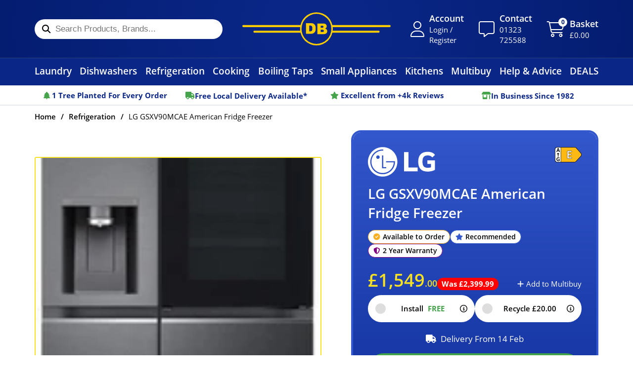

--- FILE ---
content_type: text/html; charset=utf-8
request_url: https://www.dbdomestics.com/products/lg-gsxv90mcae-american-fridge-freezer-insta-view-door-in-door
body_size: 83809
content:
<!doctype html>
<html class="no-js" lang="en">
  <head>
    <meta charset="utf-8">
    <meta http-equiv="X-UA-Compatible" content="IE=edge">
    <meta name="viewport" content="width=device-width,initial-scale=1">
    <meta name="theme-color" content="">
    <link rel="canonical" href="https://www.dbdomestics.com/products/lg-gsxv90mcae-american-fridge-freezer-insta-view-door-in-door">
    <link rel="preconnect" href="https://cdn.shopify.com" crossorigin>
    <link rel="preconnect" href="https://fonts.googleapis.com">
    <link rel="preconnect" href="https://fonts.gstatic.com" crossorigin>
    <link rel="stylesheet" href="https://use.typekit.net/xqj7yud.css"><link rel="icon" type="image/png" href="//www.dbdomestics.com/cdn/shop/files/db-logo.png?crop=center&height=32&v=1682457605&width=32"><title>
      LG | GSXV90MCAE | American Fridge Freezer
 &ndash; DB Domestic Appliances</title>

    
      <meta name="description" content="The LG GSXV90MCAE American Fridge Freezer is available at DB Domestics. Shop online or visit our main showroom in East Sussex. DB Domestics, where service matters.">
    

    

<meta property="og:site_name" content="DB Domestic Appliances">
<meta property="og:url" content="https://www.dbdomestics.com/products/lg-gsxv90mcae-american-fridge-freezer-insta-view-door-in-door">
<meta property="og:title" content="LG | GSXV90MCAE | American Fridge Freezer">
<meta property="og:type" content="product">
<meta property="og:description" content="The LG GSXV90MCAE American Fridge Freezer is available at DB Domestics. Shop online or visit our main showroom in East Sussex. DB Domestics, where service matters."><meta property="og:image" content="http://www.dbdomestics.com/cdn/shop/files/LGEGSXV90MCAE_main.jpg?v=1703092131">
  <meta property="og:image:secure_url" content="https://www.dbdomestics.com/cdn/shop/files/LGEGSXV90MCAE_main.jpg?v=1703092131">
  <meta property="og:image:width" content="498">
  <meta property="og:image:height" content="959"><meta property="og:price:amount" content="1,549.00">
  <meta property="og:price:currency" content="GBP"><meta name="twitter:card" content="summary_large_image">
<meta name="twitter:title" content="LG | GSXV90MCAE | American Fridge Freezer">
<meta name="twitter:description" content="The LG GSXV90MCAE American Fridge Freezer is available at DB Domestics. Shop online or visit our main showroom in East Sussex. DB Domestics, where service matters.">


    <script>window.performance && window.performance.mark && window.performance.mark('shopify.content_for_header.start');</script><meta id="shopify-digital-wallet" name="shopify-digital-wallet" content="/71525531932/digital_wallets/dialog">
<meta name="shopify-checkout-api-token" content="f214d6e0aa625ae97cea170de956eeb0">
<meta id="in-context-paypal-metadata" data-shop-id="71525531932" data-venmo-supported="false" data-environment="production" data-locale="en_US" data-paypal-v4="true" data-currency="GBP">
<link rel="alternate" type="application/json+oembed" href="https://www.dbdomestics.com/products/lg-gsxv90mcae-american-fridge-freezer-insta-view-door-in-door.oembed">
<script async="async" src="/checkouts/internal/preloads.js?locale=en-GB"></script>
<link rel="preconnect" href="https://shop.app" crossorigin="anonymous">
<script async="async" src="https://shop.app/checkouts/internal/preloads.js?locale=en-GB&shop_id=71525531932" crossorigin="anonymous"></script>
<script id="apple-pay-shop-capabilities" type="application/json">{"shopId":71525531932,"countryCode":"GB","currencyCode":"GBP","merchantCapabilities":["supports3DS"],"merchantId":"gid:\/\/shopify\/Shop\/71525531932","merchantName":"DB Domestic Appliances","requiredBillingContactFields":["postalAddress","email","phone"],"requiredShippingContactFields":["postalAddress","email","phone"],"shippingType":"shipping","supportedNetworks":["visa","maestro","masterCard","amex","discover","elo"],"total":{"type":"pending","label":"DB Domestic Appliances","amount":"1.00"},"shopifyPaymentsEnabled":true,"supportsSubscriptions":true}</script>
<script id="shopify-features" type="application/json">{"accessToken":"f214d6e0aa625ae97cea170de956eeb0","betas":["rich-media-storefront-analytics"],"domain":"www.dbdomestics.com","predictiveSearch":true,"shopId":71525531932,"locale":"en"}</script>
<script>var Shopify = Shopify || {};
Shopify.shop = "db-domestic-appliances.myshopify.com";
Shopify.locale = "en";
Shopify.currency = {"active":"GBP","rate":"1.0"};
Shopify.country = "GB";
Shopify.theme = {"name":"[New filters etc] DB Domestics 2.0","id":185015763328,"schema_name":"DB Domestics","schema_version":"1.0.0","theme_store_id":887,"role":"main"};
Shopify.theme.handle = "null";
Shopify.theme.style = {"id":null,"handle":null};
Shopify.cdnHost = "www.dbdomestics.com/cdn";
Shopify.routes = Shopify.routes || {};
Shopify.routes.root = "/";</script>
<script type="module">!function(o){(o.Shopify=o.Shopify||{}).modules=!0}(window);</script>
<script>!function(o){function n(){var o=[];function n(){o.push(Array.prototype.slice.apply(arguments))}return n.q=o,n}var t=o.Shopify=o.Shopify||{};t.loadFeatures=n(),t.autoloadFeatures=n()}(window);</script>
<script>
  window.ShopifyPay = window.ShopifyPay || {};
  window.ShopifyPay.apiHost = "shop.app\/pay";
  window.ShopifyPay.redirectState = null;
</script>
<script id="shop-js-analytics" type="application/json">{"pageType":"product"}</script>
<script defer="defer" async type="module" src="//www.dbdomestics.com/cdn/shopifycloud/shop-js/modules/v2/client.init-shop-cart-sync_BT-GjEfc.en.esm.js"></script>
<script defer="defer" async type="module" src="//www.dbdomestics.com/cdn/shopifycloud/shop-js/modules/v2/chunk.common_D58fp_Oc.esm.js"></script>
<script defer="defer" async type="module" src="//www.dbdomestics.com/cdn/shopifycloud/shop-js/modules/v2/chunk.modal_xMitdFEc.esm.js"></script>
<script type="module">
  await import("//www.dbdomestics.com/cdn/shopifycloud/shop-js/modules/v2/client.init-shop-cart-sync_BT-GjEfc.en.esm.js");
await import("//www.dbdomestics.com/cdn/shopifycloud/shop-js/modules/v2/chunk.common_D58fp_Oc.esm.js");
await import("//www.dbdomestics.com/cdn/shopifycloud/shop-js/modules/v2/chunk.modal_xMitdFEc.esm.js");

  window.Shopify.SignInWithShop?.initShopCartSync?.({"fedCMEnabled":true,"windoidEnabled":true});

</script>
<script>
  window.Shopify = window.Shopify || {};
  if (!window.Shopify.featureAssets) window.Shopify.featureAssets = {};
  window.Shopify.featureAssets['shop-js'] = {"shop-cart-sync":["modules/v2/client.shop-cart-sync_DZOKe7Ll.en.esm.js","modules/v2/chunk.common_D58fp_Oc.esm.js","modules/v2/chunk.modal_xMitdFEc.esm.js"],"init-fed-cm":["modules/v2/client.init-fed-cm_B6oLuCjv.en.esm.js","modules/v2/chunk.common_D58fp_Oc.esm.js","modules/v2/chunk.modal_xMitdFEc.esm.js"],"shop-cash-offers":["modules/v2/client.shop-cash-offers_D2sdYoxE.en.esm.js","modules/v2/chunk.common_D58fp_Oc.esm.js","modules/v2/chunk.modal_xMitdFEc.esm.js"],"shop-login-button":["modules/v2/client.shop-login-button_QeVjl5Y3.en.esm.js","modules/v2/chunk.common_D58fp_Oc.esm.js","modules/v2/chunk.modal_xMitdFEc.esm.js"],"pay-button":["modules/v2/client.pay-button_DXTOsIq6.en.esm.js","modules/v2/chunk.common_D58fp_Oc.esm.js","modules/v2/chunk.modal_xMitdFEc.esm.js"],"shop-button":["modules/v2/client.shop-button_DQZHx9pm.en.esm.js","modules/v2/chunk.common_D58fp_Oc.esm.js","modules/v2/chunk.modal_xMitdFEc.esm.js"],"avatar":["modules/v2/client.avatar_BTnouDA3.en.esm.js"],"init-windoid":["modules/v2/client.init-windoid_CR1B-cfM.en.esm.js","modules/v2/chunk.common_D58fp_Oc.esm.js","modules/v2/chunk.modal_xMitdFEc.esm.js"],"init-shop-for-new-customer-accounts":["modules/v2/client.init-shop-for-new-customer-accounts_C_vY_xzh.en.esm.js","modules/v2/client.shop-login-button_QeVjl5Y3.en.esm.js","modules/v2/chunk.common_D58fp_Oc.esm.js","modules/v2/chunk.modal_xMitdFEc.esm.js"],"init-shop-email-lookup-coordinator":["modules/v2/client.init-shop-email-lookup-coordinator_BI7n9ZSv.en.esm.js","modules/v2/chunk.common_D58fp_Oc.esm.js","modules/v2/chunk.modal_xMitdFEc.esm.js"],"init-shop-cart-sync":["modules/v2/client.init-shop-cart-sync_BT-GjEfc.en.esm.js","modules/v2/chunk.common_D58fp_Oc.esm.js","modules/v2/chunk.modal_xMitdFEc.esm.js"],"shop-toast-manager":["modules/v2/client.shop-toast-manager_DiYdP3xc.en.esm.js","modules/v2/chunk.common_D58fp_Oc.esm.js","modules/v2/chunk.modal_xMitdFEc.esm.js"],"init-customer-accounts":["modules/v2/client.init-customer-accounts_D9ZNqS-Q.en.esm.js","modules/v2/client.shop-login-button_QeVjl5Y3.en.esm.js","modules/v2/chunk.common_D58fp_Oc.esm.js","modules/v2/chunk.modal_xMitdFEc.esm.js"],"init-customer-accounts-sign-up":["modules/v2/client.init-customer-accounts-sign-up_iGw4briv.en.esm.js","modules/v2/client.shop-login-button_QeVjl5Y3.en.esm.js","modules/v2/chunk.common_D58fp_Oc.esm.js","modules/v2/chunk.modal_xMitdFEc.esm.js"],"shop-follow-button":["modules/v2/client.shop-follow-button_CqMgW2wH.en.esm.js","modules/v2/chunk.common_D58fp_Oc.esm.js","modules/v2/chunk.modal_xMitdFEc.esm.js"],"checkout-modal":["modules/v2/client.checkout-modal_xHeaAweL.en.esm.js","modules/v2/chunk.common_D58fp_Oc.esm.js","modules/v2/chunk.modal_xMitdFEc.esm.js"],"shop-login":["modules/v2/client.shop-login_D91U-Q7h.en.esm.js","modules/v2/chunk.common_D58fp_Oc.esm.js","modules/v2/chunk.modal_xMitdFEc.esm.js"],"lead-capture":["modules/v2/client.lead-capture_BJmE1dJe.en.esm.js","modules/v2/chunk.common_D58fp_Oc.esm.js","modules/v2/chunk.modal_xMitdFEc.esm.js"],"payment-terms":["modules/v2/client.payment-terms_Ci9AEqFq.en.esm.js","modules/v2/chunk.common_D58fp_Oc.esm.js","modules/v2/chunk.modal_xMitdFEc.esm.js"]};
</script>
<script>(function() {
  var isLoaded = false;
  function asyncLoad() {
    if (isLoaded) return;
    isLoaded = true;
    var urls = ["https:\/\/cdn.shopify.com\/s\/files\/1\/0715\/2553\/1932\/t\/18\/assets\/zendesk-embeddable.js?v=1700573415\u0026shop=db-domestic-appliances.myshopify.com","https:\/\/depo.sidepanda.com\/popups-subscription.js?shop=db-domestic-appliances.myshopify.com","https:\/\/cdn.parcelifyapp.com\/parcelify-components\/v1\/latest\/shopify_bundle.min.js?shop=db-domestic-appliances.myshopify.com"];
    for (var i = 0; i < urls.length; i++) {
      var s = document.createElement('script');
      s.type = 'text/javascript';
      s.async = true;
      s.src = urls[i];
      var x = document.getElementsByTagName('script')[0];
      x.parentNode.insertBefore(s, x);
    }
  };
  if(window.attachEvent) {
    window.attachEvent('onload', asyncLoad);
  } else {
    window.addEventListener('load', asyncLoad, false);
  }
})();</script>
<script id="__st">var __st={"a":71525531932,"offset":0,"reqid":"41699c55-d9b8-47c8-9d42-b3cac745e459-1769320762","pageurl":"www.dbdomestics.com\/products\/lg-gsxv90mcae-american-fridge-freezer-insta-view-door-in-door","u":"5cffd08371b2","p":"product","rtyp":"product","rid":8224682311964};</script>
<script>window.ShopifyPaypalV4VisibilityTracking = true;</script>
<script id="captcha-bootstrap">!function(){'use strict';const t='contact',e='account',n='new_comment',o=[[t,t],['blogs',n],['comments',n],[t,'customer']],c=[[e,'customer_login'],[e,'guest_login'],[e,'recover_customer_password'],[e,'create_customer']],r=t=>t.map((([t,e])=>`form[action*='/${t}']:not([data-nocaptcha='true']) input[name='form_type'][value='${e}']`)).join(','),a=t=>()=>t?[...document.querySelectorAll(t)].map((t=>t.form)):[];function s(){const t=[...o],e=r(t);return a(e)}const i='password',u='form_key',d=['recaptcha-v3-token','g-recaptcha-response','h-captcha-response',i],f=()=>{try{return window.sessionStorage}catch{return}},m='__shopify_v',_=t=>t.elements[u];function p(t,e,n=!1){try{const o=window.sessionStorage,c=JSON.parse(o.getItem(e)),{data:r}=function(t){const{data:e,action:n}=t;return t[m]||n?{data:e,action:n}:{data:t,action:n}}(c);for(const[e,n]of Object.entries(r))t.elements[e]&&(t.elements[e].value=n);n&&o.removeItem(e)}catch(o){console.error('form repopulation failed',{error:o})}}const l='form_type',E='cptcha';function T(t){t.dataset[E]=!0}const w=window,h=w.document,L='Shopify',v='ce_forms',y='captcha';let A=!1;((t,e)=>{const n=(g='f06e6c50-85a8-45c8-87d0-21a2b65856fe',I='https://cdn.shopify.com/shopifycloud/storefront-forms-hcaptcha/ce_storefront_forms_captcha_hcaptcha.v1.5.2.iife.js',D={infoText:'Protected by hCaptcha',privacyText:'Privacy',termsText:'Terms'},(t,e,n)=>{const o=w[L][v],c=o.bindForm;if(c)return c(t,g,e,D).then(n);var r;o.q.push([[t,g,e,D],n]),r=I,A||(h.body.append(Object.assign(h.createElement('script'),{id:'captcha-provider',async:!0,src:r})),A=!0)});var g,I,D;w[L]=w[L]||{},w[L][v]=w[L][v]||{},w[L][v].q=[],w[L][y]=w[L][y]||{},w[L][y].protect=function(t,e){n(t,void 0,e),T(t)},Object.freeze(w[L][y]),function(t,e,n,w,h,L){const[v,y,A,g]=function(t,e,n){const i=e?o:[],u=t?c:[],d=[...i,...u],f=r(d),m=r(i),_=r(d.filter((([t,e])=>n.includes(e))));return[a(f),a(m),a(_),s()]}(w,h,L),I=t=>{const e=t.target;return e instanceof HTMLFormElement?e:e&&e.form},D=t=>v().includes(t);t.addEventListener('submit',(t=>{const e=I(t);if(!e)return;const n=D(e)&&!e.dataset.hcaptchaBound&&!e.dataset.recaptchaBound,o=_(e),c=g().includes(e)&&(!o||!o.value);(n||c)&&t.preventDefault(),c&&!n&&(function(t){try{if(!f())return;!function(t){const e=f();if(!e)return;const n=_(t);if(!n)return;const o=n.value;o&&e.removeItem(o)}(t);const e=Array.from(Array(32),(()=>Math.random().toString(36)[2])).join('');!function(t,e){_(t)||t.append(Object.assign(document.createElement('input'),{type:'hidden',name:u})),t.elements[u].value=e}(t,e),function(t,e){const n=f();if(!n)return;const o=[...t.querySelectorAll(`input[type='${i}']`)].map((({name:t})=>t)),c=[...d,...o],r={};for(const[a,s]of new FormData(t).entries())c.includes(a)||(r[a]=s);n.setItem(e,JSON.stringify({[m]:1,action:t.action,data:r}))}(t,e)}catch(e){console.error('failed to persist form',e)}}(e),e.submit())}));const S=(t,e)=>{t&&!t.dataset[E]&&(n(t,e.some((e=>e===t))),T(t))};for(const o of['focusin','change'])t.addEventListener(o,(t=>{const e=I(t);D(e)&&S(e,y())}));const B=e.get('form_key'),M=e.get(l),P=B&&M;t.addEventListener('DOMContentLoaded',(()=>{const t=y();if(P)for(const e of t)e.elements[l].value===M&&p(e,B);[...new Set([...A(),...v().filter((t=>'true'===t.dataset.shopifyCaptcha))])].forEach((e=>S(e,t)))}))}(h,new URLSearchParams(w.location.search),n,t,e,['guest_login'])})(!1,!0)}();</script>
<script integrity="sha256-4kQ18oKyAcykRKYeNunJcIwy7WH5gtpwJnB7kiuLZ1E=" data-source-attribution="shopify.loadfeatures" defer="defer" src="//www.dbdomestics.com/cdn/shopifycloud/storefront/assets/storefront/load_feature-a0a9edcb.js" crossorigin="anonymous"></script>
<script crossorigin="anonymous" defer="defer" src="//www.dbdomestics.com/cdn/shopifycloud/storefront/assets/shopify_pay/storefront-65b4c6d7.js?v=20250812"></script>
<script data-source-attribution="shopify.dynamic_checkout.dynamic.init">var Shopify=Shopify||{};Shopify.PaymentButton=Shopify.PaymentButton||{isStorefrontPortableWallets:!0,init:function(){window.Shopify.PaymentButton.init=function(){};var t=document.createElement("script");t.src="https://www.dbdomestics.com/cdn/shopifycloud/portable-wallets/latest/portable-wallets.en.js",t.type="module",document.head.appendChild(t)}};
</script>
<script data-source-attribution="shopify.dynamic_checkout.buyer_consent">
  function portableWalletsHideBuyerConsent(e){var t=document.getElementById("shopify-buyer-consent"),n=document.getElementById("shopify-subscription-policy-button");t&&n&&(t.classList.add("hidden"),t.setAttribute("aria-hidden","true"),n.removeEventListener("click",e))}function portableWalletsShowBuyerConsent(e){var t=document.getElementById("shopify-buyer-consent"),n=document.getElementById("shopify-subscription-policy-button");t&&n&&(t.classList.remove("hidden"),t.removeAttribute("aria-hidden"),n.addEventListener("click",e))}window.Shopify?.PaymentButton&&(window.Shopify.PaymentButton.hideBuyerConsent=portableWalletsHideBuyerConsent,window.Shopify.PaymentButton.showBuyerConsent=portableWalletsShowBuyerConsent);
</script>
<script data-source-attribution="shopify.dynamic_checkout.cart.bootstrap">document.addEventListener("DOMContentLoaded",(function(){function t(){return document.querySelector("shopify-accelerated-checkout-cart, shopify-accelerated-checkout")}if(t())Shopify.PaymentButton.init();else{new MutationObserver((function(e,n){t()&&(Shopify.PaymentButton.init(),n.disconnect())})).observe(document.body,{childList:!0,subtree:!0})}}));
</script>
<link id="shopify-accelerated-checkout-styles" rel="stylesheet" media="screen" href="https://www.dbdomestics.com/cdn/shopifycloud/portable-wallets/latest/accelerated-checkout-backwards-compat.css" crossorigin="anonymous">
<style id="shopify-accelerated-checkout-cart">
        #shopify-buyer-consent {
  margin-top: 1em;
  display: inline-block;
  width: 100%;
}

#shopify-buyer-consent.hidden {
  display: none;
}

#shopify-subscription-policy-button {
  background: none;
  border: none;
  padding: 0;
  text-decoration: underline;
  font-size: inherit;
  cursor: pointer;
}

#shopify-subscription-policy-button::before {
  box-shadow: none;
}

      </style>

<script>window.performance && window.performance.mark && window.performance.mark('shopify.content_for_header.end');</script>

    

    <link
        rel="stylesheet"
        href="//www.dbdomestics.com/cdn/shop/t/76/assets/component-predictive-search.css?v=83512081251802922551757618900"
        media="print"
        onload="this.media='all'"><style data-shopify>.slick-slider{position:relative;display:block;box-sizing:border-box;-webkit-touch-callout:none;-webkit-user-select:none;-moz-user-select:none;user-select:none;touch-action:pan-y;-webkit-tap-highlight-color:rgba(0,0,0,0)}.slick-list{position:relative;overflow:hidden;display:block;margin:0;padding:0}.slick-list:focus{outline:none}.slick-list.dragging{cursor:pointer;cursor:hand}.slick-slider .slick-track,.slick-slider .slick-list{transform:translate3d(0, 0, 0)}.slick-track{position:relative;left:0;top:0;display:block;margin-left:auto;margin-right:auto}.slick-track:before,.slick-track:after{content:"";display:table}.slick-track:after{clear:both}.slick-loading .slick-track{visibility:hidden}.slick-slide{float:left;height:100%;min-height:1px;display:none}[dir=rtl] .slick-slide{float:right}.slick-slide img{display:block}.slick-slide.slick-loading img{display:none}.slick-slide.dragging img{pointer-events:none}.slick-initialized .slick-slide{display:block}.slick-loading .slick-slide{visibility:hidden}.slick-vertical .slick-slide{display:block;height:auto;border:1px solid rgba(0,0,0,0)}.slick-arrow.slick-hidden{display:none}.carousel{position:relative;box-sizing:border-box}.carousel *,.carousel *:before,.carousel *:after{box-sizing:inherit}.carousel.is-draggable{cursor:move;cursor:grab}.carousel.is-dragging{cursor:move;cursor:grabbing}.carousel__viewport{position:relative;overflow:hidden;max-width:100%;max-height:100%}.carousel__track{display:flex}.carousel__slide{flex:0 0 auto;width:var(--carousel-slide-width, 60%);max-width:100%;padding:1rem;position:relative;overflow-x:hidden;overflow-y:auto;overscroll-behavior:contain}.has-dots{margin-bottom:calc(.5rem + 22px)}.carousel__dots{margin:0 auto;padding:0;position:absolute;top:calc(100% + .5rem);left:0;right:0;display:flex;justify-content:center;list-style:none;-webkit-user-select:none;-moz-user-select:none;user-select:none}.carousel__dots .carousel__dot{margin:0;padding:0;display:block;position:relative;width:22px;height:22px;cursor:pointer}.carousel__dots .carousel__dot:after{content:"";width:8px;height:8px;border-radius:50%;position:absolute;top:50%;left:50%;transform:translate(-50%, -50%);background-color:currentColor;opacity:.25;transition:opacity .15s ease-in-out}.carousel__dots .carousel__dot.is-selected:after{opacity:1}.carousel__button{width:var(--carousel-button-width, 48px);height:var(--carousel-button-height, 48px);padding:0;border:0;display:flex;justify-content:center;align-items:center;pointer-events:all;cursor:pointer;color:var(--carousel-button-color, currentColor);background:var(--carousel-button-bg, transparent);border-radius:var(--carousel-button-border-radius, 50%);box-shadow:var(--carousel-button-shadow, none);transition:opacity .15s ease}.carousel__button.is-prev,.carousel__button.is-next{position:absolute;top:50%;transform:translateY(-50%)}.carousel__button.is-prev{left:10px}.carousel__button.is-next{right:10px}.carousel__button[disabled]{cursor:default;opacity:.3}.carousel__button svg{width:var(--carousel-button-svg-width, 50%);height:var(--carousel-button-svg-height, 50%);fill:none;stroke:currentColor;stroke-width:var(--carousel-button-svg-stroke-width, 1.5);stroke-linejoin:bevel;stroke-linecap:round;filter:var(--carousel-button-svg-filter, none);pointer-events:none}html.with-fancybox{scroll-behavior:auto}body.compensate-for-scrollbar{overflow:hidden !important;touch-action:none}.fancybox__container{position:fixed;top:0;left:0;bottom:0;right:0;direction:ltr;margin:0;padding:env(safe-area-inset-top, 0px) env(safe-area-inset-right, 0px) env(safe-area-inset-bottom, 0px) env(safe-area-inset-left, 0px);box-sizing:border-box;display:flex;flex-direction:column;color:var(--fancybox-color, #fff);-webkit-tap-highlight-color:rgba(0, 0, 0, 0);overflow:hidden;z-index:1050;outline:none;transform-origin:top left;--carousel-button-width: 48px;--carousel-button-height: 48px;--carousel-button-svg-width: 24px;--carousel-button-svg-height: 24px;--carousel-button-svg-stroke-width: 2.5;--carousel-button-svg-filter: drop-shadow(1px 1px 1px rgba(0, 0, 0, 0.4))}.fancybox__container *,.fancybox__container *::before,.fancybox__container *::after{box-sizing:inherit}.fancybox__container :focus{outline:none}body:not(.is-using-mouse) .fancybox__container :focus{box-shadow:0 0 0 1px #fff,0 0 0 2px var(--fancybox-accent-color, rgba(1, 210, 232, 0.94))}@media all and (min-width: 1024px){.fancybox__container{--carousel-button-width:48px;--carousel-button-height:48px;--carousel-button-svg-width:27px;--carousel-button-svg-height:27px}}.fancybox__backdrop{position:absolute;top:0;right:0;bottom:0;left:0;z-index:-1;background:var(--fancybox-bg, rgba(24, 24, 27, 0.92))}.fancybox__carousel{position:relative;flex:1 1 auto;min-height:0;height:100%;z-index:10}.fancybox__carousel.has-dots{margin-bottom:calc(.5rem + 22px)}.fancybox__viewport{position:relative;width:100%;height:100%;overflow:visible;cursor:default}.fancybox__track{display:flex;height:100%}.fancybox__slide{flex:0 0 auto;width:100%;max-width:100%;margin:0;padding:48px 8px 8px 8px;position:relative;overscroll-behavior:contain;display:flex;flex-direction:column;outline:0;overflow:auto;--carousel-button-width: 36px;--carousel-button-height: 36px;--carousel-button-svg-width: 22px;--carousel-button-svg-height: 22px}.fancybox__slide::before,.fancybox__slide::after{content:"";flex:0 0 0;margin:auto}@media all and (min-width: 1024px){.fancybox__slide{padding:64px 100px}}.fancybox__content{margin:0 env(safe-area-inset-right, 0px) 0 env(safe-area-inset-left, 0px);padding:36px;color:var(--fancybox-content-color, #374151);background:var(--fancybox-content-bg, #fff);position:relative;align-self:center;display:flex;flex-direction:column;z-index:20}.fancybox__content :focus:not(.carousel__button.is-close){outline:thin dotted;box-shadow:none}.fancybox__caption{align-self:center;max-width:100%;margin:0;padding:1rem 0 0 0;line-height:1.375;color:var(--fancybox-color, currentColor);visibility:visible;cursor:auto;flex-shrink:0;overflow-wrap:anywhere}.is-loading .fancybox__caption{visibility:hidden}.fancybox__container>.carousel__dots{top:100%;color:var(--fancybox-color, #fff)}.fancybox__nav .carousel__button{z-index:40}.fancybox__nav .carousel__button.is-next{right:8px}@media all and (min-width: 1024px){.fancybox__nav .carousel__button.is-next{right:40px}}.fancybox__nav .carousel__button.is-prev{left:8px}@media all and (min-width: 1024px){.fancybox__nav .carousel__button.is-prev{left:40px}}.carousel__button.is-close{position:absolute;top:8px;right:8px;top:calc(env(safe-area-inset-top, 0px) + 8px);right:calc(env(safe-area-inset-right, 0px) + 8px);z-index:40}@media all and (min-width: 1024px){.carousel__button.is-close{right:40px}}.fancybox__content>.carousel__button.is-close{position:absolute;top:-40px;right:0;color:var(--fancybox-color, #fff)}.fancybox__no-click,.fancybox__no-click button{pointer-events:none}.fancybox__spinner{position:absolute;top:50%;left:50%;transform:translate(-50%, -50%);width:50px;height:50px;color:var(--fancybox-color, currentColor)}.fancybox__slide .fancybox__spinner{cursor:pointer;z-index:1053}.fancybox__spinner svg{animation:fancybox-rotate 2s linear infinite;transform-origin:center center;position:absolute;top:0;right:0;bottom:0;left:0;margin:auto;width:100%;height:100%}.fancybox__spinner svg circle{fill:none;stroke-width:2.75;stroke-miterlimit:10;stroke-dasharray:1,200;stroke-dashoffset:0;animation:fancybox-dash 1.5s ease-in-out infinite;stroke-linecap:round;stroke:currentColor}@keyframes fancybox-rotate{100%{transform:rotate(360deg)}}@keyframes fancybox-dash{0%{stroke-dasharray:1,200;stroke-dashoffset:0}50%{stroke-dasharray:89,200;stroke-dashoffset:-35px}100%{stroke-dasharray:89,200;stroke-dashoffset:-124px}}.fancybox__backdrop,.fancybox__caption,.fancybox__nav,.carousel__dots,.carousel__button.is-close{opacity:var(--fancybox-opacity, 1)}.fancybox__container.is-animated[aria-hidden=false] .fancybox__backdrop,.fancybox__container.is-animated[aria-hidden=false] .fancybox__caption,.fancybox__container.is-animated[aria-hidden=false] .fancybox__nav,.fancybox__container.is-animated[aria-hidden=false] .carousel__dots,.fancybox__container.is-animated[aria-hidden=false] .carousel__button.is-close{animation:.15s ease backwards fancybox-fadeIn}.fancybox__container.is-animated.is-closing .fancybox__backdrop,.fancybox__container.is-animated.is-closing .fancybox__caption,.fancybox__container.is-animated.is-closing .fancybox__nav,.fancybox__container.is-animated.is-closing .carousel__dots,.fancybox__container.is-animated.is-closing .carousel__button.is-close{animation:.15s ease both fancybox-fadeOut}.fancybox-fadeIn{animation:.15s ease both fancybox-fadeIn}.fancybox-fadeOut{animation:.1s ease both fancybox-fadeOut}.fancybox-zoomInUp{animation:.2s ease both fancybox-zoomInUp}.fancybox-zoomOutDown{animation:.15s ease both fancybox-zoomOutDown}.fancybox-throwOutUp{animation:.15s ease both fancybox-throwOutUp}.fancybox-throwOutDown{animation:.15s ease both fancybox-throwOutDown}@keyframes fancybox-fadeIn{from{opacity:0}to{opacity:1}}@keyframes fancybox-fadeOut{to{opacity:0}}@keyframes fancybox-zoomInUp{from{transform:scale(0.97) translate3d(0, 16px, 0);opacity:0}to{transform:scale(1) translate3d(0, 0, 0);opacity:1}}@keyframes fancybox-zoomOutDown{to{transform:scale(0.97) translate3d(0, 16px, 0);opacity:0}}@keyframes fancybox-throwOutUp{to{transform:translate3d(0, -30%, 0);opacity:0}}@keyframes fancybox-throwOutDown{to{transform:translate3d(0, 30%, 0);opacity:0}}.fancybox__carousel .carousel__slide{scrollbar-width:thin;scrollbar-color:#ccc rgba(255, 255, 255, 0.1)}.fancybox__carousel .carousel__slide::-webkit-scrollbar{width:8px;height:8px}.fancybox__carousel .carousel__slide::-webkit-scrollbar-track{background-color:rgba(255, 255, 255, 0.1)}.fancybox__carousel .carousel__slide::-webkit-scrollbar-thumb{background-color:#ccc;border-radius:2px;box-shadow:inset 0 0 4px rgba(0, 0, 0, 0.2)}.fancybox__carousel.is-draggable .fancybox__slide,.fancybox__carousel.is-draggable .fancybox__slide .fancybox__content{cursor:move;cursor:grab}.fancybox__carousel.is-dragging .fancybox__slide,.fancybox__carousel.is-dragging .fancybox__slide .fancybox__content{cursor:move;cursor:grabbing}.fancybox__carousel .fancybox__slide .fancybox__content{cursor:auto}.fancybox__carousel .fancybox__slide.can-zoom_in .fancybox__content{cursor:zoom-in}.fancybox__carousel .fancybox__slide.can-zoom_out .fancybox__content{cursor:zoom-out}.fancybox__carousel .fancybox__slide.is-draggable .fancybox__content{cursor:move;cursor:grab}.fancybox__carousel .fancybox__slide.is-dragging .fancybox__content{cursor:move;cursor:grabbing}.fancybox__image{transform-origin:0 0;-webkit-user-select:none;-moz-user-select:none;user-select:none;transition:none}.has-image .fancybox__content{padding:0;background:rgba(0, 0, 0, 0);min-height:1px}.is-closing .has-image .fancybox__content{overflow:visible}.has-image[data-image-fit=contain]{overflow:visible;touch-action:none}.has-image[data-image-fit=contain] .fancybox__content{flex-direction:row;flex-wrap:wrap}.has-image[data-image-fit=contain] .fancybox__image{max-width:100%;max-height:100%;-o-object-fit:contain;object-fit:contain}.has-image[data-image-fit=contain-w]{overflow-x:hidden;overflow-y:auto}.has-image[data-image-fit=contain-w] .fancybox__content{min-height:auto}.has-image[data-image-fit=contain-w] .fancybox__image{max-width:100%;height:auto}.has-image[data-image-fit=cover]{overflow:visible;touch-action:none}.has-image[data-image-fit=cover] .fancybox__content{width:100%;height:100%}.has-image[data-image-fit=cover] .fancybox__image{width:100%;height:100%;-o-object-fit:cover;object-fit:cover}.fancybox__carousel .fancybox__slide.has-iframe .fancybox__content,.fancybox__carousel .fancybox__slide.has-map .fancybox__content,.fancybox__carousel .fancybox__slide.has-pdf .fancybox__content,.fancybox__carousel .fancybox__slide.has-video .fancybox__content,.fancybox__carousel .fancybox__slide.has-html5video .fancybox__content{max-width:100%;flex-shrink:1;min-height:1px;overflow:visible}.fancybox__carousel .fancybox__slide.has-iframe .fancybox__content,.fancybox__carousel .fancybox__slide.has-map .fancybox__content,.fancybox__carousel .fancybox__slide.has-pdf .fancybox__content{width:100%;height:80%}.fancybox__carousel .fancybox__slide.has-video .fancybox__content,.fancybox__carousel .fancybox__slide.has-html5video .fancybox__content{width:960px;height:540px;max-width:100%;max-height:100%}.fancybox__carousel .fancybox__slide.has-map .fancybox__content,.fancybox__carousel .fancybox__slide.has-pdf .fancybox__content,.fancybox__carousel .fancybox__slide.has-video .fancybox__content,.fancybox__carousel .fancybox__slide.has-html5video .fancybox__content{padding:0;background:rgba(24, 24, 27, 0.9);color:#fff}.fancybox__carousel .fancybox__slide.has-map .fancybox__content{background:#e5e3df}.fancybox__html5video,.fancybox__iframe{border:0;display:block;height:100%;width:100%;background:rgba(0, 0, 0, 0)}.fancybox-placeholder{position:absolute;width:1px;height:1px;padding:0;margin:-1px;overflow:hidden;clip:rect(0, 0, 0, 0);white-space:nowrap;border-width:0}.fancybox__thumbs{flex:0 0 auto;position:relative;padding:0px 3px;opacity:var(--fancybox-opacity, 1)}.fancybox__container.is-animated[aria-hidden=false] .fancybox__thumbs{animation:.15s ease-in backwards fancybox-fadeIn}.fancybox__container.is-animated.is-closing .fancybox__thumbs{opacity:0}.fancybox__thumbs .carousel__slide{flex:0 0 auto;width:var(--fancybox-thumbs-width, 96px);margin:0;padding:8px 3px;box-sizing:content-box;display:flex;align-items:center;justify-content:center;overflow:visible;cursor:pointer}.fancybox__thumbs .carousel__slide .fancybox__thumb::after{content:"";position:absolute;top:0;left:0;right:0;bottom:0;border-width:5px;border-style:solid;border-color:var(--fancybox-accent-color, rgba(34, 213, 233, 0.96));opacity:0;transition:opacity .15s ease;border-radius:var(--fancybox-thumbs-border-radius, 4px)}.fancybox__thumbs .carousel__slide.is-nav-selected .fancybox__thumb::after{opacity:.92}.fancybox__thumbs .carousel__slide>*{pointer-events:none;-webkit-user-select:none;-moz-user-select:none;user-select:none}.fancybox__thumb{position:relative;width:100%;padding-top:calc(100%/(var(--fancybox-thumbs-ratio, 1.5)));background-size:cover;background-position:center center;background-color:rgba(255, 255, 255, 0.1);background-repeat:no-repeat;border-radius:var(--fancybox-thumbs-border-radius, 4px)}.fancybox__toolbar{position:absolute;top:0;right:0;left:0;z-index:20;background:linear-gradient(to top, hsla(0deg, 0%, 0%, 0) 0%, hsla(0deg, 0%, 0%, 0.006) 8.1%, hsla(0deg, 0%, 0%, 0.021) 15.5%, hsla(0deg, 0%, 0%, 0.046) 22.5%, hsla(0deg, 0%, 0%, 0.077) 29%, hsla(0deg, 0%, 0%, 0.114) 35.3%, hsla(0deg, 0%, 0%, 0.155) 41.2%, hsla(0deg, 0%, 0%, 0.198) 47.1%, hsla(0deg, 0%, 0%, 0.242) 52.9%, hsla(0deg, 0%, 0%, 0.285) 58.8%, hsla(0deg, 0%, 0%, 0.326) 64.7%, hsla(0deg, 0%, 0%, 0.363) 71%, hsla(0deg, 0%, 0%, 0.394) 77.5%, hsla(0deg, 0%, 0%, 0.419) 84.5%, hsla(0deg, 0%, 0%, 0.434) 91.9%, hsla(0deg, 0%, 0%, 0.44) 100%);padding:0;touch-action:none;display:flex;justify-content:space-between;--carousel-button-svg-width: 20px;--carousel-button-svg-height: 20px;opacity:var(--fancybox-opacity, 1);text-shadow:var(--fancybox-toolbar-text-shadow, 1px 1px 1px rgba(0, 0, 0, 0.4))}@media all and (min-width: 1024px){.fancybox__toolbar{padding:8px}}.fancybox__container.is-animated[aria-hidden=false] .fancybox__toolbar{animation:.15s ease-in backwards fancybox-fadeIn}.fancybox__container.is-animated.is-closing .fancybox__toolbar{opacity:0}.fancybox__toolbar__items{display:flex}.fancybox__toolbar__items--left{margin-right:auto}.fancybox__toolbar__items--center{position:absolute;left:50%;transform:translateX(-50%)}.fancybox__toolbar__items--right{margin-left:auto}@media(max-width: 640px){.fancybox__toolbar__items--center:not(:last-child){display:none}}.fancybox__counter{min-width:72px;padding:0 10px;line-height:var(--carousel-button-height, 48px);text-align:center;font-size:17px;font-variant-numeric:tabular-nums;-webkit-font-smoothing:subpixel-antialiased}.fancybox__progress{background:var(--fancybox-accent-color, rgba(34, 213, 233, 0.96));height:3px;left:0;position:absolute;right:0;top:0;transform:scaleX(0);transform-origin:0;transition-property:transform;transition-timing-function:linear;z-index:30;-webkit-user-select:none;-moz-user-select:none;user-select:none}.fancybox__container:fullscreen::backdrop{opacity:0}.fancybox__button--fullscreen g:nth-child(2){display:none}.fancybox__container:fullscreen .fancybox__button--fullscreen g:nth-child(1){display:none}.fancybox__container:fullscreen .fancybox__button--fullscreen g:nth-child(2){display:block}.fancybox__button--slideshow g:nth-child(2){display:none}.fancybox__container.has-slideshow .fancybox__button--slideshow g:nth-child(1){display:none}.fancybox__container.has-slideshow .fancybox__button--slideshow g:nth-child(2){display:block}.flatpickr-calendar{background:transparent;opacity:0;display:none;text-align:center;visibility:hidden;padding:0;animation:none;direction:ltr;border:0;font-size:14px;line-height:24px;border-radius:5px;position:absolute;width:307.875px;box-sizing:border-box;touch-action:manipulation;background:#fff;box-shadow:1px 0 0 #e6e6e6,-1px 0 0 #e6e6e6,0 1px 0 #e6e6e6,0 -1px 0 #e6e6e6,0 3px 13px rgba(0, 0, 0, 0.08)}.flatpickr-calendar.open,.flatpickr-calendar.inline{opacity:1;max-height:640px;visibility:visible}.flatpickr-calendar.open{display:inline-block;z-index:99999}.flatpickr-calendar.animate.open{animation:fpFadeInDown 300ms cubic-bezier(0.23, 1, 0.32, 1)}.flatpickr-calendar.inline{display:block;position:relative;top:2px}.flatpickr-calendar.static{position:absolute;top:calc(100% + 2px)}.flatpickr-calendar.static.open{z-index:999;display:block}.flatpickr-calendar.multiMonth .flatpickr-days .dayContainer:nth-child(n+1) .flatpickr-day.inRange:nth-child(7n+7){box-shadow:none !important}.flatpickr-calendar.multiMonth .flatpickr-days .dayContainer:nth-child(n+2) .flatpickr-day.inRange:nth-child(7n+1){box-shadow:-2px 0 0 #e6e6e6,5px 0 0 #e6e6e6}.flatpickr-calendar .hasWeeks .dayContainer,.flatpickr-calendar .hasTime .dayContainer{border-bottom:0;border-bottom-right-radius:0;border-bottom-left-radius:0}.flatpickr-calendar .hasWeeks .dayContainer{border-left:0}.flatpickr-calendar.hasTime .flatpickr-time{height:40px;border-top:1px solid #e6e6e6}.flatpickr-calendar.noCalendar.hasTime .flatpickr-time{height:auto}.flatpickr-calendar:before,.flatpickr-calendar:after{position:absolute;display:block;pointer-events:none;border:solid transparent;content:"";height:0;width:0;left:22px}.flatpickr-calendar.rightMost:before,.flatpickr-calendar.arrowRight:before,.flatpickr-calendar.rightMost:after,.flatpickr-calendar.arrowRight:after{left:auto;right:22px}.flatpickr-calendar.arrowCenter:before,.flatpickr-calendar.arrowCenter:after{left:50%;right:50%}.flatpickr-calendar:before{border-width:5px;margin:0 -5px}.flatpickr-calendar:after{border-width:4px;margin:0 -4px}.flatpickr-calendar.arrowTop:before,.flatpickr-calendar.arrowTop:after{bottom:100%}.flatpickr-calendar.arrowTop:before{border-bottom-color:#e6e6e6}.flatpickr-calendar.arrowTop:after{border-bottom-color:#fff}.flatpickr-calendar.arrowBottom:before,.flatpickr-calendar.arrowBottom:after{top:100%}.flatpickr-calendar.arrowBottom:before{border-top-color:#e6e6e6}.flatpickr-calendar.arrowBottom:after{border-top-color:#fff}.flatpickr-calendar:focus{outline:0}.flatpickr-wrapper{position:relative;display:inline-block}.flatpickr-months{display:flex}.flatpickr-months .flatpickr-month{background:transparent;color:rgba(0, 0, 0, 0.9);fill:rgba(0, 0, 0, 0.9);height:34px;line-height:1;text-align:center;position:relative;-webkit-user-select:none;-moz-user-select:none;user-select:none;overflow:hidden;flex:1}.flatpickr-months .flatpickr-prev-month,.flatpickr-months .flatpickr-next-month{-webkit-user-select:none;-moz-user-select:none;user-select:none;text-decoration:none;cursor:pointer;position:absolute;top:0;height:34px;padding:10px;z-index:3;color:rgba(0, 0, 0, 0.9);fill:rgba(0, 0, 0, 0.9)}.flatpickr-months .flatpickr-prev-month.flatpickr-disabled,.flatpickr-months .flatpickr-next-month.flatpickr-disabled{display:none}.flatpickr-months .flatpickr-prev-month i,.flatpickr-months .flatpickr-next-month i{position:relative}.flatpickr-months .flatpickr-prev-month.flatpickr-prev-month,.flatpickr-months .flatpickr-next-month.flatpickr-prev-month{left:0}.flatpickr-months .flatpickr-prev-month.flatpickr-next-month,.flatpickr-months .flatpickr-next-month.flatpickr-next-month{right:0}.flatpickr-months .flatpickr-prev-month:hover,.flatpickr-months .flatpickr-next-month:hover{color:#959ea9}.flatpickr-months .flatpickr-prev-month:hover svg,.flatpickr-months .flatpickr-next-month:hover svg{fill:#f64747}.flatpickr-months .flatpickr-prev-month svg,.flatpickr-months .flatpickr-next-month svg{width:14px;height:14px}.flatpickr-months .flatpickr-prev-month svg path,.flatpickr-months .flatpickr-next-month svg path{transition:fill .1s;fill:inherit}.numInputWrapper{position:relative;height:auto}.numInputWrapper input,.numInputWrapper span{display:inline-block}.numInputWrapper input{width:100%}.numInputWrapper input::-ms-clear{display:none}.numInputWrapper input::-webkit-outer-spin-button,.numInputWrapper input::-webkit-inner-spin-button{margin:0;-webkit-appearance:none}.numInputWrapper span{position:absolute;right:0;width:14px;padding:0 4px 0 2px;height:50%;line-height:50%;opacity:0;cursor:pointer;border:1px solid rgba(57, 57, 57, 0.15);box-sizing:border-box}.numInputWrapper span:hover{background:rgba(0, 0, 0, 0.1)}.numInputWrapper span:active{background:rgba(0, 0, 0, 0.2)}.numInputWrapper span:after{display:block;content:"";position:absolute}.numInputWrapper span.arrowUp{top:0;border-bottom:0}.numInputWrapper span.arrowUp:after{border-left:4px solid transparent;border-right:4px solid transparent;border-bottom:4px solid rgba(57, 57, 57, 0.6);top:26%}.numInputWrapper span.arrowDown{top:50%}.numInputWrapper span.arrowDown:after{border-left:4px solid transparent;border-right:4px solid transparent;border-top:4px solid rgba(57, 57, 57, 0.6);top:40%}.numInputWrapper span svg{width:inherit;height:auto}.numInputWrapper span svg path{fill:rgba(0, 0, 0, 0.5)}.numInputWrapper:hover{background:rgba(0, 0, 0, 0.05)}.numInputWrapper:hover span{opacity:1}.flatpickr-current-month{font-size:135%;line-height:inherit;font-weight:300;color:inherit;position:absolute;width:75%;left:12.5%;padding:7.48px 0 0 0;line-height:1;height:34px;display:inline-block;text-align:center;transform:translate3d(0, 0, 0)}.flatpickr-current-month span.cur-month{font-family:inherit;font-weight:700;color:inherit;display:inline-block;margin-left:.5ch;padding:0}.flatpickr-current-month span.cur-month:hover{background:rgba(0, 0, 0, 0.05)}.flatpickr-current-month .numInputWrapper{width:6ch;width:7ch\0 ;display:inline-block}.flatpickr-current-month .numInputWrapper span.arrowUp:after{border-bottom-color:rgba(0, 0, 0, 0.9)}.flatpickr-current-month .numInputWrapper span.arrowDown:after{border-top-color:rgba(0, 0, 0, 0.9)}.flatpickr-current-month input.cur-year{background:transparent;box-sizing:border-box;color:inherit;cursor:text;padding:0 0 0 .5ch;margin:0;display:inline-block;font-size:inherit;font-family:inherit;font-weight:300;line-height:inherit;height:auto;border:0;border-radius:0;vertical-align:initial;-webkit-appearance:textfield;-moz-appearance:textfield;appearance:textfield}.flatpickr-current-month input.cur-year:focus{outline:0}.flatpickr-current-month input.cur-year[disabled],.flatpickr-current-month input.cur-year[disabled]:hover{font-size:100%;color:rgba(0, 0, 0, 0.5);background:transparent;pointer-events:none}.flatpickr-current-month .flatpickr-monthDropdown-months{appearance:menulist;background:transparent;border:none;border-radius:0;box-sizing:border-box;color:inherit;cursor:pointer;font-size:inherit;font-family:inherit;font-weight:300;height:auto;line-height:inherit;margin:-1px 0 0 0;outline:none;padding:0 0 0 .5ch;position:relative;vertical-align:initial;-webkit-box-sizing:border-box;-webkit-appearance:menulist;-moz-appearance:menulist;width:auto}.flatpickr-current-month .flatpickr-monthDropdown-months:focus,.flatpickr-current-month .flatpickr-monthDropdown-months:active{outline:none}.flatpickr-current-month .flatpickr-monthDropdown-months:hover{background:rgba(0, 0, 0, 0.05)}.flatpickr-current-month .flatpickr-monthDropdown-months .flatpickr-monthDropdown-month{background-color:transparent;outline:none;padding:0}.flatpickr-weekdays{background:transparent;text-align:center;overflow:hidden;width:100%;display:flex;align-items:center;height:28px}.flatpickr-weekdays .flatpickr-weekdaycontainer{display:flex;flex:1}span.flatpickr-weekday{cursor:default;font-size:90%;background:transparent;color:rgba(0, 0, 0, 0.54);line-height:1;margin:0;text-align:center;display:block;flex:1;font-weight:bolder}.dayContainer,.flatpickr-weeks{padding:1px 0 0 0}.flatpickr-days{position:relative;overflow:hidden;display:flex;align-items:flex-start;width:307.875px}.flatpickr-days:focus{outline:0}.dayContainer{padding:0;outline:0;text-align:left;width:307.875px;min-width:307.875px;max-width:307.875px;box-sizing:border-box;display:inline-block;display:flex;flex-wrap:wrap;-ms-flex-wrap:wrap;justify-content:space-around;transform:translate3d(0, 0, 0);opacity:1}.dayContainer+.dayContainer{box-shadow:-1px 0 0 #e6e6e6}.flatpickr-day{background:none;border:1px solid transparent;border-radius:150px;box-sizing:border-box;color:#393939;cursor:pointer;font-weight:400;width:14.2857143%;flex-basis:14.2857143%;max-width:39px;height:39px;line-height:39px;margin:0;display:inline-block;position:relative;justify-content:center;text-align:center}.flatpickr-day.inRange,.flatpickr-day.prevMonthDay.inRange,.flatpickr-day.nextMonthDay.inRange,.flatpickr-day.today.inRange,.flatpickr-day.prevMonthDay.today.inRange,.flatpickr-day.nextMonthDay.today.inRange,.flatpickr-day:hover,.flatpickr-day.prevMonthDay:hover,.flatpickr-day.nextMonthDay:hover,.flatpickr-day:focus,.flatpickr-day.prevMonthDay:focus,.flatpickr-day.nextMonthDay:focus{cursor:pointer;outline:0;background:#e6e6e6;border-color:#e6e6e6}.flatpickr-day.today{border-color:#959ea9}.flatpickr-day.today:hover,.flatpickr-day.today:focus{border-color:#959ea9;background:#959ea9;color:#fff}.flatpickr-day.selected,.flatpickr-day.startRange,.flatpickr-day.endRange,.flatpickr-day.selected.inRange,.flatpickr-day.startRange.inRange,.flatpickr-day.endRange.inRange,.flatpickr-day.selected:focus,.flatpickr-day.startRange:focus,.flatpickr-day.endRange:focus,.flatpickr-day.selected:hover,.flatpickr-day.startRange:hover,.flatpickr-day.endRange:hover,.flatpickr-day.selected.prevMonthDay,.flatpickr-day.startRange.prevMonthDay,.flatpickr-day.endRange.prevMonthDay,.flatpickr-day.selected.nextMonthDay,.flatpickr-day.startRange.nextMonthDay,.flatpickr-day.endRange.nextMonthDay{background:#569ff7;box-shadow:none;color:#fff;border-color:#569ff7}.flatpickr-day.selected.startRange,.flatpickr-day.startRange.startRange,.flatpickr-day.endRange.startRange{border-radius:50px 0 0 50px}.flatpickr-day.selected.endRange,.flatpickr-day.startRange.endRange,.flatpickr-day.endRange.endRange{border-radius:0 50px 50px 0}.flatpickr-day.selected.startRange+.endRange:not(:nth-child(7n+1)),.flatpickr-day.startRange.startRange+.endRange:not(:nth-child(7n+1)),.flatpickr-day.endRange.startRange+.endRange:not(:nth-child(7n+1)){box-shadow:-10px 0 0 #569ff7}.flatpickr-day.selected.startRange.endRange,.flatpickr-day.startRange.startRange.endRange,.flatpickr-day.endRange.startRange.endRange{border-radius:50px}.flatpickr-day.inRange{border-radius:0;box-shadow:-5px 0 0 #e6e6e6,5px 0 0 #e6e6e6}.flatpickr-day.flatpickr-disabled,.flatpickr-day.flatpickr-disabled:hover,.flatpickr-day.prevMonthDay,.flatpickr-day.nextMonthDay,.flatpickr-day.notAllowed,.flatpickr-day.notAllowed.prevMonthDay,.flatpickr-day.notAllowed.nextMonthDay{color:rgba(57, 57, 57, 0.3);background:transparent;border-color:transparent;cursor:default}.flatpickr-day.flatpickr-disabled,.flatpickr-day.flatpickr-disabled:hover{cursor:not-allowed;color:rgba(57, 57, 57, 0.1)}.flatpickr-day.week.selected{border-radius:0;box-shadow:-5px 0 0 #569ff7,5px 0 0 #569ff7}.flatpickr-day.hidden{visibility:hidden}.rangeMode .flatpickr-day{margin-top:1px}.flatpickr-weekwrapper{float:left}.flatpickr-weekwrapper .flatpickr-weeks{padding:0 12px;box-shadow:1px 0 0 #e6e6e6}.flatpickr-weekwrapper .flatpickr-weekday{float:none;width:100%;line-height:28px}.flatpickr-weekwrapper span.flatpickr-day,.flatpickr-weekwrapper span.flatpickr-day:hover{display:block;width:100%;max-width:none;color:rgba(57, 57, 57, 0.3);background:transparent;cursor:default;border:none}.flatpickr-innerContainer{display:block;display:flex;box-sizing:border-box;overflow:hidden}.flatpickr-rContainer{display:inline-block;padding:0;box-sizing:border-box}.flatpickr-time{text-align:center;outline:0;display:block;height:0;line-height:40px;max-height:40px;box-sizing:border-box;overflow:hidden;display:flex}.flatpickr-time:after{content:"";display:table;clear:both}.flatpickr-time .numInputWrapper{flex:1;width:40%;height:40px;float:left}.flatpickr-time .numInputWrapper span.arrowUp:after{border-bottom-color:#393939}.flatpickr-time .numInputWrapper span.arrowDown:after{border-top-color:#393939}.flatpickr-time.hasSeconds .numInputWrapper{width:26%}.flatpickr-time.time24hr .numInputWrapper{width:49%}.flatpickr-time input{background:transparent;box-shadow:none;border:0;border-radius:0;text-align:center;margin:0;padding:0;height:inherit;line-height:inherit;color:#393939;font-size:14px;position:relative;box-sizing:border-box;-webkit-appearance:textfield;-moz-appearance:textfield;appearance:textfield}.flatpickr-time input.flatpickr-hour{font-weight:bold}.flatpickr-time input.flatpickr-minute,.flatpickr-time input.flatpickr-second{font-weight:400}.flatpickr-time input:focus{outline:0;border:0}.flatpickr-time .flatpickr-time-separator,.flatpickr-time .flatpickr-am-pm{height:inherit;float:left;line-height:inherit;color:#393939;font-weight:bold;width:2%;-webkit-user-select:none;-moz-user-select:none;user-select:none;align-self:center}.flatpickr-time .flatpickr-am-pm{outline:0;width:18%;cursor:pointer;text-align:center;font-weight:400}.flatpickr-time input:hover,.flatpickr-time .flatpickr-am-pm:hover,.flatpickr-time input:focus,.flatpickr-time .flatpickr-am-pm:focus{background:#eee}.flatpickr-input[readonly]{cursor:pointer}@keyframes fpFadeInDown{from{opacity:0;transform:translate3d(0, -20px, 0)}to{opacity:1;transform:translate3d(0, 0, 0)}}.flatpickr-calendar{background:transparent;opacity:0;display:none;text-align:center;visibility:hidden;padding:0;animation:none;direction:ltr;border:0;font-size:14px;line-height:24px;border-radius:5px;position:absolute;width:307.875px;box-sizing:border-box;touch-action:manipulation;box-shadow:0 3px 13px rgba(0, 0, 0, 0.08)}.flatpickr-calendar.open,.flatpickr-calendar.inline{opacity:1;max-height:640px;visibility:visible}.flatpickr-calendar.open{display:inline-block;z-index:99999}.flatpickr-calendar.animate.open{animation:fpFadeInDown 300ms cubic-bezier(0.23, 1, 0.32, 1)}.flatpickr-calendar.inline{display:block;position:relative;top:2px}.flatpickr-calendar.static{position:absolute;top:calc(100% + 2px)}.flatpickr-calendar.static.open{z-index:999;display:block}.flatpickr-calendar.multiMonth .flatpickr-days .dayContainer:nth-child(n+1) .flatpickr-day.inRange:nth-child(7n+7){box-shadow:none !important}.flatpickr-calendar.multiMonth .flatpickr-days .dayContainer:nth-child(n+2) .flatpickr-day.inRange:nth-child(7n+1){box-shadow:-2px 0 0 #e6e6e6,5px 0 0 #e6e6e6}.flatpickr-calendar .hasWeeks .dayContainer,.flatpickr-calendar .hasTime .dayContainer{border-bottom:0;border-bottom-right-radius:0;border-bottom-left-radius:0}.flatpickr-calendar .hasWeeks .dayContainer{border-left:0}.flatpickr-calendar.hasTime .flatpickr-time{height:40px;border-top:1px solid rgba(72, 72, 72, 0.2)}.flatpickr-calendar.hasTime .flatpickr-innerContainer{border-bottom:0}.flatpickr-calendar.hasTime .flatpickr-time{border:1px solid rgba(72, 72, 72, 0.2)}.flatpickr-calendar.noCalendar.hasTime .flatpickr-time{height:auto}.flatpickr-calendar:before,.flatpickr-calendar:after{position:absolute;display:block;pointer-events:none;border:solid transparent;content:"";height:0;width:0;left:22px}.flatpickr-calendar.rightMost:before,.flatpickr-calendar.arrowRight:before,.flatpickr-calendar.rightMost:after,.flatpickr-calendar.arrowRight:after{left:auto;right:22px}.flatpickr-calendar.arrowCenter:before,.flatpickr-calendar.arrowCenter:after{left:50%;right:50%}.flatpickr-calendar:before{border-width:5px;margin:0 -5px}.flatpickr-calendar:after{border-width:4px;margin:0 -4px}.flatpickr-calendar.arrowTop:before,.flatpickr-calendar.arrowTop:after{bottom:100%}.flatpickr-calendar.arrowTop:before{border-bottom-color:rgba(72, 72, 72, 0.2)}.flatpickr-calendar.arrowTop:after{border-bottom-color:#42a5f5}.flatpickr-calendar.arrowBottom:before,.flatpickr-calendar.arrowBottom:after{top:100%}.flatpickr-calendar.arrowBottom:before{border-top-color:rgba(72, 72, 72, 0.2)}.flatpickr-calendar.arrowBottom:after{border-top-color:#42a5f5}.flatpickr-calendar:focus{outline:0}.flatpickr-wrapper{position:relative;display:inline-block}.flatpickr-months{display:flex}.flatpickr-months .flatpickr-month{border-radius:5px 5px 0 0;background:#42a5f5;color:#fff;fill:#fff;height:34px;line-height:1;text-align:center;position:relative;-webkit-user-select:none;-moz-user-select:none;user-select:none;overflow:hidden;flex:1}.flatpickr-months .flatpickr-prev-month,.flatpickr-months .flatpickr-next-month{-webkit-user-select:none;-moz-user-select:none;user-select:none;text-decoration:none;cursor:pointer;position:absolute;top:0;height:34px;padding:10px;z-index:3;color:#fff;fill:#fff}.flatpickr-months .flatpickr-prev-month.flatpickr-disabled,.flatpickr-months .flatpickr-next-month.flatpickr-disabled{display:none}.flatpickr-months .flatpickr-prev-month i,.flatpickr-months .flatpickr-next-month i{position:relative}.flatpickr-months .flatpickr-prev-month.flatpickr-prev-month,.flatpickr-months .flatpickr-next-month.flatpickr-prev-month{left:0}.flatpickr-months .flatpickr-prev-month.flatpickr-next-month,.flatpickr-months .flatpickr-next-month.flatpickr-next-month{right:0}.flatpickr-months .flatpickr-prev-month:hover,.flatpickr-months .flatpickr-next-month:hover{color:#bbb}.flatpickr-months .flatpickr-prev-month:hover svg,.flatpickr-months .flatpickr-next-month:hover svg{fill:#f64747}.flatpickr-months .flatpickr-prev-month svg,.flatpickr-months .flatpickr-next-month svg{width:14px;height:14px}.flatpickr-months .flatpickr-prev-month svg path,.flatpickr-months .flatpickr-next-month svg path{transition:fill .1s;fill:inherit}.numInputWrapper{position:relative;height:auto}.numInputWrapper input,.numInputWrapper span{display:inline-block}.numInputWrapper input{width:100%}.numInputWrapper input::-ms-clear{display:none}.numInputWrapper input::-webkit-outer-spin-button,.numInputWrapper input::-webkit-inner-spin-button{margin:0;-webkit-appearance:none}.numInputWrapper span{position:absolute;right:0;width:14px;padding:0 4px 0 2px;height:50%;line-height:50%;opacity:0;cursor:pointer;border:1px solid rgba(72, 72, 72, 0.15);box-sizing:border-box}.numInputWrapper span:hover{background:rgba(0, 0, 0, 0.1)}.numInputWrapper span:active{background:rgba(0, 0, 0, 0.2)}.numInputWrapper span:after{display:block;content:"";position:absolute}.numInputWrapper span.arrowUp{top:0;border-bottom:0}.numInputWrapper span.arrowUp:after{border-left:4px solid transparent;border-right:4px solid transparent;border-bottom:4px solid rgba(72, 72, 72, 0.6);top:26%}.numInputWrapper span.arrowDown{top:50%}.numInputWrapper span.arrowDown:after{border-left:4px solid transparent;border-right:4px solid transparent;border-top:4px solid rgba(72, 72, 72, 0.6);top:40%}.numInputWrapper span svg{width:inherit;height:auto}.numInputWrapper span svg path{fill:rgba(255, 255, 255, 0.5)}.numInputWrapper:hover{background:rgba(0, 0, 0, 0.05)}.numInputWrapper:hover span{opacity:1}.flatpickr-current-month{font-size:135%;line-height:inherit;font-weight:300;color:inherit;position:absolute;width:75%;left:12.5%;padding:7.48px 0 0 0;line-height:1;height:34px;display:inline-block;text-align:center;transform:translate3d(0px, 0px, 0px)}.flatpickr-current-month span.cur-month{font-family:inherit;font-weight:700;color:inherit;display:inline-block;margin-left:.5ch;padding:0}.flatpickr-current-month span.cur-month:hover{background:rgba(0, 0, 0, 0.05)}.flatpickr-current-month .numInputWrapper{width:6ch;width:7ch\0 ;display:inline-block}.flatpickr-current-month .numInputWrapper span.arrowUp:after{border-bottom-color:#fff}.flatpickr-current-month .numInputWrapper span.arrowDown:after{border-top-color:#fff}.flatpickr-current-month input.cur-year{background:transparent;box-sizing:border-box;color:inherit;cursor:text;padding:0 0 0 .5ch;margin:0;display:inline-block;font-size:inherit;font-family:inherit;font-weight:300;line-height:inherit;height:auto;border:0;border-radius:0;vertical-align:initial;-webkit-appearance:textfield;-moz-appearance:textfield;appearance:textfield}.flatpickr-current-month input.cur-year:focus{outline:0}.flatpickr-current-month input.cur-year[disabled],.flatpickr-current-month input.cur-year[disabled]:hover{font-size:100%;color:rgba(255, 255, 255, 0.5);background:transparent;pointer-events:none}.flatpickr-current-month .flatpickr-monthDropdown-months{appearance:menulist;background:#42a5f5;border:none;border-radius:0;box-sizing:border-box;color:inherit;cursor:pointer;font-size:inherit;font-family:inherit;font-weight:300;height:auto;line-height:inherit;margin:-1px 0 0 0;outline:none;padding:0 0 0 .5ch;position:relative;vertical-align:initial;-webkit-box-sizing:border-box;-webkit-appearance:menulist;-moz-appearance:menulist;width:auto}.flatpickr-current-month .flatpickr-monthDropdown-months:focus,.flatpickr-current-month .flatpickr-monthDropdown-months:active{outline:none}.flatpickr-current-month .flatpickr-monthDropdown-months:hover{background:rgba(0, 0, 0, 0.05)}.flatpickr-current-month .flatpickr-monthDropdown-months .flatpickr-monthDropdown-month{background-color:#42a5f5;outline:none;padding:0}.flatpickr-weekdays{background:#42a5f5;text-align:center;overflow:hidden;width:100%;display:flex;align-items:center;height:28px}.flatpickr-weekdays .flatpickr-weekdaycontainer{display:flex;flex:1}span.flatpickr-weekday{cursor:default;font-size:90%;background:#42a5f5;color:rgba(0, 0, 0, 0.54);line-height:1;margin:0;text-align:center;display:block;flex:1;font-weight:bolder}.dayContainer,.flatpickr-weeks{padding:1px 0 0 0}.flatpickr-days{position:relative;overflow:hidden;display:flex;align-items:flex-start;width:307.875px;border-left:1px solid rgba(72, 72, 72, 0.2);border-right:1px solid rgba(72, 72, 72, 0.2)}.flatpickr-days:focus{outline:0}.dayContainer{padding:0;outline:0;text-align:left;width:307.875px;min-width:307.875px;max-width:307.875px;box-sizing:border-box;display:inline-block;display:flex;flex-wrap:wrap;-ms-flex-wrap:wrap;justify-content:space-around;transform:translate3d(0px, 0px, 0px);opacity:1}.dayContainer+.dayContainer{box-shadow:-1px 0 0 rgba(72, 72, 72, 0.2)}.flatpickr-day{background:none;border:1px solid transparent;border-radius:150px;box-sizing:border-box;color:#484848;cursor:pointer;font-weight:400;width:14.2857143%;flex-basis:14.2857143%;max-width:39px;height:39px;line-height:39px;margin:0;display:inline-block;position:relative;justify-content:center;text-align:center}.flatpickr-day.inRange,.flatpickr-day.prevMonthDay.inRange,.flatpickr-day.nextMonthDay.inRange,.flatpickr-day.today.inRange,.flatpickr-day.prevMonthDay.today.inRange,.flatpickr-day.nextMonthDay.today.inRange,.flatpickr-day:hover,.flatpickr-day.prevMonthDay:hover,.flatpickr-day.nextMonthDay:hover,.flatpickr-day:focus,.flatpickr-day.prevMonthDay:focus,.flatpickr-day.nextMonthDay:focus{cursor:pointer;outline:0;background:#e2e2e2;border-color:#e2e2e2}.flatpickr-day.today{border-color:#bbb}.flatpickr-day.today:hover,.flatpickr-day.today:focus{border-color:#bbb;background:#bbb;color:#fff}.flatpickr-day.selected,.flatpickr-day.startRange,.flatpickr-day.endRange,.flatpickr-day.selected.inRange,.flatpickr-day.startRange.inRange,.flatpickr-day.endRange.inRange,.flatpickr-day.selected:focus,.flatpickr-day.startRange:focus,.flatpickr-day.endRange:focus,.flatpickr-day.selected:hover,.flatpickr-day.startRange:hover,.flatpickr-day.endRange:hover,.flatpickr-day.selected.prevMonthDay,.flatpickr-day.startRange.prevMonthDay,.flatpickr-day.endRange.prevMonthDay,.flatpickr-day.selected.nextMonthDay,.flatpickr-day.startRange.nextMonthDay,.flatpickr-day.endRange.nextMonthDay{background:#42a5f5;box-shadow:none;color:#fff;border-color:#42a5f5}.flatpickr-day.selected.startRange,.flatpickr-day.startRange.startRange,.flatpickr-day.endRange.startRange{border-radius:50px 0 0 50px}.flatpickr-day.selected.endRange,.flatpickr-day.startRange.endRange,.flatpickr-day.endRange.endRange{border-radius:0 50px 50px 0}.flatpickr-day.selected.startRange+.endRange:not(:nth-child(7n+1)),.flatpickr-day.startRange.startRange+.endRange:not(:nth-child(7n+1)),.flatpickr-day.endRange.startRange+.endRange:not(:nth-child(7n+1)){box-shadow:-10px 0 0 #42a5f5}.flatpickr-day.selected.startRange.endRange,.flatpickr-day.startRange.startRange.endRange,.flatpickr-day.endRange.startRange.endRange{border-radius:50px}.flatpickr-day.inRange{border-radius:0;box-shadow:-5px 0 0 #e2e2e2,5px 0 0 #e2e2e2}.flatpickr-day.flatpickr-disabled,.flatpickr-day.flatpickr-disabled:hover,.flatpickr-day.prevMonthDay,.flatpickr-day.nextMonthDay,.flatpickr-day.notAllowed,.flatpickr-day.notAllowed.prevMonthDay,.flatpickr-day.notAllowed.nextMonthDay{color:rgba(72, 72, 72, 0.3);background:transparent;border-color:transparent;cursor:default}.flatpickr-day.flatpickr-disabled,.flatpickr-day.flatpickr-disabled:hover{cursor:not-allowed;color:rgba(72, 72, 72, 0.1)}.flatpickr-day.week.selected{border-radius:0;box-shadow:-5px 0 0 #42a5f5,5px 0 0 #42a5f5}.flatpickr-day.hidden{visibility:hidden}.rangeMode .flatpickr-day{margin-top:1px}.flatpickr-weekwrapper{float:left}.flatpickr-weekwrapper .flatpickr-weeks{padding:0 12px;border-left:1px solid rgba(72, 72, 72, 0.2)}.flatpickr-weekwrapper .flatpickr-weekday{float:none;width:100%;line-height:28px}.flatpickr-weekwrapper span.flatpickr-day,.flatpickr-weekwrapper span.flatpickr-day:hover{display:block;width:100%;max-width:none;color:rgba(72, 72, 72, 0.3);background:transparent;cursor:default;border:none}.flatpickr-innerContainer{display:block;display:flex;box-sizing:border-box;overflow:hidden;background:#fff;border-bottom:1px solid rgba(72, 72, 72, 0.2)}.flatpickr-rContainer{display:inline-block;padding:0;box-sizing:border-box}.flatpickr-time{text-align:center;outline:0;display:block;height:0;line-height:40px;max-height:40px;box-sizing:border-box;overflow:hidden;display:flex;background:#fff;border-radius:0 0 5px 5px}.flatpickr-time:after{content:"";display:table;clear:both}.flatpickr-time .numInputWrapper{flex:1;width:40%;height:40px;float:left}.flatpickr-time .numInputWrapper span.arrowUp:after{border-bottom-color:#484848}.flatpickr-time .numInputWrapper span.arrowDown:after{border-top-color:#484848}.flatpickr-time.hasSeconds .numInputWrapper{width:26%}.flatpickr-time.time24hr .numInputWrapper{width:49%}.flatpickr-time input{background:transparent;box-shadow:none;border:0;border-radius:0;text-align:center;margin:0;padding:0;height:inherit;line-height:inherit;color:#484848;font-size:14px;position:relative;box-sizing:border-box;-webkit-appearance:textfield;-moz-appearance:textfield;appearance:textfield}.flatpickr-time input.flatpickr-hour{font-weight:bold}.flatpickr-time input.flatpickr-minute,.flatpickr-time input.flatpickr-second{font-weight:400}.flatpickr-time input:focus{outline:0;border:0}.flatpickr-time .flatpickr-time-separator,.flatpickr-time .flatpickr-am-pm{height:inherit;float:left;line-height:inherit;color:#484848;font-weight:bold;width:2%;-webkit-user-select:none;-moz-user-select:none;user-select:none;align-self:center}.flatpickr-time .flatpickr-am-pm{outline:0;width:18%;cursor:pointer;text-align:center;font-weight:400}.flatpickr-time input:hover,.flatpickr-time .flatpickr-am-pm:hover,.flatpickr-time input:focus,.flatpickr-time .flatpickr-am-pm:focus{background:#eaeaea}.flatpickr-input[readonly]{cursor:pointer}@keyframes fpFadeInDown{from{opacity:0;transform:translate3d(0, -20px, 0)}to{opacity:1;transform:translate3d(0, 0, 0)}}:root{--containerWidth: 1440px;--containerWidthMd: 1100px;--containerWidthSm: 780px}@media(max-width: 1440px){:root{--containerWidth: 1200px}}@media(max-width: 1200px){:root{--containerWidth: 100%;--containerWidthMd: 992px}}@media(max-width: 992px){:root{--containerWidth: 100%;--containerWidthMd: 768px}}@media(max-width: 768px){:root{--containerWidth: 100%;--containerWidthMd: 100%;--containerWidthSm: 100%}}html,body,div,span,applet,object,iframe,h1,h2,h3,h4,h5,h6,p,blockquote,pre,a,abbr,acronym,address,big,cite,code,del,dfn,em,img,ins,kbd,q,s,samp,small,strike,strong,sub,sup,tt,var,b,u,i,center,dl,dt,dd,ol,ul,li,fieldset,form,label,legend,table,caption,tbody,tfoot,thead,tr,th,td,article,aside,canvas,details,embed,figure,figcaption,footer,header,hgroup,menu,nav,output,ruby,section,summary,time,mark,audio,video{margin:0;padding:0;border:0;font-size:100%;font:inherit;vertical-align:baseline}article,aside,details,figcaption,figure,footer,header,hgroup,menu,nav,section{display:block}html{font-size:62.5%}body{line-height:1.7;font-size:1.5rem;font-family:"open-sans",sans-serif;font-style:normal;font-weight:400;color:#000}ol,ul{list-style:none}blockquote,q{quotes:none}blockquote:before,blockquote:after,q:before,q:after{content:"";content:none}table{border-collapse:collapse;border-spacing:0}a{color:inherit}p:not(:last-of-type){margin-bottom:1.6rem}body.mob-open,body.filters-open{height:100vw;overflow:hidden}body.mob-open #overlay,body.filters-open #overlay{visibility:visible;opacity:1;z-index:99}body:has(.submenu.open) #MainContent:after,body:has(.submenu.open) #shopify-section-header-usps:after{opacity:.6;pointer-events:all}h1,h2,h3,h4,h5{font-weight:700;color:#000;line-height:1.4;margin-bottom:.4em}h1{font-size:3.9rem;font-weight:500}h2{font-size:2.6rem}.wrapper{background-color:var(--bg-colour)}.wrapper:has([style*="#"]){padding:3rem 0}.wrap{max-width:var(--containerWidth);margin:0 auto;padding:0 3rem;box-sizing:border-box}@media(max-width: 576px){.wrap{max-width:100%;padding:0 2rem;box-sizing:border-box}}.wrap ul{list-style:disc;margin-left:2rem;display:flex;flex-direction:column;gap:.8rem}.wrap.md{max-width:var(--containerWidthMd)}.wrap.sm{max-width:var(--containerWidthSm)}#MainContent{position:relative}#MainContent>div[id^=shopify-section-template] p{font-size:1.8rem;font-weight:100;margin-bottom:.8em}#MainContent>div[id^=shopify-section-template] p{font-size:1.8rem;font-weight:100;margin-bottom:.8em}#MainContent,#shopify-section-header-usps,body>nav{position:relative;z-index:1}#MainContent:after,#shopify-section-header-usps:after,body>nav:after{content:"";position:absolute;top:0;left:0;width:100%;height:100%;opacity:0;z-index:999;pointer-events:none;background-color:#041d71;transition:all .4s cubic-bezier(0.215, 0.61, 0.355, 1)}#MainContent.overlay:after,#shopify-section-header-usps.overlay:after,body>nav.overlay:after{opacity:.6;pointer-events:all}body>nav{z-index:999;position:-webkit-sticky;position:sticky;top:0}header:has(#predictive-search[style*=block]){position:relative;z-index:99999}header:has(#predictive-search[style*=block])~#MainContent:after{opacity:.6;pointer-events:all}.svg{position:absolute;width:0;height:0}.no-js:not(html){display:none !important}html.no-js .no-js:not(html){display:block !important}.no-js-inline{display:none !important}html.no-js .no-js-inline{display:inline-block !important}html.no-js .no-js-hidden{display:none !important}.list-unstyled{margin:0;padding:0;list-style:none}.hidden{display:none !important}.visually-hidden{position:absolute !important;overflow:hidden;width:1px;height:1px;margin:-1px;padding:0;border:0;clip:rect(0 0 0 0);word-wrap:normal !important}.visually-hidden--inline{margin:0;height:1em}.price{letter-spacing:0 !important}.shopify-challenge__container{padding:10vw 0}.fancybox__backdrop{background:rgba(10,39,136,.9)}.vidsizer iframe{max-width:100vw}.flatpickr-calendar.arrowTop:after{border-bottom-color:#0f2788}.flatpickr-calendar{margin-top:5px}.flatpickr-months .flatpickr-month,.flatpickr-months .flatpickr-monthDropdown-months,.flatpickr-months .flatpickr-weekdays{background:#0f2788}.fancybox__container.last-add .fancybox__backdrop{background:rgba(10,39,136,.4)}.fancybox__container.last-add .fancybox__content{padding:0;background:#fff;display:grid;grid-template-columns:1fr -webkit-max-content;grid-template-columns:1fr max-content;border-radius:2rem}.fancybox__container.last-add .fancybox__content .ft-img{display:flex;align-items:center;justify-content:center;padding:5rem}@media(max-width: 576px){.fancybox__container.last-add .fancybox__content .ft-img{display:none}}.fancybox__container.last-add .fancybox__content .ft-img img{max-width:100%;height:auto;-o-object-fit:contain;object-fit:contain;max-width:260px}.fancybox__container.last-add .fancybox__content #buy-panel{max-width:450px;border-radius:0 2rem 2rem 0}@media(max-width: 576px){.fancybox__container.last-add .fancybox__content #buy-panel{max-width:calc(100vw - 20px);border-radius:2rem}}.fancybox__container.last-add .fancybox__content #buy-panel .pane{padding:3rem 3rem 3rem;box-sizing:border-box}@media(max-width: 576px){.fancybox__container.last-add .fancybox__content #buy-panel .pane{padding:1.5rem}.fancybox__container.last-add .fancybox__content #buy-panel .pane .stock-coat,.fancybox__container.last-add .fancybox__content #buy-panel .pane .ship-coat{flex-direction:column;gap:0;align-items:center}.fancybox__container.last-add .fancybox__content #buy-panel .pane .item-price{margin:0}.fancybox__container.last-add .fancybox__content #buy-panel .pane .stock{padding:5px}}.fancybox__container.last-add .fancybox__content #buy-panel .buy-pane{top:0;margin-top:0}.fancybox__container.last-add .fancybox__content h1{font-size:2.2rem;margin:0}@media(max-width: 576px){.fancybox__container.last-add .fancybox__content h1{text-align:center;font-size:2rem}}.fancybox__container.last-add .fancybox__content .buy-pane .product-options span{padding:5px 10px}.fancybox__container.last-add .fancybox__content .buy-btn.link.wide.xl{padding:1rem 4.5rem}header{background:#041d71;background:#0a2788;background:radial-gradient(circle, rgb(10, 39, 136) 10%, rgb(4, 29, 113) 100%);padding:2.5rem 0}@media(max-width: 576px){header{padding:1.5rem 0;position:-webkit-sticky;position:sticky;top:0;z-index:99}body.filter-open header{z-index:0}}header .wrap{display:grid;grid-template-columns:repeat(3, 1fr);align-items:center;position:relative}@media(max-width: 949px){header .wrap{grid-template-columns:1fr}}header .wrap .logo{display:block;max-width:300px;margin:0 auto}header .wrap .logo svg{display:block;width:100%;height:auto}@media(max-width: 949px){header .wrap>.logo,header .wrap #search-bar{display:none}}header #search-form form{display:flex}header #search-form form input{height:3.5rem}header #search-form #Search{width:100%}header .header-links{display:flex;align-items:center;justify-content:space-between}@media(min-width: 950px){header .header-links>div:not(.desktop){display:none}}@media(max-width: 949px){header .header-links>div:not(.mob){display:none}header .header-links .logo{width:65px}}header .header-links a{color:#fff;text-decoration:none;display:grid;grid-template-columns:-webkit-max-content auto;grid-template-columns:max-content auto;align-items:center;gap:10px;position:relative}@media(max-width: 949px){header .header-links a{grid-template-columns:1fr;justify-content:center;text-align:center;gap:2px}}header .header-links a i{font-size:3.2rem}@media(max-width: 949px){header .header-links a i{font-size:2.8rem}}header .header-links a.logged-in i{color:#f8e022}header .header-links a div{display:flex;flex-direction:column;line-height:1.4}header .header-links a div span:first-of-type{font-size:18px;font-weight:600}@media(max-width: 949px){header .header-links a div span:first-of-type{font-size:15px;font-weight:400}}@media(max-width: 949px){header .header-links a div span:nth-child(2){display:none}}header .header-links .mini-cart .title{top:0}@media(min-width: 950px){header .header-links .mini-cart .title{position:relative}}header .header-links .mini-cart .qty{position:absolute;right:calc(100% + .5rem);top:0;background:#f8e022;color:#041d71;width:18px;height:18px;text-align:center;line-height:18px;border-radius:50px;font-size:1.2rem;font-weight:900}@media(max-width: 576px){header .header-links .mini-cart .qty{right:-5px;top:-5px}}header .header-links .mini-cart .qty[data-qty="0"]{background:#fff}#shopify-section-header-usps{box-shadow:0 -2px 0 #e4e7ef inset}#shopify-section-header-usps .wrap{font-weight:700;line-height:4rem;align-items:center;font-size:1.5rem;color:#0a2788}@media(max-width: 576px){#shopify-section-header-usps .wrap{padding:0}#shopify-section-header-usps .wrap:not(.slick-initialized) .point:not(:first-of-type){display:none !important}}@media(min-width: 577px){#shopify-section-header-usps .wrap:not(.slick-initialized){display:flex}}#shopify-section-header-usps .wrap .point{display:inline-flex !important;height:40px;align-items:center;gap:.8rem;justify-content:center;width:100%}@media(max-width: 576px){#shopify-section-header-usps .wrap .point{justify-content:center}}#shopify-section-header-usps .wrap .point a{text-decoration:none;color:inherit}#shopify-section-header-usps .wrap .point img,#shopify-section-header-usps .wrap .point svg{margin-right:10px;display:inline-block}#shopify-section-header-usps .wrap .point img{max-height:20px;width:auto}#shopify-section-header-usps .wrap .point i{color:#45a44b}nav{background:#0a2788;border-top:1px solid rgba(255,255,25,.13)}@media(max-width: 949px){nav{position:fixed !important;top:0;right:0;width:80vw;z-index:999 !important;height:100%;min-height:100vh;border-top:0;border-left:4px solid #f8e022;padding:0rem;box-sizing:border-box;transform:translateX(100%);max-width:360px}nav>.wrap{padding:0}}nav #mob-close{border-radius:0;width:100%;text-decoration:none;background:#fff;display:block;font-size:1.6rem;font-weight:600;padding:1rem 2rem}@media(min-width: 949px){nav #mob-close{display:none}}nav #mob-close:before{font-family:"Font Awesome 6 Pro";font-weight:900;content:"";margin-right:1.5rem}nav #primary{display:flex;flex-direction:row;justify-content:space-between}@media(max-width: 949px){nav #primary{flex-direction:column}}nav #primary a{padding:1rem 0 1.3rem;color:#fff;text-decoration:none;font-size:clamp(1.4rem,1.5vw,1.9rem);font-weight:600;position:relative}nav #primary a:before{content:"";display:block;width:100%;height:6px;position:absolute;top:100%;left:0;background:#f8e022;transform:translateY(-50%);border-radius:50px;z-index:99999;opacity:0}nav #primary a:hover:before{opacity:1}@media(max-width: 949px){nav #primary a{padding:1.5rem 2rem;font-size:1.9rem}nav #primary a:before{content:unset;display:none}}@media(max-width: 949px){nav #primary a:not(:last-of-type){border-bottom:1px solid hsla(0,0%,100%,.1)}}nav #primary a[style]{padding:1rem 2rem 1.3rem;background:var(--bgColour)}nav #primary a span.active{background:#f8e022;width:20px;height:20px;border-radius:50%;display:inline-flex;align-items:center;justify-content:center;color:#0a2788;font-size:16px}.drop-downs{position:-webkit-sticky;position:sticky;top:56px;z-index:999}@media(max-width: 949px){.drop-downs{max-width:100vw;overflow:hidden;background:#f5f7fc}}.drop-downs .wrap{position:relative}@media(max-width: 949px){.drop-downs{position:fixed;top:0;right:0;z-index:999999;height:100%;min-height:100vh;overflow-y:auto;transform:translateX(100%);width:360px}}.drop-downs .submenu{position:absolute;top:0;left:0;width:100%;z-index:99;background:#fff;padding:0;box-shadow:0 25px 25px rgba(0,0,0,.25);box-sizing:border-box;display:none;grid-template-columns:-webkit-max-content 1fr;grid-template-columns:max-content 1fr}@media(max-width: 949px){.drop-downs .submenu{grid-template-columns:1fr 1fr;width:720px;overflow:hidden;box-shadow:none}}.drop-downs .submenu.open{display:grid}.drop-downs .submenu a{text-decoration:none}.drop-downs .submenu-level1{display:flex;flex-direction:column;gap:0;padding:3rem 0 2rem 2rem;background:#f5f7fc}@media(max-width: 949px){.drop-downs .submenu-level1{padding:0rem}}.drop-downs .submenu-level1 a:not(.back-to-primary){font-size:1.8rem;font-weight:600;padding:1rem 2rem;padding-right:5rem}.drop-downs .submenu-level1 a:not(.back-to-primary).active{background:#fff}.drop-downs .submenu-level2 .submenu-level-sub{display:grid;grid-template-columns:1fr -webkit-max-content;grid-template-columns:1fr max-content;gap:2rem}@media(max-width: 949px){.drop-downs .submenu-level2 .submenu-level-sub{grid-template-columns:1fr}}.drop-downs .submenu-level2 .submenu-level-sub:not(.active){display:none}.drop-downs .submenu-level2 .submenu-level-sub .submenu-level-sub-columns{display:grid;grid-template-columns:40% 1fr;gap:2rem;padding:3.5rem 5rem 2rem}@media(max-width: 949px){.drop-downs .submenu-level2 .submenu-level-sub .submenu-level-sub-columns{padding:3rem;grid-template-columns:1fr}}.drop-downs .submenu-level2 .submenu-level-sub .submenu-level-sub-columns:has(.submenu-level-sub-item-sub-images){grid-template-columns:1fr}.drop-downs .submenu-level2 .submenu-level-sub .submenu-level-sub-columns .submenu-level-sub-item-sub-images{display:grid;grid-template-columns:repeat(4, 1fr);gap:2rem;width:100%}@media(max-width: 949px){.drop-downs .submenu-level2 .submenu-level-sub .submenu-level-sub-columns .submenu-level-sub-item-sub-images{grid-template-columns:repeat(2, 1fr)}}.drop-downs .submenu-level2 .submenu-level-sub .submenu-level-sub-columns .submenu-level-sub-item-sub-images a{display:block}.drop-downs .submenu-level2 .submenu-level-sub .submenu-level-sub-columns .submenu-level-sub-item-sub-images a .image-wrap{width:100%;aspect-ratio:1/1;margin-bottom:1rem}.drop-downs .submenu-level2 .submenu-level-sub .submenu-level-sub-columns .submenu-level-sub-item-sub-images a .image-wrap img{width:100%;height:100%;-o-object-fit:cover;object-fit:cover;-o-object-position:center;object-position:center}.drop-downs .submenu-level2 .submenu-level-sub .submenu-level-sub-columns .submenu-level-sub-item-sub-images a span{font-size:1.6rem;font-weight:600;text-align:center;display:block}.drop-downs .submenu-level2 .submenu-level-sub .submenu-level-sub-columns .submenu-level-sub-item{display:flex;flex-direction:column;gap:0}.drop-downs .submenu-level2 .submenu-level-sub .submenu-level-sub-columns .submenu-level-sub-item-sub a{display:block;margin-bottom:3px;font-size:1.6rem}.drop-downs .submenu-level2 .submenu-level-sub .submenu-level-sub-columns .submenu-level-sub-item-sub.brands{display:block !important;-moz-column-count:2;column-count:2}.drop-downs .submenu-level2 .submenu-level-sub .submenu-level-sub-columns-links{display:flex;flex-direction:column;gap:2rem}@media(max-width: 949px){.drop-downs .submenu-level2 .submenu-level-sub .submenu-level-sub-columns-links{gap:2rem}}.drop-downs .submenu-level2 .submenu-level-sub-item-sub-title{font-size:2rem;font-weight:700;margin-bottom:1rem;display:block}.drop-downs .submenu .submenu-level-sub-promos{width:350px;box-sizing:border-box}@media(max-width: 949px){.drop-downs .submenu .submenu-level-sub-promos{width:100%}}.drop-downs .promo-product-deal{display:flex;flex-direction:column;justify-content:flex-start;align-items:center;gap:1rem;background:linear-gradient(0deg, #1839a7 20%, #3357CC 100%);padding:3rem;color:#fff;text-align:center;position:relative}.drop-downs .promo-product-deal .product-img{aspect-ratio:1/1;background:#fff;border-radius:5px;padding:2rem;width:100%;box-sizing:border-box;display:flex;justify-content:center;align-items:center;position:relative}.drop-downs .promo-product-deal .product-img img:not(.dels-deals-del){width:100%;height:100%;-o-object-fit:contain;object-fit:contain;aspect-ratio:1/1;display:block;-o-object-position:center;object-position:center;max-height:200px}.drop-downs .promo-product-deal .product-img .dels-deals-del{position:absolute;bottom:0;left:-3rem;width:calc(50% + 3rem)}.drop-downs .promo-product-deal .dels-deals-label{position:absolute;top:2rem;right:2rem;width:35%;z-index:1}.drop-downs .promo-product-deal .title{font-weight:300;font-size:15px;line-height:1.5}.drop-downs .promo-product-deal .vendor .logo{width:100%;-o-object-fit:contain;object-fit:contain;height:100%;max-height:35px;max-width:140px;display:block;-o-object-position:left 0;object-position:left 0}.drop-downs .promo-product-deal .item-price{display:flex;flex-direction:row-reverse;justify-content:space-between;align-items:center;gap:1rem}.drop-downs .promo-product-deal .item-price .item-price-old{text-decoration:line-through}.drop-downs .promo-product-deal .price{color:#f8e022;font-size:21px;font-weight:600}.drop-downs .promo-product-deal .was-price{color:#fff;background:#ff0100;padding:0 9px;border-radius:50px;font-weight:bold}.drop-downs .deal-card a{grid-template-columns:1fr;grid-template-rows:250px -webkit-max-content;grid-template-rows:250px max-content;border-radius:0px}.drop-downs .deal-card a .deal__thumb,.drop-downs .deal-card a .deal__info{grid-column:1}.drop-downs .deal-card a .deal__info{grid-row:2;min-height:0;text-align:center;justify-content:center;padding-top:1rem}.drop-downs .deal-card a .deal__info .vendor{margin:0 auto}.drop-downs .deal-card a .slice{bottom:0 !important;top:auto !important;left:0 !important;height:5% !important;width:100% !important}.drop-downs .deal-card a .slice .circ{width:400% !important;height:500px !important;top:0 !important;left:50% !important;transform:translate(-50%, 0) !important}.drop-downs .promo-custom{display:block}.drop-downs .promo-custom img{width:100%;height:auto;display:block}.drop-downs .back-to-level1,.drop-downs .back-to-primary{display:none}.drop-downs .back-to-level1:before,.drop-downs .back-to-primary:before{font-family:"Font Awesome 6 Pro";font-weight:900;content:"";margin-right:1.5rem}@media(max-width: 949px){.drop-downs .back-to-level1,.drop-downs .back-to-primary{display:block;padding:1rem 2rem;padding-right:5rem;background:#fff;border-bottom:2px solid #f8e022;font-size:1.6rem;font-weight:600}}#shopify-section-footer{position:relative}#shopify-section-footer .main{background:#f5f7fc;padding:4rem 0}@media(max-width: 576px){#shopify-section-footer .main{padding:3rem 0}}#shopify-section-footer .main .wrap{display:grid;grid-template-columns:-webkit-max-content 1fr;grid-template-columns:max-content 1fr;gap:7rem;flex-wrap:wrap}@media(max-width: 1200px){#shopify-section-footer .main .wrap{grid-template-columns:25% 1fr;gap:2rem}}@media(max-width: 949px){#shopify-section-footer .main .wrap{grid-template-columns:1fr;gap:2rem}}#shopify-section-footer .main .showrooms{display:grid;gap:2rem;grid-auto-flow:column}@media(max-width: 1200px){#shopify-section-footer .main .showrooms{grid-auto-flow:row}}@media(max-width: 576px){#shopify-section-footer .main .showrooms{grid-auto-flow:row}}#shopify-section-footer .main .showrooms .showroom{padding:2.5rem 3rem;border-radius:1.5rem;border:.2rem solid #eaeef7;background:#fff}#shopify-section-footer .main .showrooms .showroom h5{color:#0a2788;margin-bottom:1.5rem;font-size:1.7rem}#shopify-section-footer .main .showrooms .showroom i{color:#0a2788;display:block;line-height:1.7;font-size:.9em}#shopify-section-footer .main .showrooms .showroom .info{display:flex;flex-direction:column;gap:1rem}#shopify-section-footer .main .showrooms .showroom .info>*{display:flex;flex-direction:row;gap:1rem}#shopify-section-footer .main .footer-menu{display:flex;gap:8rem;padding-top:2.5rem}@media(max-width: 1200px){#shopify-section-footer .main .footer-menu{flex-direction:column}}@media(max-width: 949px){#shopify-section-footer .main .footer-menu{flex-direction:row;padding:3rem}}@media(max-width: 576px){#shopify-section-footer .main .footer-menu{flex-direction:column;gap:3rem;padding:1rem}}#shopify-section-footer .main .footer-menu .menu{position:relative}#shopify-section-footer .main .footer-menu .menu:not(:first-of-type):before{position:absolute;top:0;right:calc(100% + 4rem);height:100%;border-left:2px solid #f8e022;content:""}#shopify-section-footer .main .footer-menu .menu ul{display:grid;gap:1rem;list-style-type:none;margin:0}@media(max-width: 949px){#shopify-section-footer .main .footer-menu .menu ul{display:flex;flex-direction:row;flex-wrap:wrap}}#shopify-section-footer .main .footer-menu .menu li>span{color:#0a2788;font-weight:600;font-size:1.7rem;margin-bottom:5px;display:block}@media(max-width: 949px){#shopify-section-footer .main .footer-menu .menu li>span{margin:0}}@media(max-width: 949px){#shopify-section-footer .main .footer-menu .menu li:first-of-type{flex-basis:100%}}#shopify-section-footer .main .footer-menu .menu a{text-decoration:none}#shopify-section-footer .end{background:#0a2788;padding:1.5rem 0}#shopify-section-footer .end a{text-decoration:none;transition:color .15s ease}#shopify-section-footer .end a:hover{color:#f8e022}#shopify-section-footer .end .payment-methods{display:flex;gap:1rem;align-items:center;flex-wrap:wrap}@media(max-width: 576px){#shopify-section-footer .end .payment-methods{display:block;flex-wrap:wrap}#shopify-section-footer .end .payment-methods>span{display:block;margin-bottom:1rem}}#shopify-section-footer .end .payment-methods ul{display:flex;gap:.7rem;flex-direction:row;list-style-type:none;margin:0}@media(max-width: 576px){#shopify-section-footer .end .payment-methods ul{flex-wrap:wrap}}#shopify-section-footer .end .copy{display:flex;align-items:center;gap:1.5rem}@media(max-width: 576px){#shopify-section-footer .end .copy{flex-direction:column}}#shopify-section-footer .end .copy .copy-sign{display:flex;align-items:center;gap:1.5rem}#shopify-section-footer .end .legal-links{display:flex;align-items:center;gap:0rem}@media(max-width: 576px){#shopify-section-footer .end .legal-links{display:block}}#shopify-section-footer .end .legal-links a{padding:0 1.5rem;border-left:1px solid #f8e022}@media(max-width: 576px){#shopify-section-footer .end .legal-links a:first-child{border-left:0}}#shopify-section-footer .end .wrap{display:flex;justify-content:space-between;align-items:center;color:#fff;flex-wrap:wrap}@media(max-width: 576px){#shopify-section-footer .end .wrap{flex-direction:column;text-align:center;gap:3.5rem;padding:1rem}}#shopify-section-footer .end .logo,#shopify-section-footer .end .logo svg{height:100%;width:auto;min-height:30px}#shopify-section-footer .end .social{display:flex;align-items:center;gap:1.5rem}#shopify-section-footer .end .social a{font-size:2.5rem}.link:not([class*=predictive]){font-size:1.7rem;font-weight:600;background:#45a44b;color:#fff;padding:12px 20px;border-radius:80px;text-decoration:none;display:inline-block;box-sizing:border-box;border:0 none;text-align:center;cursor:pointer}.link:not([class*=predictive])[style*="--btnColour"]{background:var(--btnColour)}.link:not([class*=predictive])[style*="--btnTextColour"]{color:var(--btnTextColour) !important}.link:not([class*=predictive]).xl,.link:not([class*=predictive]).lg{font-size:2.1rem;padding:1.5rem 4.5rem}.link:not([class*=predictive]).sm{font-size:1.5rem;padding:1rem 2.5rem}.link:not([class*=predictive]).alt,.link:not([class*=predictive]).alt-white{background:none;color:#000;border-radius:0;font-weight:200;padding:4px 0;border-bottom:2px solid #45a44b}.link:not([class*=predictive]).alt[style*="--btnColour"],.link:not([class*=predictive]).alt-white[style*="--btnColour"]{border-bottom:2px solid var(--btnColour)}.link:not([class*=predictive]).alt[style*="--btnTextColour"],.link:not([class*=predictive]).alt-white[style*="--btnTextColour"]{color:var(--btnTextColour) !important}.link:not([class*=predictive]).oos{background:#ba3c3c;cursor:default}.link:not([class*=predictive]).alt-white{color:#fff}.link:not([class*=predictive]).wide{width:100%}.link:not([class*=predictive]).shadow{box-shadow:0 .2rem .3rem rgba(0,0,0,.2)}.link:not([class*=predictive]).grey{background:#f5f7fc;color:#000}.link:not([class*=predictive]).center{margin:0 auto}.buttons-wrap{display:flex;gap:.5rem}.buttons-wrap:has(a.link.list){flex-direction:column}.buttons-wrap a.link.list{font-size:1.5rem;padding:.5rem 2.5rem;border-radius:7px}body.searchOpen{overflow-y:hidden;height:100vh}@media(max-width: 768px){#inline__search,#algolia__search{position:absolute;top:100%;left:0;width:100%;padding:10px 15px;box-sizing:border-box;background:#0e2584}#inline__search:not(.search-open),#algolia__search:not(.search-open){display:none}}#inline__search #no-results:not(:has(img)),#algolia__search #no-results:not(:has(img)){display:none}#inline__search #no-results:has(img)~div,#algolia__search #no-results:has(img)~div{display:none}#inline__search #Search,#algolia__search #Search{display:block;width:100%;height:4rem;border:0 none;border-radius:3rem;text-indent:4rem;outline:0 none;font-size:1.7rem}@media(min-width: 768px){#inline__search:has(.no-results),#algolia__search:has(.no-results){position:relative}}#inline__search:has(.no-results) #algolia__results,#algolia__search:has(.no-results) #algolia__results{width:100%;box-sizing:border-box;left:0;grid-template-columns:1fr;padding:2rem}#inline__search:has(.no-results) #algolia__results .no-results__title,#algolia__search:has(.no-results) #algolia__results .no-results__title{font-size:2rem;font-weight:700}#inline__search:has(.no-results) #algolia__results .no-results__message img,#algolia__search:has(.no-results) #algolia__results .no-results__message img{display:block;width:100%;height:auto}#inline__search:has(.no-results) #algolia__results .link,#algolia__search:has(.no-results) #algolia__results .link{width:100%;text-align:center}#inline__results,#algolia__results{position:absolute;top:calc(100% + 10px);left:30px;background:#fff;background:linear-gradient(0deg, #f5f8fc 20%, #EAEEF7 100%);padding:0;z-index:99999;border-radius:15px;display:none;grid-template-columns:1fr minmax(200px, 400px)}@media(max-width: 768px){#inline__results,#algolia__results{grid-template-columns:1fr;left:10px;width:calc(100vw - 20px);min-height:100%;max-height:calc(100vh - 250px);overflow-y:auto}#inline__results::-webkit-scrollbar,#algolia__results::-webkit-scrollbar{width:10px}#inline__results::-webkit-scrollbar-track,#algolia__results::-webkit-scrollbar-track{background:rgba(0,0,0,0)}#inline__results::-webkit-scrollbar-thumb,#algolia__results::-webkit-scrollbar-thumb{background:#e4e7ef}}#inline__results:after,#algolia__results:after{width:0;height:0;border-left:10px solid rgba(0,0,0,0);border-right:10px solid rgba(0,0,0,0);border-bottom:10px solid #eaeef7;bottom:100%;left:4rem;content:"";position:absolute}#inline__results.show,#algolia__results.show{display:grid}#inline__results__redirect,#algolia__results__redirect{grid-column:span 2}#inline__results__left,#algolia__results__left{max-height:630px;padding:15px;overflow-y:auto}#inline__results__left::-webkit-scrollbar,#algolia__results__left::-webkit-scrollbar{width:10px}@media(max-width: 768px){#inline__results__left::-webkit-scrollbar,#algolia__results__left::-webkit-scrollbar{height:10px}}#inline__results__left::-webkit-scrollbar-track,#algolia__results__left::-webkit-scrollbar-track{background:rgba(0,0,0,0)}#inline__results__left::-webkit-scrollbar-thumb,#algolia__results__left::-webkit-scrollbar-thumb{background:#e4e7ef}#inline__results__right,#algolia__results__right{padding:40px 30px;display:flex;flex-direction:column;gap:30px}@media(max-width: 768px){#inline__results__right,#algolia__results__right{padding:20px}}#inline__results__right .found:not(:has(li)),#algolia__results__right .found:not(:has(li)){display:none !important}#inline__results .found.category,#inline__results .found.page,#algolia__results .found.category,#algolia__results .found.page{display:flex;flex-direction:column}#inline__results .found.category a,#inline__results .found.page a,#algolia__results .found.category a,#algolia__results .found.page a{text-decoration:none}#inline__results .found.category a em,#inline__results .found.page a em,#algolia__results .found.category a em,#algolia__results .found.page a em{font-weight:700;color:#132fa1}#inline__results .found h4,#algolia__results .found h4{margin-bottom:17px}#inline__results .found ul,#algolia__results .found ul{display:flex;flex-direction:column}#inline__results .found ul li::marker,#algolia__results .found ul li::marker{color:#132fa1}#inline__results .found.product,#algolia__results .found.product{display:grid;grid-template-columns:repeat(3, minmax(100px, 250px));gap:10px}@media(max-width: 768px){#inline__results .found.product,#algolia__results .found.product{display:grid;grid-template-columns:1fr;gap:10px;grid-auto-flow:column}}#inline__results .found.product .product,#algolia__results .found.product .product{padding:20px;background:#fff;border-radius:10px;border:.2rem solid #e4e7ef;display:grid;grid-template-columns:1fr;justify-content:center;text-align:center;text-decoration:none;position:relative}@media(max-width: 768px){#inline__results .found.product .product,#algolia__results .found.product .product{width:40vw;max-width:150px}}#inline__results .found.product .product.recommended,#algolia__results .found.product .product.recommended{border-color:#3357cc;box-shadow:0 0 0 .2rem #3357cc inset}#inline__results .found.product .product.recommended:before,#algolia__results .found.product .product.recommended:before{content:"We Recommend";position:absolute;top:0;left:0;background:#1839a7;background:linear-gradient(0deg, #1839A7 20%, #3357CC 100%);border-radius:.5rem 0 1rem 0;padding:.1rem 1rem .3rem;color:#fff;z-index:2;font-size:13px}#inline__results .found.product .product__image,#algolia__results .found.product .product__image{max-width:120px;margin:0 auto;width:100%}@media(max-width: 768px){#inline__results .found.product .product__image,#algolia__results .found.product .product__image{max-width:100px}}#inline__results .found.product .product__image span,#algolia__results .found.product .product__image span{width:100%;padding-top:100%;display:block;background-size:contain;background-position:center;background-repeat:no-repeat}#inline__results .found.product .product__title,#algolia__results .found.product .product__title{margin:20px 0 8px}#inline__results .found.product .product__price .price,#algolia__results .found.product .product__price .price{font-size:2rem;font-weight:800}#inline__results .found.product .product .status i,#algolia__results .found.product .product .status i{color:#45a44b;margin-right:5px}.card-article{border-radius:1.5rem;border:.2rem solid #eaeef7;overflow:hidden;background:#fff;position:relative;display:flex;flex-direction:column}.card-article .clip-wrap{position:relative;height:15vh;min-height:15rem;display:block}.card-article .clip-wrap::before{content:"";background-image:url("data:image/svg+xml,%3Csvg version='1.1' id='Layer_1' xmlns='http://www.w3.org/2000/svg' xmlns:xlink='http://www.w3.org/1999/xlink' x='0px' y='0px' viewBox='0 0 465 18' style='enable-background:new 0 0 465 18;' xml:space='preserve'%3E%3Cstyle type='text/css'%3E .st0%7Bfill-rule:evenodd;clip-rule:evenodd;fill:%23FFFFFF;%7D%0A%3C/style%3E%3Cpath class='st0' d='M465,18C390.1,6,313.4,0,235.1,0C156.8,0,78.4,6,0,18H465z'/%3E%3C/svg%3E%0A");width:100%;height:100%;background-repeat:no-repeat;background-position:center bottom;bottom:-0.05rem;position:absolute;z-index:1}.card-article .clip-wrap img{-o-object-fit:cover;object-fit:cover;-o-object-position:center 35%;object-position:center 35%;width:100%;height:100%;display:block}.card-article .tags{display:flex;flex-direction:row;gap:1rem;justify-content:center;position:absolute;width:100%;transform:translateY(-100%);z-index:5}.card-article .tags a{display:block;padding:.5rem 1rem;border-radius:30px;background:#eaeef7;text-decoration:none;font-weight:700;text-transform:uppercase;font-size:1.3rem;letter-spacing:.05rem;cursor:pointer}.card-article .info{text-align:center;padding:3rem;display:grid;grid-template-columns:1fr;grid-template-rows:-webkit-max-content -webkit-max-content auto;grid-template-rows:max-content max-content auto;gap:.5rem;justify-content:space-between;height:100%}.card-article .info h3{font-size:2.2rem}.card-article .info .short-content{margin-bottom:2rem}.card-article .info .link{align-self:center;display:inline-block;justify-self:center}.buy-pane{position:relative;display:flex;flex-direction:column;gap:1rem}.buy-pane.restricted-area .product-options .service-options,.buy-pane.restricted-area .stock{display:none !important}.buy-pane .was-price{color:#fff;background:#ff0100;padding:0 9px;border-radius:50px;font-weight:bold}.buy-pane .multibuy-add-button{color:#fff;text-decoration:none;cursor:pointer}.buy-pane .multibuy-add-button::before{font-family:"Font Awesome 6 Pro";font-weight:900;content:"+";margin-right:5px}.buy-pane .item-price{justify-content:center;display:flex;gap:1rem;align-items:baseline}.buy-pane .item-price .price{font-size:3.6rem;font-weight:600}.buy-pane .item-price .price span{font-size:.5em}.buy-pane .product-options>div{display:flex;flex-direction:column;gap:1rem}.buy-pane .product-options input{display:none}.buy-pane .product-options input:checked+span{background:#f8e022}.buy-pane .product-options input:checked+span:before{content:"";color:#000}.buy-pane .product-options input:disabled+span{cursor:not-allowed;opacity:.3;display:none}.buy-pane .product-options input:disabled+span:before{content:"";color:#ba3c3c}.buy-pane .product-options input:disabled+span:after{color:#ba3c3c}.buy-pane .product-options label{position:relative}.buy-pane .product-options label:has(input:disabled):hover:before{opacity:1}.buy-pane .product-options label:has(input:disabled):before{opacity:0;z-index:9;content:"This service is unavailable to the selected postcode.";position:absolute;top:0;left:0;background:#ba3c3c;display:grid;padding:.5rem 2rem;text-align:center;width:100%;border-radius:30px;color:#fff;justify-content:center;align-items:center;height:100%;box-sizing:border-box;transition:opacity .25s ease;line-height:1.3}.buy-pane .product-options span{padding:10px 15px;border-radius:30px;display:flex;align-items:center;justify-content:space-between;background:#fff;position:relative;cursor:pointer;transition:all .25s ease;font-weight:600}.buy-pane .product-options span:before{font-family:"Font Awesome 6 Pro";font-weight:900;content:"";font-size:1.4em;color:#ddd}.buy-pane .product-options span:after{font-family:"Font Awesome 6 Pro";font-weight:400;content:"";font-size:1em}.buy-pane .product-options span i.free{color:#45a44b;font-weight:900;padding-left:5px}.buy-pane .pc-saved{display:flex;justify-content:space-around;font-size:1.5rem;align-items:flex-end}.buy-pane .pc-saved>span{font-weight:600}.buy-pane .pc-saved a{font-size:1.3rem}.buy-pane #main-buy-btn{transition:all .25s ease}.buy-pane #age-gate{text-align:center;padding:6px 10px;border-radius:25px;margin-bottom:10px;background:#e0c700;color:#0e2987;font-size:16px;cursor:pointer;font-weight:600}.buy-pane #age-gate input{display:inline-block !important;margin-right:5px}.buy-pane:has(#age-gate #age:not(:checked)) .buy-btn{pointer-events:none !important;opacity:.5;cursor:not-allowed}.stock-coat{display:flex;align-items:baseline;justify-content:space-between;gap:1rem;flex-wrap:wrap}@media(max-width: 576px){.stock-coat{flex-direction:column;align-items:center}}.delivery{margin-bottom:15px}.ship-coat{display:flex;gap:.5rem;font-size:1.7rem;justify-content:center;flex-wrap:wrap}@media(max-width: 576px){.ship-coat{align-items:center}}.ship-coat .ship{color:#fff}.ship-coat .ship:before{font-family:"Font Awesome 6 Pro";font-weight:900;content:"";margin-right:.5rem}.stock{display:flex;gap:1rem;padding:10px;justify-content:center;border-radius:30px;flex-wrap:wrap}.stock i{color:#45a44b;margin-right:5px}.stock i[class*=fa-truck]{color:#000}.stock i.available{color:orange}.stock .ship{color:#f8e022}.usp-list{display:flex;flex-direction:column}.usp-list .usp{padding:1.5rem 0;position:relative}.usp-list .usp:not(:last-of-type){border-bottom:1px dashed rgba(81,86,101,.5)}.usp-list .usp.has-info{cursor:pointer}.usp-list .usp.has-info .text:after{font-family:"Font Awesome 6 Pro";font-weight:400;content:"";color:#45a44b}.usp-list .usp.has-info.open .text:after{content:""}.usp-list .usp .grid{display:grid;grid-template-columns:-webkit-max-content auto;grid-template-columns:max-content auto;gap:2rem;align-items:center}.usp-list .usp .grid i{font-size:3.5rem;color:#0a2788}.usp-list .usp .grid .title{font-size:1.6rem;font-weight:600;color:#0a2788}.usp-list .usp .grid .text{position:relative;display:flex;gap:1rem;justify-content:space-between}.usp-list .usp .desc{overflow:hidden;height:0}.usp-list .usp .desc .inner{padding:1.2rem 2rem 1.5rem;font-size:1.3rem;line-height:1.6;background:#f5f7fc;margin-top:1rem;border-radius:1rem}section.title-text .text{margin-bottom:4rem}section.image-text .wrap{position:relative}section.image-text .bg-image{position:absolute;top:0;left:0;width:100%;height:100%;-o-object-fit:cover;object-fit:cover}@media(max-width: 576px){section.image-text .bg-image{position:relative}section.image-text .bg-image:has(+.grid img){display:none}}section.image-text .grid{position:relative;display:grid;grid-template-columns:repeat(2, 1fr);gap:clamp(2rem,3vw,4rem);align-items:center}@media(max-width: 576px){section.image-text .grid{grid-template-columns:1fr}}section.image-text .grid[data-align=right]{grid-auto-flow:dense;direction:rtl}section.image-text .grid[data-align=right]>*{direction:ltr}section.image-text img{display:block;width:100%;height:auto}section.image-text .buttons-wrap{padding-top:2rem}@media(min-width: 576px){body.kitchens section.image-text picture{width:120%}}body.kitchens section.image-text .text-col{background:#fff;padding:clamp(3rem,5vw,7rem)}body.kitchens section.image-text .section-title{font-size:clamp(3rem,4vw,5rem);line-height:1.2}body.kitchens section.image-text .section-title span{font-size:.5em;display:block;margin-bottom:.3em}@media(min-width: 576px){body.kitchens section.image-text .wrap.no-overlay .grid{gap:0 !important}}@media(min-width: 576px){body.kitchens section.image-text .wrap.no-overlay picture{width:100%}}:root{--border-colour: #515665;--title-colour: #0a2788;--text-colour: #000}.accordion-wrap .item:not(:last-of-type){border-bottom:1px dashed var(--border-colour)}.accordion-wrap .item .title{padding:1.5rem 0;font-size:1.6rem;font-weight:600;color:var(--title-colour);cursor:pointer;position:relative;display:flex;justify-content:space-between}.accordion-wrap .item .title:after{font-family:"Font Awesome 6 Pro";font-weight:300;content:"";color:#45a44b;color:var(--title-colour);font-size:1.2em;transition:all .5s ease-in-out}.accordion-wrap .item.active .title:after{transform:rotate(90deg)}.accordion-wrap .item .text{height:0;overflow:hidden}.accordion-wrap .item .text .inner{padding:1.5rem 0 2rem !important;color:var(--text-colour)}.accordion-wrap .item .text .inner p{font-size:1.5rem !important}#atc-confirm,#overlay{position:fixed;top:0;left:0;background:rgba(10,39,136,.4);width:100vw;height:100vh;z-index:99999}#atc-confirm:not(.active),#overlay:not(.active){display:none}#overlay{display:block !important;visibility:hidden;opacity:0;transition:opacity .5s ease}#atc-pop{position:fixed;top:50%;left:50%;background:#fff;box-shadow:0 25px 25px rgba(0,0,0,.25);transform:translate(-50%, -50%);z-index:999999;padding:0;border-radius:3rem;overflow:hidden}@media(max-width: 576px){#atc-pop{width:calc(100vw - 4rem)}}#atc-pop .info{background:#f5f7fc;overflow:hidden}#atc-pop .info:before{position:absolute;width:200%;height:150%;top:0;left:50%;content:"";display:block;border-radius:50%;background:#1839a7;background:linear-gradient(0deg, #1839a7 20%, #3357CC 100%);transform:translate(-50%, -50%)}@media(max-width: 576px){#atc-pop .info:before{height:130%}}#atc-pop .summary{display:flex;flex-direction:column;justify-content:space-around;gap:10rem;padding:7rem 0 2rem;z-index:10;position:relative}@media(max-width: 576px){#atc-pop .summary{gap:2rem;padding:2rem 0 2rem}}#atc-pop .summary .top h2{color:#fff;margin-bottom:3rem}@media(max-width: 576px){#atc-pop .summary .top h2{margin-bottom:1.5rem}}#atc-pop .summary .top h2 span{color:#f8e022;font-weight:100;font-size:.6em;display:block;padding-bottom:.5rem}#atc-pop .summary .msg h5{font-size:2.2rem;color:#041d71}#atc-pop .summary .msg h5 span{color:#000;font-weight:100;font-size:.6em;display:block;padding-bottom:.7rem}#atc-pop .ani{position:absolute;top:0;left:0;width:100%;height:100%;overflow:hidden}#atc-pop .ani img{position:absolute}#atc-pop .ani .tree{top:100%;left:-5%;width:30%;transform:translate(0, -90%);z-index:1}#atc-pop .ani .derrick{top:100%;right:-5%;width:30%;transform:translate(0, -60%)}#atc-pop .ani .cloud-1,#atc-pop .ani .cloud-2{width:15%;top:60%;left:10%;z-index:0}#atc-pop .ani .cloud-2{width:10%;left:85%;top:45%}#atc-pop .grid{display:grid;grid-template-columns:1fr minmax(30vw, 1fr);align-items:center;gap:0px}@media(max-width: 576px){#atc-pop .grid{grid-template-columns:1fr;gap:0}}#atc-pop .grid .img-wrap{padding:10px;max-width:200px;text-align:center;margin:0 auto}@media(max-width: 576px){#atc-pop .grid .img-wrap{padding:20px}}#atc-pop .grid img{max-width:100%}@media(max-width: 576px){#atc-pop .grid img{width:100%;max-width:130px}}#atc-pop .grid .info{text-align:center;position:relative}#atc-pop .actions{display:inline-flex;flex-direction:column;gap:20px;align-items:center}#atc-pop .actions a{text-align:center}#pc-confirm{position:fixed;top:0;left:0;background:rgba(10,39,136,.4);width:100vw;height:100vh;z-index:99999}#pc-confirm:not(.active){display:none}#pc-pop{position:fixed;top:50%;left:50%;background:#fff;box-shadow:0 25px 25px rgba(0,0,0,.25);transform:translate(-50%, -50%);z-index:999999;padding:0;border-radius:3rem;overflow:hidden;padding:4rem;max-width:500px;box-sizing:border-box;background:#1839a7;background:linear-gradient(0deg, #1839A7 20%, #3357CC 100%);text-align:center}@media(max-width: 576px){#pc-pop{width:calc(100vw - 4rem);height:auto;display:flex;align-items:center;flex-direction:column}}#pc-pop #pc-error{color:#fff;background:#11309b;padding:1rem;border-radius:1rem;margin-top:2rem}#pc-pop .intro{margin-bottom:3rem}#pc-pop .intro h2{color:#fff}#pc-pop .intro p{color:#f8e022}@media(max-width: 576px){#pc-pop .intro{margin-bottom:1.5rem}}#pc-pop #form{position:relative;max-width:250px;margin:0 auto}@media(max-width: 576px){#pc-pop #form{display:flex;flex-direction:column;gap:10px}}#pc-pop #form input{display:block;width:100%;height:4rem;border:0 none;border-radius:3rem;text-indent:2rem;outline:0 none;font-size:1.7rem}#pc-pop #form input::-moz-placeholder{font-size:1.7rem;font-weight:100}#pc-pop #form input::placeholder{font-size:1.7rem;font-weight:100}#pc-pop #form button{border:0 none;outline:0 none;z-index:99;background:none}@media(min-width: 577px){#pc-pop #form button{position:absolute;top:50%;transform:translateY(-50%);right:1.5rem}}@media(max-width: 576px){#pc-pop #form button{position:relative;font-size:1.7rem;font-weight:600;background:#45a44b;color:#fff;padding:12px 20px;border-radius:80px;text-decoration:none;display:inline-block;box-sizing:border-box;border:0 none;text-align:center;cursor:pointer;width:100%}}#pc-pop #form button span.icon{height:3.4rem;width:3.4rem}#pc-pop #form button span.icon:before{font-family:"Font Awesome 6 Pro";font-weight:600;content:"";font-size:1.7rem}#product-enquire{position:fixed;top:0;left:0;background:rgba(10,39,136,.4);width:100vw;height:100vh;z-index:99999}#product-enquire:not(.active){display:none}#product-enquire-pop{position:fixed;top:50%;left:50%;background:#fff;box-shadow:0 25px 25px rgba(0,0,0,.25);transform:translate(-50%, -50%);z-index:999999;padding:0;border-radius:3rem;overflow:hidden;padding:4rem}@media(max-width: 576px){#product-enquire-pop{width:calc(100vw - 4rem)}}#product-enquire-pop .gfb__footer .action,#product-enquire-pop .gfb__footer [type=button],#product-enquire-pop .gfb__footer [type=submit],#product-enquire-pop .globo-form-app .footer .action,#product-enquire-pop .globo-form-app .footer [type=button],#product-enquire-pop .globo-form-app .footer [type=submit]{background-color:#45a44b !important}predictive-search{position:relative}@media(max-width: 949px){predictive-search{position:absolute;top:100%;left:0;width:100%}predictive-search:not(.search-open){display:none}predictive-search .input-wrap:after{width:0;height:0;border-left:6px solid rgba(0,0,0,0);border-right:6px solid rgba(0,0,0,0);border-bottom:6px solid #fff;bottom:100%;left:4rem;content:"";position:absolute}}.input-wrap{position:relative}.input-wrap:before{font-family:"Font Awesome 6 Pro";font-weight:600;content:"";position:absolute;top:50%;left:1.5rem;transform:translateY(-50%);font-size:1.7rem}.input-wrap #Search{display:block;width:100%;height:4rem;border:0 none;border-radius:3rem;text-indent:4rem;outline:0 none;font-size:1.7rem}.input-wrap #Search::-moz-placeholder{font-size:1.7rem;font-weight:100}.input-wrap #Search::placeholder{font-size:1.7rem;font-weight:100}#predictive-search{position:absolute;top:calc(100% + 10px);z-index:99;width:100%;border-radius:1rem}@media(max-width: 768px){#predictive-search{max-height:70vh;left:10px;width:calc(100vw - 20px)}}#predictive-search .animate-arrow svg{max-width:2rem}#MainContent .input-text,#MainContent input[type=text],#MainContent input[type=password],#MainContent input[type=url],#MainContent input[type=tel],#MainContent input[type=search],#MainContent input[type=date],#MainContent input[type=number],#MainContent input[type=datetime],#MainContent input[type=email],#MainContent textarea{width:100%;color:#000;background-color:#fff;margin:0;transition:box-shadow .4s ease-in-out;height:4rem;border:0 none;border-radius:1rem;text-indent:1.5rem;outline:0 none;font-size:1.7rem;height:auto;box-sizing:border-box;height:5rem}#MainContent .field label{font-weight:700;align-items:center;font-size:1.5rem;text-indent:1rem}#pagination~#desc{margin-top:5rem}#pagination~#desc p{font-size:16px}nav.pagination{background:none}nav.pagination ul{padding:0;margin:0;display:flex;justify-content:center;align-items:center;list-style:none;flex-direction:row}nav.pagination ul{list-style:none;display:flex;justify-content:center;flex-direction:row;flex-wrap:wrap;margin:0;padding:3rem 0 0;gap:.8rem;row-gap:1.8rem}@media(max-width: 576px){nav.pagination ul{padding:1rem 0 0}}nav.pagination ul .ais-Pagination-item--disabled{display:none}nav.pagination ul a{text-decoration:none;color:#000;font-weight:500;font-size:17px;padding:.5rem 1.2rem;border:1px solid #e8e8e8;background:#fff;border-radius:5px}nav.pagination ul a:hover{background:#f8e022}nav.pagination ul a.pagination__item--current{border-color:#f8e022}.table-wrap{overflow-x:auto;width:100%}.table-wrap table:not(#cart-summary-table){width:100%;border-collapse:collapse;border-spacing:0;border:1px solid #e4e7ef;margin:2rem 0}.table-wrap table:not(#cart-summary-table) thead{background-color:#f5f7fc}.table-wrap table:not(#cart-summary-table) thead th{padding:.5rem 1rem;border-bottom:1px solid #e4e7ef;text-align:left}.table-wrap table:not(#cart-summary-table) thead th:first-child{border-right:1px solid #e4e7ef}.table-wrap table:not(#cart-summary-table) tbody tr:nth-child(even){background-color:#f5f7fc}.table-wrap table:not(#cart-summary-table) tbody tr td{padding:.5rem 1rem;border-bottom:1px solid #e4e7ef}.table-wrap table:not(#cart-summary-table) tbody tr td:first-child{border-right:1px solid #e4e7ef}.table-wrap table:not(#cart-summary-table) tbody tr td p:last-of-type{margin-bottom:0 !important}.table-wrap table:not(#cart-summary-table) tbody tr td:last-child{-moz-column-span:100%;column-span:100%}.table-wrap table:not(#cart-summary-table) tbody tr td strong{font-weight:600;color:#3357cc}.product-labels{position:absolute;top:0;left:0;display:flex;flex-wrap:wrap;gap:1rem;z-index:10}@media(max-width: 576px){.product-labels{top:10px;left:auto;right:10px}}.product-labels .label{display:flex;gap:7px;align-items:center;padding:.2rem 1rem;border-radius:5px;font-size:1.7rem;font-weight:600;background:var(--bgColour);color:var(--textColour)}.ais-Hits-item .product-labels{left:10px;top:10px}@media(max-width: 576px){.ais-Hits-item .product-labels{left:auto;right:10px}}.ais-Hits-item .product-labels .item.label{padding:3px 10px;font-size:1.5rem}#top-header-carouselWrapper{display:none;position:relative}#top-header-carouselWrapper #top-header-close{position:absolute;top:50%;right:10px;transform:translateY(-50%);font-size:17px;z-index:99;display:flex;height:40px;width:40px;justify-content:center;align-items:center;text-decoration:none;color:#fff}body.active-top-header-carouselWrapper #top-header-carouselWrapper{display:block}.top-header-carouselItem{font-size:15px;font-size:var(--fontSize);text-align:center;padding:10px 40px;position:relative;z-index:99;color:var(--textColour);background:var(--backgroundColour)}@media(max-width: 768px){.top-header-carouselItem{font-size:var(--mobFontSize)}}.top-header-carouselItem.has-link{padding:0}.top-header-carouselItem.has-link a{color:var(--textColour);text-decoration:none;padding:10px;display:block;justify-content:center}.top-header-carouselItem.has-link a:hover,.top-header-carouselItem.has-link a:active{text-decoration:none}.top-header-carouselItem span[data-day="00"]{display:none !important}.top-header-carouselItem i{color:var(--highlightColour)}.top-header-carouselItem .timer{display:inline-grid;grid-auto-flow:column;align-items:flex-end;justify-content:flex-end;gap:5px;margin:0 5px}.top-header-carouselItem .timer>span{display:inline-grid;grid-auto-flow:column;align-items:flex-end;justify-content:flex-end;gap:5px}.top-header-carouselItem .timer>span .time-part__digit{font-weight:600;color:var(--highlightColour)}#black-friday-bg{background-color:#0865d9;position:absolute;top:0;left:0;width:100%;height:100%}#black-friday-bg:before{content:"";background:url(//www.dbdomestics.com/cdn/shop/t/76/assets/cyber-monday-background.jpg?v=68904624783387648021757618900) no-repeat center 0;background-size:100% 100vh;position:absolute;top:0;left:0;right:0;bottom:0;background-attachment:fixed}.collection-grid:has(#black-friday-bg)>.wrap{position:relative}.collection-grid:has(#black-friday-bg) #collection-header,.collection-grid:has(#black-friday-bg) #collection-header h1{color:#fff}.collection-grid:has(#black-friday-bg) #desc p,.collection-grid:has(#black-friday-bg) .sorting{color:#fff}.collection-grid:has(#black-friday-bg) .db-story .grid{background:#0865d9}.collection-grid:has(#black-friday-bg) .db-story .grid h3{color:#fff}.grid-items.list .card.bf-deal{border:.4rem solid #0865d9}.grid-items.list .card.bf-deal:after{background:#0865d9}@media(max-width: 576px){.grid-items.list .card.bf-deal{padding-top:2rem}.grid-items.list .card.bf-deal .col-3{background:#0865d9}}.grid-items.list .card.bf-deal .item-price{color:#f8e022}.grid-items.list .card.bf-deal .multibuy-add-button{color:#fff;cursor:pointer}.grid-items.list .card.bf-deal .stock{background:#0a2788;color:#fff}.grid-items.list .card.bf-deal .stock i[class*=fa-truck]{color:#f8e022}.grid-items.list .card.bf-deal .stock .ship{color:#f8e022}.grid-items.list .card.bf-deal .pc-saved{color:#fff}.grid-items.list .card.bf-deal .pc-saved a{color:#f8e022}@media(max-width: 768px){.grid-items.list .card.bf-deal .deals.label.black-friday{display:none}}.grid-items.list .card.bf-deal .deals.countdown.black-friday{margin-bottom:2rem;padding:5px}@media(max-width: 768px){.grid-items.list .card.bf-deal .deals.countdown.black-friday{padding:10px}}.deals.label.black-friday{position:absolute;bottom:0;left:0;background:url(//www.dbdomestics.com/cdn/shop/t/76/assets/cyber-monday-product-label.png?v=97031116532440888771757618900) no-repeat 0 bottom;background-size:contain;width:200px;height:200px;z-index:9}@media(max-width: 768px){.deals.label.black-friday{width:130px;height:130px}}.deals.countdown.black-friday{padding:10px;border-radius:5px;background:#0465d9;color:#fff;gap:3rem;align-items:center;font-size:1.5rem;font-weight:900;cursor:pointer;text-decoration:none;width:100%;box-sizing:border-box}@media(max-width: 768px){.deals.countdown.black-friday{font-size:1.4rem;gap:0;flex-direction:column}}.deals.countdown.black-friday .timer{display:flex;flex-direction:row;align-items:center;gap:1rem}.deals.countdown.black-friday .time-part{display:flex;justify-content:center;flex-direction:column;text-align:center;gap:0}.deals.countdown.black-friday .time-part span:first-child{font-size:2rem;color:#f0d900;line-height:2rem}.deals.countdown.black-friday .time-part span:last-child{font-size:1rem;color:#fff;line-height:1rem;font-weight:100}#buy-panel.bf-deal{border-color:#0865d9}#buy-panel.bf-deal .pane{background:#0865d9}.grid-items.list{display:flex;flex-direction:column;gap:2rem;margin-bottom:3rem}@media(min-width: 576px){.grid-items.list{grid-auto-flow:row;grid-auto-rows:1fr;margin-bottom:0}}@media(min-width: 1200px){.grid-items.list .card::after{position:absolute;top:0;right:0;width:300px;height:100%;content:"";background:#f5f7fc}}.grid-items.list .card.recommended:after{background:#1839a7;background:linear-gradient(0deg, #1839A7 20%, #3357CC 100%)}@media(max-width: 576px){.grid-items.list .card.recommended{padding-top:2rem}.grid-items.list .card.recommended .col-3{background:#1839a7;background:linear-gradient(0deg, #1839A7 20%, #3357CC 100%)}}.grid-items .card{background:#fff;border-radius:1.5rem;border:.2rem solid #e4e7ef;overflow:hidden;position:relative}.grid-items .card reevoo-badge{float:right;position:relative;top:-1rem}@media(max-width: 576px){.grid-items .card reevoo-badge{float:none !important;position:static !important;top:0 !important}.grid-items .card reevoo-badge iframe{width:100% !important}}.grid-items .card:has(.was) .ft-img{position:relative}.grid-items .card:has(.was) .ft-img:before{content:"";position:absolute;bottom:0;left:0;background:url(//www.dbdomestics.com/cdn/shop/t/76/assets/db-dels-deals-label.webp?v=136321064999035641561757618900);background-size:contain;background-repeat:no-repeat;background-position:0 bottom;width:45%;height:auto;aspect-ratio:1/1;z-index:1;pointer-events:none}@media(max-width: 768px){.grid-items .card:has(.was) .ft-img:before{width:60%}}.grid-items .card .colour-options{display:flex;flex-direction:column-reverse;gap:2rem;padding-top:2rem}@media(max-width: 576px){.grid-items .card .colour-options{gap:1rem}}.grid-items .card .colour-options .alternative-colours{display:flex;flex-wrap:wrap;gap:0;justify-content:center}.grid-items .card .colour-options .alternative-colours:has(div):before{content:"Other Colours Available";display:block;font-size:1.2rem;color:#000;flex-basis:100%;font-weight:300;flex-basis:100%;text-align:center;margin-bottom:1rem}@media(max-width: 576px){.grid-items .card .colour-options .alternative-colours:has(div):before{content:"Other Colours"}}.grid-items .card .colour-options .alternative-colours .colour-swatch{position:relative;z-index:5;padding:0 5px}.grid-items .card .colour-options .alternative-colours .colour-swatch .colour-swatch-swatch{margin:0 !important}.grid-items .card .colour-options .alternative-colours .colour-swatch span{position:absolute;bottom:calc(100% + 10px);left:50%;transform:translateX(-50%) translateY(50%);opacity:0;visibility:hidden;transition:all .15s ease-in-out;width:auto;background-color:#fff;border:3px solid var(--swatchColor);border-radius:5px;display:block;white-space:nowrap;padding:2px 8px;font-size:1.4rem;font-weight:600}.grid-items .card .colour-options .alternative-colours .colour-swatch:hover span{opacity:1;transform:translateX(-50%) translateY(0%);visibility:visible}.grid-items .card .colour-options .colour-swatch{display:flex;align-items:center;justify-content:center;flex-wrap:wrap;font-weight:600}.grid-items .card .colour-options .colour-swatch .colour-swatch-swatch{width:18px;height:18px;background-color:var(--swatchColor);border-radius:50%;margin-right:7px;position:relative;z-index:0;border:1px solid var(--swatchColor)}.grid-items .card .colour-options .colour-swatch[style*="#ffffff"] .colour-swatch-swatch,.grid-items .card .colour-options .colour-swatch[style*="#FFFFFF"] .colour-swatch-swatch{border:1px solid #dedede}.grid-items .card .ship-coat{font-size:1.4rem;align-items:baseline;justify-content:center}@media(max-width: 576px){.grid-items .card .ship-coat{align-items:center}}.grid-items .card .stock{flex-direction:column;padding:1rem}@media(max-width: 576px){.grid-items .card .stock{justify-content:center;text-align:center;padding:0}}.grid-items .card .ship{color:#000}.grid-items .card .ship>span>span{display:none}.grid-items .card.recommended{border:.4rem solid #3357cc}.grid-items .card.recommended::before{content:"We Recommend";position:absolute;top:0;left:0;background:#1839a7;background:linear-gradient(0deg, #1839A7 20%, #3357CC 100%);border-radius:0 0 1rem 0;padding:.2rem 1.5rem .5rem;color:#fff;z-index:2}.grid-items .card.recommended .item-price{color:#f8e022}.grid-items .card.recommended .multibuy-add-button{color:#fff;cursor:pointer}.grid-items .card.recommended .stock{background:#0a2788;color:#fff}.grid-items .card.recommended .stock i[class*=fa-truck]{color:#f8e022}.grid-items .card.recommended .stock .ship{color:#f8e022}.grid-items .card.recommended .pc-saved{color:#fff}.grid-items .card.recommended .pc-saved a{color:#f8e022}.grid-items .card .inner{display:grid;grid-template-columns:auto 300px;position:relative;z-index:1}@media(max-width: 1200px){.grid-items .card .inner{grid-template-columns:1fr}}.grid-items .card .inner .col-1{padding-right:0;display:grid;grid-template-columns:270px auto;grid-template-rows:-webkit-max-content auto;grid-template-rows:max-content auto;padding:2.5rem 3rem 3rem 2rem;-moz-column-gap:5rem;column-gap:5rem;height:100%;box-sizing:border-box}@media(max-width: 1440px){.grid-items .card .inner .col-1{grid-template-columns:160px auto;gap:0 3rem}}@media(max-width: 768px){.grid-items .card .inner .col-1{grid-template-columns:160px auto;grid-auto-flow:row;grid-template-rows:-webkit-max-content;grid-template-rows:max-content;grid-auto-rows:-webkit-max-content;grid-auto-rows:max-content;row-gap:2rem;padding:2rem}}.grid-items .card .inner .col-1:not(:has(.key-spec)){grid-template-rows:1fr}.grid-items .card .inner .col-1 .col-1-a{text-align:center;grid-row:1/span 2;grid-column:1}@media(max-width: 768px){.grid-items .card .inner .col-1 .col-1-a{grid-row:1/span 1}}.grid-items .card .inner .col-1 .col-1-b{grid-column:2;grid-row:1;align-self:center}.grid-items .card .inner .col-1 .col-1-c{grid-column:2;grid-row:2}@media(max-width: 768px){.grid-items .card .inner .col-1 .col-1-c{grid-column:1/span 2}}.grid-items .card .inner .col-1 .brand-logo-wrapper{display:flex;justify-content:flex-start;align-items:center;margin-bottom:2rem;float:left}.grid-items .card .inner .col-1 .brand-logo{width:100%;-o-object-fit:contain;object-fit:contain;height:100%;max-height:55px;max-width:120px;display:block}@media(max-width: 576px){.grid-items .card .inner .col-1 .brand-logo{max-height:35px;max-width:100px}}.grid-items .card .inner .col-1 .vendor{margin-bottom:1.5rem}.grid-items .card .inner .col-1 .vendor .logo{display:block;width:100%;height:100%;max-width:110px;max-height:60px;-o-object-fit:contain;object-fit:contain;-o-object-position:left center;object-position:left center}.grid-items .card .inner .col-1 .vendor .logo[src=""]{display:none}.grid-items .card .inner .col-1 h2{margin:0 0 1rem;font-size:2.1rem;clear:both}@media(max-width: 576px){.grid-items .card .inner .col-1 h2{font-size:1.6rem}}.grid-items .card .inner .col-1 h2 a{text-decoration:none}.grid-items .card .inner .col-3{position:relative;text-align:center;padding:10px}@media(max-width: 1200px){.grid-items .card .inner .col-3{background:#f5f7fc}}@media(min-width: 576px){.grid-items .card .inner .col-3 .buy-pane{padding:20px 10px 10px}}.grid-items .card .inner .col-3 .buy-pane.restricted-area{gap:30px}.grid-items .card .inner .col-3 .product-options{margin-bottom:2rem}@media(max-width: 576px){.grid-items .card .inner .col-3 .product-options{margin-bottom:0}}.grid-items .card .inner .col-3 .product-options span{padding:5px 10px}.grid-items .card .inner .col-3 .product-options .service-options{margin-bottom:2rem}.grid-items .card .inner .col-3 .product-options .service-options:not(:has(input[type=checkbox]:not(:disabled))){display:none}.grid-items .card .inner .col-3 .product-options .service-options:not(:has(label)){display:none}@media(min-width: 577px){.grid-items .card .inner .col-3 .product-options a.buy-btn{margin-bottom:1.5rem}}@media(min-width: 577px){.grid-items .card .inner .col-3 .product-options .buy-btn{margin-bottom:1.5rem}}.grid-items .card .inner .col-3 .product-options label:hover .desc{visibility:visible;opacity:1;transform:translateY(0%)}.grid-items .card .inner .col-3 .product-options label .desc{position:absolute;bottom:calc(100% + 1rem);pointer-events:none;left:0;display:block;padding:15px;background:#e4e7ef;color:#000;border:2px solid #e4e7ef;border-radius:1rem;font-size:1.2rem;line-height:1.4;visibility:hidden;opacity:0;transform:translateY(10%);transition:all .15s ease-in-out}.grid-items .card .inner .col-3 .product-options label .desc:after{width:0;height:0;border-left:9px solid rgba(0,0,0,0);border-right:9px solid rgba(0,0,0,0);border-top:9px solid #e4e7ef;top:100%;left:50%;transform:translateX(-50%);content:"";position:absolute}.grid-items .card .inner .item-price{display:flex;align-items:baseline;gap:1rem;line-height:1;align-items:center;flex-direction:column-reverse}.grid-items .card .inner .item-price .price{font-weight:800}.grid-items .card .inner .item-price span[data-price-dec="00"]{display:none}.grid-items .card .inner .item-price .was-price{font-weight:600;padding:3px 9px}@media(max-width: 576px){.grid-items .card .more-info{display:none}}.grid-items .card .ft-img{display:block;position:relative;background:#f5f7fc;padding:4rem 2rem;border-radius:1rem;border:1px solid #e4e7ef}.grid-items .card .ft-img img{display:block;width:100%;height:auto;max-height:25rem;-o-object-fit:contain;object-fit:contain;mix-blend-mode:multiply}.grid-items .card .ft-img img[src*=".svg"]{position:absolute;max-height:3.5rem;width:auto;left:10px;top:25px}@media(max-width: 576px){.grid-items .card .ft-img img[src*=".svg"]{left:-10px;top:0}}@media(min-width: 576px){.grid-items .card .col-2,.grid-items .card .col-2-b{grid-column:2}}.grid-items .card .col-2-b{padding-top:0 !important}@media(min-width: 576px){.grid-items .card .col-2-b{align-self:flex-start}}@media(max-width: 576px){.grid-items .card .col-2-b{grid-column:1/span 2}}.grid-items .card .col-2-b:not(:has(*)){display:none !important}.grid-items .card .key-spec{padding-left:1.9rem;margin:0;list-style:none;gap:0}@media(max-width: 576px){.grid-items .card .key-spec{display:list-item;-moz-column-count:2;column-count:2;-moz-column-gap:1rem;column-gap:1rem}}.grid-items .card .key-spec li{position:relative}.grid-items .card .key-spec li:before{font-family:"Font Awesome 6 Pro";font-weight:600;content:"";color:#f8e022;font-size:.7em;position:absolute;top:4px;left:0;transform:translateX(-1.9rem)}.grid-items.grid .card .inner{grid-template-columns:270px auto}.grid-items.grid .card .col-1,.grid-items.grid .card .col-2{align-self:center}.grid-items.grid .card .col-3{grid-column:1/span 2;grid-row:2;background:#f5f7fc}.grid-items.grid .card.recommended .col-3{background:#3357cc}.grid-items.grid .card .actions,.grid-items.grid .card .product-options{display:grid;grid-auto-flow:column;margin:0;gap:1rem}.grid-items.grid .card .basic-buy-options{display:flex;justify-content:space-between;align-items:center}.grid-items.grid .card .basic-buy-options .price{font-size:3rem;font-weight:600}.grid-items.grid .card .basic-buy-options .price span{font-size:.5em}.grid-items.grid .card .basic-buy-options .price span[data-price-dec="00"]{display:none}.tags{display:flex;flex-direction:row;flex-wrap:wrap;gap:1rem;margin:0 0 2rem}.tags:empty{display:none}.tags .tag{border:1px solid #3357cc;padding:.2rem 1rem .2rem 1rem;border-radius:30px;font-weight:600;font-size:.9em;font-weight:600;background:#fff}.tags .tag:before{color:#3357cc;font-family:"Font Awesome 6 Pro";font-weight:600;content:"";margin-right:.5rem}.tags .tag.warranty{border-color:purple}.tags .tag.warranty:before{content:"";color:purple}.tags .tag.instock{border-color:#45a44b}.tags .tag.instock:before{content:"";font-weight:900;color:#45a44b}.tags .tag.available{border-color:#f8af22}.tags .tag.available:before{content:"";font-weight:900;color:#f8af22}
:root{--containerWidth: 1440px;--containerWidthMd: 1100px;--containerWidthSm: 780px}@media(max-width: 1440px){:root{--containerWidth: 1200px}}@media(max-width: 1200px){:root{--containerWidth: 100%;--containerWidthMd: 992px}}@media(max-width: 992px){:root{--containerWidth: 100%;--containerWidthMd: 768px}}@media(max-width: 768px){:root{--containerWidth: 100%;--containerWidthMd: 100%;--containerWidthSm: 100%}}.hero-slider{position:relative}.hero-slider img:not(.logo-img){display:block;width:100%;max-width:100%;position:relative;-o-object-fit:cover;object-fit:cover}.hero-slider .nodes.max-width-cont{max-width:var(--containerWidth);margin:0 auto}.hero-slider .nodes:not(.slick-initialized) .node:not(:first-of-type){display:none !important}.hero-slider .node{position:relative}@media(min-width: 576px){.hero-slider .node:has(.info-wrap){height:clamp(300px,50vw,100vh - 312px)}}.hero-slider .node:has(.info-wrap) .main-img{width:100%;height:100%;-o-object-fit:cover;object-fit:cover;-o-object-position:center;object-position:center}@media(min-width: 576px){.hero-slider .node:has(.info-wrap) .main-img{position:absolute;top:0;left:0}}.hero-slider .node .bg{height:100%;position:absolute;background-image:var(--bg-img);background-size:auto 100%;background-position:center;left:calc((-100vw + var(--containerWidth))/2);width:100vw}.hero-slider a{text-decoration:none !important}.hero-slider .info-wrap{position:relative;width:100%;height:100%;display:flex;justify-content:var(--horizontalAlign);align-items:var(--verticalAlign);margin:0 auto;box-sizing:border-box;max-width:var(--containerWidth)}@media(min-width: 576px){.hero-slider .info-wrap{padding:3rem}}.hero-slider .info-wrap .info{position:relative;display:flex;flex-direction:column;box-sizing:border-box;gap:1rem;text-align:var(--textAlign);padding:clamp(2rem,3vw,4rem)}@media(min-width: 576px){.hero-slider .info-wrap .info{max-width:var(--maxWidth)}}.hero-slider .info-wrap .info:before{content:"";width:100%;height:100%;position:absolute;top:0;left:0;background:var(--textBgColor)}@media(min-width: 576px){.hero-slider .info-wrap .info:before{opacity:var(--bgOpacity)}}.hero-slider .info-wrap .info>*{margin:0;position:relative}.hero-slider .info-wrap .info>*.logo{margin-bottom:1rem}.hero-slider .info-wrap .info .logo-img{display:inline-block;max-width:100%;height:auto}.hero-slider .info-wrap .info .title{color:var(--titleColor)}.hero-slider .info-wrap .info .subtitle{color:var(--subtitleColor)}.hero-slider .info-wrap .info p{color:var(--textColor)}.hero-slider .nodes.kitchens .img-wrap{width:100%;height:100%;position:relative;max-height:40vh}@media(min-width: 576px){.hero-slider .nodes.kitchens .img-wrap{min-height:400px}}.hero-slider .nodes.kitchens .info-wrap{flex-direction:column;justify-content:flex-start;padding:0}.hero-slider .nodes.kitchens .info-wrap .info{max-width:100%}.hero-slider .nodes.kitchens .info-wrap h2.title{font-size:clamp(6rem,14vw,10rem);line-height:1.2}.hero-slider .nodes.kitchens .info-wrap h2.title span{font-size:.3em;display:block}@media(min-width: 768px){.hero-slider .nodes.kitchens .info-wrap p{max-width:var(--maxWidth);margin-left:auto;margin-right:auto}}.shopify-section.grid-columns{position:relative;background:var(--background-color)}.shopify-section.grid-columns::before{content:"";position:absolute;width:100%;height:100%;background-image:var(--background-image);opacity:var(--background-image-opacity);background-size:cover;background-position:center}.shopify-section.grid-columns>.wrap{padding:0 !important}.shopify-section.grid-columns em{font-style:italic}.shopify-section.grid-columns .columns{display:grid;grid-template-columns:repeat(2, 1fr);position:relative;grid-template-columns:repeat(var(--columns_xl), 1fr);grid-gap:var(--columns_xl_gap);padding:var(--columns_xl_gap)}@media(max-width: 1200px){.shopify-section.grid-columns .columns{grid-template-columns:repeat(var(--columns_lg), 1fr);grid-gap:var(--columns_lg_gap);padding:var(--columns_lg_gap)}}@media(max-width: 992px){.shopify-section.grid-columns .columns{grid-template-columns:repeat(var(--columns_md), 1fr);grid-gap:var(--columns_md_gap);padding:var(--columns_md_gap)}}@media(max-width: 768px){.shopify-section.grid-columns .columns{grid-template-columns:repeat(var(--columns_sm), 1fr);grid-gap:var(--columns_sm_gap);padding:var(--columns_sm_gap)}}.shopify-section.grid-columns .columns .guides{pointer-events:none;position:absolute;z-index:9999;grid-template-columns:repeat(2, 1fr);width:100%;height:100%;display:grid;box-sizing:border-box;grid-template-columns:repeat(var(--columns_xl), 1fr);grid-gap:var(--columns_xl_gap);padding:var(--columns_xl_gap)}.shopify-section.grid-columns .columns .guides:after{content:"";position:absolute;width:100%;left:0;top:0;height:var(--columns_xl_gap);background:rgba(63,255,47,.2)}.shopify-section.grid-columns .columns .guides:before{content:"";position:absolute;width:var(--columns_xl_gap);right:0;transform:translateX(0%);height:100%;background:rgba(255,0,0,.2)}@media(max-width: 1200px){.shopify-section.grid-columns .columns .guides{grid-template-columns:repeat(var(--columns_lg), 1fr);grid-gap:var(--columns_lg_gap);padding:var(--columns_lg_gap)}.shopify-section.grid-columns .columns .guides:before{width:var(--columns_lg_gap)}.shopify-section.grid-columns .columns .guides:after{height:var(--columns_lg_gap)}}@media(max-width: 992px){.shopify-section.grid-columns .columns .guides{grid-template-columns:repeat(var(--columns_md), 1fr);grid-gap:var(--columns_md_gap);padding:var(--columns_md_gap)}.shopify-section.grid-columns .columns .guides:before{width:var(--columns_md_gap)}.shopify-section.grid-columns .columns .guides:after{height:var(--columns_md_gap)}}@media(max-width: 768px){.shopify-section.grid-columns .columns .guides{grid-template-columns:repeat(var(--columns_sm), 1fr);grid-gap:var(--columns_sm_gap);padding:var(--columns_sm_gap)}.shopify-section.grid-columns .columns .guides:before{width:var(--columns_sm_gap)}.shopify-section.grid-columns .columns .guides:after{height:var(--columns_sm_gap)}}.shopify-section.grid-columns .columns .guides .col{border-left:1px solid red;border-right:1px solid red;position:relative}.shopify-section.grid-columns .columns .guides .col:before{content:"";position:absolute;width:var(--columns_xl_gap);left:0;transform:translateX(-100%);top:calc(0px - var(--columns_xl_gap));height:calc(100% + var(--columns_xl_gap)*2);background:rgba(255,0,0,.2)}.shopify-section.grid-columns .columns .guide-row{pointer-events:none;height:100%;width:100%;position:absolute;border-top:2px dashed #3fff2f;border-bottom:2px dashed #3fff2f;z-index:9999}.shopify-section.grid-columns .columns .guide-row:before{content:"";position:absolute;width:100%;left:0;top:100%;height:var(--columns_xl_gap);background:rgba(63,255,47,.2)}.shopify-section.grid-columns .columns .inner{height:100%}.shopify-section.grid-columns .columns .column{position:relative;grid-column:span var(--span_xl);grid-row:span var(--span_row_xl)}.shopify-section.grid-columns .columns .column .inner{padding:var(--pad_xl)}@media(max-width: 1200px){.shopify-section.grid-columns .columns .column{grid-column:span var(--span_lg);grid-row:span var(--span_row_lg)}.shopify-section.grid-columns .columns .column.hide-lg{display:none}.shopify-section.grid-columns .columns .column .inner{padding:var(--pad_lg)}}@media(max-width: 992px){.shopify-section.grid-columns .columns .column{grid-column:span var(--span_md);grid-row:span var(--span_row_md)}.shopify-section.grid-columns .columns .column.hide-md{display:none}.shopify-section.grid-columns .columns .column .inner{padding:var(--pad_md)}}@media(max-width: 768px){.shopify-section.grid-columns .columns .column{grid-column:span var(--span_sm);grid-row:span var(--span_row_sm)}.shopify-section.grid-columns .columns .column.hide-sm{display:none}.shopify-section.grid-columns .columns .column .inner{padding:var(--pad_sm)}}@media(min-width: 1201px){.shopify-section.grid-columns .columns .column.hide-xl{display:none}}.shopify-section.grid-columns .columns .column[data-align=v-center]{align-self:center}.shopify-section.grid-columns .columns .column[data-align=v-end]{align-self:flex-end}.shopify-section.grid-columns .columns .column[data-type=image_title_text] img{display:block;width:100%;margin-bottom:20px}.shopify-section.grid-columns .columns .column[data-type=image_title_text] .image-alt{text-align:left;padding:10px 0;margin:-20px 0 20px;border-bottom:1px solid #d9d9d9}.shopify-section.grid-columns .single-image img{-o-object-fit:cover;object-fit:cover;display:block;width:100%;height:100%}.shopify-section.grid-columns .image-alt{text-align:center;padding:10px}.shopify-section.grid-columns .feature{height:100%;position:relative;display:block;text-decoration:none;border-radius:1.5rem;background:#fff;overflow:hidden}.shopify-section.grid-columns .feature[data-style=normal]{border:.2rem solid #eaeef7;display:grid;grid-template-columns:1fr;grid-template-rows:auto -webkit-max-content;grid-template-rows:auto max-content;text-align:left}.shopify-section.grid-columns .feature .img-wrap{position:relative}.shopify-section.grid-columns .feature img{position:absolute;-o-object-fit:cover;object-fit:cover;-o-object-position:center;object-position:center;left:0;top:0;width:100%;height:100%}.shopify-section.grid-columns .feature .content{text-decoration:none;position:relative;width:100%;height:100%;font-size:1.5rem;font-weight:100;margin-bottom:.8em;padding:1rem 2rem;box-sizing:border-box}.shopify-section.grid-columns .feature .content .title{font-size:2.3rem;font-weight:600;margin:0 0 .5rem}.shopify-section.grid-columns .feature .content .text:has(+.link){margin-bottom:1.5rem}.shopify-section.grid-columns .feature .content p a{color:inherit}.shopify-section.grid-columns .feature:not([data-style=normal]){display:block}.shopify-section.grid-columns .feature:not([data-style=normal]) .img-wrap{width:100%;height:100%}.shopify-section.grid-columns .feature:not([data-style=normal]) .content{position:absolute;top:0;padding:3rem;max-width:240px;display:flex}.shopify-section.grid-columns .feature:not([data-style=normal]) .title,.shopify-section.grid-columns .feature:not([data-style=normal]) .text{color:#fff}.shopify-section.grid-columns .feature:not([data-style=normal]) .link{background:none;padding:0;color:#f8e022}.shopify-section.grid-columns .feature:not([data-style=normal])[data-style=over-bottom-left] .content{align-items:flex-end}.shopify-section.grid-columns .feature:not([data-style=normal])[data-style=over-top-right] .content{text-align:right;left:auto;right:0}.shopify-section.grid-columns .feature:not([data-style=normal])[data-style=over-bottom-right] .content{align-items:flex-end;text-align:right;left:auto;right:0}.shopify-section.grid-columns .linklist-wrap ul{list-style-type:none;padding:0;margin:0;display:flex;flex-direction:column;gap:1rem}.shopify-section.grid-columns .linklist-wrap ul[style*=linklistBg]{padding:2rem;background:var(--linklistBg)}.shopify-section.grid-columns .linklist-wrap ul[style*=linklistBg] a{color:var(--linklistCol)}.shopify-section.grid-columns .linklist-wrap a{text-decoration:none}.brands-slider{background-size:cover;background-position:center;background-repeat:no-repeat;padding:5rem 0}.brands-slider .logo{padding:3rem 4rem;box-sizing:border-box;border-radius:1.5rem;border:.2rem solid #eaeef7;background:#fff;height:100%}body.kitchens .brands-slider .logo{background:none}.brands-slider .logo.nolink{cursor:default;pointer-events:none}.brands-slider .logo img{-o-object-fit:contain;object-fit:contain;-o-object-position:center;object-position:center;display:block;width:100%;height:100%;max-height:clamp(50px,4vw,100px)}.brands-slider .slick-initialized{margin:0 -1rem}.brands-slider .slick-track{display:flex;height:inherit}.brands-slider .slick-track .slick-slide{height:inherit}.brands-slider .slick-track .slick-slide>div{height:100%;padding:0 1rem}.featured-products{position:relative}.featured-products .grid.slick-initialized{margin:0 -1rem}.featured-products .grid.slick-initialized .slick-track{display:flex;height:inherit}.featured-products .grid.slick-initialized .slick-track .slick-slide{height:inherit}.featured-products .grid.slick-initialized .slick-track .slick-slide>div{height:100%;padding:0 1rem}.featured-products .grid.slick-initialized .slick-track .slick-slide>div .card{box-sizing:border-box;height:calc(100% - 4px)}.featured-products .grid.slick-initialized .slick-track .slick-slide>div .card.recommended{height:calc(100% - 8px)}.featured-products .grid.grid-items .card .inner{grid-template-columns:40% auto;grid-template-rows:auto -webkit-max-content;grid-template-rows:auto max-content;height:100%}.featured-products .grid.grid-items .card .inner .col-1{grid-column:span 2;box-sizing:border-box;grid-template-columns:35% auto}.featured-products .grid.grid-items .card .inner .col-2 h2{font-size:1.8rem}.featured-products .grid .card .ft-img img{max-height:16rem}.service-promo .wrap{max-width:none;padding:0}.service-promo .inner{background:#1839a7;background:linear-gradient(0deg, #1839A7 20%, #3357CC 100%);border-radius:0;padding:6rem 0 3rem;color:#fff}.service-promo .inner h1,.service-promo .inner h2,.service-promo .inner h3,.service-promo .inner h4{color:#fff}.service-promo .section-title{text-align:center;margin:0 auto;box-sizing:border-box;padding:0 3rem}@media(min-width: 576px){.service-promo .section-title{max-width:50%}}.service-promo img{display:block;width:calc(100% + 2vw);transform:translateX(-5px)}@media(max-width: 576px){.service-promo img{width:calc(100vw + 35px);transform:translateX(-5px)}}.service-promo .block-text{padding:3rem}.service-promo .slick-slide{position:relative}.service-promo .slick-slide[data-slick-index="0"]{z-index:10}.service-promo .slick-slide[data-slick-index="1"]{z-index:9}.service-promo .slick-slide[data-slick-index="2"]{z-index:8}.service-promo .slick-slide[data-slick-index="3"]{z-index:7}.service-promo .slick-slide[data-slick-index="4"]{z-index:6}.service-promo .slick-slide[data-slick-index="5"]{z-index:5}.service-promo .slick-slide[data-slick-index="6"]{z-index:4}.service-promo .slick-slide[data-slick-index="7"]{z-index:3}.service-promo .slick-slide[data-slick-index="8"]{z-index:2}.service-promo .slick-slide[data-slick-index="9"]{z-index:1}.service-promo .slick-slide[data-slick-index="10"]{z-index:0}.promo-grid .section-title{text-align:center;margin-bottom:6rem}.promo-grid .grid{display:grid;text-align:center}.promo-grid .grid .feature{display:flex;flex-direction:column;gap:2rem}.promo-grid .grid .feature .icon{margin:0 auto;width:90px;height:90px;color:#0a2788;display:flex;align-items:center;justify-content:center;border-radius:50%;border:3px solid #f8e021}.promo-grid .grid .feature i{font-size:4rem;font-weight:900}.promo-grid .grid .feature h3{font-size:1.8rem;font-size:600;color:#0a2788}.promo-grid .grid .feature .text p{font-size:1.5rem !important}.promo-grid:has(.style-boxed),.promo-grid:has(.style-boxed-blue){background:#f5f7fc;padding:3rem 0}.promo-grid:has(.style-boxed) .section-title,.promo-grid:has(.style-boxed-blue) .section-title{text-align:center;margin-bottom:3rem}.promo-grid:has(.style-boxed) .feature,.promo-grid:has(.style-boxed-blue) .feature{padding:3rem;background:#fff;border-radius:1.5rem;border:.2rem solid #eaeef7}.promo-grid:has(.style-boxed) .feature .icon,.promo-grid:has(.style-boxed-blue) .feature .icon{background:#0a2788;color:#f8e022}.promo-grid:has(.style-boxed-blue) .feature{padding:3rem;background:#0a2788;border-radius:1.5rem;border:.2rem solid #eaeef7;color:#fff}.promo-grid:has(.style-boxed-blue) .feature .icon{background:#0a2788;color:#f8e022}.promo-grid:has(.style-boxed-blue) .feature h3{color:#f8e022}.countdown{margin:0 auto;display:flex;flex-direction:row;gap:10px;padding:20px 0 0;justify-content:center}.countdown .bloc-time{text-align:center;display:grid;grid-template-columns:repeat(2, 1fr);gap:5px;row-gap:5px}.countdown .bloc-time:last-child{margin-right:0}.countdown .count-title{display:block;font:normal .94em "Lato";color:var(--textColour);text-transform:uppercase;grid-column:span 2}.countdown .figure{position:relative;height:clamp(45px,5vw,50px);width:clamp(30px,5vw,35px);background-color:#fff;border-radius:8px;box-shadow:0 3px 4px 0 rgba(0,0,0,.2),inset 2px 4px 0 0 hsla(0,0%,100%,.08)}.countdown .figure:last-child{margin-right:0}.countdown .figure>span{position:absolute;left:0;right:0;margin:auto;font:normal clamp(12px, 5vw, 30px)/clamp(45px, 5vw, 50px) "Lato";font-weight:700;color:#de4848}.countdown .figure .top:after,.countdown .figure .bottom-back:after{content:"";position:absolute;z-index:-1;left:0;bottom:0;width:100%;height:100%;border-bottom:1px solid rgba(0,0,0,.1)}.countdown .figure .top{z-index:3;background-color:#f7f7f7;transform-origin:50% 100%;-webkit-transform-origin:50% 100%;border-top-left-radius:10px;border-top-right-radius:10px;transform:perspective(200px)}.countdown .figure .bottom{z-index:1}.countdown .figure .bottom:before{content:"";position:absolute;display:block;top:0;left:0;width:100%;height:50%;background-color:rgba(0,0,0,.02)}.countdown .figure .bottom-back{z-index:2;top:0;height:50%;overflow:hidden;background-color:#f7f7f7;border-top-left-radius:10px;border-top-right-radius:10px}.countdown .figure .bottom-back span{position:absolute;top:0;left:0;right:0;margin:auto}.countdown .figure .top,.countdown .figure .top-back{height:50%;overflow:hidden;-webkit-backface-visibility:hidden;backface-visibility:hidden}.countdown .figure .top-back{z-index:4;bottom:0;background-color:#fff;transform-origin:50% 0;transform:perspective(200px) rotateX(180deg);border-bottom-left-radius:10px;border-bottom-right-radius:10px}.countdown .figure .top-back span{position:absolute;top:-100%;left:0;right:0;margin:auto}.columns .countdown .count-title{font-size:12px}.columns .countdown .figure{height:clamp(35px,5vw,40px);width:clamp(20px,5vw,25px)}.columns .countdown .figure:last-child{margin-right:0}.columns .countdown .figure>span{font:normal clamp(12px, 5vw, 22px)/clamp(35px, 5vw, 40px) "Lato"}.deals-list{position:relative;padding:5rem 0}.deals-list .columns{display:grid;grid-template-columns:repeat(2, 1fr);gap:30px}@media(max-width: 1440px){.deals-list .columns{grid-template-columns:1fr}}.deal-card a{display:grid;background:var(--bgColour);color:var(--textColour);grid-template-columns:45% 1fr;border-radius:10px;overflow:hidden;text-decoration:none;height:100%}@media(max-width: 1440px){.deal-card a{grid-template-columns:1fr}}.deal-card a .deal__thumb{grid-column:2;grid-row:1;position:relative}@media(max-width: 1440px){.deal-card a .deal__thumb{grid-column:1;grid-row:1;max-height:clamp(220px,25vw,500px)}}.deal-card a .deal__thumb .top-offer{position:absolute;top:0;right:0;background:#be1212;color:#fff;font-size:12px;line-height:28px;padding:0 12px;border-radius:0 0 0 10px;font-weight:600}.deal-card a .deal__thumb .top-offer::before{font-family:"Font Awesome 6 Pro";font-weight:900;content:"";margin-right:5px;color:#f8e022}.deal-card a .deal__thumb img{width:100%;height:100%;-o-object-fit:cover;object-fit:cover;-o-object-position:center;object-position:center}.deal-card a .deal__thumb .slice{position:absolute;top:0;left:0;width:5%;height:100%;overflow:hidden}@media(max-width: 1440px){.deal-card a .deal__thumb .slice{display:none}}.deal-card a .deal__thumb .slice .circ{height:400%;width:500px;position:absolute;top:50%;right:0;transform:translate(0, -50%);background:var(--bgColour);border-radius:50%}.deal-card a .deal__info{grid-column:1;grid-row:1;padding:3rem 1.5rem 3rem 3rem;min-height:20rem;display:flex;justify-content:space-between;flex-direction:column;gap:15px;align-items:flex-start;position:relative;z-index:1}@media(max-width: 1440px){.deal-card a .deal__info{grid-column:1;grid-row:2;min-height:0;padding:2rem;align-items:center;text-align:center}}.deal-card a .deal__info .vendor{max-width:150px;height:auto}.deal-card a .deal__info .vendor img{display:block;-o-object-fit:contain;object-fit:contain;width:100%;max-height:37px;height:auto}.deal-card a .deal__info__title{font-size:2.3rem;font-weight:700;margin:0 0 .5rem;color:var(--textColour);line-height:1.4}.deal-card a .deal__info .metafield-rich_text_field p{font-size:15px !important}.deal-labels{width:100%;text-decoration:none;flex-basis:100%}@media(max-width: 576px){.deal-labels{position:relative}}.deal-labels .label{background:var(--bgColour);color:var(--textColour);padding:3px 10px;border-radius:5px;font-size:1.7rem;font-weight:600;text-align:center;margin-bottom:10px}@media(max-width: 576px){.deal-labels .label{border-radius:0;text-align:center}}.deal-labels .label::before{font-family:"Font Awesome 6 Pro";font-weight:900;content:"";margin-right:2px;color:var(--textColour)}.deal.label{text-decoration:none}@media(max-width: 768px){.deal.label{position:relative;right:20px;top:-20px;width:calc(100% + 40px)}}.deal.label span{display:block;background:var(--bgColour);color:var(--textColour);padding:3px 10px;border-radius:5px;font-size:1.5rem;font-weight:600;white-space:nowrap}@media(max-width: 768px){.deal.label span{border-radius:0}}.deal.label span::before{font-family:"Font Awesome 6 Pro";font-weight:900;content:"";margin-right:2px;color:var(--textColour)}@media(max-width: 768px){#collection-deal-banner{margin-bottom:2rem}#collection-deal-banner:not(:has(*)){display:none}}@media(max-width: 768px){.product-deals-list{margin-bottom:2rem}}.shopify-section.search{background:#041d71;border-bottom:5px solid #f8e021;padding:50px 0;position:relative}.shopify-section.search .wrap{max-width:1000px;position:relative}.shopify-section.search #inline__search{position:relative;z-index:10}.shopify-section.search #inlineSearch{height:80px;text-indent:70px;font-size:23px}.shopify-section.search .input-wrap:before{left:3.5rem;font-size:2.2rem}.shopify-section.search #inline__search,.shopify-section.search #algolia__search{background:none !important}.shopify-section.search #inline__search:not(.search-open),.shopify-section.search #algolia__search:not(.search-open){display:block !important}.shopify-section.search #inline__results,.shopify-section.search #algolia__results{left:0;grid-template-columns:1fr minmax(200px, 310px)}@media(max-width: 768px){.shopify-section.search #inline__results,.shopify-section.search #algolia__results{grid-template-columns:1fr;width:calc(100vw - 30px);max-height:none}}.shopify-section.search .header{display:flex;justify-content:space-between;align-items:center;color:#fff}@media(max-width: 768px){.shopify-section.search .header{flex-direction:column}}.shopify-section.search .header h2,.shopify-section.search .header h3,.shopify-section.search .header p{color:#fff}.shopify-section.search .header #del-search{max-width:400px;position:relative;z-index:5;pointer-events:none;margin-top:-80px}@media(max-width: 768px){.shopify-section.search .header #del-search{margin:0 auto;max-width:80%}}.shopify-section.search .header #del-search img{display:block;width:100%}.shopify-section.search .header #del-search img[src*=bottom-tny]{position:absolute}.shopify-section.search #top-search{padding:30px 0 0;display:flex;gap:20px;position:relative;flex-wrap:wrap;justify-content:center}.shopify-section.search #top-search a{color:#fff;font-size:1.8rem;text-decoration:none;font-weight:700;cursor:pointer;position:relative;z-index:5}.shopify-section.search #top-search a:hover{text-decoration:underline;color:#f8e022}.shopify-section.search #top-search::after{content:"";position:absolute;bottom:0;left:0;width:100vw;height:calc(100% + 100px);background:#334fb4;left:-20px;bottom:-50px}@media(min-width: 1000px){.shopify-section.search #top-search::after{left:calc((100vw - 940px)/-2)}}.newsletter-signup{position:relative}.newsletter-signup #mc_embed_shell{background:var(--bgColour);padding:3rem 4rem;border-radius:2rem}.newsletter-signup #intro{color:var(--textColour)}.newsletter-signup #intro *{color:var(--textColour)}.newsletter-signup #mc_embed_signup_scroll{display:grid;grid-template-columns:1fr 1fr;align-items:center}@media(max-width: 768px){.newsletter-signup #mc_embed_signup_scroll{grid-template-columns:1fr}}.newsletter-signup .form-wrapper{position:relative}.newsletter-signup .form-wrapper input.email{border-radius:80px !important}.newsletter-signup .form-wrapper .button{position:absolute;top:50%;right:.4rem;transform:translateY(-50%);font-size:1.7rem;font-weight:600;background:#45a44b;color:#fff;padding:12px 20px;border-radius:80px;text-decoration:none;display:inline-block;box-sizing:border-box;border:0 none;text-align:center;cursor:pointer}.card-collection-block{border-radius:1.5rem;border:.2rem solid #eaeef7;overflow:hidden;background:#fff;position:relative;display:flex;flex-direction:column}.card-collection-block .clip-wrap{position:relative;height:15vh;min-height:25rem;display:block}.card-collection-block .clip-wrap::before{content:"";background-image:url("data:image/svg+xml,%3Csvg version='1.1' id='Layer_1' xmlns='http://www.w3.org/2000/svg' xmlns:xlink='http://www.w3.org/1999/xlink' x='0px' y='0px' viewBox='0 0 465 18' style='enable-background:new 0 0 465 18;' xml:space='preserve'%3E%3Cstyle type='text/css'%3E .st0%7Bfill-rule:evenodd;clip-rule:evenodd;fill:%23FFFFFF;%7D%0A%3C/style%3E%3Cpath class='st0' d='M465,18C390.1,6,313.4,0,235.1,0C156.8,0,78.4,6,0,18H465z'/%3E%3C/svg%3E%0A");width:100%;height:100%;background-repeat:no-repeat;background-position:center bottom;bottom:-0.05rem;position:absolute;z-index:1}.card-collection-block .clip-wrap img{-o-object-fit:cover;object-fit:cover;-o-object-position:center 35%;object-position:center 35%;width:100%;height:100%;display:block}.card-collection-block .tags{display:flex;flex-direction:row;gap:1rem;justify-content:center;position:absolute;width:100%;transform:translateY(-100%);z-index:5}.card-collection-block .tags a{display:block;padding:.5rem 1rem;border-radius:30px;background:#eaeef7;text-decoration:none;font-weight:700;text-transform:uppercase;font-size:1.3rem;letter-spacing:.05rem;cursor:pointer}.card-collection-block .info{text-align:center;padding:3rem;display:grid;grid-template-columns:1fr;grid-template-rows:-webkit-max-content -webkit-max-content auto;grid-template-rows:max-content max-content auto;gap:.5rem;justify-content:space-between;height:100%}.card-collection-block .info h3{font-size:2.2rem}.card-collection-block .info .short-content{margin-bottom:2rem}.card-collection-block .info .link{align-self:center;display:inline-block;justify-self:center}.collection-landing__banner{background-color:var(--bgColour);background-image:var(--bgImage);background-size:cover;background-position:center;text-align:center;padding:5rem 0}.collection-landing__banner h1{color:var(--textColour);margin:0}.collection-landing__blocks .grid{display:grid;grid-template-columns:repeat(3, 1fr);gap:2rem;padding:2rem 0}@media(max-width: 949px){.collection-landing__blocks .grid{grid-template-columns:repeat(2, 1fr)}}@media(max-width: 576px){.collection-landing__blocks .grid{grid-template-columns:1fr}}.shopify-section h1{font-size:3.9rem;font-weight:600;margin-bottom:.4em}@media(max-width: 576px){.shopify-section h1{font-size:2.6rem}}.shopify-section h2{font-size:2.6rem;font-weight:600;margin-bottom:.4em}@media(max-width: 576px){.shopify-section h2{font-size:2.2rem}}.shopify-section h3{font-size:2.2rem;font-weight:600;margin-bottom:.4em}@media(max-width: 576px){.shopify-section h3{font-size:1.8rem}}.shopify-section h4{font-size:1.8rem;font-weight:600;margin-bottom:.4em}@media(max-width: 576px){.shopify-section h4{font-size:1.6rem}}.shopify-section h5{font-size:1.6rem;font-weight:600;margin-bottom:.4em}@media(max-width: 576px){.shopify-section h5{font-size:1.4rem}}.section-title{color:var(--colour);text-align:var(--align)}.section-text{color:var(--colour);text-align:var(--align)}.section-text[data-size=small]{font-size:1.3rem}.section-text[data-size=small] p{font-size:1.3rem !important}.section-text[data-size=medium]{font-size:1.7rem}.section-text[data-size=medium] p{font-size:1.7rem !important}.section-text[data-size=large]{font-size:1.9rem}.section-text[data-size=large] p{font-size:1.9rem !important}.section-text[data-size=xlarge]{font-size:2.1rem}.section-text[data-size=xlarge] p{font-size:2.1rem !important}.section-text strong{font-weight:700}.grid-columns:has(.wrap.rounded){border-radius:2rem}
}:root {
  --containerWidth: 1440px;
  --containerWidthMd: 1100px;
  --containerWidthSm: 780px;
}

@media (max-width: 1440px) {
  :root {
    --containerWidth: 1200px;
  }
}
@media (max-width: 1200px) {
  :root {
    --containerWidth: 100%;
    --containerWidthMd: 992px;
  }
}
@media (max-width: 992px) {
  :root {
    --containerWidth: 100%;
    --containerWidthMd: 768px;
  }
}
@media (max-width: 768px) {
  :root {
    --containerWidth: 100%;
    --containerWidthMd: 100%;
    --containerWidthSm: 100%;
  }
}
.slick-dots {
  list-style-type: none;
  margin: 0;
  padding: 10px 0;
  position: absolute !important;
  bottom: 0px !important;
  left: 0;
  z-index: 5;
  width: 100%;
}
@media (min-width: 576px) {
  .slick-dots {
    bottom: auto;
    position: relative;
    text-align: center;
  }
}
.slick-dots li {
  float: left;
  position: relative;
  cursor: pointer;
  margin: 0 5px;
}
.slick-dots li button {
  display: none;
}
@media (min-width: 576px) {
  .slick-dots li {
    float: none;
    display: inline-block;
  }
}
.slick-dots li:before {
  content: "";
  display: block;
  width: 10px;
  height: 10px;
  border-radius: 50%;
  background: #F8E022;
  border: 0 none;
}
.slick-dots li.slick-active:before {
  background: #F8E022;
  opacity: 1;
}

section.product-gallery {
  position: relative;
}
section.product-gallery .euronics {
  display: block !important;
  position: absolute;
  width: 100px;
  height: 90px;
  bottom: 0;
  right: 0;
  z-index: 9999;
  background: #FFF url(//www.dbdomestics.com/cdn/shop/t/76/assets/euronics-logo.jpeg?v=168015116008989887241757618900) left bottom no-repeat;
  background-size: 90%;
  border-radius: 0 0 0 50px;
}
section.product-gallery reevoo-badge {
  position: absolute;
  z-index: 5;
  right: 0;
}
@media (max-width: 576px) {
  section.product-gallery reevoo-badge {
    display: none !important;
  }
}
@media (min-width: 769px) {
  section.product-gallery:has(.thumbs-wrap .image) #product-selector {
    padding-left: calc(70px + 3rem);
  }
}

@media (min-width: 949px) {
  #product-gallery {
    padding: 5rem 0 0rem;
  }
}
@media (min-width: 769px) {
  #product-gallery {
    margin: 0 0 4rem;
  }
  #product-gallery:has(.thumbs-wrap) {
    display: grid;
    grid-template-columns: minmax(0, 70px) minmax(0, 100%);
    gap: 3rem;
  }
  body.premium-product #product-gallery {
    display: block;
  }
}
@media (max-width: 576px) {
  #product-gallery {
    margin: 0 -20px;
    background: #FFF;
  }
}
#product-gallery img {
  display: block;
  width: 100%;
  max-width: 100%;
  height: auto;
}
#product-gallery:has(+ #product-selector) {
  margin-bottom: 0;
}
#product-gallery .grid-wrap .grid:not(.slick-initialized) a:not(:first-child),
#product-gallery .grid-wrap .grid:not(.slick-initialized) .img:not(:first-child),
#product-gallery .thumbs-wrap .thumbs:not(.slick-initialized) a:not(:first-child),
#product-gallery .thumbs-wrap .thumbs:not(.slick-initialized) .img:not(:first-child) {
  display: none;
}
#product-gallery .euronics-slide {
  background: linear-gradient(0deg, #1839a7 20%, #3357CC 100%);
  color: #FFF;
  padding: 5vw;
  box-sizing: border-box;
  border-radius: 2rem;
  display: flex;
  flex-direction: column;
  justify-content: center;
  align-items: center;
}
#product-gallery .thumbs-wrap {
  padding-top: 0px;
  overflow: hidden;
}
body.premium-product #product-gallery .thumbs-wrap {
  position: absolute;
  bottom: -45px;
  left: 0;
  width: 45vw;
  height: 100px;
  z-index: 9;
}
body.premium-product #product-gallery .thumbs-wrap .slick-track {
  display: flex;
  margin: 0;
  gap: 1rem;
}
body.premium-product #product-gallery .thumbs-wrap .slick-track > div {
  height: inherit;
}
body.premium-product #product-gallery .thumbs-wrap .slick-track > div div {
  height: 100%;
}
body.premium-product #product-gallery .thumbs-wrap .slick-track .slick-slider .slick-slide {
  overflow: hidden;
  border-radius: 1rem;
}
@media (max-width: 768px) {
  #product-gallery .thumbs-wrap {
    display: none;
  }
}
#product-gallery .thumbs-wrap .slick-slider {
  height: auto !important;
  max-height: 500px;
}
#product-gallery .thumbs-wrap .slick-slider > .slick-list {
  height: auto !important;
}
#product-gallery .thumbs-wrap .slick-slider .slick-slide {
  padding: 1px;
  cursor: pointer;
  border: 1px solid #E4E7EF;
  margin: 4px 0;
  border-radius: 3px;
  box-sizing: border-box;
  transition: all 0.15s ease;
}
body.premium-product #product-gallery .thumbs-wrap .slick-slider .slick-slide {
  border-color: transparent;
}
#product-gallery .thumbs-wrap .slick-slider .slick-slide .image {
  transform: scale(0.8);
  transition: all 0.15s ease;
}
body.premium-product #product-gallery .thumbs-wrap .slick-slider .slick-slide .image {
  transform: scale(1);
}
#product-gallery .thumbs-wrap .slick-slider .slick-slide .label {
  position: absolute;
  bottom: 5px;
  background: #FFF;
  padding: 0 5px;
  left: 1px;
  border-radius: 0 5px 0 0;
  transition: all 0.15s ease;
  font-size: 12px;
  font-weight: 700;
}
#product-gallery .thumbs-wrap .slick-slider .slick-slide.slick-current {
  border-color: #F8E022;
  background: #F8E022;
  padding: 1px;
}
#product-gallery .thumbs-wrap .slick-slider .slick-slide.slick-current .image {
  transform: scale(1);
}
#product-gallery .thumbs-wrap .slick-slider .slick-slide.slick-current .label {
  background: #F8E022;
}
#product-gallery .thumbs-wrap img {
  object-fit: cover;
  object-position: center;
  position: absolute;
  top: 0;
  left: 0;
  width: 100%;
  height: 100%;
}
#product-gallery .thumbs-wrap .img {
  display: block !important;
}
#product-gallery .thumbs-wrap .img .image {
  display: block;
  padding-top: 100%;
  position: relative;
}
body.premium-product #product-gallery .thumbs-wrap .img .image {
  padding-top: 65%;
}
#product-gallery .grid-wrap {
  position: relative;
}
body.premium-product #product-gallery .grid-wrap {
  top: 0;
  left: -5rem;
  width: calc(100% + 10rem);
  position: absolute;
  height: 100%;
}
body.premium-product #product-gallery .grid-wrap .grid,
body.premium-product #product-gallery .grid-wrap .slick-list {
  height: 100% !important;
}
body.premium-product #product-gallery .grid-wrap .slick-track {
  height: inherit;
}
body.premium-product #product-gallery .grid-wrap .img {
  background-color: #FFF;
}
body.premium-product #product-gallery .grid-wrap .img.contain-img img {
  object-fit: contain !important;
}
body.premium-product #product-gallery .grid-wrap .slick-arrow.circ-left {
  left: 7rem;
}
body.premium-product #product-gallery .grid-wrap .slick-arrow.circ-right {
  right: 7rem;
}
@media (min-width: 576px) {
  #product-gallery .grid-wrap {
    padding: 0;
  }
}
@media (max-width: 576px) {
  #product-gallery .grid-wrap {
    padding: 1.5rem;
  }
}
#product-gallery .grid-wrap .slick-dots {
  position: relative !important;
  display: flex;
  justify-content: center;
  flex-direction: row;
  list-style: none;
  padding: 0;
  margin: 1rem 0 0;
}
#product-gallery .grid-wrap .slick-dots li.slick-active:before {
  background: #000;
}
#product-gallery .grid-wrap .slick-track {
  display: flex;
}
#product-gallery .grid-wrap .slick-track > div {
  height: inherit;
}
#product-gallery .grid-wrap .slick-track > div div {
  height: 100%;
}
#product-gallery .grid .slick-arrow {
  position: absolute;
  top: 50%;
  transform: translateY(-50%);
  z-index: 1;
  font-size: 3rem;
  cursor: pointer;
}
#product-gallery .grid .slick-arrow::before {
  color: #F8E022;
  font-family: "Font Awesome 6 Pro";
  font-weight: 900;
  content: "\f137";
}
#product-gallery .grid .slick-arrow.circ-left {
  left: 10%;
}
#product-gallery .grid .slick-arrow.circ-right {
  right: 10%;
}
#product-gallery .grid .slick-arrow.circ-right::before {
  content: "\f138";
}
#product-gallery .grid img {
  object-fit: contain;
  object-position: center;
  top: 0;
  left: 0;
  width: 100%;
  height: 100%;
  position: absolute;
}
body.premium-product #product-gallery .grid img {
  object-fit: cover;
  max-height: none;
}
#product-gallery .grid .img > a {
  display: block;
  aspect-ratio: 12/9;
  position: relative;
}
@media (max-width: 768px) {
  #product-gallery .grid .img > a {
    aspect-ratio: 16/9;
  }
}
body.premium-product #product-gallery .grid .img > a {
  padding: 0 !important;
  height: 100%;
}
#product-gallery .grid .vidsizer iframe {
  width: 100%;
  height: 100%;
}

#shopify-section-product-recommendations {
  position: relative;
  padding: 5rem 0 6rem 0;
  background: #FFF;
  background: linear-gradient(0deg, #FFF 20%, #f5f8fc 100%);
}
@media (max-width: 576px) {
  #shopify-section-product-recommendations {
    padding: 3rem 0;
  }
}
#shopify-section-product-recommendations .grid {
  display: grid;
  grid-template-columns: repeat(2, 1fr);
  gap: 2rem;
}
@media (max-width: 949px) {
  #shopify-section-product-recommendations .grid {
    grid-template-columns: 1fr;
  }
}
#shopify-section-product-recommendations .grid.grid-items .card .inner {
  grid-template-columns: 1fr;
  grid-template-rows: auto max-content;
  height: 100%;
}
#shopify-section-product-recommendations .grid.grid-items .card .item-price {
  text-align: left !important;
  align-items: flex-start;
}
@media (max-width: 1200px) {
  #shopify-section-product-recommendations .grid.grid-items .card .item-price {
    flex-direction: row;
    align-items: flex-end;
    justify-content: space-between;
  }
}
#shopify-section-product-recommendations .grid.grid-items .card.recommended .ship {
  color: #FFF;
}
#shopify-section-product-recommendations .grid.grid-items .card .col-1 {
  grid-template-columns: clamp(100px, 15vw, 220px) auto;
  padding: 2rem 2rem;
}
#shopify-section-product-recommendations .grid.grid-items .card .col-1:not(:has(.key-spec)) {
  grid-template-rows: max-content auto;
}
@media (max-width: 768px) {
  #shopify-section-product-recommendations .grid.grid-items .card .col-1 {
    grid-template-columns: 110px auto;
    grid-auto-flow: row;
    grid-template-rows: max-content;
    grid-auto-rows: max-content;
    row-gap: 2rem;
  }
}
#shopify-section-product-recommendations .grid.grid-items .card .col-1 reevoo-badge {
  float: right;
  position: relative;
  top: -2rem;
}
#shopify-section-product-recommendations .grid.grid-items .card .col-1 .ft-img {
  margin: 0;
}
#shopify-section-product-recommendations .grid.grid-items .card .col-1 .vendor {
  margin-bottom: 1rem;
}
#shopify-section-product-recommendations .grid.grid-items .card .col-1 h2 {
  font-size: 1.9rem;
  font-weight: 800;
}
@media (max-width: 949px) {
  #shopify-section-product-recommendations .grid.grid-items .card .col-1-a {
    grid-row: 1/span 1;
    grid-column: 1;
  }
}
#shopify-section-product-recommendations .grid.grid-items .card .delivery {
  margin: 0 !important;
}
@media (min-width: 1200px) {
  #shopify-section-product-recommendations .grid.grid-items .card .delivery {
    grid-column: 1;
    grid-row: 2;
    display: flex;
    height: 100%;
    align-items: center;
    justify-content: center;
  }
}
#shopify-section-product-recommendations .grid.grid-items .card .delivery .ship-coat {
  font-size: 1.6rem;
}
#shopify-section-product-recommendations .grid.grid-items .card .delivery .ship-coat .pc-saved a {
  font-size: 1.6rem;
}
#shopify-section-product-recommendations .grid.grid-items .card .buy-pane .product-options {
  margin: 0;
}
@media (min-width: 1200px) {
  #shopify-section-product-recommendations .grid.grid-items .card .buy-pane .product-options {
    grid-column: 1/span 2;
    grid-row: 1;
  }
}
@media (min-width: 768px) {
  #shopify-section-product-recommendations .grid.grid-items .card .buy-pane .product-options > div {
    display: flex;
    flex-direction: row;
    gap: 1rem;
  }
}
#shopify-section-product-recommendations .grid.grid-items .card .buy-pane .product-options > div label {
  flex-basis: 100%;
}
@media (min-width: 1200px) {
  #shopify-section-product-recommendations .grid.grid-items .card .buy-btn {
    grid-column: 2;
    grid-row: 2;
    align-self: flex-end;
  }
}
#shopify-section-product-recommendations .grid.grid-items .card .buy-pane {
  display: flex;
  flex-direction: row;
  flex-wrap: wrap;
  gap: 2rem;
  align-items: center;
}
#shopify-section-product-recommendations .grid.grid-items .card .buy-pane .actions:has(.service-options label) {
  flex: 100%;
}
#shopify-section-product-recommendations .grid.grid-items .card .buy-pane .stock {
  padding: 0;
}
#shopify-section-product-recommendations .grid.grid-items .card .buy-pane .pc-saved {
  gap: 1rem;
}
#shopify-section-product-recommendations .grid.grid-items .card .stock-coat {
  display: none !important;
}
#shopify-section-product-recommendations .grid.grid-items .card .actions {
  align-items: flex-start;
  grid-template-columns: repeat(2, 1fr);
  grid-auto-flow: unset;
}
@media (max-width: 1200px) {
  #shopify-section-product-recommendations .grid.grid-items .card .actions {
    grid-auto-flow: row;
    grid-template-columns: 1fr;
  }
}
@media (max-width: 768px) {
  #shopify-section-product-recommendations .grid.grid-items .card .actions .ship-coat {
    flex-direction: row;
    margin: 0;
  }
}
#shopify-section-product-recommendations .grid.grid-items .card .logo {
  width: 100%;
  object-fit: contain;
  height: 100%;
  max-height: 35px;
  max-width: 140px;
  display: block;
  object-position: left 0;
}
#shopify-section-product-recommendations .grid.grid-items .card .price {
  font-size: 3.2rem;
  font-weight: 600;
}
#shopify-section-product-recommendations .grid.grid-items .card .price span {
  font-size: 0.5em;
}
#shopify-section-product-recommendations .grid.grid-items .card .service-options {
  margin: 0;
}
#shopify-section-product-recommendations .grid.grid-items .card .service-options label:hover .desc {
  visibility: visible;
  opacity: 1;
  transform: translateY(0%);
}
#shopify-section-product-recommendations .grid.grid-items .card .service-options label .desc {
  position: absolute;
  bottom: calc(100% + 1rem);
  pointer-events: all;
  left: 0;
  display: block;
  padding: 15px;
  background: #E4E7EF;
  color: #000;
  border: 2px solid #E4E7EF;
  border-radius: 1rem;
  font-size: 1.2rem;
  line-height: 1.4;
  visibility: hidden;
  opacity: 0;
  transform: translateY(10%);
  transition: all 0.15s ease-in-out;
}
#shopify-section-product-recommendations .grid.grid-items .card .service-options label .desc:after {
  width: 0;
  height: 0;
  border-left: 9px solid transparent;
  border-right: 9px solid transparent;
  border-top: 9px solid #E4E7EF;
  top: 100%;
  left: 50%;
  transform: translateX(-50%);
  content: "";
  position: absolute;
}

.product-spec .coat {
  padding: 2rem;
  margin-bottom: 5px;
  background-color: #FFF;
  box-shadow: 0 0.2rem 0.3rem rgba(0, 0, 0, 0.2);
  border-radius: 1rem;
}
.product-spec .coat h2 {
  padding: 0 1rem;
  margin: 0 0 10px;
  font-size: 21px;
  color: #0A2788;
}

.cavity-table-wrap:has(img) {
  display: grid;
  grid-template-columns: minmax(0, 120px) 1fr;
  gap: 20px;
  margin-bottom: 30px;
  padding-left: 10px;
}

.specification-table {
  width: 100%;
  background: #F5F7FC;
  padding: 2px;
}
.specification-table:not(:last-of-type) {
  margin-bottom: 3rem;
}
.specification-table tr {
  border-bottom: 1px solid #EAEEF7;
  background-color: #F5F7FC;
}
.specification-table tr:last-of-type {
  border-bottom: none;
}
.specification-table tr:nth-of-type(2n) {
  background-color: #FFF;
}
.specification-table tr td {
  padding: 1rem 1.5rem;
  font-size: 1.5rem;
}
.specification-table tr td:first-of-type {
  font-weight: 600;
  color: #000;
  width: 45%;
}
@media (min-width: 768px) {
  .specification-table tr td:first-of-type {
    white-space: nowrap;
  }
}
@media (max-width: 576px) {
  .specification-table tr td:first-of-type small {
    display: block;
  }
}
.specification-table tr td:nth-of-type(2) {
  font-weight: 400;
  color: #000;
}
.specification-table span.true:before {
  font-family: "Font Awesome 6 Pro";
  font-weight: "500";
  content: "\f058";
  color: #45A44B;
}
.specification-table span.true span {
  display: none;
}
.specification-table span.false:before {
  font-family: "Font Awesome 6 Pro";
  font-weight: "500";
  content: "\f057";
  color: #ba3c3c;
}
.specification-table span.false span {
  display: none;
}
.specification-table .val-list {
  display: flex;
  flex-wrap: wrap;
  gap: 7px;
}
.specification-table .val-list > span {
  border-radius: 5px;
  padding: 5px 10px;
  background-color: #EAEEF7;
}
.specification-table ul.programmes {
  display: block;
  column-count: 2;
}
@media (max-width: 576px) {
  .specification-table ul.programmes {
    column-count: 1;
  }
}
.specification-table ul.programmes ::marker {
  color: #F8E022;
}

@media (max-width: 576px) {
  table:has(ul.programmes) tr td:first-of-type {
    display: none;
  }
  table:has(ul.programmes) tr td ul.programmes {
    column-count: 2;
  }
}

#product-item-wrap > section.product-quicklinks {
  position: sticky;
  top: 5.6rem;
  z-index: 2;
}
@media (max-width: 576px) {
  #product-item-wrap > section.product-quicklinks {
    top: 95px;
    margin: 0 -20px;
    padding: 0;
    z-index: 99;
  }
  #product-item-wrap > section.product-quicklinks #quicklink-nav {
    padding: 2rem 1.5rem;
  }
}
#product-item-wrap > section.product-quicklinks .bg {
  content: "";
  display: block;
  top: 0;
  left: calc((-100vw + var(--containerWidth)) / 2 - 3rem);
  width: 100vw;
  position: absolute;
  height: 100%;
  z-index: 0;
  backdrop-filter: blur(5px);
}
@media (max-width: 576px) {
  #product-item-wrap > section.product-quicklinks .bg {
    left: 0;
  }
}

#quicklink-nav {
  display: flex;
  flex-direction: row;
  margin: 0;
  padding: 1rem 0;
  list-style: none;
  position: relative;
  gap: 0.5rem;
  max-width: 100%;
  overflow-x: auto;
}
#quicklink-nav a {
  display: block;
  padding: 10px 25px;
  background: #FFF;
  color: #000;
  border: 2px solid #E4E7EF;
}
#quicklink-nav a.active {
  border-color: #F8E022;
}

#product-reviews {
  padding: 0;
  background-color: #FFF;
  box-shadow: 0 0.2rem 0.3rem rgba(0, 0, 0, 0.2);
  border-radius: 1rem;
  overflow: hidden;
}
#product-reviews h2 {
  padding: 0 1rem;
  margin: 0 0 10px;
  font-size: 21px;
  color: #0A2788;
}

#buy-panel {
  position: sticky;
  top: 7rem;
  border-radius: 2rem;
  border: 0.4rem solid #3357CC;
  background: #fff;
}
@media (min-width: 577px) {
  #buy-panel {
    overflow: hidden;
  }
}
@media (max-width: 576px) {
  #buy-panel {
    margin: 0 -20px;
    border-radius: 0;
    margin-bottom: 0;
    border: 0 none;
  }
}
body.premium-product #buy-panel {
  margin-top: -12rem;
}
#buy-panel .pane {
  background: #1839a7;
  background: linear-gradient(0deg, #1839a7 20%, #3357CC 100%);
  padding: 3rem;
}
@media (max-width: 576px) {
  #buy-panel .pane {
    padding: 3rem 2rem;
  }
}
#buy-panel .energy-rating {
  float: right;
}
#buy-panel .vendor {
  margin-bottom: 1.5rem;
}
#buy-panel .vendor .logo {
  display: block;
  width: 100%;
  height: 100%;
  max-width: 160px;
  max-height: 60px;
  object-fit: contain;
  object-position: left center;
}
@media (max-width: 576px) {
  #buy-panel .vendor .logo {
    object-position: center;
    margin: 0 auto;
  }
}
#buy-panel .vendor .logo[src=""] {
  display: none;
}
#buy-panel .tags {
  margin: 15px 0;
}
@media (max-width: 576px) {
  #buy-panel .tags {
    justify-content: center;
  }
}
#buy-panel .buy-pane {
  position: relative;
}
#buy-panel .buy-pane .pc-saved {
  color: #fff;
  font-size: 1.8rem;
  justify-content: space-between;
  align-items: flex-end;
}
#buy-panel .buy-pane .pc-saved > span:before {
  font-family: "Font Awesome 6 Pro";
  font-weight: 900;
  content: "\f0d1";
  margin-right: 0.5rem;
}
#buy-panel .buy-pane .pc-saved a {
  font-size: 1.7rem;
  text-decoration: none;
}
#buy-panel .buy-pane .pc-saved a span:first-child {
  text-decoration: none;
}
#buy-panel .buy-pane .pc-saved a span:last-child {
  color: #F8E022;
  text-decoration: underline;
  text-decoration-color: #FFF;
  text-decoration-thickness: 1px;
  text-underline-offset: 4px;
  text-decoration-style: dashed;
}
#buy-panel h1 {
  color: #fff;
  font-size: 2.8rem;
}
@media (max-width: 576px) {
  #buy-panel h1 {
    text-align: center;
  }
}
#buy-panel .usp-list {
  padding: 4rem 3rem 2rem;
}
@media (max-width: 576px) {
  #buy-panel .usp-list {
    padding: 3rem 3rem 1rem;
  }
}
#buy-panel .item-price {
  color: #F8E022;
}
@media (max-width: 576px) {
  #buy-panel .item-price {
    margin-bottom: 0;
  }
}
#buy-panel .product-options > div {
  margin-bottom: 2rem;
}
#buy-panel .product-options > div.service-options {
  flex-direction: row;
  flex-wrap: wrap;
  align-items: stretch;
}
#buy-panel .product-options > div.service-options:not(:has(input[type=checkbox]:not(:disabled))) {
  display: none;
}
#buy-panel .product-options > div.service-options label {
  flex: 1;
  position: relative;
}
#buy-panel .product-options > div.service-options label:nth-of-type(3) {
  flex-basis: 100%;
}
#buy-panel .product-options > div.service-options label:hover .desc {
  visibility: visible;
  opacity: 1;
  transform: translateY(0%);
}
#buy-panel .product-options > div.service-options label .desc {
  position: absolute;
  bottom: calc(100% + 1rem);
  pointer-events: none;
  left: 0;
  display: block;
  padding: 15px;
  background: #E4E7EF;
  color: #000;
  border: 2px solid #E4E7EF;
  border-radius: 1rem;
  font-size: 1.2rem;
  line-height: 1.4;
  visibility: hidden;
  opacity: 0;
  transform: translateY(10%);
  transition: all 0.15s ease-in-out;
}
#buy-panel .product-options > div.service-options label .desc:after {
  width: 0;
  height: 0;
  border-left: 9px solid transparent;
  border-right: 9px solid transparent;
  border-top: 9px solid #E4E7EF;
  top: 100%;
  left: 50%;
  transform: translateX(-50%);
  content: "";
  position: absolute;
}
#buy-panel .stock {
  color: #fff;
}
#buy-panel .stock i[class*=fa-truck] {
  color: #F8E022;
}
#buy-panel .ship-select {
  display: flex;
  background: #0A2788;
  border-radius: 50px;
  padding: 0 2rem;
  align-items: center;
  gap: 2rem;
  justify-content: center;
  color: #FFF;
  margin: 0.5rem 0;
  font-size: 1.7rem;
}
#buy-panel .ship-select label {
  display: flex;
  align-items: center;
  gap: 10px;
  justify-content: center;
  position: relative;
  width: 100%;
}
#buy-panel .ship-select label input {
  background: none;
  color: #FFF;
  border: 0 none;
  outline: 0 none;
  padding: 0;
  width: 100%;
  height: 5rem;
  text-align: center;
  cursor: pointer;
  font-family: "open-sans", sans-serif;
  font-weight: 500;
}
#buy-panel .ship-select label input::placeholder {
  color: #F8E022;
  font-size: 1.7rem;
  text-align: center;
}
#buy-panel .ship-select label:before {
  font-family: "Font Awesome 6 Pro";
  font-weight: 900;
  content: "\f073";
  position: absolute;
  top: 50%;
  left: 0px;
  transform: translateY(-52%);
  color: #F8E022;
  font-size: 19px;
}
#buy-panel span[id^=zoid-paypal-message-uid] {
  padding: 1.5rem;
  display: block;
  margin-top: 20px;
  background: #3357cc;
  border-radius: 11px;
}

body[data-tmpl^=product] #MainContent {
  position: relative;
  background: #fff;
  background: linear-gradient(0deg, #fff 20%, #EAEEF7 100%);
}
body[data-tmpl^=product] #MainContent:has(.main-product-buy-pane .was) #product-gallery .grid-wrap {
  border-radius: 1rem;
}
body[data-tmpl^=product] #MainContent:has(.main-product-buy-pane .was) #product-gallery .grid-wrap:after {
  content: "";
  position: absolute;
  bottom: -4rem;
  left: -4rem;
  background: url(//www.dbdomestics.com/cdn/shop/t/76/assets/db-dels-deals-product-label.webp?v=65802375698646184021757618900);
  background-size: contain;
  background-repeat: no-repeat;
  background-position: 0 bottom;
  width: 35%;
  height: auto;
  aspect-ratio: 7/5;
  z-index: 1;
  pointer-events: none;
}
@media (max-width: 768px) {
  body[data-tmpl^=product] #MainContent:has(.main-product-buy-pane .was) #product-gallery .grid-wrap:after {
    bottom: 0 !important;
    width: 40% !important;
  }
}

.product-gallery {
  position: relative;
}
body.premium-product .product-gallery {
  grid-column: 1/span 2 !important;
}
.product-gallery .energy-label {
  position: absolute;
  top: -15px;
  left: 0;
  z-index: 10;
  max-width: 100px;
}
@media (max-width: 576px) {
  .product-gallery .energy-label {
    top: 20px;
  }
}
.product-gallery #product-gallery {
  position: relative;
  z-index: 1;
}
body.premium-product .product-gallery #product-gallery {
  height: clamp(45vh, 50vw, 60vh);
  margin: 0;
}
.product-gallery:before {
  background: #FFF;
  content: "";
  display: block;
  top: 0;
  left: calc((-100vw + var(--containerWidth)) / 2 - 3rem);
  width: 100vw;
  position: absolute;
  height: calc(100% + 5rem);
  z-index: 0;
}
@media (max-width: 1200px) {
  .product-gallery:before {
    left: -3rem;
  }
}
@media (min-width: 949px) {
  .product-gallery:before {
    top: 0rem;
  }
}
body.premium-product .product-gallery:before {
  content: unset;
}

#product-item-wrap > section, #product-item-wrap > div {
  position: relative;
}
#product-item-wrap > section:not(.main-product-buy-pane):not(.product-quicklinks):not(.product-gallery), #product-item-wrap > div:not(.main-product-buy-pane):not(.product-quicklinks):not(.product-gallery) {
  padding-top: 4rem;
}
@media (max-width: 576px) {
  #product-item-wrap > section:not(.main-product-buy-pane):not(.product-quicklinks):not(.product-gallery), #product-item-wrap > div:not(.main-product-buy-pane):not(.product-quicklinks):not(.product-gallery) {
    padding-top: 1rem;
  }
}
@media (max-width: 576px) {
  #product-item-wrap > section, #product-item-wrap > div {
    z-index: 9;
  }
}
@media (min-width: 949px) {
  #product-item-wrap {
    padding: 0rem;
    display: grid;
    grid-template-columns: minmax(0, 1fr) minmax(0, 400px);
    column-gap: 6rem;
    row-gap: 0;
    margin-bottom: 4rem;
  }
  body.premium-product #product-item-wrap {
    padding-top: 0 !important;
  }
  #product-item-wrap > * {
    grid-column: 1;
  }
  #product-item-wrap > *.main-product-buy-pane {
    grid-column: 2;
    grid-row: 1/span 8;
    z-index: 10;
  }
  body.premium-product #product-item-wrap > *.main-product-buy-pane {
    grid-row: 2/span 4;
  }
}
@media (min-width: 1200px) {
  #product-item-wrap {
    grid-template-columns: minmax(0, 1fr) minmax(0, 500px);
  }
}
@media (min-width: 576px) {
  #product-item-wrap:has(.product-ft-content .content-block) .main-product-buy-pane {
    grid-row: 1/span 7;
  }
}

.product-ft-content {
  display: flex;
  flex-direction: column;
  gap: 3rem;
  margin-bottom: 3rem;
}
.product-ft-content:not(:has(.grid)) {
  display: none;
}
@media (min-width: 576px) {
  .product-ft-content .content-block:nth-child(even) .grid {
    grid-auto-flow: dense;
    direction: rtl;
  }
  .product-ft-content .content-block:nth-child(even) .grid > * {
    direction: ltr;
  }
}
.product-ft-content .content-block .grid {
  display: grid;
  grid-template-columns: repeat(2, 1fr);
  gap: 5rem;
  align-items: center;
}
@media (max-width: 576px) {
  .product-ft-content .content-block .grid {
    grid-template-columns: 1fr;
    gap: 3rem;
  }
}
.product-ft-content .content-block h4 {
  font-size: 2.2rem;
}
.product-ft-content .content-block .image {
  border-radius: 1rem;
  overflow: hidden;
}
.product-ft-content .content-block .image img {
  object-fit: cover;
  object-position: center;
  width: 100%;
  height: 100%;
  display: block;
}

section.product-overview {
  display: grid;
  gap: 6rem;
}
section.product-overview:has(#db-who-link) {
  padding-top: 0 !important;
}
section.product-overview .description {
  margin-bottom: 3rem;
}
section.product-overview p {
  max-width: 80rem;
}
section.product-overview p:not(:last-of-type) {
  margin-bottom: 1.5rem;
}

section.product-key-specs .key-spec {
  display: grid;
  grid-template-columns: repeat(3, 1fr);
  gap: 2rem;
  padding: 0;
  margin: 0;
  list-style: none;
}
@media (max-width: 576px) {
  section.product-key-specs .key-spec {
    grid-template-columns: 1fr;
    gap: 1rem;
    margin-bottom: 2rem;
  }
}
section.product-key-specs .key-spec li div {
  padding: 1.5rem 2rem;
  background-color: rgba(255, 255, 255, 0.85);
  border-bottom: 3px solid #F8E022;
  border-radius: 1rem;
  display: flex;
  align-items: center;
  gap: 2rem;
  height: 100%;
  box-sizing: border-box;
  font-weight: 600;
  line-height: 1.45;
}
section.product-key-specs .key-spec li div:before {
  font-family: "Font Awesome 6 Pro";
  font-weight: 900;
  content: "\f058";
  color: #45A44B;
  font-size: 31px;
}
section.product-key-specs .key-spec li div .value {
  color: #45A44B;
  display: block;
}
section.product-key-specs .grid {
  display: grid;
  grid-template-columns: repeat(2, 1fr);
  gap: 3rem;
  align-items: center;
}
section.product-key-specs .grid[data-align=right] {
  grid-auto-flow: dense;
  direction: rtl;
}
section.product-key-specs .grid[data-align=right] > * {
  direction: ltr;
}
section.product-key-specs img {
  display: block;
  width: 100%;
  height: auto;
}

#product-selector {
  position: relative;
  padding-bottom: 2rem;
  overflow-x: auto;
}
@media (max-width: 768px) {
  #product-selector {
    width: 100%;
    box-sizing: border-box;
    margin: 2rem 0 0;
    background: #FFF;
  }
  #product-selector .select-options {
    padding: 0 !important;
  }
}
#product-selector::-webkit-scrollbar {
  width: 3px;
  height: 5px;
}
#product-selector::-webkit-scrollbar-thumb {
  background-color: #F8E022;
}
#product-selector a {
  display: grid;
  grid-template-columns: 55px 1fr max-content;
  gap: 20px;
  align-items: center;
  transition: all 0.15s ease-in-out;
}
#product-selector a img {
  display: block;
  width: 100%;
  height: 100%;
  object-fit: contain;
  object-position: center;
}
#product-selector a .change {
  font-size: 12px;
  background: #f5f7fc;
  border-radius: 100px;
  padding: 5px 10px;
  transition: all 0.15s ease-in-out;
}
#product-selector > a {
  background: #FFF;
  border-radius: 100px;
  padding: 1px 15px 1px 20px;
  text-decoration: none;
  overflow: hidden;
}
#product-selector .drop-select {
  display: none;
  position: absolute;
  top: calc(100% + 10px);
  background: #f5f7fc;
  flex-direction: column;
  gap: 5px;
  z-index: 99;
  width: 100%;
  padding: 10px;
  box-sizing: border-box;
  border-radius: 10px;
  box-shadow: 0 5px 25px rgba(0, 0, 0, 0.2);
}
#product-selector .drop-select:before {
  width: 0;
  height: 0;
  border-left: 9px solid transparent;
  border-right: 9px solid transparent;
  border-bottom: 9px solid #f5f7fc;
  bottom: 100%;
  left: 50%;
  transform: translateX(-50%);
  content: "";
  position: absolute;
}
#product-selector .drop-select a {
  background: #FFF;
  border-radius: 5px;
  padding: 5px 10px;
  text-decoration: none;
  border: 1px solid #E4E7EF;
  transition: all 0.15s ease-in-out;
}
#product-selector .drop-select a:hover {
  border: 1px solid #F8E022;
  background: #fffbde;
}
#product-selector .drop-select a:hover .change {
  background: #F8E022;
}
#product-selector.open .drop-select {
  display: flex;
}
#product-selector .colour-swatch {
  aspect-ratio: 1/1;
  width: 100%;
  max-width: 40px;
}
#product-selector a:has(.colour-swatch) {
  text-decoration: none !important;
  display: inline-flex !important;
  align-items: center;
  justify-content: center;
  flex-direction: column;
  gap: 0.5rem !important;
  text-align: center;
}
#product-selector a:has(.colour-swatch) .colour-title {
  font-size: 1.2rem;
  font-weight: 600;
  color: #000;
}
#product-selector .select-options:not(.slick-list) {
  display: inline-flex;
  gap: 10px;
  justify-content: center;
  align-items: flex-start;
  min-width: 100%;
}
@media (max-width: 768px) {
  #product-selector .select-options:not(.slick-list) {
    padding: 0 2rem;
  }
}
#product-selector .select-options:not(.slick-list) a {
  width: 70px;
}
#product-selector .select-options:not(.slick-list) .colour-swatch {
  width: 40px;
  height: 40px;
  position: relative;
  background: var(--swatchColor);
  border: 1px solid var(--swatchColor);
}
#product-selector .select-options:not(.slick-list) .colour-swatch[style*=FFFFFF], #product-selector .select-options:not(.slick-list) .colour-swatch[style*=ffffff] {
  border: 1px solid #dedede !important;
}
#product-selector .select-options:not(.slick-list) .colour-swatch[style*=FFFFFF].selected::before, #product-selector .select-options:not(.slick-list) .colour-swatch[style*=ffffff].selected::before {
  color: #000 !important;
}
#product-selector .select-options:not(.slick-list) .colour-swatch.selected::before {
  color: #FFF;
  font-size: 20px;
  font-family: "Font Awesome 6 Pro";
  font-weight: 900;
  content: "\f058";
  position: absolute;
  top: 50%;
  left: 50%;
  transform: translate(-50%, -50%);
}
#product-selector .slick-list {
  background: #FFF;
  padding: 20px 20px 15px;
  border-radius: 10px;
}
#product-selector .slick-list .slick-slide > div {
  padding: 0 5px;
}
#product-selector .slick-list .slick-slide .colour-swatch {
  position: relative;
}
#product-selector .slick-list .slick-slide .colour-swatch.selected::before {
  color: #FFF;
  font-size: 30px;
  font-family: "Font Awesome 6 Pro";
  font-weight: 300;
  content: "\f058";
  position: absolute;
  top: 50%;
  left: 50%;
  transform: translate(-50%, -50%);
}
#product-selector .slick-arrow {
  position: absolute;
  top: 50%;
  transform: translateY(-50%);
  z-index: 1;
  font-size: 2rem;
  cursor: pointer;
}
#product-selector .slick-arrow::before {
  color: #F8E022;
  font-family: "Font Awesome 6 Pro";
  font-weight: 900;
  content: "\f053";
}
#product-selector .slick-arrow.circ-left {
  right: calc(100% + 10px);
}
#product-selector .slick-arrow.circ-right {
  left: calc(100% + 10px);
}
#product-selector .slick-arrow.circ-right::before {
  content: "\f054";
}

@media (max-width: 576px) {
  .shopify-section.provider-content {
    margin: 0 -2rem;
    width: 100vw;
  }
}

reevoo-embeddable {
  text-align: center;
}

body:not(.google-ads) #db-who-link {
  display: none !important;
}
#db-who-link img {
  display: block;
  width: 100%;
  height: auto;
  object-fit: contain;
}

#who-are-db {
  background: none;
  max-width: 1000px;
}
body:not(.google-ads) #who-are-db {
  display: none !important;
}
#who-are-db .header {
  margin-bottom: 1rem;
}
#who-are-db .header img {
  display: block;
  width: 100%;
  height: auto;
  object-fit: contain;
  margin-top: calc(-2rem - 2%);
}
#who-are-db .contain {
  background: #F4F4F4;
  padding: 2rem;
  border-radius: 2rem;
}
#who-are-db .grid {
  display: grid;
  grid-template-columns: repeat(4, 1fr);
  grid-template-rows: repeat(3, max-content);
  gap: 1rem;
  align-items: center;
}
@media (max-width: 576px) {
  #who-are-db .grid {
    grid-template-columns: 1fr;
  }
}
#who-are-db .grid__box {
  background: #FFF;
  border-radius: 1rem;
  padding: 2rem;
  height: 100%;
  box-sizing: border-box;
  text-align: center;
  box-shadow: 0 0.2rem 0.3rem rgba(0, 0, 0, 0.2);
  display: grid;
  grid-template-columns: 1fr;
  grid-template-rows: subgrid;
  grid-row: span 3;
  gap: 10px;
}
@media (max-width: 576px) {
  #who-are-db .grid__box {
    padding: 1.5rem;
    gap: 5px;
  }
}
#who-are-db .grid__box img {
  max-width: 120px;
  display: block;
  margin: 0 auto;
  align-self: center;
}
#who-are-db .grid__box i {
  color: #45A44B;
  font-size: 4rem;
  margin: 1rem 0;
}
@media (max-width: 576px) {
  #who-are-db .grid__box i {
    font-size: 3rem;
    margin: 0 0 5px;
  }
}
#who-are-db .grid__box h4 {
  font-size: 1.7rem;
  margin: 0;
}
#who-are-db .grid__box p {
  font-size: 1.3rem;
  line-height: 1.4;
}

#variant-selector {
  display: flex;
  flex-direction: column;
  gap: 5px;
}
#variant-selector fieldset {
  display: flex;
  gap: 10px;
  background: #3357cc;
  border-radius: 30px;
  padding: 5px;
}
#variant-selector fieldset label {
  background: #FFF;
  padding: 5px 30px;
  border-radius: 30px;
  display: block;
  flex: 1;
  cursor: pointer;
}
#variant-selector fieldset label input {
  display: none;
}
#variant-selector fieldset label:has(input[type=radio]:checked) {
  background: #F8E022;
}
#variant-selector fieldset .title {
  padding: 5px 18px;
  color: #FFF;
  flex: 1;
  font-size: 17px;
}
</style><link href="//www.dbdomestics.com/cdn/shop/t/76/assets/app_multibuy-min.css?v=140570817604555006521757618900" rel="stylesheet" type="text/css" media="all" />

    <script>document.documentElement.className = document.documentElement.className.replace('no-js', 'js');
    if (Shopify.designMode) {
      document.documentElement.classList.add('shopify-design-mode');
    }
    </script>
    <!-- <link href="//www.dbdomestics.com/cdn/shop/t/76/assets/base.css?v=179125629100360977131757618900" rel="stylesheet" type="text/css" media="all" /> -->
    <script type="text/javascript" src="//widget.trustpilot.com/bootstrap/v5/tp.widget.bootstrap.min.js" async></script>
    <meta name="google-site-verification" content="uXDcuVMIxgLOckiOrtTj5HZZ-vViV0rpiA5oT-k_MYQ" />

    <script type="text/javascript">
      (function(c,l,a,r,i,t,y){
          c[a]=c[a]||function(){(c[a].q=c[a].q||[]).push(arguments)};
          t=l.createElement(r);t.async=1;t.src="https://www.clarity.ms/tag/"+i;
          y=l.getElementsByTagName(r)[0];y.parentNode.insertBefore(t,y);
      })(window, document, "clarity", "script", "iz7ft1681b");
    </script>

    <script
      src="https://www.paypal.com/sdk/js?client-id=AZIGn9_tg5Ckhhtyv-nbWFJiJHjYfnkx56WrRGqltXybl0hSYO5Oag1vopSFFuDqhzZSdiqt5mfG-2iF&currency=GBP&components=messages"
      data-namespace="PayPalSDK">
      </script>

      <!-- Start VWO Async SmartCode -->
<link rel="preconnect" href="https://dev.visualwebsiteoptimizer.com" />
<script type='text/javascript' id='vwoCode'>
window._vwo_code || (function() {
var account_id=863076,
version=2.1,
settings_tolerance=2000,
hide_element='body',
hide_element_style = 'opacity:0 !important;filter:alpha(opacity=0) !important;background:none !important',
/* DO NOT EDIT BELOW THIS LINE */
f=false,w=window,d=document,v=d.querySelector('#vwoCode'),cK='_vwo_'+account_id+'_settings',cc={};try{var c=JSON.parse(localStorage.getItem('_vwo_'+account_id+'_config'));cc=c&&typeof c==='object'?c:{}}catch(e){}var stT=cc.stT==='session'?w.sessionStorage:w.localStorage;code={use_existing_jquery:function(){return typeof use_existing_jquery!=='undefined'?use_existing_jquery:undefined},library_tolerance:function(){return typeof library_tolerance!=='undefined'?library_tolerance:undefined},settings_tolerance:function(){return cc.sT||settings_tolerance},hide_element_style:function(){return'{'+(cc.hES||hide_element_style)+'}'},hide_element:function(){if(performance.getEntriesByName('first-contentful-paint')[0]){return''}return typeof cc.hE==='string'?cc.hE:hide_element},getVersion:function(){return version},finish:function(e){if(!f){f=true;var t=d.getElementById('_vis_opt_path_hides');if(t)t.parentNode.removeChild(t);if(e)(new Image).src='https://dev.visualwebsiteoptimizer.com/ee.gif?a='+account_id+e}},finished:function(){return f},addScript:function(e){var t=d.createElement('script');t.type='text/javascript';if(e.src){t.src=e.src}else{t.text=e.text}d.getElementsByTagName('head')[0].appendChild(t)},load:function(e,t){var i=this.getSettings(),n=d.createElement('script'),r=this;t=t||{};if(i){n.textContent=i;d.getElementsByTagName('head')[0].appendChild(n);if(!w.VWO||VWO.caE){stT.removeItem(cK);r.load(e)}}else{var o=new XMLHttpRequest;o.open('GET',e,true);o.withCredentials=!t.dSC;o.responseType=t.responseType||'text';o.onload=function(){if(t.onloadCb){return t.onloadCb(o,e)}if(o.status===200){_vwo_code.addScript({text:o.responseText})}else{_vwo_code.finish('&e=loading_failure:'+e)}};o.onerror=function(){if(t.onerrorCb){return t.onerrorCb(e)}_vwo_code.finish('&e=loading_failure:'+e)};o.send()}},getSettings:function(){try{var e=stT.getItem(cK);if(!e){return}e=JSON.parse(e);if(Date.now()>e.e){stT.removeItem(cK);return}return e.s}catch(e){return}},init:function(){if(d.URL.indexOf('__vwo_disable__')>-1)return;var e=this.settings_tolerance();w._vwo_settings_timer=setTimeout(function(){_vwo_code.finish();stT.removeItem(cK)},e);var t;if(this.hide_element()!=='body'){t=d.createElement('style');var i=this.hide_element(),n=i?i+this.hide_element_style():'',r=d.getElementsByTagName('head')[0];t.setAttribute('id','_vis_opt_path_hides');v&&t.setAttribute('nonce',v.nonce);t.setAttribute('type','text/css');if(t.styleSheet)t.styleSheet.cssText=n;else t.appendChild(d.createTextNode(n));r.appendChild(t)}else{t=d.getElementsByTagName('head')[0];var n=d.createElement('div');n.style.cssText='z-index: 2147483647 !important;position: fixed !important;left: 0 !important;top: 0 !important;width: 100% !important;height: 100% !important;background: white !important;';n.setAttribute('id','_vis_opt_path_hides');n.classList.add('_vis_hide_layer');t.parentNode.insertBefore(n,t.nextSibling)}var o='https://dev.visualwebsiteoptimizer.com/j.php?a='+account_id+'&u='+encodeURIComponent(d.URL)+'&vn='+version;if(w.location.search.indexOf('_vwo_xhr')!==-1){this.addScript({src:o})}else{this.load(o+'&x=true')}}};w._vwo_code=code;code.init();})();
</script>
<!-- End VWO Async SmartCode -->

<script src="//www.dbdomestics.com/cdn/shop/t/76/assets/formatMoney-min.js?v=119736788877478344001757618900"></script>
    <script src="//www.dbdomestics.com/cdn/shop/t/76/assets/db-scripts-min.js?v=64713116099204705711757618900" defer="defer"></script>
  <!-- BEGIN app block: shopify://apps/simprosys-google-shopping-feed/blocks/core_settings_block/1f0b859e-9fa6-4007-97e8-4513aff5ff3b --><!-- BEGIN: GSF App Core Tags & Scripts by Simprosys Google Shopping Feed -->









<!-- END: GSF App Core Tags & Scripts by Simprosys Google Shopping Feed -->
<!-- END app block --><!-- BEGIN app block: shopify://apps/yoast-seo/blocks/metatags/7c777011-bc88-4743-a24e-64336e1e5b46 -->
<!-- This site is optimized with Yoast SEO for Shopify -->
<title>LG | GSXV90MCAE | American Fridge Freezer - DB Domestic Appliances</title>
<meta name="description" content="The LG | GSXV90MCAE | American Fridge Freezer is Backorder from only £1,549.00 GBP at DB Domestic Appliances . Shop online to get free next day delivery or visit our main showroom in Eastbourne, East Sussex." />
<link rel="canonical" href="https://www.dbdomestics.com/products/lg-gsxv90mcae-american-fridge-freezer-insta-view-door-in-door" />
<meta name="robots" content="index, follow, max-image-preview:large, max-snippet:-1, max-video-preview:-1" />
<meta property="og:site_name" content="DB Domestic Appliances" />
<meta property="og:url" content="https://www.dbdomestics.com/products/lg-gsxv90mcae-american-fridge-freezer-insta-view-door-in-door" />
<meta property="og:locale" content="en_US" />
<meta property="og:type" content="product" />
<meta property="og:title" content="LG | GSXV90MCAE | American Fridge Freezer - DB Domestic Appliances" />
<meta property="og:description" content="The LG | GSXV90MCAE | American Fridge Freezer is Backorder from only £1,549.00 GBP at DB Domestic Appliances . Shop online to get free next day delivery or visit our main showroom in Eastbourne, East Sussex." />
<meta property="og:image" content="https://www.dbdomestics.com/cdn/shop/files/LGEGSXV90MCAE_main.jpg?v=1703092131" />
<meta property="og:image:height" content="959" />
<meta property="og:image:width" content="498" />
<meta property="og:availability" content="backorder" />
<meta property="product:availability" content="available for order" />
<meta property="product:condition" content="new" />
<meta property="product:price:amount" content="1549.0" />
<meta property="product:price:currency" content="GBP" />
<meta property="product:retailer_item_id" content="GSXV90MCAE" />
<meta property="og:price:standard_amount" content="2399.99" />
<meta name="twitter:site" content="@DBDomestics" />
<meta name="twitter:card" content="summary_large_image" />
<script type="application/ld+json" id="yoast-schema-graph">
{
  "@context": "https://schema.org",
  "@graph": [
    {
      "@type": "Organization",
      "@id": "https://www.dbdomestics.com/#/schema/organization/1",
      "url": "https://www.dbdomestics.com",
      "name": "DB Domestic Appliances",
      "alternateName": "DB Domestics",
      "logo": {
        "@id": "https://www.dbdomestics.com/#/schema/ImageObject/38968818204956"
      },
      "image": [
        {
          "@id": "https://www.dbdomestics.com/#/schema/ImageObject/38968818204956"
        }
      ],
      "hasMerchantReturnPolicy": {
        "@type": "MerchantReturnPolicy",
        "merchantReturnLink": "https://www.dbdomestics.com/policies/refund-policy"
      },
      "sameAs": ["https:\/\/www.linkedin.com\/company\/db-domestics-appliance-ltd\/","https:\/\/www.instagram.com\/db_domestics\/","https:\/\/www.facebook.com\/dbdomestics\/","https:\/\/x.com\/DBDomestics"]
    },
    {
      "@type": "ImageObject",
      "@id": "https://www.dbdomestics.com/#/schema/ImageObject/38968818204956",
      "width": 1600,
      "height": 900,
      "url": "https:\/\/www.dbdomestics.com\/cdn\/shop\/files\/DB-Domestics-logo-16x9.png?v=1720788800",
      "contentUrl": "https:\/\/www.dbdomestics.com\/cdn\/shop\/files\/DB-Domestics-logo-16x9.png?v=1720788800"
    },
    {
      "@type": "WebSite",
      "@id": "https://www.dbdomestics.com/#/schema/website/1",
      "url": "https://www.dbdomestics.com",
      "name": "DB Domestic Appliances",
      "alternateName": "DB Domestics",
      "potentialAction": {
        "@type": "SearchAction",
        "target": "https://www.dbdomestics.com/search?q={search_term_string}",
        "query-input": "required name=search_term_string"
      },
      "publisher": {
        "@id": "https://www.dbdomestics.com/#/schema/organization/1"
      },
      "inLanguage": "en"
    },
    {
      "@type": "ItemPage",
      "@id": "https:\/\/www.dbdomestics.com\/products\/lg-gsxv90mcae-american-fridge-freezer-insta-view-door-in-door",
      "name": "LG | GSXV90MCAE | American Fridge Freezer - DB Domestic Appliances",
      "description": "The LG | GSXV90MCAE | American Fridge Freezer is Backorder from only £1,549.00 GBP at DB Domestic Appliances . Shop online to get free next day delivery or visit our main showroom in Eastbourne, East Sussex.",
      "datePublished": "2023-04-19T09:03:52+00:00",
      "breadcrumb": {
        "@id": "https:\/\/www.dbdomestics.com\/products\/lg-gsxv90mcae-american-fridge-freezer-insta-view-door-in-door\/#\/schema\/breadcrumb"
      },
      "primaryImageOfPage": {
        "@id": "https://www.dbdomestics.com/#/schema/ImageObject/33862679167260"
      },
      "image": [{
        "@id": "https://www.dbdomestics.com/#/schema/ImageObject/33862679167260"
      }],
      "isPartOf": {
        "@id": "https://www.dbdomestics.com/#/schema/website/1"
      },
      "url": "https:\/\/www.dbdomestics.com\/products\/lg-gsxv90mcae-american-fridge-freezer-insta-view-door-in-door"
    },
    {
      "@type": "ImageObject",
      "@id": "https://www.dbdomestics.com/#/schema/ImageObject/33862679167260",
      "caption": "LG GSXV90MCAE American Fridge Freezer - DB Domestic Appliances",
      "inLanguage": "en",
      "width": 498,
      "height": 959,
      "url": "https:\/\/www.dbdomestics.com\/cdn\/shop\/files\/LGEGSXV90MCAE_main.jpg?v=1703092131",
      "contentUrl": "https:\/\/www.dbdomestics.com\/cdn\/shop\/files\/LGEGSXV90MCAE_main.jpg?v=1703092131"
    },
    {
      "@type": "ProductGroup",
      "@id": "https:\/\/www.dbdomestics.com\/products\/lg-gsxv90mcae-american-fridge-freezer-insta-view-door-in-door\/#\/schema\/Product",
      "brand": [{
        "@type": "Brand",
        "name": "LG"
      }],
      "mainEntityOfPage": {
        "@id": "https:\/\/www.dbdomestics.com\/products\/lg-gsxv90mcae-american-fridge-freezer-insta-view-door-in-door"
      },
      "name": "LG GSXV90MCAE American Fridge Freezer",
      "description": "The LG | GSXV90MCAE | American Fridge Freezer is Backorder from only £1,549.00 GBP at DB Domestic Appliances . Shop online to get free next day delivery or visit our main showroom in Eastbourne, East Sussex.",
      "image": [{
        "@id": "https://www.dbdomestics.com/#/schema/ImageObject/33862679167260"
      }],
      "productGroupID": "8224682311964",
      "hasVariant": [
        {
          "@type": "Product",
          "@id": "https://www.dbdomestics.com/#/schema/Product/44967920468252",
          "name": "LG GSXV90MCAE American Fridge Freezer",
          "sku": "GSXV90MCAE",
          "gtin": "8806091426390",
          "image": [{
            "@id": "https://www.dbdomestics.com/#/schema/ImageObject/33862679167260"
          }],
          "offers": {
            "@type": "Offer",
            "@id": "https://www.dbdomestics.com/#/schema/Offer/44967920468252",
            "availability": "https://schema.org/BackOrder",
            "category": "Uncategorized",
            "priceSpecification": {
              "@type": "UnitPriceSpecification",
              "valueAddedTaxIncluded": true,
              "price": 1549.0,
              "priceCurrency": "GBP"
            },
            "seller": {
              "@id": "https://www.dbdomestics.com/#/schema/organization/1"
            },
            "url": "https:\/\/www.dbdomestics.com\/products\/lg-gsxv90mcae-american-fridge-freezer-insta-view-door-in-door",
            "checkoutPageURLTemplate": "https:\/\/www.dbdomestics.com\/cart\/add?id=44967920468252\u0026quantity=1"
          }
        }
      ],
      "url": "https:\/\/www.dbdomestics.com\/products\/lg-gsxv90mcae-american-fridge-freezer-insta-view-door-in-door"
    },
    {
      "@type": "BreadcrumbList",
      "@id": "https:\/\/www.dbdomestics.com\/products\/lg-gsxv90mcae-american-fridge-freezer-insta-view-door-in-door\/#\/schema\/breadcrumb",
      "itemListElement": [
        {
          "@type": "ListItem",
          "name": "DB Domestic Appliances",
          "item": "https:\/\/www.dbdomestics.com",
          "position": 1
        },
        {
          "@type": "ListItem",
          "name": "LG GSXV90MCAE American Fridge Freezer",
          "position": 2
        }
      ]
    }

  ]}
</script>
<!--/ Yoast SEO -->
<!-- END app block --><!-- BEGIN app block: shopify://apps/powerful-form-builder/blocks/app-embed/e4bcb1eb-35b2-42e6-bc37-bfe0e1542c9d --><script type="text/javascript" hs-ignore data-cookieconsent="ignore">
  var Globo = Globo || {};
  var globoFormbuilderRecaptchaInit = function(){};
  var globoFormbuilderHcaptchaInit = function(){};
  window.Globo.FormBuilder = window.Globo.FormBuilder || {};
  window.Globo.FormBuilder.shop = {"configuration":{"money_format":"£{{amount}}"},"pricing":{"features":{"bulkOrderForm":true,"cartForm":true,"fileUpload":30,"removeCopyright":true,"restrictedEmailDomains":false,"metrics":true}},"settings":{"copyright":"Powered by <a href=\"https://globosoftware.net\" target=\"_blank\">Globo</a> <a href=\"https://apps.shopify.com/form-builder-contact-form\" target=\"_blank\">Form</a>","hideWaterMark":false,"reCaptcha":{"recaptchaType":"v2","siteKey":false,"languageCode":"en"},"hCaptcha":{"siteKey":false},"scrollTop":false,"customCssCode":"","customCssEnabled":false,"additionalColumns":[]},"encryption_form_id":1,"url":"https://app.powerfulform.com/","CDN_URL":"https://dxo9oalx9qc1s.cloudfront.net","app_id":"1783207"};

  if(window.Globo.FormBuilder.shop.settings.customCssEnabled && window.Globo.FormBuilder.shop.settings.customCssCode){
    const customStyle = document.createElement('style');
    customStyle.type = 'text/css';
    customStyle.innerHTML = window.Globo.FormBuilder.shop.settings.customCssCode;
    document.head.appendChild(customStyle);
  }

  window.Globo.FormBuilder.forms = [];
    
      
      
      
      window.Globo.FormBuilder.forms[10486] = {"10486":{"elements":[{"id":"group-1","type":"group","label":"Page 1","description":"","elements":[{"id":"text","type":"text","label":"Your Name","placeholder":"Your Name","description":null,"required":true,"columnWidth":50,"hideLabel":true},{"id":"email","type":"email","label":"Email","placeholder":"Email","description":null,"required":true,"columnWidth":50,"hideLabel":true},{"id":"phone-1","type":"phone","label":"Phone","placeholder":"Contact Number","description":"","validatePhone":false,"onlyShowFlag":false,"defaultCountryCode":"us","limitCharacters":false,"characters":100,"hideLabel":true,"keepPositionLabel":false,"columnWidth":50},{"id":"text-1","type":"text","label":"Text","placeholder":"Delivery Postcode","description":"","limitCharacters":false,"characters":100,"hideLabel":true,"keepPositionLabel":false,"columnWidth":50,"required":true},{"id":"textarea","type":"textarea","label":"Message","placeholder":"What items do you wish to purchase?","description":null,"required":true,"columnWidth":100,"hideLabel":true}]}],"errorMessage":{"required":"Please fill in field","invalid":"Invalid","invalidEmail":"Invalid email","invalidURL":"Invalid URL","fileSizeLimit":"File size limit exceeded","fileNotAllowed":"File extension not allowed","requiredCaptcha":"Please, enter the captcha","invalidName":"Invalid name"},"appearance":{"layout":"default","width":600,"style":"flat_rounded","mainColor":"rgba(69,164,75,1)","floatingIcon":"\u003csvg aria-hidden=\"true\" focusable=\"false\" data-prefix=\"far\" data-icon=\"envelope\" class=\"svg-inline--fa fa-envelope fa-w-16\" role=\"img\" xmlns=\"http:\/\/www.w3.org\/2000\/svg\" viewBox=\"0 0 512 512\"\u003e\u003cpath fill=\"currentColor\" d=\"M464 64H48C21.49 64 0 85.49 0 112v288c0 26.51 21.49 48 48 48h416c26.51 0 48-21.49 48-48V112c0-26.51-21.49-48-48-48zm0 48v40.805c-22.422 18.259-58.168 46.651-134.587 106.49-16.841 13.247-50.201 45.072-73.413 44.701-23.208.375-56.579-31.459-73.413-44.701C106.18 199.465 70.425 171.067 48 152.805V112h416zM48 400V214.398c22.914 18.251 55.409 43.862 104.938 82.646 21.857 17.205 60.134 55.186 103.062 54.955 42.717.231 80.509-37.199 103.053-54.947 49.528-38.783 82.032-64.401 104.947-82.653V400H48z\"\u003e\u003c\/path\u003e\u003c\/svg\u003e","floatingText":null,"displayOnAllPage":false,"formType":"normalForm","background":"none","backgroundColor":"#fff","descriptionColor":"#6c757d","headingColor":"#000","labelColor":"#000","optionColor":"#000","paragraphBackground":"#fff","paragraphColor":"#000"},"afterSubmit":{"action":"clearForm","message":"\u003ch4\u003eThanks for getting in touch!\u0026nbsp;\u003c\/h4\u003e\u003cp\u003e\u003cbr\u003e\u003c\/p\u003e\u003cp\u003eWe appreciate you contacting us. One of our colleagues will get back in touch with you soon!\u003c\/p\u003e\u003cp\u003e\u003cbr\u003e\u003c\/p\u003e\u003cp\u003eHave a great day!\u003c\/p\u003e","redirectUrl":null},"footer":{"description":"","previousText":"Previous","nextText":"Next","submitText":"Submit"},"header":{"active":false,"title":"Contact us","description":"Leave your message and we'll get back to you shortly."},"isStepByStepForm":true,"publish":{"requiredLogin":false,"requiredLoginMessage":"Please \u003ca href='\/account\/login' title='login'\u003elogin\u003c\/a\u003e to continue","publishType":"embedCode","selectTime":"forever","setCookie":"1","setCookieHours":"1","setCookieWeeks":"1"},"reCaptcha":{"enable":false,"note":"Please make sure that you have set Google reCaptcha v2 Site key and Secret key in \u003ca href=\"\/admin\/settings\"\u003eSettings\u003c\/a\u003e"},"html":"\n\u003cdiv class=\"globo-form default-form globo-form-id-10486\"\u003e\n\u003cstyle\u003e\n.globo-form-id-10486 .globo-form-app{\n    max-width: 600px;\n    width: -webkit-fill-available;\n    \n    \n}\n\n.globo-form-id-10486 .globo-form-app .globo-heading{\n    color: #000\n}\n.globo-form-id-10486 .globo-form-app .globo-description,\n.globo-form-id-10486 .globo-form-app .header .globo-description{\n    color: #6c757d\n}\n.globo-form-id-10486 .globo-form-app .globo-label,\n.globo-form-id-10486 .globo-form-app .globo-form-control label.globo-label,\n.globo-form-id-10486 .globo-form-app .globo-form-control label.globo-label span.label-content{\n    color: #000;\n    text-align: left !important;\n}\n.globo-form-id-10486 .globo-form-app .globo-label.globo-position-label{\n    height: 20px !important;\n}\n.globo-form-id-10486 .globo-form-app .globo-form-control .help-text.globo-description{\n    color: #6c757d\n}\n.globo-form-id-10486 .globo-form-app .globo-form-control .checkbox-wrapper .globo-option,\n.globo-form-id-10486 .globo-form-app .globo-form-control .radio-wrapper .globo-option\n{\n    color: #000\n}\n.globo-form-id-10486 .globo-form-app .footer{\n    text-align:;\n}\n.globo-form-id-10486 .globo-form-app .footer button{\n    border:1px solid rgba(69,164,75,1);\n    \n}\n.globo-form-id-10486 .globo-form-app .footer button.submit,\n.globo-form-id-10486 .globo-form-app .footer button.checkout,\n.globo-form-id-10486 .globo-form-app .footer button.action.loading .spinner{\n    background-color: rgba(69,164,75,1);\n    color : #ffffff;\n}\n.globo-form-id-10486 .globo-form-app .globo-form-control .star-rating\u003efieldset:not(:checked)\u003elabel:before {\n    content: url('data:image\/svg+xml; utf8, \u003csvg aria-hidden=\"true\" focusable=\"false\" data-prefix=\"far\" data-icon=\"star\" class=\"svg-inline--fa fa-star fa-w-18\" role=\"img\" xmlns=\"http:\/\/www.w3.org\/2000\/svg\" viewBox=\"0 0 576 512\"\u003e\u003cpath fill=\"rgba(69,164,75,1)\" d=\"M528.1 171.5L382 150.2 316.7 17.8c-11.7-23.6-45.6-23.9-57.4 0L194 150.2 47.9 171.5c-26.2 3.8-36.7 36.1-17.7 54.6l105.7 103-25 145.5c-4.5 26.3 23.2 46 46.4 33.7L288 439.6l130.7 68.7c23.2 12.2 50.9-7.4 46.4-33.7l-25-145.5 105.7-103c19-18.5 8.5-50.8-17.7-54.6zM388.6 312.3l23.7 138.4L288 385.4l-124.3 65.3 23.7-138.4-100.6-98 139-20.2 62.2-126 62.2 126 139 20.2-100.6 98z\"\u003e\u003c\/path\u003e\u003c\/svg\u003e');\n}\n.globo-form-id-10486 .globo-form-app .globo-form-control .star-rating\u003efieldset\u003einput:checked ~ label:before {\n    content: url('data:image\/svg+xml; utf8, \u003csvg aria-hidden=\"true\" focusable=\"false\" data-prefix=\"fas\" data-icon=\"star\" class=\"svg-inline--fa fa-star fa-w-18\" role=\"img\" xmlns=\"http:\/\/www.w3.org\/2000\/svg\" viewBox=\"0 0 576 512\"\u003e\u003cpath fill=\"rgba(69,164,75,1)\" d=\"M259.3 17.8L194 150.2 47.9 171.5c-26.2 3.8-36.7 36.1-17.7 54.6l105.7 103-25 145.5c-4.5 26.3 23.2 46 46.4 33.7L288 439.6l130.7 68.7c23.2 12.2 50.9-7.4 46.4-33.7l-25-145.5 105.7-103c19-18.5 8.5-50.8-17.7-54.6L382 150.2 316.7 17.8c-11.7-23.6-45.6-23.9-57.4 0z\"\u003e\u003c\/path\u003e\u003c\/svg\u003e');\n}\n.globo-form-id-10486 .globo-form-app .globo-form-control .star-rating\u003efieldset:not(:checked)\u003elabel:hover:before,\n.globo-form-id-10486 .globo-form-app .globo-form-control .star-rating\u003efieldset:not(:checked)\u003elabel:hover ~ label:before{\n    content : url('data:image\/svg+xml; utf8, \u003csvg aria-hidden=\"true\" focusable=\"false\" data-prefix=\"fas\" data-icon=\"star\" class=\"svg-inline--fa fa-star fa-w-18\" role=\"img\" xmlns=\"http:\/\/www.w3.org\/2000\/svg\" viewBox=\"0 0 576 512\"\u003e\u003cpath fill=\"rgba(69,164,75,1)\" d=\"M259.3 17.8L194 150.2 47.9 171.5c-26.2 3.8-36.7 36.1-17.7 54.6l105.7 103-25 145.5c-4.5 26.3 23.2 46 46.4 33.7L288 439.6l130.7 68.7c23.2 12.2 50.9-7.4 46.4-33.7l-25-145.5 105.7-103c19-18.5 8.5-50.8-17.7-54.6L382 150.2 316.7 17.8c-11.7-23.6-45.6-23.9-57.4 0z\"\u003e\u003c\/path\u003e\u003c\/svg\u003e')\n}\n.globo-form-id-10486 .globo-form-app .globo-form-control .radio-wrapper .radio-input:checked ~ .radio-label:after {\n    background: rgba(69,164,75,1);\n    background: radial-gradient(rgba(69,164,75,1) 40%, #fff 45%);\n}\n.globo-form-id-10486 .globo-form-app .globo-form-control .checkbox-wrapper .checkbox-input:checked ~ .checkbox-label:before {\n    border-color: rgba(69,164,75,1);\n    box-shadow: 0 4px 6px rgba(50,50,93,0.11), 0 1px 3px rgba(0,0,0,0.08);\n    background-color: rgba(69,164,75,1);\n}\n.globo-form-id-10486 .globo-form-app .step.-completed .step__number,\n.globo-form-id-10486 .globo-form-app .line.-progress,\n.globo-form-id-10486 .globo-form-app .line.-start{\n    background-color: rgba(69,164,75,1);\n}\n.globo-form-id-10486 .globo-form-app .checkmark__check,\n.globo-form-id-10486 .globo-form-app .checkmark__circle{\n    stroke: rgba(69,164,75,1);\n}\n.globo-form-id-10486 .floating-button{\n    background-color: rgba(69,164,75,1);\n}\n.globo-form-id-10486 .globo-form-app .globo-form-control .checkbox-wrapper .checkbox-input ~ .checkbox-label:before,\n.globo-form-app .globo-form-control .radio-wrapper .radio-input ~ .radio-label:after{\n    border-color : rgba(69,164,75,1);\n}\n.globo-form-id-10486 .flatpickr-day.selected, \n.globo-form-id-10486 .flatpickr-day.startRange, \n.globo-form-id-10486 .flatpickr-day.endRange, \n.globo-form-id-10486 .flatpickr-day.selected.inRange, \n.globo-form-id-10486 .flatpickr-day.startRange.inRange, \n.globo-form-id-10486 .flatpickr-day.endRange.inRange, \n.globo-form-id-10486 .flatpickr-day.selected:focus, \n.globo-form-id-10486 .flatpickr-day.startRange:focus, \n.globo-form-id-10486 .flatpickr-day.endRange:focus, \n.globo-form-id-10486 .flatpickr-day.selected:hover, \n.globo-form-id-10486 .flatpickr-day.startRange:hover, \n.globo-form-id-10486 .flatpickr-day.endRange:hover, \n.globo-form-id-10486 .flatpickr-day.selected.prevMonthDay, \n.globo-form-id-10486 .flatpickr-day.startRange.prevMonthDay, \n.globo-form-id-10486 .flatpickr-day.endRange.prevMonthDay, \n.globo-form-id-10486 .flatpickr-day.selected.nextMonthDay, \n.globo-form-id-10486 .flatpickr-day.startRange.nextMonthDay, \n.globo-form-id-10486 .flatpickr-day.endRange.nextMonthDay {\n    background: rgba(69,164,75,1);\n    border-color: rgba(69,164,75,1);\n}\n.globo-form-id-10486 .globo-paragraph,\n.globo-form-id-10486 .globo-paragraph * {\n    background: #fff !important;\n    color: #000 !important;\n    width: 100%!important;\n}\n\u003c\/style\u003e\n\u003cdiv class=\"globo-form-app default-layout\"\u003e\n    \u003cdiv class=\"header dismiss hidden\" onclick=\"Globo.FormBuilder.closeModalForm(this)\"\u003e\n        \u003csvg width=20 height=20 viewBox=\"0 0 20 20\" class=\"\" focusable=\"false\" aria-hidden=\"true\"\u003e\u003cpath d=\"M11.414 10l4.293-4.293a.999.999 0 1 0-1.414-1.414L10 8.586 5.707 4.293a.999.999 0 1 0-1.414 1.414L8.586 10l-4.293 4.293a.999.999 0 1 0 1.414 1.414L10 11.414l4.293 4.293a.997.997 0 0 0 1.414 0 .999.999 0 0 0 0-1.414L11.414 10z\" fill-rule=\"evenodd\"\u003e\u003c\/path\u003e\u003c\/svg\u003e\n    \u003c\/div\u003e\n    \u003cform class=\"g-container\" novalidate action=\"\/api\/front\/form\/10486\/send\" method=\"POST\" enctype=\"multipart\/form-data\" data-id=10486\u003e\n        \n            \n        \n        \n            \u003cdiv class=\"globo-formbuilder-wizard\" data-id=10486\u003e\n                \u003cdiv class=\"wizard__content\"\u003e\n                    \u003cheader class=\"wizard__header\"\u003e\n                        \u003cdiv class=\"wizard__steps\"\u003e\n                        \u003cnav class=\"steps hidden\"\u003e\n                            \n                                \n                                \n                                \n                                \u003cdiv class=\"step last \"  data-step=\"0\"\u003e\n                                    \u003cdiv class=\"step__content\"\u003e\n                                        \u003cp class=\"step__number\"\u003e\u003c\/p\u003e\n                                        \u003csvg class=\"checkmark\" xmlns=\"http:\/\/www.w3.org\/2000\/svg\" width=52 height=52 viewBox=\"0 0 52 52\"\u003e\n                                            \u003ccircle class=\"checkmark__circle\" cx=\"26\" cy=\"26\" r=\"25\" fill=\"none\"\/\u003e\n                                            \u003cpath class=\"checkmark__check\" fill=\"none\" d=\"M14.1 27.2l7.1 7.2 16.7-16.8\"\/\u003e\n                                        \u003c\/svg\u003e\n                                        \u003cdiv class=\"lines\"\u003e\n                                            \n                                                \u003cdiv class=\"line -start\"\u003e\u003c\/div\u003e\n                                            \n                                            \u003cdiv class=\"line -background\"\u003e\n                                            \u003c\/div\u003e\n                                            \u003cdiv class=\"line -progress\"\u003e\n                                            \u003c\/div\u003e\n                                        \u003c\/div\u003e  \n                                    \u003c\/div\u003e\n                                \u003c\/div\u003e\n                            \n                        \u003c\/nav\u003e\n                        \u003c\/div\u003e\n                    \u003c\/header\u003e\n                    \u003cdiv class=\"panels\"\u003e\n                        \n                        \n                        \n                        \n                        \u003cdiv class=\"panel \" data-id=10486  data-step=\"0\" style=\"padding-top:0\"\u003e\n                            \n                                \n                                    \n\n\n\n\n\n\n\n\n\n\u003cdiv class=\"globo-form-control layout-2-column\" \u003e\n    \u003clabel for=\"10486-text\" class=\"flat_rounded-label globo-label \"\u003e\u003cspan class=\"label-content\" data-label=\"Your Name\"\u003e\u003c\/span\u003e\u003cspan\u003e\u003c\/span\u003e\u003c\/label\u003e\n    \u003cdiv class=\"globo-form-input\"\u003e\n        \n        \u003cinput type=\"text\"  data-type=\"text\" class=\"flat_rounded-input\" id=\"10486-text\" name=\"text\" placeholder=\"Your Name\" presence  \u003e\n    \u003c\/div\u003e\n    \n        \u003csmall class=\"help-text globo-description\"\u003e\u003c\/small\u003e\n    \n    \u003csmall class=\"messages\"\u003e\u003c\/small\u003e\n\u003c\/div\u003e\n\n\n                                \n                                    \n\n\n\n\n\n\n\n\n\n\u003cdiv class=\"globo-form-control layout-2-column\" \u003e\n    \u003clabel for=\"10486-email\" class=\"flat_rounded-label globo-label \"\u003e\u003cspan class=\"label-content\" data-label=\"Email\"\u003e\u003c\/span\u003e\u003cspan\u003e\u003c\/span\u003e\u003c\/label\u003e\n    \u003cdiv class=\"globo-form-input\"\u003e\n        \n        \u003cinput type=\"text\"  data-type=\"email\" class=\"flat_rounded-input\" id=\"10486-email\" name=\"email\" placeholder=\"Email\" presence  \u003e\n    \u003c\/div\u003e\n    \n        \u003csmall class=\"help-text globo-description\"\u003e\u003c\/small\u003e\n    \n    \u003csmall class=\"messages\"\u003e\u003c\/small\u003e\n\u003c\/div\u003e\n\n\n                                \n                                    \n\n\n\n\n\n\n\n\n\n\u003cdiv class=\"globo-form-control layout-2-column\" \u003e\n    \u003clabel for=\"10486-phone-1\" class=\"flat_rounded-label globo-label \"\u003e\u003cspan class=\"label-content\" data-label=\"Phone\"\u003e\u003c\/span\u003e\u003cspan\u003e\u003c\/span\u003e\u003c\/label\u003e\n    \u003cdiv class=\"globo-form-input\"\u003e\n        \n        \u003cinput type=\"text\"  data-type=\"phone\" class=\"flat_rounded-input\" id=\"10486-phone-1\" name=\"phone-1\" placeholder=\"Contact Number\"     default-country-code=\"us\"\u003e\n    \u003c\/div\u003e\n    \n    \u003csmall class=\"messages\"\u003e\u003c\/small\u003e\n\u003c\/div\u003e\n\n\n                                \n                                    \n\n\n\n\n\n\n\n\n\n\u003cdiv class=\"globo-form-control layout-2-column\" \u003e\n    \u003clabel for=\"10486-text-1\" class=\"flat_rounded-label globo-label \"\u003e\u003cspan class=\"label-content\" data-label=\"Text\"\u003e\u003c\/span\u003e\u003cspan\u003e\u003c\/span\u003e\u003c\/label\u003e\n    \u003cdiv class=\"globo-form-input\"\u003e\n        \n        \u003cinput type=\"text\"  data-type=\"text\" class=\"flat_rounded-input\" id=\"10486-text-1\" name=\"text-1\" placeholder=\"Delivery Postcode\" presence  \u003e\n    \u003c\/div\u003e\n    \n    \u003csmall class=\"messages\"\u003e\u003c\/small\u003e\n\u003c\/div\u003e\n\n\n                                \n                                    \n\n\n\n\n\n\n\n\n\n\u003cdiv class=\"globo-form-control layout-1-column\" \u003e\n    \u003clabel for=\"10486-textarea\" class=\"flat_rounded-label globo-label \"\u003e\u003cspan class=\"label-content\" data-label=\"Message\"\u003e\u003c\/span\u003e\u003cspan\u003e\u003c\/span\u003e\u003c\/label\u003e\n    \u003ctextarea id=\"10486-textarea\"  data-type=\"textarea\" class=\"flat_rounded-input\" rows=\"3\" name=\"textarea\" placeholder=\"What items do you wish to purchase?\" presence  \u003e\u003c\/textarea\u003e\n    \n        \u003csmall class=\"help-text globo-description\"\u003e\u003c\/small\u003e\n    \n    \u003csmall class=\"messages\"\u003e\u003c\/small\u003e\n\u003c\/div\u003e\n\n\n                                \n                            \n                            \n                                \n                            \n                        \u003c\/div\u003e\n                        \n                    \u003c\/div\u003e\n                    \n                        \n                            \u003cp style=\"text-align: right;font-size:small;display: block !important;\"\u003ePowered by \u003ca href=\"https:\/\/globosoftware.net\" target=\"_blank\"\u003eGlobo\u003c\/a\u003e \u003ca href=\"https:\/\/apps.shopify.com\/form-builder-contact-form\" target=\"_blank\"\u003eForm\u003c\/a\u003e\u003c\/p\u003e\n                        \n                    \n                    \u003cdiv class=\"message error\" data-other-error=\"\"\u003e\n                        \u003cdiv class=\"content\"\u003e\u003c\/div\u003e\n                        \u003cdiv class=\"dismiss\" onclick=\"Globo.FormBuilder.dismiss(this)\"\u003e\n                            \u003csvg width=20 height=20 viewBox=\"0 0 20 20\" class=\"\" focusable=\"false\" aria-hidden=\"true\"\u003e\u003cpath d=\"M11.414 10l4.293-4.293a.999.999 0 1 0-1.414-1.414L10 8.586 5.707 4.293a.999.999 0 1 0-1.414 1.414L8.586 10l-4.293 4.293a.999.999 0 1 0 1.414 1.414L10 11.414l4.293 4.293a.997.997 0 0 0 1.414 0 .999.999 0 0 0 0-1.414L11.414 10z\" fill-rule=\"evenodd\"\u003e\u003c\/path\u003e\u003c\/svg\u003e\n                        \u003c\/div\u003e\n                    \u003c\/div\u003e\n                    \n                        \n                        \u003cdiv class=\"message success\"\u003e\n                            \u003cdiv class=\"content\"\u003e\u003ch4\u003eThanks for getting in touch!\u0026nbsp;\u003c\/h4\u003e\u003cp\u003e\u003cbr\u003e\u003c\/p\u003e\u003cp\u003eWe appreciate you contacting us. One of our colleagues will get back in touch with you soon!\u003c\/p\u003e\u003cp\u003e\u003cbr\u003e\u003c\/p\u003e\u003cp\u003eHave a great day!\u003c\/p\u003e\u003c\/div\u003e\n                            \u003cdiv class=\"dismiss\" onclick=\"Globo.FormBuilder.dismiss(this)\"\u003e\n                                \u003csvg width=20 height=20 width=20 height=20 viewBox=\"0 0 20 20\" class=\"\" focusable=\"false\" aria-hidden=\"true\"\u003e\u003cpath d=\"M11.414 10l4.293-4.293a.999.999 0 1 0-1.414-1.414L10 8.586 5.707 4.293a.999.999 0 1 0-1.414 1.414L8.586 10l-4.293 4.293a.999.999 0 1 0 1.414 1.414L10 11.414l4.293 4.293a.997.997 0 0 0 1.414 0 .999.999 0 0 0 0-1.414L11.414 10z\" fill-rule=\"evenodd\"\u003e\u003c\/path\u003e\u003c\/svg\u003e\n                            \u003c\/div\u003e\n                        \u003c\/div\u003e\n                        \n                    \n                    \u003cdiv class=\"footer wizard__footer\"\u003e\n                        \n                            \n                        \n                        \u003cbutton type=\"button\" class=\"action previous hidden flat_rounded-button\"\u003ePrevious\u003c\/button\u003e\n                        \u003cbutton type=\"button\" class=\"action next submit flat_rounded-button\" data-submitting-text=\"\" data-submit-text='\u003cspan class=\"spinner\"\u003e\u003c\/span\u003eSubmit' data-next-text=\"Next\" \u003e\u003cspan class=\"spinner\"\u003e\u003c\/span\u003eNext\u003c\/button\u003e\n                        \n                        \u003ch1 class=\"wizard__congrats-message\"\u003e\u003c\/h1\u003e\n                    \u003c\/div\u003e\n                \u003c\/div\u003e\n            \u003c\/div\u003e\n        \n        \u003cinput type=\"hidden\" value=\"\" name=\"customer[id]\"\u003e\n        \u003cinput type=\"hidden\" value=\"\" name=\"customer[email]\"\u003e\n        \u003cinput type=\"hidden\" value=\"\" name=\"customer[name]\"\u003e\n        \u003cinput type=\"hidden\" value=\"\" name=\"page[title]\"\u003e\n        \u003cinput type=\"hidden\" value=\"\" name=\"page[href]\"\u003e\n        \u003cinput type=\"hidden\" value=\"\" name=\"_keyLabel\"\u003e\n    \u003c\/form\u003e\n    \n    \u003cdiv class=\"message success\"\u003e\n        \u003cdiv class=\"content\"\u003e\u003ch4\u003eThanks for getting in touch!\u0026nbsp;\u003c\/h4\u003e\u003cp\u003e\u003cbr\u003e\u003c\/p\u003e\u003cp\u003eWe appreciate you contacting us. One of our colleagues will get back in touch with you soon!\u003c\/p\u003e\u003cp\u003e\u003cbr\u003e\u003c\/p\u003e\u003cp\u003eHave a great day!\u003c\/p\u003e\u003c\/div\u003e\n        \u003cdiv class=\"dismiss\" onclick=\"Globo.FormBuilder.dismiss(this)\"\u003e\n            \u003csvg width=20 height=20 viewBox=\"0 0 20 20\" class=\"\" focusable=\"false\" aria-hidden=\"true\"\u003e\u003cpath d=\"M11.414 10l4.293-4.293a.999.999 0 1 0-1.414-1.414L10 8.586 5.707 4.293a.999.999 0 1 0-1.414 1.414L8.586 10l-4.293 4.293a.999.999 0 1 0 1.414 1.414L10 11.414l4.293 4.293a.997.997 0 0 0 1.414 0 .999.999 0 0 0 0-1.414L11.414 10z\" fill-rule=\"evenodd\"\u003e\u003c\/path\u003e\u003c\/svg\u003e\n        \u003c\/div\u003e\n    \u003c\/div\u003e\n    \n\u003c\/div\u003e\n\n\u003c\/div\u003e\n"}}[10486];
      
    
      
      
      
      window.Globo.FormBuilder.forms[17809] = {"17809":{"elements":[{"id":"group-1","type":"group","label":"Page 1","description":"","elements":[{"id":"text","type":"text","label":"Your Name","placeholder":"Your Name","description":null,"hideLabel":false,"required":true,"columnWidth":50},{"id":"email","type":"email","label":"Email","placeholder":"Email","description":null,"hideLabel":false,"required":true,"columnWidth":50},{"id":"textarea","type":"textarea","label":"Message","placeholder":"Please let us know briefly what your requirements are","description":null,"hideLabel":false,"required":true,"columnWidth":100}]}],"errorMessage":{"required":"Please fill in field","invalid":"Invalid","invalidEmail":"Invalid email","invalidURL":"Invalid URL","fileSizeLimit":"File size limit exceeded","fileNotAllowed":"File extension not allowed","requiredCaptcha":"Please, enter the captcha"},"appearance":{"layout":"boxed","width":600,"style":"classic","mainColor":"#EB1256","floatingIcon":"\u003csvg aria-hidden=\"true\" focusable=\"false\" data-prefix=\"far\" data-icon=\"envelope\" class=\"svg-inline--fa fa-envelope fa-w-16\" role=\"img\" xmlns=\"http:\/\/www.w3.org\/2000\/svg\" viewBox=\"0 0 512 512\"\u003e\u003cpath fill=\"currentColor\" d=\"M464 64H48C21.49 64 0 85.49 0 112v288c0 26.51 21.49 48 48 48h416c26.51 0 48-21.49 48-48V112c0-26.51-21.49-48-48-48zm0 48v40.805c-22.422 18.259-58.168 46.651-134.587 106.49-16.841 13.247-50.201 45.072-73.413 44.701-23.208.375-56.579-31.459-73.413-44.701C106.18 199.465 70.425 171.067 48 152.805V112h416zM48 400V214.398c22.914 18.251 55.409 43.862 104.938 82.646 21.857 17.205 60.134 55.186 103.062 54.955 42.717.231 80.509-37.199 103.053-54.947 49.528-38.783 82.032-64.401 104.947-82.653V400H48z\"\u003e\u003c\/path\u003e\u003c\/svg\u003e","floatingText":null,"displayOnAllPage":false,"formType":"normalForm","background":"color","backgroundColor":"#fff","descriptionColor":"#6c757d","headingColor":"#000","labelColor":"#000","optionColor":"#000","paragraphBackground":"#fff","paragraphColor":"#000"},"afterSubmit":{"action":"clearForm","message":"\u003ch4\u003eThank you for getting in touch!\u0026nbsp;\u003c\/h4\u003e\u003cp\u003e\u003cbr\u003e\u003c\/p\u003e\u003cp\u003eWe appreciate you contacting us. One of our colleagues will get back in touch with you soon!\u003c\/p\u003e\u003cp\u003e\u003cbr\u003e\u003c\/p\u003e\u003cp\u003eHave a great day!\u003c\/p\u003e","redirectUrl":null},"footer":{"description":null,"previousText":"Previous","nextText":"Next","submitText":"Submit","submitFullWidth":true},"header":{"active":true,"title":"Book an appointment","description":"\u003cp\u003eInterested in our free no obligation quote? Please fill in the form below and we will be in contact with 24 hours. \u003c\/p\u003e"},"isStepByStepForm":true,"publish":{"requiredLogin":false,"requiredLoginMessage":"Please \u003ca href='\/account\/login' title='login'\u003elogin\u003c\/a\u003e to continue","publishType":"embedCode","selectTime":"forever","setCookie":"1","setCookieHours":"1","setCookieWeeks":"1"},"reCaptcha":{"enable":false,"note":"Please make sure that you have set Google reCaptcha v2 Site key and Secret key in \u003ca href=\"\/admin\/settings\"\u003eSettings\u003c\/a\u003e"},"html":"\n\u003cdiv class=\"globo-form boxed-form globo-form-id-false\"\u003e\n\u003cstyle\u003e\n.globo-form-id-false .globo-form-app{\n    max-width: 600px;\n    width: -webkit-fill-available;\n    \n    background-color: #fff;\n    \n    \n}\n\n.globo-form-id-false .globo-form-app .globo-heading{\n    color: #000\n}\n.globo-form-id-false .globo-form-app .globo-description,\n.globo-form-id-false .globo-form-app .header .globo-description{\n    color: #6c757d\n}\n.globo-form-id-false .globo-form-app .globo-label,\n.globo-form-id-false .globo-form-app .globo-form-control label.globo-label,\n.globo-form-id-false .globo-form-app .globo-form-control label.globo-label span.label-content{\n    color: #000;\n    text-align: left !important;\n}\n.globo-form-id-false .globo-form-app .globo-label.globo-position-label{\n    height: 20px !important;\n}\n.globo-form-id-false .globo-form-app .globo-form-control .help-text.globo-description{\n    color: #6c757d\n}\n.globo-form-id-false .globo-form-app .globo-form-control .checkbox-wrapper .globo-option,\n.globo-form-id-false .globo-form-app .globo-form-control .radio-wrapper .globo-option\n{\n    color: #000\n}\n.globo-form-id-false .globo-form-app .footer{\n    text-align:;\n}\n.globo-form-id-false .globo-form-app .footer button{\n    border:1px solid #EB1256;\n    \n        width:100%;\n    \n}\n.globo-form-id-false .globo-form-app .footer button.submit,\n.globo-form-id-false .globo-form-app .footer button.checkout,\n.globo-form-id-false .globo-form-app .footer button.action.loading .spinner{\n    background-color: #EB1256;\n    color : #ffffff;\n}\n.globo-form-id-false .globo-form-app .globo-form-control .star-rating\u003efieldset:not(:checked)\u003elabel:before {\n    content: url('data:image\/svg+xml; utf8, \u003csvg aria-hidden=\"true\" focusable=\"false\" data-prefix=\"far\" data-icon=\"star\" class=\"svg-inline--fa fa-star fa-w-18\" role=\"img\" xmlns=\"http:\/\/www.w3.org\/2000\/svg\" viewBox=\"0 0 576 512\"\u003e\u003cpath fill=\"%23EB1256\" d=\"M528.1 171.5L382 150.2 316.7 17.8c-11.7-23.6-45.6-23.9-57.4 0L194 150.2 47.9 171.5c-26.2 3.8-36.7 36.1-17.7 54.6l105.7 103-25 145.5c-4.5 26.3 23.2 46 46.4 33.7L288 439.6l130.7 68.7c23.2 12.2 50.9-7.4 46.4-33.7l-25-145.5 105.7-103c19-18.5 8.5-50.8-17.7-54.6zM388.6 312.3l23.7 138.4L288 385.4l-124.3 65.3 23.7-138.4-100.6-98 139-20.2 62.2-126 62.2 126 139 20.2-100.6 98z\"\u003e\u003c\/path\u003e\u003c\/svg\u003e');\n}\n.globo-form-id-false .globo-form-app .globo-form-control .star-rating\u003efieldset\u003einput:checked ~ label:before {\n    content: url('data:image\/svg+xml; utf8, \u003csvg aria-hidden=\"true\" focusable=\"false\" data-prefix=\"fas\" data-icon=\"star\" class=\"svg-inline--fa fa-star fa-w-18\" role=\"img\" xmlns=\"http:\/\/www.w3.org\/2000\/svg\" viewBox=\"0 0 576 512\"\u003e\u003cpath fill=\"%23EB1256\" d=\"M259.3 17.8L194 150.2 47.9 171.5c-26.2 3.8-36.7 36.1-17.7 54.6l105.7 103-25 145.5c-4.5 26.3 23.2 46 46.4 33.7L288 439.6l130.7 68.7c23.2 12.2 50.9-7.4 46.4-33.7l-25-145.5 105.7-103c19-18.5 8.5-50.8-17.7-54.6L382 150.2 316.7 17.8c-11.7-23.6-45.6-23.9-57.4 0z\"\u003e\u003c\/path\u003e\u003c\/svg\u003e');\n}\n.globo-form-id-false .globo-form-app .globo-form-control .star-rating\u003efieldset:not(:checked)\u003elabel:hover:before,\n.globo-form-id-false .globo-form-app .globo-form-control .star-rating\u003efieldset:not(:checked)\u003elabel:hover ~ label:before{\n    content : url('data:image\/svg+xml; utf8, \u003csvg aria-hidden=\"true\" focusable=\"false\" data-prefix=\"fas\" data-icon=\"star\" class=\"svg-inline--fa fa-star fa-w-18\" role=\"img\" xmlns=\"http:\/\/www.w3.org\/2000\/svg\" viewBox=\"0 0 576 512\"\u003e\u003cpath fill=\"%23EB1256\" d=\"M259.3 17.8L194 150.2 47.9 171.5c-26.2 3.8-36.7 36.1-17.7 54.6l105.7 103-25 145.5c-4.5 26.3 23.2 46 46.4 33.7L288 439.6l130.7 68.7c23.2 12.2 50.9-7.4 46.4-33.7l-25-145.5 105.7-103c19-18.5 8.5-50.8-17.7-54.6L382 150.2 316.7 17.8c-11.7-23.6-45.6-23.9-57.4 0z\"\u003e\u003c\/path\u003e\u003c\/svg\u003e')\n}\n.globo-form-id-false .globo-form-app .globo-form-control .radio-wrapper .radio-input:checked ~ .radio-label:after {\n    background: #EB1256;\n    background: radial-gradient(#EB1256 40%, #fff 45%);\n}\n.globo-form-id-false .globo-form-app .globo-form-control .checkbox-wrapper .checkbox-input:checked ~ .checkbox-label:before {\n    border-color: #EB1256;\n    box-shadow: 0 4px 6px rgba(50,50,93,0.11), 0 1px 3px rgba(0,0,0,0.08);\n    background-color: #EB1256;\n}\n.globo-form-id-false .globo-form-app .step.-completed .step__number,\n.globo-form-id-false .globo-form-app .line.-progress,\n.globo-form-id-false .globo-form-app .line.-start{\n    background-color: #EB1256;\n}\n.globo-form-id-false .globo-form-app .checkmark__check,\n.globo-form-id-false .globo-form-app .checkmark__circle{\n    stroke: #EB1256;\n}\n.globo-form-id-false .floating-button{\n    background-color: #EB1256;\n}\n.globo-form-id-false .globo-form-app .globo-form-control .checkbox-wrapper .checkbox-input ~ .checkbox-label:before,\n.globo-form-app .globo-form-control .radio-wrapper .radio-input ~ .radio-label:after{\n    border-color : #EB1256;\n}\n.globo-form-id-false .flatpickr-day.selected, \n.globo-form-id-false .flatpickr-day.startRange, \n.globo-form-id-false .flatpickr-day.endRange, \n.globo-form-id-false .flatpickr-day.selected.inRange, \n.globo-form-id-false .flatpickr-day.startRange.inRange, \n.globo-form-id-false .flatpickr-day.endRange.inRange, \n.globo-form-id-false .flatpickr-day.selected:focus, \n.globo-form-id-false .flatpickr-day.startRange:focus, \n.globo-form-id-false .flatpickr-day.endRange:focus, \n.globo-form-id-false .flatpickr-day.selected:hover, \n.globo-form-id-false .flatpickr-day.startRange:hover, \n.globo-form-id-false .flatpickr-day.endRange:hover, \n.globo-form-id-false .flatpickr-day.selected.prevMonthDay, \n.globo-form-id-false .flatpickr-day.startRange.prevMonthDay, \n.globo-form-id-false .flatpickr-day.endRange.prevMonthDay, \n.globo-form-id-false .flatpickr-day.selected.nextMonthDay, \n.globo-form-id-false .flatpickr-day.startRange.nextMonthDay, \n.globo-form-id-false .flatpickr-day.endRange.nextMonthDay {\n    background: #EB1256;\n    border-color: #EB1256;\n}\n.globo-form-id-false .globo-paragraph,\n.globo-form-id-false .globo-paragraph * {\n    background: #fff !important;\n    color: #000 !important;\n    width: 100%!important;\n}\n\u003c\/style\u003e\n\u003cdiv class=\"globo-form-app boxed-layout\"\u003e\n    \u003cdiv class=\"header dismiss hidden\" onclick=\"Globo.FormBuilder.closeModalForm(this)\"\u003e\n        \u003csvg width=20 height=20 viewBox=\"0 0 20 20\" class=\"\" focusable=\"false\" aria-hidden=\"true\"\u003e\u003cpath d=\"M11.414 10l4.293-4.293a.999.999 0 1 0-1.414-1.414L10 8.586 5.707 4.293a.999.999 0 1 0-1.414 1.414L8.586 10l-4.293 4.293a.999.999 0 1 0 1.414 1.414L10 11.414l4.293 4.293a.997.997 0 0 0 1.414 0 .999.999 0 0 0 0-1.414L11.414 10z\" fill-rule=\"evenodd\"\u003e\u003c\/path\u003e\u003c\/svg\u003e\n    \u003c\/div\u003e\n    \u003cform class=\"g-container\" novalidate action=\"\/api\/front\/form\/false\/send\" method=\"POST\" enctype=\"multipart\/form-data\" data-id=false\u003e\n        \n            \n            \u003cdiv class=\"header\"\u003e\n                \u003ch3 class=\"title globo-heading\"\u003eBook an appointment\u003c\/h3\u003e\n                \n                \u003cdiv class=\"description globo-description\"\u003e\u003cp\u003eInterested in our free no obligation quote? Please fill in the form below and we will be in contact with 24 hours. \u003c\/p\u003e\u003c\/div\u003e\n                \n            \u003c\/div\u003e\n            \n        \n        \n            \u003cdiv class=\"globo-formbuilder-wizard\" data-id=false\u003e\n                \u003cdiv class=\"wizard__content\"\u003e\n                    \u003cheader class=\"wizard__header\"\u003e\n                        \u003cdiv class=\"wizard__steps\"\u003e\n                        \u003cnav class=\"steps hidden\"\u003e\n                            \n                                \n                                \n                                \n                                \u003cdiv class=\"step last \"  data-step=\"0\"\u003e\n                                    \u003cdiv class=\"step__content\"\u003e\n                                        \u003cp class=\"step__number\"\u003e\u003c\/p\u003e\n                                        \u003csvg class=\"checkmark\" xmlns=\"http:\/\/www.w3.org\/2000\/svg\" width=52 height=52 viewBox=\"0 0 52 52\"\u003e\n                                            \u003ccircle class=\"checkmark__circle\" cx=\"26\" cy=\"26\" r=\"25\" fill=\"none\"\/\u003e\n                                            \u003cpath class=\"checkmark__check\" fill=\"none\" d=\"M14.1 27.2l7.1 7.2 16.7-16.8\"\/\u003e\n                                        \u003c\/svg\u003e\n                                        \u003cdiv class=\"lines\"\u003e\n                                            \n                                                \u003cdiv class=\"line -start\"\u003e\u003c\/div\u003e\n                                            \n                                            \u003cdiv class=\"line -background\"\u003e\n                                            \u003c\/div\u003e\n                                            \u003cdiv class=\"line -progress\"\u003e\n                                            \u003c\/div\u003e\n                                        \u003c\/div\u003e  \n                                    \u003c\/div\u003e\n                                \u003c\/div\u003e\n                            \n                        \u003c\/nav\u003e\n                        \u003c\/div\u003e\n                    \u003c\/header\u003e\n                    \u003cdiv class=\"panels\"\u003e\n                        \n                        \n                        \n                        \n                        \u003cdiv class=\"panel \" data-id=false  data-step=\"0\" style=\"padding-top:0\"\u003e\n                            \n                                \n                                    \n\n\n\n\n\n\n\n\n\n\u003cdiv class=\"globo-form-control layout-2-column\" \u003e\n    \u003clabel for=\"false-text\" class=\"classic-label globo-label \"\u003e\u003cspan class=\"label-content\" data-label=\"Your Name\"\u003eYour Name\u003c\/span\u003e\u003cspan class=\"text-danger text-smaller\"\u003e *\u003c\/span\u003e\u003c\/label\u003e\n    \u003cdiv class=\"globo-form-input\"\u003e\n        \n        \u003cinput type=\"text\"  data-type=\"text\" class=\"classic-input\" id=\"false-text\" name=\"text\" placeholder=\"Your Name\" presence  \u003e\n    \u003c\/div\u003e\n    \n        \u003csmall class=\"help-text globo-description\"\u003e\u003c\/small\u003e\n    \n    \u003csmall class=\"messages\"\u003e\u003c\/small\u003e\n\u003c\/div\u003e\n\n\n                                \n                                    \n\n\n\n\n\n\n\n\n\n\u003cdiv class=\"globo-form-control layout-2-column\" \u003e\n    \u003clabel for=\"false-email\" class=\"classic-label globo-label \"\u003e\u003cspan class=\"label-content\" data-label=\"Email\"\u003eEmail\u003c\/span\u003e\u003cspan class=\"text-danger text-smaller\"\u003e *\u003c\/span\u003e\u003c\/label\u003e\n    \u003cdiv class=\"globo-form-input\"\u003e\n        \n        \u003cinput type=\"text\"  data-type=\"email\" class=\"classic-input\" id=\"false-email\" name=\"email\" placeholder=\"Email\" presence  \u003e\n    \u003c\/div\u003e\n    \n        \u003csmall class=\"help-text globo-description\"\u003e\u003c\/small\u003e\n    \n    \u003csmall class=\"messages\"\u003e\u003c\/small\u003e\n\u003c\/div\u003e\n\n\n                                \n                                    \n\n\n\n\n\n\n\n\n\n\u003cdiv class=\"globo-form-control layout-1-column\" \u003e\n    \u003clabel for=\"false-textarea\" class=\"classic-label globo-label \"\u003e\u003cspan class=\"label-content\" data-label=\"Message\"\u003eMessage\u003c\/span\u003e\u003cspan class=\"text-danger text-smaller\"\u003e *\u003c\/span\u003e\u003c\/label\u003e\n    \u003ctextarea id=\"false-textarea\"  data-type=\"textarea\" class=\"classic-input\" rows=\"3\" name=\"textarea\" placeholder=\"Please let us know briefly what your requirements are\" presence  \u003e\u003c\/textarea\u003e\n    \n        \u003csmall class=\"help-text globo-description\"\u003e\u003c\/small\u003e\n    \n    \u003csmall class=\"messages\"\u003e\u003c\/small\u003e\n\u003c\/div\u003e\n\n\n                                \n                            \n                            \n                                \n                            \n                        \u003c\/div\u003e\n                        \n                    \u003c\/div\u003e\n                    \n                        \n                            \u003cp style=\"text-align: right;font-size:small;display: block !important;\"\u003ePowered by \u003ca href=\"https:\/\/globosoftware.net\" target=\"_blank\"\u003eGlobo\u003c\/a\u003e \u003ca href=\"https:\/\/apps.shopify.com\/form-builder-contact-form\" target=\"_blank\"\u003eForm\u003c\/a\u003e\u003c\/p\u003e\n                        \n                    \n                    \u003cdiv class=\"message error\" data-other-error=\"\"\u003e\n                        \u003cdiv class=\"content\"\u003e\u003c\/div\u003e\n                        \u003cdiv class=\"dismiss\" onclick=\"Globo.FormBuilder.dismiss(this)\"\u003e\n                            \u003csvg width=20 height=20 viewBox=\"0 0 20 20\" class=\"\" focusable=\"false\" aria-hidden=\"true\"\u003e\u003cpath d=\"M11.414 10l4.293-4.293a.999.999 0 1 0-1.414-1.414L10 8.586 5.707 4.293a.999.999 0 1 0-1.414 1.414L8.586 10l-4.293 4.293a.999.999 0 1 0 1.414 1.414L10 11.414l4.293 4.293a.997.997 0 0 0 1.414 0 .999.999 0 0 0 0-1.414L11.414 10z\" fill-rule=\"evenodd\"\u003e\u003c\/path\u003e\u003c\/svg\u003e\n                        \u003c\/div\u003e\n                    \u003c\/div\u003e\n                    \n                        \n                        \u003cdiv class=\"message success\"\u003e\n                            \u003cdiv class=\"content\"\u003e\u003ch4\u003eThank you for getting in touch!\u0026nbsp;\u003c\/h4\u003e\u003cp\u003e\u003cbr\u003e\u003c\/p\u003e\u003cp\u003eWe appreciate you contacting us. One of our colleagues will get back in touch with you soon!\u003c\/p\u003e\u003cp\u003e\u003cbr\u003e\u003c\/p\u003e\u003cp\u003eHave a great day!\u003c\/p\u003e\u003c\/div\u003e\n                            \u003cdiv class=\"dismiss\" onclick=\"Globo.FormBuilder.dismiss(this)\"\u003e\n                                \u003csvg width=20 height=20 width=20 height=20 viewBox=\"0 0 20 20\" class=\"\" focusable=\"false\" aria-hidden=\"true\"\u003e\u003cpath d=\"M11.414 10l4.293-4.293a.999.999 0 1 0-1.414-1.414L10 8.586 5.707 4.293a.999.999 0 1 0-1.414 1.414L8.586 10l-4.293 4.293a.999.999 0 1 0 1.414 1.414L10 11.414l4.293 4.293a.997.997 0 0 0 1.414 0 .999.999 0 0 0 0-1.414L11.414 10z\" fill-rule=\"evenodd\"\u003e\u003c\/path\u003e\u003c\/svg\u003e\n                            \u003c\/div\u003e\n                        \u003c\/div\u003e\n                        \n                    \n                    \u003cdiv class=\"footer wizard__footer\"\u003e\n                        \n                            \n                            \u003cdiv class=\"description globo-description\"\u003e\u003c\/div\u003e\n                            \n                        \n                        \u003cbutton type=\"button\" class=\"action previous hidden classic-button\"\u003ePrevious\u003c\/button\u003e\n                        \u003cbutton type=\"button\" class=\"action next submit classic-button\" data-submitting-text=\"\" data-submit-text='\u003cspan class=\"spinner\"\u003e\u003c\/span\u003eSubmit' data-next-text=\"Next\" \u003e\u003cspan class=\"spinner\"\u003e\u003c\/span\u003eNext\u003c\/button\u003e\n                        \n                        \u003cp class=\"wizard__congrats-message\"\u003e\u003c\/p\u003e\n                    \u003c\/div\u003e\n                \u003c\/div\u003e\n            \u003c\/div\u003e\n        \n        \u003cinput type=\"hidden\" value=\"\" name=\"customer[id]\"\u003e\n        \u003cinput type=\"hidden\" value=\"\" name=\"customer[email]\"\u003e\n        \u003cinput type=\"hidden\" value=\"\" name=\"customer[name]\"\u003e\n        \u003cinput type=\"hidden\" value=\"\" name=\"page[title]\"\u003e\n        \u003cinput type=\"hidden\" value=\"\" name=\"page[href]\"\u003e\n        \u003cinput type=\"hidden\" value=\"\" name=\"_keyLabel\"\u003e\n    \u003c\/form\u003e\n    \n    \u003cdiv class=\"message success\"\u003e\n        \u003cdiv class=\"content\"\u003e\u003ch4\u003eThank you for getting in touch!\u0026nbsp;\u003c\/h4\u003e\u003cp\u003e\u003cbr\u003e\u003c\/p\u003e\u003cp\u003eWe appreciate you contacting us. One of our colleagues will get back in touch with you soon!\u003c\/p\u003e\u003cp\u003e\u003cbr\u003e\u003c\/p\u003e\u003cp\u003eHave a great day!\u003c\/p\u003e\u003c\/div\u003e\n        \u003cdiv class=\"dismiss\" onclick=\"Globo.FormBuilder.dismiss(this)\"\u003e\n            \u003csvg width=20 height=20 viewBox=\"0 0 20 20\" class=\"\" focusable=\"false\" aria-hidden=\"true\"\u003e\u003cpath d=\"M11.414 10l4.293-4.293a.999.999 0 1 0-1.414-1.414L10 8.586 5.707 4.293a.999.999 0 1 0-1.414 1.414L8.586 10l-4.293 4.293a.999.999 0 1 0 1.414 1.414L10 11.414l4.293 4.293a.997.997 0 0 0 1.414 0 .999.999 0 0 0 0-1.414L11.414 10z\" fill-rule=\"evenodd\"\u003e\u003c\/path\u003e\u003c\/svg\u003e\n        \u003c\/div\u003e\n    \u003c\/div\u003e\n    \n\u003c\/div\u003e\n\n\u003c\/div\u003e\n"}}[17809];
      
    
      
      
      
      window.Globo.FormBuilder.forms[20478] = {"20478":{"elements":[{"id":"group-1","type":"group","label":"Page 1","description":"","elements":[{"id":"text","type":"text","label":"Your Name","placeholder":"Your Name","description":null,"hideLabel":false,"required":true,"columnWidth":50},{"id":"email","type":"email","label":"Email","placeholder":"Email","description":null,"hideLabel":false,"required":true,"columnWidth":50},{"id":"textarea","type":"textarea","label":"Message","placeholder":"Message","description":null,"hideLabel":false,"required":true,"columnWidth":100},{"id":"datetime-1","type":"datetime","label":"Date time","placeholder":"","description":"","hideLabel":false,"keepPositionLabel":false,"format":"date","otherLang":false,"localization":"es","date-format":"Y-m-d","time-format":"12h","isLimitDate":false,"limitDateType":"disablingDates","limitDateSpecificEnabled":false,"limitDateSpecificDates":"","limitDateRangeEnabled":false,"limitDateRangeDates":"","limitDateDOWEnabled":false,"limitDateDOWDates":["saturday","sunday"],"columnWidth":50}]}],"errorMessage":{"required":"Please fill in field","invalid":"Invalid","invalidEmail":"Invalid email","invalidURL":"Invalid URL","fileSizeLimit":"File size limit exceeded","fileNotAllowed":"File extension not allowed","requiredCaptcha":"Please, enter the captcha"},"appearance":{"layout":"boxed","width":600,"style":"classic_rounded","mainColor":"rgba(0,0,0,1)","floatingIcon":"\u003csvg aria-hidden=\"true\" focusable=\"false\" data-prefix=\"far\" data-icon=\"envelope\" class=\"svg-inline--fa fa-envelope fa-w-16\" role=\"img\" xmlns=\"http:\/\/www.w3.org\/2000\/svg\" viewBox=\"0 0 512 512\"\u003e\u003cpath fill=\"currentColor\" d=\"M464 64H48C21.49 64 0 85.49 0 112v288c0 26.51 21.49 48 48 48h416c26.51 0 48-21.49 48-48V112c0-26.51-21.49-48-48-48zm0 48v40.805c-22.422 18.259-58.168 46.651-134.587 106.49-16.841 13.247-50.201 45.072-73.413 44.701-23.208.375-56.579-31.459-73.413-44.701C106.18 199.465 70.425 171.067 48 152.805V112h416zM48 400V214.398c22.914 18.251 55.409 43.862 104.938 82.646 21.857 17.205 60.134 55.186 103.062 54.955 42.717.231 80.509-37.199 103.053-54.947 49.528-38.783 82.032-64.401 104.947-82.653V400H48z\"\u003e\u003c\/path\u003e\u003c\/svg\u003e","floatingText":null,"displayOnAllPage":false,"formType":"normalForm","background":"color","backgroundColor":"rgba(0,0,0,1)","descriptionColor":"rgba(255,255,255,1)","headingColor":"rgba(255,255,255,1)","labelColor":"rgba(255,255,255,1)","optionColor":"#000","paragraphBackground":"#fff","paragraphColor":"rgba(255,255,255,1)"},"afterSubmit":{"action":"clearForm","message":"\u003ch4\u003eThank you for getting in touch!\u0026nbsp;\u003c\/h4\u003e\u003cp\u003e\u003cbr\u003e\u003c\/p\u003e\u003cp\u003eWe appreciate you contacting us. One of our colleagues will get back in touch with you soon!\u003c\/p\u003e\u003cp\u003e\u003cbr\u003e\u003c\/p\u003e\u003cp\u003eHave a great day!\u003c\/p\u003e","redirectUrl":null},"footer":{"description":null,"previousText":"Previous","nextText":"Next","submitText":"Submit"},"header":{"active":true,"title":"Contact us","description":"Leave your message and we'll get back to you shortly."},"isStepByStepForm":true,"publish":{"requiredLogin":false,"requiredLoginMessage":"Please \u003ca href='\/account\/login' title='login'\u003elogin\u003c\/a\u003e to continue","publishType":"embedCode","selectTime":"forever","setCookie":"1","setCookieHours":"1","setCookieWeeks":"1"},"reCaptcha":{"enable":false,"note":"Please make sure that you have set Google reCaptcha v2 Site key and Secret key in \u003ca href=\"\/admin\/settings\"\u003eSettings\u003c\/a\u003e"},"html":"\n\u003cdiv class=\"globo-form boxed-form globo-form-id-false\"\u003e\n\u003cstyle\u003e\n.globo-form-id-false .globo-form-app{\n    max-width: 600px;\n    width: -webkit-fill-available;\n    \n    background-color: rgba(0,0,0,1);\n    \n    \n}\n\n.globo-form-id-false .globo-form-app .globo-heading{\n    color: rgba(255,255,255,1)\n}\n.globo-form-id-false .globo-form-app .globo-description,\n.globo-form-id-false .globo-form-app .header .globo-description{\n    color: rgba(255,255,255,1)\n}\n.globo-form-id-false .globo-form-app .globo-label,\n.globo-form-id-false .globo-form-app .globo-form-control label.globo-label,\n.globo-form-id-false .globo-form-app .globo-form-control label.globo-label span.label-content{\n    color: rgba(255,255,255,1);\n    text-align: left !important;\n}\n.globo-form-id-false .globo-form-app .globo-label.globo-position-label{\n    height: 20px !important;\n}\n.globo-form-id-false .globo-form-app .globo-form-control .help-text.globo-description{\n    color: rgba(255,255,255,1)\n}\n.globo-form-id-false .globo-form-app .globo-form-control .checkbox-wrapper .globo-option,\n.globo-form-id-false .globo-form-app .globo-form-control .radio-wrapper .globo-option\n{\n    color: #000\n}\n.globo-form-id-false .globo-form-app .footer,\n.globo-form-id-false .globo-form-app .gfb__footer{\n    text-align:;\n}\n.globo-form-id-false .globo-form-app .footer button,\n.globo-form-id-false .globo-form-app .gfb__footer button{\n    border:1px solid rgba(0,0,0,1);\n    \n}\n.globo-form-id-false .globo-form-app .footer button.submit,\n.globo-form-id-false .globo-form-app .gfb__footer button.submit\n.globo-form-id-false .globo-form-app .footer button.checkout,\n.globo-form-id-false .globo-form-app .gfb__footer button.checkout,\n.globo-form-id-false .globo-form-app .footer button.action.loading .spinner,\n.globo-form-id-false .globo-form-app .gfb__footer button.action.loading .spinner{\n    background-color: rgba(0,0,0,1);\n    color : #ffffff;\n}\n.globo-form-id-false .globo-form-app .globo-form-control .star-rating\u003efieldset:not(:checked)\u003elabel:before {\n    content: url('data:image\/svg+xml; utf8, \u003csvg aria-hidden=\"true\" focusable=\"false\" data-prefix=\"far\" data-icon=\"star\" class=\"svg-inline--fa fa-star fa-w-18\" role=\"img\" xmlns=\"http:\/\/www.w3.org\/2000\/svg\" viewBox=\"0 0 576 512\"\u003e\u003cpath fill=\"rgba(0,0,0,1)\" d=\"M528.1 171.5L382 150.2 316.7 17.8c-11.7-23.6-45.6-23.9-57.4 0L194 150.2 47.9 171.5c-26.2 3.8-36.7 36.1-17.7 54.6l105.7 103-25 145.5c-4.5 26.3 23.2 46 46.4 33.7L288 439.6l130.7 68.7c23.2 12.2 50.9-7.4 46.4-33.7l-25-145.5 105.7-103c19-18.5 8.5-50.8-17.7-54.6zM388.6 312.3l23.7 138.4L288 385.4l-124.3 65.3 23.7-138.4-100.6-98 139-20.2 62.2-126 62.2 126 139 20.2-100.6 98z\"\u003e\u003c\/path\u003e\u003c\/svg\u003e');\n}\n.globo-form-id-false .globo-form-app .globo-form-control .star-rating\u003efieldset\u003einput:checked ~ label:before {\n    content: url('data:image\/svg+xml; utf8, \u003csvg aria-hidden=\"true\" focusable=\"false\" data-prefix=\"fas\" data-icon=\"star\" class=\"svg-inline--fa fa-star fa-w-18\" role=\"img\" xmlns=\"http:\/\/www.w3.org\/2000\/svg\" viewBox=\"0 0 576 512\"\u003e\u003cpath fill=\"rgba(0,0,0,1)\" d=\"M259.3 17.8L194 150.2 47.9 171.5c-26.2 3.8-36.7 36.1-17.7 54.6l105.7 103-25 145.5c-4.5 26.3 23.2 46 46.4 33.7L288 439.6l130.7 68.7c23.2 12.2 50.9-7.4 46.4-33.7l-25-145.5 105.7-103c19-18.5 8.5-50.8-17.7-54.6L382 150.2 316.7 17.8c-11.7-23.6-45.6-23.9-57.4 0z\"\u003e\u003c\/path\u003e\u003c\/svg\u003e');\n}\n.globo-form-id-false .globo-form-app .globo-form-control .star-rating\u003efieldset:not(:checked)\u003elabel:hover:before,\n.globo-form-id-false .globo-form-app .globo-form-control .star-rating\u003efieldset:not(:checked)\u003elabel:hover ~ label:before{\n    content : url('data:image\/svg+xml; utf8, \u003csvg aria-hidden=\"true\" focusable=\"false\" data-prefix=\"fas\" data-icon=\"star\" class=\"svg-inline--fa fa-star fa-w-18\" role=\"img\" xmlns=\"http:\/\/www.w3.org\/2000\/svg\" viewBox=\"0 0 576 512\"\u003e\u003cpath fill=\"rgba(0,0,0,1)\" d=\"M259.3 17.8L194 150.2 47.9 171.5c-26.2 3.8-36.7 36.1-17.7 54.6l105.7 103-25 145.5c-4.5 26.3 23.2 46 46.4 33.7L288 439.6l130.7 68.7c23.2 12.2 50.9-7.4 46.4-33.7l-25-145.5 105.7-103c19-18.5 8.5-50.8-17.7-54.6L382 150.2 316.7 17.8c-11.7-23.6-45.6-23.9-57.4 0z\"\u003e\u003c\/path\u003e\u003c\/svg\u003e')\n}\n.globo-form-id-false .globo-form-app .globo-form-control .radio-wrapper .radio-input:checked ~ .radio-label:after {\n    background: rgba(0,0,0,1);\n    background: radial-gradient(rgba(0,0,0,1) 40%, #fff 45%);\n}\n.globo-form-id-false .globo-form-app .globo-form-control .checkbox-wrapper .checkbox-input:checked ~ .checkbox-label:before {\n    border-color: rgba(0,0,0,1);\n    box-shadow: 0 4px 6px rgba(50,50,93,0.11), 0 1px 3px rgba(0,0,0,0.08);\n    background-color: rgba(0,0,0,1);\n}\n.globo-form-id-false .globo-form-app .step.-completed .step__number,\n.globo-form-id-false .globo-form-app .line.-progress,\n.globo-form-id-false .globo-form-app .line.-start{\n    background-color: rgba(0,0,0,1);\n}\n.globo-form-id-false .globo-form-app .checkmark__check,\n.globo-form-id-false .globo-form-app .checkmark__circle{\n    stroke: rgba(0,0,0,1);\n}\n.globo-form-id-false .floating-button{\n    background-color: rgba(0,0,0,1);\n}\n.globo-form-id-false .globo-form-app .globo-form-control .checkbox-wrapper .checkbox-input ~ .checkbox-label:before,\n.globo-form-app .globo-form-control .radio-wrapper .radio-input ~ .radio-label:after{\n    border-color : rgba(0,0,0,1);\n}\n.globo-form-id-false .flatpickr-day.selected, \n.globo-form-id-false .flatpickr-day.startRange, \n.globo-form-id-false .flatpickr-day.endRange, \n.globo-form-id-false .flatpickr-day.selected.inRange, \n.globo-form-id-false .flatpickr-day.startRange.inRange, \n.globo-form-id-false .flatpickr-day.endRange.inRange, \n.globo-form-id-false .flatpickr-day.selected:focus, \n.globo-form-id-false .flatpickr-day.startRange:focus, \n.globo-form-id-false .flatpickr-day.endRange:focus, \n.globo-form-id-false .flatpickr-day.selected:hover, \n.globo-form-id-false .flatpickr-day.startRange:hover, \n.globo-form-id-false .flatpickr-day.endRange:hover, \n.globo-form-id-false .flatpickr-day.selected.prevMonthDay, \n.globo-form-id-false .flatpickr-day.startRange.prevMonthDay, \n.globo-form-id-false .flatpickr-day.endRange.prevMonthDay, \n.globo-form-id-false .flatpickr-day.selected.nextMonthDay, \n.globo-form-id-false .flatpickr-day.startRange.nextMonthDay, \n.globo-form-id-false .flatpickr-day.endRange.nextMonthDay {\n    background: rgba(0,0,0,1);\n    border-color: rgba(0,0,0,1);\n}\n.globo-form-id-false .globo-paragraph,\n.globo-form-id-false .globo-paragraph * {\n    background: #fff !important;\n    color: rgba(255,255,255,1) !important;\n    width: 100%!important;\n}\n\u003c\/style\u003e\n\u003cstyle\u003e\n    :root .globo-form-app[data-id=\"false\"]{\n        --gfb-primary-color: rgba(0,0,0,1);\n        --gfb-form-width: 600px;\n        --gfb-font-family: sans-serif;\n        --gfb-bg-color: #FFF;\n        --gfb-bg-position: top;\n        \n            --gfb-bg-color: rgba(0,0,0,1);\n        \n        \n    }\n\u003c\/style\u003e\n\u003cdiv class=\"globo-form-app boxed-layout gfb-style-classic_rounded\" data-id=false\u003e\n    \u003cdiv class=\"header dismiss hidden\" onclick=\"Globo.FormBuilder.closeModalForm(this)\"\u003e\n        \u003csvg width=20 height=20 viewBox=\"0 0 20 20\" class=\"\" focusable=\"false\" aria-hidden=\"true\"\u003e\u003cpath d=\"M11.414 10l4.293-4.293a.999.999 0 1 0-1.414-1.414L10 8.586 5.707 4.293a.999.999 0 1 0-1.414 1.414L8.586 10l-4.293 4.293a.999.999 0 1 0 1.414 1.414L10 11.414l4.293 4.293a.997.997 0 0 0 1.414 0 .999.999 0 0 0 0-1.414L11.414 10z\" fill-rule=\"evenodd\"\u003e\u003c\/path\u003e\u003c\/svg\u003e\n    \u003c\/div\u003e\n    \u003cform class=\"g-container\" novalidate action=\"\/api\/front\/form\/false\/send\" method=\"POST\" enctype=\"multipart\/form-data\" data-id=false\u003e\n        \n            \n            \u003cdiv class=\"header\"\u003e\n                \u003ch3 class=\"title globo-heading\"\u003eContact us\u003c\/h3\u003e\n                \n                \u003cdiv class=\"description globo-description\"\u003eLeave your message and we'll get back to you shortly.\u003c\/div\u003e\n                \n            \u003c\/div\u003e\n            \n        \n        \n            \u003cdiv class=\"globo-formbuilder-wizard\" data-id=false\u003e\n                \u003cdiv class=\"wizard__content\"\u003e\n                    \u003cheader class=\"wizard__header\"\u003e\n                        \u003cdiv class=\"wizard__steps\"\u003e\n                        \u003cnav class=\"steps hidden\"\u003e\n                            \n                                \n                                \n                                \n                                \u003cdiv class=\"step last \"  data-step=\"0\"\u003e\n                                    \u003cdiv class=\"step__content\"\u003e\n                                        \u003cp class=\"step__number\"\u003e\u003c\/p\u003e\n                                        \u003csvg class=\"checkmark\" xmlns=\"http:\/\/www.w3.org\/2000\/svg\" width=52 height=52 viewBox=\"0 0 52 52\"\u003e\n                                            \u003ccircle class=\"checkmark__circle\" cx=\"26\" cy=\"26\" r=\"25\" fill=\"none\"\/\u003e\n                                            \u003cpath class=\"checkmark__check\" fill=\"none\" d=\"M14.1 27.2l7.1 7.2 16.7-16.8\"\/\u003e\n                                        \u003c\/svg\u003e\n                                        \u003cdiv class=\"lines\"\u003e\n                                            \n                                                \u003cdiv class=\"line -start\"\u003e\u003c\/div\u003e\n                                            \n                                            \u003cdiv class=\"line -background\"\u003e\n                                            \u003c\/div\u003e\n                                            \u003cdiv class=\"line -progress\"\u003e\n                                            \u003c\/div\u003e\n                                        \u003c\/div\u003e  \n                                    \u003c\/div\u003e\n                                \u003c\/div\u003e\n                            \n                        \u003c\/nav\u003e\n                        \u003c\/div\u003e\n                    \u003c\/header\u003e\n                    \u003cdiv class=\"panels\"\u003e\n                        \n                        \n                        \n                        \n                        \u003cdiv class=\"panel \" data-id=false  data-step=\"0\" style=\"padding-top:0\"\u003e\n                            \n                                \n                                    \n\n\n\n\n\n\n\n\n\n\u003cdiv class=\"globo-form-control layout-2-column\" \u003e\n    \u003clabel for=\"false-text\" class=\"classic_rounded-label globo-label \"\u003e\u003cspan class=\"label-content\" data-label=\"Your Name\"\u003eYour Name\u003c\/span\u003e\u003cspan class=\"text-danger text-smaller\"\u003e *\u003c\/span\u003e\u003c\/label\u003e\n    \u003cdiv class=\"globo-form-input\"\u003e\n        \n        \u003cinput type=\"text\"  data-type=\"text\" class=\"classic_rounded-input\" id=\"false-text\" name=\"text\" placeholder=\"Your Name\" presence  \u003e\n    \u003c\/div\u003e\n    \n        \u003csmall class=\"help-text globo-description\"\u003e\u003c\/small\u003e\n    \n    \u003csmall class=\"messages\"\u003e\u003c\/small\u003e\n\u003c\/div\u003e\n\n\n                                \n                                    \n\n\n\n\n\n\n\n\n\n\u003cdiv class=\"globo-form-control layout-2-column\" \u003e\n    \u003clabel for=\"false-email\" class=\"classic_rounded-label globo-label \"\u003e\u003cspan class=\"label-content\" data-label=\"Email\"\u003eEmail\u003c\/span\u003e\u003cspan class=\"text-danger text-smaller\"\u003e *\u003c\/span\u003e\u003c\/label\u003e\n    \u003cdiv class=\"globo-form-input\"\u003e\n        \n        \u003cinput type=\"text\"  data-type=\"email\" class=\"classic_rounded-input\" id=\"false-email\" name=\"email\" placeholder=\"Email\" presence  \u003e\n    \u003c\/div\u003e\n    \n        \u003csmall class=\"help-text globo-description\"\u003e\u003c\/small\u003e\n    \n    \u003csmall class=\"messages\"\u003e\u003c\/small\u003e\n\u003c\/div\u003e\n\n\n                                \n                                    \n\n\n\n\n\n\n\n\n\n\u003cdiv class=\"globo-form-control layout-1-column\" \u003e\n    \u003clabel for=\"false-textarea\" class=\"classic_rounded-label globo-label \"\u003e\u003cspan class=\"label-content\" data-label=\"Message\"\u003eMessage\u003c\/span\u003e\u003cspan class=\"text-danger text-smaller\"\u003e *\u003c\/span\u003e\u003c\/label\u003e\n    \u003cdiv class=\"globo-form-input\"\u003e\n        \u003ctextarea id=\"false-textarea\"  data-type=\"textarea\" class=\"classic_rounded-input\" rows=\"3\" name=\"textarea\" placeholder=\"Message\" presence  \u003e\u003c\/textarea\u003e\n    \u003c\/div\u003e\n    \n        \u003csmall class=\"help-text globo-description\"\u003e\u003c\/small\u003e\n    \n    \u003csmall class=\"messages\"\u003e\u003c\/small\u003e\n\u003c\/div\u003e\n\n\n                                \n                                    \n\n\n\n\n\n\n\n\n\n\u003cdiv class=\"globo-form-control layout-2-column\" \u003e\n    \u003clabel for=\"false-datetime-1\" class=\"classic_rounded-label globo-label \"\u003e\u003cspan class=\"label-content\" data-label=\"Date time\"\u003eDate time\u003c\/span\u003e\u003cspan\u003e\u003c\/span\u003e\u003c\/label\u003e\n    \u003cdiv class=\"globo-form-input\"\u003e\n        \n        \u003cinput \n            type=\"text\" \n            autocomplete=\"off\"\n             \n            data-type=\"datetime\" \n            class=\"classic_rounded-input\" \n            id=\"false-datetime-1\" \n            name=\"datetime-1\" \n            placeholder=\"\" \n             \n            data-format=\"date\" \n             \n            dataDateFormat=\"Y-m-d\" \n            dataTimeFormat=\"12h\" \n            \n        \u003e\n    \u003c\/div\u003e\n    \n    \u003csmall class=\"messages\"\u003e\u003c\/small\u003e\n\u003c\/div\u003e\n\n\n                                \n                            \n                            \n                                \n                            \n                        \u003c\/div\u003e\n                        \n                    \u003c\/div\u003e\n                    \n                    \u003cdiv class=\"message error\" data-other-error=\"\"\u003e\n                        \u003cdiv class=\"content\"\u003e\u003c\/div\u003e\n                        \u003cdiv class=\"dismiss\" onclick=\"Globo.FormBuilder.dismiss(this)\"\u003e\n                            \u003csvg width=20 height=20 viewBox=\"0 0 20 20\" class=\"\" focusable=\"false\" aria-hidden=\"true\"\u003e\u003cpath d=\"M11.414 10l4.293-4.293a.999.999 0 1 0-1.414-1.414L10 8.586 5.707 4.293a.999.999 0 1 0-1.414 1.414L8.586 10l-4.293 4.293a.999.999 0 1 0 1.414 1.414L10 11.414l4.293 4.293a.997.997 0 0 0 1.414 0 .999.999 0 0 0 0-1.414L11.414 10z\" fill-rule=\"evenodd\"\u003e\u003c\/path\u003e\u003c\/svg\u003e\n                        \u003c\/div\u003e\n                    \u003c\/div\u003e\n                    \n                        \n                        \u003cdiv class=\"message success\"\u003e\n                            \u003cdiv class=\"content\"\u003e\u003ch4\u003eThank you for getting in touch!\u0026nbsp;\u003c\/h4\u003e\u003cp\u003e\u003cbr\u003e\u003c\/p\u003e\u003cp\u003eWe appreciate you contacting us. One of our colleagues will get back in touch with you soon!\u003c\/p\u003e\u003cp\u003e\u003cbr\u003e\u003c\/p\u003e\u003cp\u003eHave a great day!\u003c\/p\u003e\u003c\/div\u003e\n                            \u003cdiv class=\"dismiss\" onclick=\"Globo.FormBuilder.dismiss(this)\"\u003e\n                                \u003csvg width=20 height=20 width=20 height=20 viewBox=\"0 0 20 20\" class=\"\" focusable=\"false\" aria-hidden=\"true\"\u003e\u003cpath d=\"M11.414 10l4.293-4.293a.999.999 0 1 0-1.414-1.414L10 8.586 5.707 4.293a.999.999 0 1 0-1.414 1.414L8.586 10l-4.293 4.293a.999.999 0 1 0 1.414 1.414L10 11.414l4.293 4.293a.997.997 0 0 0 1.414 0 .999.999 0 0 0 0-1.414L11.414 10z\" fill-rule=\"evenodd\"\u003e\u003c\/path\u003e\u003c\/svg\u003e\n                            \u003c\/div\u003e\n                        \u003c\/div\u003e\n                        \n                    \n                    \u003cdiv class=\"gfb__footer wizard__footer\"\u003e\n                        \n                            \n                            \u003cdiv class=\"description globo-description\"\u003e\u003c\/div\u003e\n                            \n                        \n                        \u003cbutton type=\"button\" class=\"action previous hidden classic_rounded-button\"\u003ePrevious\u003c\/button\u003e\n                        \u003cbutton type=\"button\" class=\"action next submit classic_rounded-button\" data-submitting-text=\"\" data-submit-text='\u003cspan class=\"spinner\"\u003e\u003c\/span\u003eSubmit' data-next-text=\"Next\" \u003e\u003cspan class=\"spinner\"\u003e\u003c\/span\u003eNext\u003c\/button\u003e\n                        \n                        \u003cp class=\"wizard__congrats-message\"\u003e\u003c\/p\u003e\n                    \u003c\/div\u003e\n                \u003c\/div\u003e\n            \u003c\/div\u003e\n        \n        \u003cinput type=\"hidden\" value=\"\" name=\"customer[id]\"\u003e\n        \u003cinput type=\"hidden\" value=\"\" name=\"customer[email]\"\u003e\n        \u003cinput type=\"hidden\" value=\"\" name=\"customer[name]\"\u003e\n        \u003cinput type=\"hidden\" value=\"\" name=\"page[title]\"\u003e\n        \u003cinput type=\"hidden\" value=\"\" name=\"page[href]\"\u003e\n        \u003cinput type=\"hidden\" value=\"\" name=\"_keyLabel\"\u003e\n    \u003c\/form\u003e\n    \n    \u003cdiv class=\"message success\"\u003e\n        \u003cdiv class=\"content\"\u003e\u003ch4\u003eThank you for getting in touch!\u0026nbsp;\u003c\/h4\u003e\u003cp\u003e\u003cbr\u003e\u003c\/p\u003e\u003cp\u003eWe appreciate you contacting us. One of our colleagues will get back in touch with you soon!\u003c\/p\u003e\u003cp\u003e\u003cbr\u003e\u003c\/p\u003e\u003cp\u003eHave a great day!\u003c\/p\u003e\u003c\/div\u003e\n        \u003cdiv class=\"dismiss\" onclick=\"Globo.FormBuilder.dismiss(this)\"\u003e\n            \u003csvg width=20 height=20 viewBox=\"0 0 20 20\" class=\"\" focusable=\"false\" aria-hidden=\"true\"\u003e\u003cpath d=\"M11.414 10l4.293-4.293a.999.999 0 1 0-1.414-1.414L10 8.586 5.707 4.293a.999.999 0 1 0-1.414 1.414L8.586 10l-4.293 4.293a.999.999 0 1 0 1.414 1.414L10 11.414l4.293 4.293a.997.997 0 0 0 1.414 0 .999.999 0 0 0 0-1.414L11.414 10z\" fill-rule=\"evenodd\"\u003e\u003c\/path\u003e\u003c\/svg\u003e\n        \u003c\/div\u003e\n    \u003c\/div\u003e\n    \n\u003c\/div\u003e\n\n\u003c\/div\u003e\n"}}[20478];
      
    
      
      
      
      window.Globo.FormBuilder.forms[20479] = {"20479":{"elements":[{"id":"group-1","type":"group","label":"Page 1","description":"","elements":[{"id":"text","type":"text","label":"Your Name","placeholder":{"en":"Your Name"},"description":null,"hideLabel":true,"required":true,"columnWidth":100,"limitCharacters":false},{"id":"phone-1","type":"phone","label":"Phone","placeholder":{"en":"Phone"},"description":"","validatePhone":false,"onlyShowFlag":false,"defaultCountryCode":"us","limitCharacters":false,"characters":100,"hideLabel":true,"keepPositionLabel":false,"columnWidth":50,"displayType":"show","displayDisjunctive":false,"conditionalField":false,"required":true},{"id":"email","type":"email","label":"Email","placeholder":{"en":"Email Address"},"description":null,"hideLabel":true,"required":true,"columnWidth":50,"conditionalField":false},{"id":"textarea","type":"textarea","label":"Message","placeholder":{"en":"Message"},"description":null,"hideLabel":true,"required":true,"columnWidth":100,"conditionalField":false,"customClass":"kitchen-form-message"}]}],"errorMessage":{"required":"Please fill in field","invalid":"Invalid","invalidEmail":"Invalid email","invalidURL":"Invalid URL","fileSizeLimit":"File size limit exceeded","fileNotAllowed":"File extension not allowed","requiredCaptcha":"Please, enter the captcha"},"appearance":{"layout":"boxed","width":"800","style":"line","mainColor":"rgba(0,0,0,1)","floatingIcon":"\u003csvg aria-hidden=\"true\" focusable=\"false\" data-prefix=\"far\" data-icon=\"envelope\" class=\"svg-inline--fa fa-envelope fa-w-16\" role=\"img\" xmlns=\"http:\/\/www.w3.org\/2000\/svg\" viewBox=\"0 0 512 512\"\u003e\u003cpath fill=\"currentColor\" d=\"M464 64H48C21.49 64 0 85.49 0 112v288c0 26.51 21.49 48 48 48h416c26.51 0 48-21.49 48-48V112c0-26.51-21.49-48-48-48zm0 48v40.805c-22.422 18.259-58.168 46.651-134.587 106.49-16.841 13.247-50.201 45.072-73.413 44.701-23.208.375-56.579-31.459-73.413-44.701C106.18 199.465 70.425 171.067 48 152.805V112h416zM48 400V214.398c22.914 18.251 55.409 43.862 104.938 82.646 21.857 17.205 60.134 55.186 103.062 54.955 42.717.231 80.509-37.199 103.053-54.947 49.528-38.783 82.032-64.401 104.947-82.653V400H48z\"\u003e\u003c\/path\u003e\u003c\/svg\u003e","floatingText":{"en":"Book a Free Design Consultation"},"displayOnAllPage":false,"formType":"normalForm","background":"none","backgroundColor":"rgba(255,255,255,1)","descriptionColor":"rgba(0,0,0,1)","headingColor":"rgba(0,0,0,1)","labelColor":"rgba(0,0,0,1)","optionColor":"rgba(0,0,0,1)","paragraphBackground":"#fff","paragraphColor":"rgba(0,0,0,1)","colorScheme":{"solidButton":{"red":0,"green":0,"blue":0,"alpha":1},"solidButtonLabel":{"red":255,"green":255,"blue":255,"alpha":1},"text":{"red":0,"green":0,"blue":0,"alpha":1},"outlineButton":{"red":0,"green":0,"blue":0,"alpha":1},"background":{"red":255,"green":255,"blue":255,"alpha":1}},"position":"bottom left","popup_trigger":{"after_scrolling":false,"after_timer":false,"on_exit_intent":false}},"afterSubmit":{"action":"hideForm","message":"\u003ch2\u003eThank you for your request for a free design consultation.\u003c\/h2\u003e\u003cp\u003e\u003cbr\u003e\u003c\/p\u003e\u003cp\u003eSomeone from our design team will be in contact shortly to confirm your booking.\u003c\/p\u003e","redirectUrl":null},"footer":{"description":null,"previousText":"Previous","nextText":"Next","submitText":"Submit"},"header":{"active":true,"title":{"en":"\u003cspan\u003eBook a Free\u003c\/span\u003e Design Consultation"},"description":{"en":"\u003ch2 class=\"ql-align-center\"\u003eEither complete the form below or call us on \u003ca href=\"tel:01323 725588\" rel=\"noopener noreferrer\" target=\"_blank\"\u003e01323 725588\u003c\/a\u003e\u003c\/h2\u003e"},"headerAlignment":"center"},"isStepByStepForm":true,"publish":{"requiredLogin":false,"requiredLoginMessage":"Please \u003ca href='\/account\/login' title='login'\u003elogin\u003c\/a\u003e to continue","publishType":"embedCode","selectTime":"forever","setCookie":"1","setCookieHours":"1","setCookieWeeks":"1","customClass":"book-consultation-form"},"reCaptcha":{"enable":false,"note":"Please make sure that you have set Google reCaptcha v2 Site key and Secret key in \u003ca href=\"\/admin\/settings\"\u003eSettings\u003c\/a\u003e"},"html":"\n\u003cdiv class=\"globo-form boxed-form globo-form-id-20479 book-consultation-form\" data-locale=\"en\" \u003e\n\n\u003cstyle\u003e\n\n\n    :root .globo-form-app[data-id=\"20479\"]{\n        \n        --gfb-color-solidButton: 0,0,0;\n        --gfb-color-solidButtonColor: rgb(var(--gfb-color-solidButton));\n        --gfb-color-solidButtonLabel: 255,255,255;\n        --gfb-color-solidButtonLabelColor: rgb(var(--gfb-color-solidButtonLabel));\n        --gfb-color-text: 0,0,0;\n        --gfb-color-textColor: rgb(var(--gfb-color-text));\n        --gfb-color-outlineButton: 0,0,0;\n        --gfb-color-outlineButtonColor: rgb(var(--gfb-color-outlineButton));\n        --gfb-color-background: 255,255,255;\n        --gfb-color-backgroundColor: rgb(var(--gfb-color-background));\n        \n        --gfb-main-color: rgba(0,0,0,1);\n        --gfb-primary-color: var(--gfb-color-solidButtonColor, var(--gfb-main-color));\n        --gfb-primary-text-color: var(--gfb-color-solidButtonLabelColor, #FFF);\n        --gfb-form-width: 800px;\n        --gfb-font-family: inherit;\n        --gfb-font-style: inherit;\n        --gfb--image: 40%;\n        --gfb-image-ratio-draft: var(--gfb--image);\n        --gfb-image-ratio: var(--gfb-image-ratio-draft);\n        \n        --gfb-bg-temp-color: #FFF;\n        --gfb-bg-position: ;\n        \n        --gfb-bg-color: var(--gfb-color-backgroundColor, var(--gfb-bg-temp-color));\n        \n    }\n    \n.globo-form-id-20479 .globo-form-app{\n    max-width: 800px;\n    width: -webkit-fill-available;\n    \n    background-color: unset;\n    \n    \n}\n\n.globo-form-id-20479 .globo-form-app .globo-heading{\n    color: var(--gfb-color-textColor, rgba(0,0,0,1))\n}\n\n\n.globo-form-id-20479 .globo-form-app .header {\n    text-align:center;\n}\n\n\n.globo-form-id-20479 .globo-form-app .globo-description,\n.globo-form-id-20479 .globo-form-app .header .globo-description{\n    --gfb-color-description: rgba(var(--gfb-color-text), 0.8);\n    color: var(--gfb-color-description, rgba(0,0,0,1));\n}\n.globo-form-id-20479 .globo-form-app .globo-label,\n.globo-form-id-20479 .globo-form-app .globo-form-control label.globo-label,\n.globo-form-id-20479 .globo-form-app .globo-form-control label.globo-label span.label-content{\n    color: var(--gfb-color-textColor, rgba(0,0,0,1));\n    text-align: left;\n}\n.globo-form-id-20479 .globo-form-app .globo-label.globo-position-label{\n    height: 20px !important;\n}\n.globo-form-id-20479 .globo-form-app .globo-form-control .help-text.globo-description,\n.globo-form-id-20479 .globo-form-app .globo-form-control span.globo-description{\n    --gfb-color-description: rgba(var(--gfb-color-text), 0.8);\n    color: var(--gfb-color-description, rgba(0,0,0,1));\n}\n.globo-form-id-20479 .globo-form-app .globo-form-control .checkbox-wrapper .globo-option,\n.globo-form-id-20479 .globo-form-app .globo-form-control .radio-wrapper .globo-option\n{\n    color: var(--gfb-color-textColor, rgba(0,0,0,1));\n}\n.globo-form-id-20479 .globo-form-app .footer,\n.globo-form-id-20479 .globo-form-app .gfb__footer{\n    text-align:;\n}\n.globo-form-id-20479 .globo-form-app .footer button,\n.globo-form-id-20479 .globo-form-app .gfb__footer button{\n    border:1px solid var(--gfb-primary-color);\n    \n}\n.globo-form-id-20479 .globo-form-app .footer button.submit,\n.globo-form-id-20479 .globo-form-app .gfb__footer button.submit\n.globo-form-id-20479 .globo-form-app .footer button.checkout,\n.globo-form-id-20479 .globo-form-app .gfb__footer button.checkout,\n.globo-form-id-20479 .globo-form-app .footer button.action.loading .spinner,\n.globo-form-id-20479 .globo-form-app .gfb__footer button.action.loading .spinner{\n    background-color: var(--gfb-primary-color);\n    color : #ffffff;\n}\n.globo-form-id-20479 .globo-form-app .globo-form-control .star-rating\u003efieldset:not(:checked)\u003elabel:before {\n    content: url('data:image\/svg+xml; utf8, \u003csvg aria-hidden=\"true\" focusable=\"false\" data-prefix=\"far\" data-icon=\"star\" class=\"svg-inline--fa fa-star fa-w-18\" role=\"img\" xmlns=\"http:\/\/www.w3.org\/2000\/svg\" viewBox=\"0 0 576 512\"\u003e\u003cpath fill=\"rgba(0,0,0,1)\" d=\"M528.1 171.5L382 150.2 316.7 17.8c-11.7-23.6-45.6-23.9-57.4 0L194 150.2 47.9 171.5c-26.2 3.8-36.7 36.1-17.7 54.6l105.7 103-25 145.5c-4.5 26.3 23.2 46 46.4 33.7L288 439.6l130.7 68.7c23.2 12.2 50.9-7.4 46.4-33.7l-25-145.5 105.7-103c19-18.5 8.5-50.8-17.7-54.6zM388.6 312.3l23.7 138.4L288 385.4l-124.3 65.3 23.7-138.4-100.6-98 139-20.2 62.2-126 62.2 126 139 20.2-100.6 98z\"\u003e\u003c\/path\u003e\u003c\/svg\u003e');\n}\n.globo-form-id-20479 .globo-form-app .globo-form-control .star-rating\u003efieldset\u003einput:checked ~ label:before {\n    content: url('data:image\/svg+xml; utf8, \u003csvg aria-hidden=\"true\" focusable=\"false\" data-prefix=\"fas\" data-icon=\"star\" class=\"svg-inline--fa fa-star fa-w-18\" role=\"img\" xmlns=\"http:\/\/www.w3.org\/2000\/svg\" viewBox=\"0 0 576 512\"\u003e\u003cpath fill=\"rgba(0,0,0,1)\" d=\"M259.3 17.8L194 150.2 47.9 171.5c-26.2 3.8-36.7 36.1-17.7 54.6l105.7 103-25 145.5c-4.5 26.3 23.2 46 46.4 33.7L288 439.6l130.7 68.7c23.2 12.2 50.9-7.4 46.4-33.7l-25-145.5 105.7-103c19-18.5 8.5-50.8-17.7-54.6L382 150.2 316.7 17.8c-11.7-23.6-45.6-23.9-57.4 0z\"\u003e\u003c\/path\u003e\u003c\/svg\u003e');\n}\n.globo-form-id-20479 .globo-form-app .globo-form-control .star-rating\u003efieldset:not(:checked)\u003elabel:hover:before,\n.globo-form-id-20479 .globo-form-app .globo-form-control .star-rating\u003efieldset:not(:checked)\u003elabel:hover ~ label:before{\n    content : url('data:image\/svg+xml; utf8, \u003csvg aria-hidden=\"true\" focusable=\"false\" data-prefix=\"fas\" data-icon=\"star\" class=\"svg-inline--fa fa-star fa-w-18\" role=\"img\" xmlns=\"http:\/\/www.w3.org\/2000\/svg\" viewBox=\"0 0 576 512\"\u003e\u003cpath fill=\"rgba(0,0,0,1)\" d=\"M259.3 17.8L194 150.2 47.9 171.5c-26.2 3.8-36.7 36.1-17.7 54.6l105.7 103-25 145.5c-4.5 26.3 23.2 46 46.4 33.7L288 439.6l130.7 68.7c23.2 12.2 50.9-7.4 46.4-33.7l-25-145.5 105.7-103c19-18.5 8.5-50.8-17.7-54.6L382 150.2 316.7 17.8c-11.7-23.6-45.6-23.9-57.4 0z\"\u003e\u003c\/path\u003e\u003c\/svg\u003e')\n}\n.globo-form-id-20479 .globo-form-app .globo-form-control .checkbox-wrapper .checkbox-input:checked ~ .checkbox-label:before {\n    border-color: var(--gfb-primary-color);\n    box-shadow: 0 4px 6px rgba(50,50,93,0.11), 0 1px 3px rgba(0,0,0,0.08);\n    background-color: var(--gfb-primary-color);\n}\n.globo-form-id-20479 .globo-form-app .step.-completed .step__number,\n.globo-form-id-20479 .globo-form-app .line.-progress,\n.globo-form-id-20479 .globo-form-app .line.-start{\n    background-color: var(--gfb-primary-color);\n}\n.globo-form-id-20479 .globo-form-app .checkmark__check,\n.globo-form-id-20479 .globo-form-app .checkmark__circle{\n    stroke: var(--gfb-primary-color);\n}\n.globo-form-id-20479 .floating-button{\n    background-color: var(--gfb-primary-color);\n}\n.globo-form-id-20479 .globo-form-app .globo-form-control .checkbox-wrapper .checkbox-input ~ .checkbox-label:before,\n.globo-form-app .globo-form-control .radio-wrapper .radio-input ~ .radio-label:after{\n    border-color : var(--gfb-primary-color);\n}\n.globo-form-id-20479 .flatpickr-day.selected, \n.globo-form-id-20479 .flatpickr-day.startRange, \n.globo-form-id-20479 .flatpickr-day.endRange, \n.globo-form-id-20479 .flatpickr-day.selected.inRange, \n.globo-form-id-20479 .flatpickr-day.startRange.inRange, \n.globo-form-id-20479 .flatpickr-day.endRange.inRange, \n.globo-form-id-20479 .flatpickr-day.selected:focus, \n.globo-form-id-20479 .flatpickr-day.startRange:focus, \n.globo-form-id-20479 .flatpickr-day.endRange:focus, \n.globo-form-id-20479 .flatpickr-day.selected:hover, \n.globo-form-id-20479 .flatpickr-day.startRange:hover, \n.globo-form-id-20479 .flatpickr-day.endRange:hover, \n.globo-form-id-20479 .flatpickr-day.selected.prevMonthDay, \n.globo-form-id-20479 .flatpickr-day.startRange.prevMonthDay, \n.globo-form-id-20479 .flatpickr-day.endRange.prevMonthDay, \n.globo-form-id-20479 .flatpickr-day.selected.nextMonthDay, \n.globo-form-id-20479 .flatpickr-day.startRange.nextMonthDay, \n.globo-form-id-20479 .flatpickr-day.endRange.nextMonthDay {\n    background: var(--gfb-primary-color);\n    border-color: var(--gfb-primary-color);\n}\n.globo-form-id-20479 .globo-paragraph {\n    background: #fff;\n    color: var(--gfb-color-textColor, rgba(0,0,0,1));\n    width: 100%!important;\n}\n\n[dir=\"rtl\"] .globo-form-app .header .title,\n[dir=\"rtl\"] .globo-form-app .header .description,\n[dir=\"rtl\"] .globo-form-id-20479 .globo-form-app .globo-heading,\n[dir=\"rtl\"] .globo-form-id-20479 .globo-form-app .globo-label,\n[dir=\"rtl\"] .globo-form-id-20479 .globo-form-app .globo-form-control label.globo-label,\n[dir=\"rtl\"] .globo-form-id-20479 .globo-form-app .globo-form-control label.globo-label span.label-content{\n    text-align: right;\n}\n\n[dir=\"rtl\"] .globo-form-app .line {\n    left: unset;\n    right: 50%;\n}\n\n[dir=\"rtl\"] .globo-form-id-20479 .globo-form-app .line.-start {\n    left: unset;    \n    right: 0%;\n}\n\n\u003c\/style\u003e\n\n\n\n\n\u003cdiv class=\"globo-form-app boxed-layout gfb-style-line  gfb-font-size-medium\" data-id=20479\u003e\n    \n    \u003cdiv class=\"header dismiss hidden\" onclick=\"Globo.FormBuilder.closeModalForm(this)\"\u003e\n        \u003csvg width=20 height=20 viewBox=\"0 0 20 20\" class=\"\" focusable=\"false\" aria-hidden=\"true\"\u003e\u003cpath d=\"M11.414 10l4.293-4.293a.999.999 0 1 0-1.414-1.414L10 8.586 5.707 4.293a.999.999 0 1 0-1.414 1.414L8.586 10l-4.293 4.293a.999.999 0 1 0 1.414 1.414L10 11.414l4.293 4.293a.997.997 0 0 0 1.414 0 .999.999 0 0 0 0-1.414L11.414 10z\" fill-rule=\"evenodd\"\u003e\u003c\/path\u003e\u003c\/svg\u003e\n    \u003c\/div\u003e\n    \u003cform class=\"g-container\" novalidate action=\"https:\/\/app.powerfulform.com\/api\/front\/form\/20479\/send\" method=\"POST\" enctype=\"multipart\/form-data\" data-id=20479\u003e\n        \n            \n            \u003cdiv class=\"header\"\u003e\n                \u003ch3 class=\"title globo-heading\"\u003e\u003cspan\u003eBook a Free\u003c\/span\u003e Design Consultation\u003c\/h3\u003e\n                \n                \u003cdiv class=\"description globo-description\"\u003e\u003ch2 class=\"ql-align-center\"\u003eEither complete the form below or call us on \u003ca href=\"tel:01323 725588\" rel=\"noopener noreferrer\" target=\"_blank\"\u003e01323 725588\u003c\/a\u003e\u003c\/h2\u003e\u003c\/div\u003e\n                \n            \u003c\/div\u003e\n            \n        \n        \n            \u003cdiv class=\"globo-formbuilder-wizard\" data-id=20479\u003e\n                \u003cdiv class=\"wizard__content\"\u003e\n                    \u003cheader class=\"wizard__header\"\u003e\n                        \u003cdiv class=\"wizard__steps\"\u003e\n                        \u003cnav class=\"steps hidden\"\u003e\n                            \n                            \n                                \n                            \n                            \n                                \n                                \n                                \n                                \n                                \u003cdiv class=\"step last \" data-element-id=\"group-1\"  data-step=\"0\" \u003e\n                                    \u003cdiv class=\"step__content\"\u003e\n                                        \u003cp class=\"step__number\"\u003e\u003c\/p\u003e\n                                        \u003csvg class=\"checkmark\" xmlns=\"http:\/\/www.w3.org\/2000\/svg\" width=52 height=52 viewBox=\"0 0 52 52\"\u003e\n                                            \u003ccircle class=\"checkmark__circle\" cx=\"26\" cy=\"26\" r=\"25\" fill=\"none\"\/\u003e\n                                            \u003cpath class=\"checkmark__check\" fill=\"none\" d=\"M14.1 27.2l7.1 7.2 16.7-16.8\"\/\u003e\n                                        \u003c\/svg\u003e\n                                        \u003cdiv class=\"lines\"\u003e\n                                            \n                                                \u003cdiv class=\"line -start\"\u003e\u003c\/div\u003e\n                                            \n                                            \u003cdiv class=\"line -background\"\u003e\n                                            \u003c\/div\u003e\n                                            \u003cdiv class=\"line -progress\"\u003e\n                                            \u003c\/div\u003e\n                                        \u003c\/div\u003e  \n                                    \u003c\/div\u003e\n                                \u003c\/div\u003e\n                            \n                        \u003c\/nav\u003e\n                        \u003c\/div\u003e\n                    \u003c\/header\u003e\n                    \u003cdiv class=\"panels\"\u003e\n                        \n                        \n                        \n                        \n                        \u003cdiv class=\"panel \" data-element-id=\"group-1\" data-id=20479  data-step=\"0\" style=\"padding-top:0\"\u003e\n                            \n                                \n                                    \n\n\n\n\n\n\n\n\n\n\n\n\n\n\n\n    \n\n\n\n\n\n\n\n\n\n\u003cdiv class=\"globo-form-control layout-1-column \"  data-type='text'\u003e\n    \n    \n        \n\u003clabel tabindex=\"0\" for=\"20479-text\" class=\"line-label globo-label gfb__label-v2 \" data-label=\"Your Name\"\u003e\n    \u003cspan class=\"label-content\" data-label=\"Your Name\"\u003e\u003c\/span\u003e\n    \n        \u003cspan\u003e\u003c\/span\u003e\n    \n\u003c\/label\u003e\n\n    \n\n    \u003cdiv class=\"globo-form-input\"\u003e\n        \n        \n        \u003cinput type=\"text\"  data-type=\"text\" class=\"line-input\" id=\"20479-text\" name=\"text\" placeholder=\"Your Name\" presence  \u003e\n    \u003c\/div\u003e\n    \n        \u003csmall class=\"help-text globo-description\"\u003e\u003c\/small\u003e\n    \n    \u003csmall class=\"messages\"\u003e\u003c\/small\u003e\n\u003c\/div\u003e\n\n\n\n                                \n                                    \n\n\n\n\n\n\n\n\n\n\n\n\n\n\n\n    \n\n\n\n\n\n\n\n\n\n\u003cdiv class=\"globo-form-control layout-2-column \"  data-type='phone' \u003e\n    \n    \n        \n\u003clabel tabindex=\"0\" for=\"20479-phone-1\" class=\"line-label globo-label gfb__label-v2 \" data-label=\"Phone\"\u003e\n    \u003cspan class=\"label-content\" data-label=\"Phone\"\u003e\u003c\/span\u003e\n    \n        \u003cspan\u003e\u003c\/span\u003e\n    \n\u003c\/label\u003e\n\n    \n\n    \u003cdiv class=\"globo-form-input gfb__phone-placeholder\" input-placeholder=\"Phone\"\u003e\n        \n        \n        \n        \n        \u003cinput type=\"text\"  data-type=\"phone\" class=\"line-input\" id=\"20479-phone-1\" name=\"phone-1\" placeholder=\"Phone\" presence    default-country-code=\"us\"\u003e\n    \u003c\/div\u003e\n    \n    \u003csmall class=\"messages\"\u003e\u003c\/small\u003e\n\u003c\/div\u003e\n\n\n                                \n                                    \n\n\n\n\n\n\n\n\n\n\n\n\n\n\n\n    \n\n\n\n\n\n\n\n\n\n\u003cdiv class=\"globo-form-control layout-2-column \"  data-type='email'\u003e\n    \n    \n        \n\u003clabel tabindex=\"0\" for=\"20479-email\" class=\"line-label globo-label gfb__label-v2 \" data-label=\"Email\"\u003e\n    \u003cspan class=\"label-content\" data-label=\"Email\"\u003e\u003c\/span\u003e\n    \n        \u003cspan\u003e\u003c\/span\u003e\n    \n\u003c\/label\u003e\n\n    \n\n    \u003cdiv class=\"globo-form-input\"\u003e\n        \n        \n        \u003cinput type=\"text\"  data-type=\"email\" class=\"line-input\" id=\"20479-email\" name=\"email\" placeholder=\"Email Address\" presence  \u003e\n    \u003c\/div\u003e\n    \n        \u003csmall class=\"help-text globo-description\"\u003e\u003c\/small\u003e\n    \n    \u003csmall class=\"messages\"\u003e\u003c\/small\u003e\n\u003c\/div\u003e\n\n\n                                \n                                    \n\n\n\n\n\n\n\n\n\n\n\n\n\n\n\n    \n\n\n\n\n\n\n\n\n\n\u003cdiv class=\"globo-form-control layout-1-column kitchen-form-message\"  data-type='textarea'\u003e\n    \n    \n        \n\u003clabel tabindex=\"0\" for=\"20479-textarea\" class=\"line-label globo-label gfb__label-v2 \" data-label=\"Message\"\u003e\n    \u003cspan class=\"label-content\" data-label=\"Message\"\u003e\u003c\/span\u003e\n    \n        \u003cspan\u003e\u003c\/span\u003e\n    \n\u003c\/label\u003e\n\n    \n\n    \u003cdiv class=\"globo-form-input\"\u003e\n        \n        \u003ctextarea id=\"20479-textarea\"  data-type=\"textarea\" class=\"line-input\" rows=\"3\" name=\"textarea\" placeholder=\"Message\" presence  \u003e\u003c\/textarea\u003e\n    \u003c\/div\u003e\n    \n        \u003csmall class=\"help-text globo-description\"\u003e\u003c\/small\u003e\n    \n    \u003csmall class=\"messages\"\u003e\u003c\/small\u003e\n\u003c\/div\u003e\n\n\n                                \n                            \n                            \n                                \n                            \n                        \u003c\/div\u003e\n                        \n                    \u003c\/div\u003e\n                    \n                    \u003cdiv class=\"message error\" data-other-error=\"\"\u003e\n                        \u003cdiv class=\"content\"\u003e\u003c\/div\u003e\n                        \u003cdiv class=\"dismiss\" onclick=\"Globo.FormBuilder.dismiss(this)\"\u003e\n                            \u003csvg width=20 height=20 viewBox=\"0 0 20 20\" class=\"\" focusable=\"false\" aria-hidden=\"true\"\u003e\u003cpath d=\"M11.414 10l4.293-4.293a.999.999 0 1 0-1.414-1.414L10 8.586 5.707 4.293a.999.999 0 1 0-1.414 1.414L8.586 10l-4.293 4.293a.999.999 0 1 0 1.414 1.414L10 11.414l4.293 4.293a.997.997 0 0 0 1.414 0 .999.999 0 0 0 0-1.414L11.414 10z\" fill-rule=\"evenodd\"\u003e\u003c\/path\u003e\u003c\/svg\u003e\n                        \u003c\/div\u003e\n                    \u003c\/div\u003e\n                    \n                        \n                        \n                        \u003cdiv class=\"message success\"\u003e\n                            \n                            \u003cdiv class=\"gfb__discount-wrapper\" onclick=\"Globo.FormBuilder.handleCopyDiscountCode(this)\"\u003e\n                                \u003cdiv class=\"gfb__content-discount\"\u003e\n                                    \u003cspan class=\"gfb__discount-code\"\u003e\u003c\/span\u003e\n                                    \u003cdiv class=\"gfb__copy\"\u003e\n                                        \u003csvg xmlns=\"http:\/\/www.w3.org\/2000\/svg\" viewBox=\"0 0 448 512\"\u003e\u003cpath d=\"M384 336H192c-8.8 0-16-7.2-16-16V64c0-8.8 7.2-16 16-16l140.1 0L400 115.9V320c0 8.8-7.2 16-16 16zM192 384H384c35.3 0 64-28.7 64-64V115.9c0-12.7-5.1-24.9-14.1-33.9L366.1 14.1c-9-9-21.2-14.1-33.9-14.1H192c-35.3 0-64 28.7-64 64V320c0 35.3 28.7 64 64 64zM64 128c-35.3 0-64 28.7-64 64V448c0 35.3 28.7 64 64 64H256c35.3 0 64-28.7 64-64V416H272v32c0 8.8-7.2 16-16 16H64c-8.8 0-16-7.2-16-16V192c0-8.8 7.2-16 16-16H96V128H64z\"\/\u003e\u003c\/svg\u003e\n                                    \u003c\/div\u003e\n                                    \u003cdiv class=\"gfb__copied\"\u003e\n                                        \u003csvg xmlns=\"http:\/\/www.w3.org\/2000\/svg\" viewBox=\"0 0 448 512\"\u003e\u003cpath d=\"M438.6 105.4c12.5 12.5 12.5 32.8 0 45.3l-256 256c-12.5 12.5-32.8 12.5-45.3 0l-128-128c-12.5-12.5-12.5-32.8 0-45.3s32.8-12.5 45.3 0L160 338.7 393.4 105.4c12.5-12.5 32.8-12.5 45.3 0z\"\/\u003e\u003c\/svg\u003e\n                                    \u003c\/div\u003e        \n                                \u003c\/div\u003e\n                            \u003c\/div\u003e\n                            \u003cdiv class=\"content\"\u003e\u003ch2\u003eThank you for your request for a free design consultation.\u003c\/h2\u003e\u003cp\u003e\u003cbr\u003e\u003c\/p\u003e\u003cp\u003eSomeone from our design team will be in contact shortly to confirm your booking.\u003c\/p\u003e\u003c\/div\u003e\n                            \u003cdiv class=\"dismiss\" onclick=\"Globo.FormBuilder.dismiss(this)\"\u003e\n                                \u003csvg width=20 height=20 width=20 height=20 viewBox=\"0 0 20 20\" class=\"\" focusable=\"false\" aria-hidden=\"true\"\u003e\u003cpath d=\"M11.414 10l4.293-4.293a.999.999 0 1 0-1.414-1.414L10 8.586 5.707 4.293a.999.999 0 1 0-1.414 1.414L8.586 10l-4.293 4.293a.999.999 0 1 0 1.414 1.414L10 11.414l4.293 4.293a.997.997 0 0 0 1.414 0 .999.999 0 0 0 0-1.414L11.414 10z\" fill-rule=\"evenodd\"\u003e\u003c\/path\u003e\u003c\/svg\u003e\n                            \u003c\/div\u003e\n                        \u003c\/div\u003e\n                        \n                        \n                    \n                    \u003cdiv class=\"gfb__footer wizard__footer\"\u003e\n                        \n                            \n                            \u003cdiv class=\"description globo-description\"\u003e\u003c\/div\u003e\n                            \n                        \n                        \u003cbutton type=\"button\" class=\"action previous hidden line-button\"\u003ePrevious\u003c\/button\u003e\n                        \u003cbutton type=\"button\" class=\"action next submit line-button\" data-submitting-text=\"\" data-submit-text='\u003cspan class=\"spinner\"\u003e\u003c\/span\u003eSubmit' data-next-text=\"Next\" \u003e\u003cspan class=\"spinner\"\u003e\u003c\/span\u003eNext\u003c\/button\u003e\n                        \n                        \u003cp class=\"wizard__congrats-message\"\u003e\u003c\/p\u003e\n                    \u003c\/div\u003e\n                \u003c\/div\u003e\n            \u003c\/div\u003e\n        \n        \u003cinput type=\"hidden\" value=\"\" name=\"customer[id]\"\u003e\n        \u003cinput type=\"hidden\" value=\"\" name=\"customer[email]\"\u003e\n        \u003cinput type=\"hidden\" value=\"\" name=\"customer[name]\"\u003e\n        \u003cinput type=\"hidden\" value=\"\" name=\"page[title]\"\u003e\n        \u003cinput type=\"hidden\" value=\"\" name=\"page[href]\"\u003e\n        \u003cinput type=\"hidden\" value=\"\" name=\"_keyLabel\"\u003e\n    \u003c\/form\u003e\n    \n    \n    \u003cdiv class=\"message success\"\u003e\n        \n        \u003cdiv class=\"gfb__discount-wrapper\" onclick=\"Globo.FormBuilder.handleCopyDiscountCode(this)\"\u003e\n            \u003cdiv class=\"gfb__content-discount\"\u003e\n                \u003cspan class=\"gfb__discount-code\"\u003e\u003c\/span\u003e\n                \u003cdiv class=\"gfb__copy\"\u003e\n                    \u003csvg xmlns=\"http:\/\/www.w3.org\/2000\/svg\" viewBox=\"0 0 448 512\"\u003e\u003cpath d=\"M384 336H192c-8.8 0-16-7.2-16-16V64c0-8.8 7.2-16 16-16l140.1 0L400 115.9V320c0 8.8-7.2 16-16 16zM192 384H384c35.3 0 64-28.7 64-64V115.9c0-12.7-5.1-24.9-14.1-33.9L366.1 14.1c-9-9-21.2-14.1-33.9-14.1H192c-35.3 0-64 28.7-64 64V320c0 35.3 28.7 64 64 64zM64 128c-35.3 0-64 28.7-64 64V448c0 35.3 28.7 64 64 64H256c35.3 0 64-28.7 64-64V416H272v32c0 8.8-7.2 16-16 16H64c-8.8 0-16-7.2-16-16V192c0-8.8 7.2-16 16-16H96V128H64z\"\/\u003e\u003c\/svg\u003e\n                \u003c\/div\u003e\n                \u003cdiv class=\"gfb__copied\"\u003e\n                    \u003csvg xmlns=\"http:\/\/www.w3.org\/2000\/svg\" viewBox=\"0 0 448 512\"\u003e\u003cpath d=\"M438.6 105.4c12.5 12.5 12.5 32.8 0 45.3l-256 256c-12.5 12.5-32.8 12.5-45.3 0l-128-128c-12.5-12.5-12.5-32.8 0-45.3s32.8-12.5 45.3 0L160 338.7 393.4 105.4c12.5-12.5 32.8-12.5 45.3 0z\"\/\u003e\u003c\/svg\u003e\n                \u003c\/div\u003e        \n            \u003c\/div\u003e\n        \u003c\/div\u003e\n        \u003cdiv class=\"content\"\u003e\u003ch2\u003eThank you for your request for a free design consultation.\u003c\/h2\u003e\u003cp\u003e\u003cbr\u003e\u003c\/p\u003e\u003cp\u003eSomeone from our design team will be in contact shortly to confirm your booking.\u003c\/p\u003e\u003c\/div\u003e\n        \u003cdiv class=\"dismiss\" onclick=\"Globo.FormBuilder.dismiss(this)\"\u003e\n            \u003csvg width=20 height=20 viewBox=\"0 0 20 20\" class=\"\" focusable=\"false\" aria-hidden=\"true\"\u003e\u003cpath d=\"M11.414 10l4.293-4.293a.999.999 0 1 0-1.414-1.414L10 8.586 5.707 4.293a.999.999 0 1 0-1.414 1.414L8.586 10l-4.293 4.293a.999.999 0 1 0 1.414 1.414L10 11.414l4.293 4.293a.997.997 0 0 0 1.414 0 .999.999 0 0 0 0-1.414L11.414 10z\" fill-rule=\"evenodd\"\u003e\u003c\/path\u003e\u003c\/svg\u003e\n        \u003c\/div\u003e\n    \u003c\/div\u003e\n    \n    \n\u003c\/div\u003e\n\n\u003c\/div\u003e\n"}}[20479];
      
    
      
      
      
      window.Globo.FormBuilder.forms[26472] = {"26472":{"elements":[{"id":"group","type":"group","label":"Page 1","description":null,"elements":[{"id":"heading-1","type":"heading","heading":{"en":"Please complete the following form as best as you can."},"caption":{"en":"We require, where possible, the make, model and serial number of your appliance. This helps us identify any possible fault and also any parts if required."},"columnWidth":100,"displayDisjunctive":false},{"id":"text","type":"text","label":"First name","placeholder":"Enter your first name","description":"","hideLabel":false,"required":true,"columnWidth":50},{"id":"text-1","type":"text","label":"Last name","placeholder":"Enter your last name","description":"","hideLabel":false,"required":true,"columnWidth":50,"conditionalField":false},{"id":"email","type":"email","label":"Email","placeholder":"Enter your email","description":null,"hideLabel":false,"required":false,"columnWidth":50,"conditionalField":false,"inputIcon":"\u003csvg aria-hidden=\"true\" focusable=\"false\" data-prefix=\"fas\" data-icon=\"envelope\" class=\"svg-inline--fa fa-envelope fa-w-16\" role=\"img\" xmlns=\"http:\/\/www.w3.org\/2000\/svg\" viewBox=\"0 0 512 512\"\u003e\u003cpath fill=\"currentColor\" d=\"M502.3 190.8c3.9-3.1 9.7-.2 9.7 4.7V400c0 26.5-21.5 48-48 48H48c-26.5 0-48-21.5-48-48V195.6c0-5 5.7-7.8 9.7-4.7 22.4 17.4 52.1 39.5 154.1 113.6 21.1 15.4 56.7 47.8 92.2 47.6 35.7.3 72-32.8 92.3-47.6 102-74.1 131.6-96.3 154-113.7zM256 320c23.2.4 56.6-29.2 73.4-41.4 132.7-96.3 142.8-104.7 173.4-128.7 5.8-4.5 9.2-11.5 9.2-18.9v-19c0-26.5-21.5-48-48-48H48C21.5 64 0 85.5 0 112v19c0 7.4 3.4 14.3 9.2 18.9 30.6 23.9 40.7 32.4 173.4 128.7 16.8 12.2 50.2 41.8 73.4 41.4z\"\u003e\u003c\/path\u003e\u003c\/svg\u003e"},{"id":"phone","type":"phone","label":"Phone","placeholder":"Enter your phone","description":null,"hideLabel":false,"required":true,"columnWidth":50,"conditionalField":false,"inputIcon":"\u003csvg aria-hidden=\"true\" focusable=\"false\" data-prefix=\"fas\" data-icon=\"phone-alt\" class=\"svg-inline--fa fa-phone-alt fa-w-16\" role=\"img\" xmlns=\"http:\/\/www.w3.org\/2000\/svg\" viewBox=\"0 0 512 512\"\u003e\u003cpath fill=\"currentColor\" d=\"M497.39 361.8l-112-48a24 24 0 0 0-28 6.9l-49.6 60.6A370.66 370.66 0 0 1 130.6 204.11l60.6-49.6a23.94 23.94 0 0 0 6.9-28l-48-112A24.16 24.16 0 0 0 122.6.61l-104 24A24 24 0 0 0 0 48c0 256.5 207.9 464 464 464a24 24 0 0 0 23.4-18.6l24-104a24.29 24.29 0 0 0-14.01-27.6z\"\u003e\u003c\/path\u003e\u003c\/svg\u003e"}]},{"id":"group-1","type":"group","label":"Page 2","description":null,"elements":[{"id":"radio-2","type":"radio","label":"How long have you been a member?","options":[{"label":"Less than a month","value":"Less than a month"},{"label":"1-3 months","value":"1-3 months"},{"label":"3-6 months","value":"3-6 months"},{"label":"6-12 months","value":"6-12 months"},{"label":"Over a year","value":"Over a year"}],"description":null,"required":true,"hideLabel":false,"columnWidth":100,"conditionalField":false,"inlineOption":100}],"conditionalField":false},{"id":"group-2","type":"group","label":"Page 3","description":null,"elements":[{"id":"radio-1","type":"radio","label":"Where did you first hear about us?","options":"Social media\nWord of mouth\nA podcast\nOther","description":null,"required":true,"hideLabel":false,"columnWidth":100,"conditionalField":false},{"id":"textarea-1","type":"textarea","label":"Can you specify?","placeholder":"Enter your answer here","description":"","limitCharacters":false,"characters":100,"hideLabel":false,"keepPositionLabel":false,"columnWidth":100,"conditionalField":true,"onlyShowIf":"radio-1","conditionalIsValue":"Other"}],"conditionalField":false}],"errorMessage":{"required":"Please fill in field","invalid":"Invalid","invalidEmail":"Invalid email","invalidURL":"Invalid URL","fileSizeLimit":"File size limit exceeded","fileNotAllowed":"File extension not allowed","requiredCaptcha":"Please, enter the captcha"},"appearance":{"width":750,"style":"line_rounded","mainColor":"rgba(74,144,226,1)","floatingIcon":null,"floatingText":null,"displayOnAllPage":false,"formType":"normalForm","background":"image","backgroundColor":"#fff8f3","backgroundImage":null,"descriptionColor":"#6c757d","labelColor":"#000"},"afterSubmit":{"action":"hideForm","message":"\u003ch4\u003eThank you for getting in touch!\u0026nbsp;\u003c\/h4\u003e\u003cp\u003e\u003cbr\u003e\u003c\/p\u003e\u003cp\u003eWe appreciate you contacting us. One of our colleagues will get back in touch with you soon!\u003c\/p\u003e\u003cp\u003e\u003cbr\u003e\u003c\/p\u003e\u003cp\u003eHave a great day!\u003c\/p\u003e","redirectUrl":null},"footer":{"nextText":"Next","submitText":"Submit"},"header":null,"isStepByStepForm":true,"publish":{"requiredLogin":false,"requiredLoginMessage":"Please \u003ca href='\/account\/login' title='login'\u003elogin\u003c\/a\u003e to continue","publishType":"embedCode","selectTime":"forever","setCookie":"1","setCookieHours":"1","setCookieWeeks":"1"},"reCaptcha":{"enable":false},"html":"\n\u003cstyle\u003e\n    \n    \n    :root .globo-form[data-id=\"false\"]{\n        --gfb-primary-color: rgba(74,144,226,1);\n        --gfb-label-color: #000;\n        --gfb-description-color: #6C757D;\n        --gfb-form-width: 750px;\n        --gfb-font-family: system-ui, -apple-system, BlinkMacSystemFont, \"Segoe UI\", Roboto, Oxygen, Ubuntu, Cantarell, \"Fira Sans\", \"Droid Sans\", \"Helvetica Neue\", sans-serif;\n        \n        --gfb-bg-color: #FFF;\n        --gfb-bg-position: top;\n        --gfb-form-sm-font-size: 16px;\n        \n        \n            --gfb-bg-image: url();\n        \n        \n            --gfb-label-color: #000;\n        \n        \n            --gfb-description-color: #6c757d;\n        \n    }\n\u003c\/style\u003e\n\u003cdiv class=\"globo-form gfb__template__wizard1 gfb-style-line_rounded globo-form-id-false\" data-id=\"false\" data-locale=\"en\"\u003e\n    \u003cdiv class=\"gfb__indicator--line\"\u003e\u003cdiv class=\"gfb__indicator--progress\"\u003e\u003c\/div\u003e\u003c\/div\u003e\n    \u003cdiv class=\"gfb__wizard__wrapper\"\u003e\n        \u003cdiv class=\"globo-form-app -layout\" data-id=false\u003e\n            \u003cform class=\"g-container\" novalidate action=\"\/api\/front\/form\/false\/send\" method=\"POST\" enctype=\"multipart\/form-data\" data-id=false\u003e\n                \u003cdiv class=\"globo-formbuilder-wizard\" data-id=false\u003e\n                    \u003cdiv class=\"wizard__content\"\u003e\n                        \u003cheader class=\"wizard__header\"\u003e\n                            \u003cdiv class=\"wizard__steps\"\u003e\n                            \u003cnav class=\"steps hidden\"\u003e\n                                \n                                    \n                                    \n                                    \n                                    \u003cdiv class=\"step last \" data-element-id=\"group\"  data-step=\"0\"\u003e\n                                        \u003cdiv class=\"step__content\"\u003e\n                                            \u003cp class=\"step__number\"\u003e\u003c\/p\u003e\n                                            \u003csvg class=\"checkmark\" xmlns=\"http:\/\/www.w3.org\/2000\/svg\" width=52 height=52 viewBox=\"0 0 52 52\"\u003e\n                                                \u003ccircle class=\"checkmark__circle\" cx=\"26\" cy=\"26\" r=\"25\" fill=\"none\"\/\u003e\n                                                \u003cpath class=\"checkmark__check\" fill=\"none\" d=\"M14.1 27.2l7.1 7.2 16.7-16.8\"\/\u003e\n                                            \u003c\/svg\u003e\n                                            \u003cdiv class=\"lines\"\u003e\n                                                \n                                                    \u003cdiv class=\"line -start\"\u003e\u003c\/div\u003e\n                                                \n                                                \u003cdiv class=\"line -background\"\u003e\n                                                \u003c\/div\u003e\n                                                \u003cdiv class=\"line -progress\"\u003e\n                                                \u003c\/div\u003e\n                                            \u003c\/div\u003e  \n                                        \u003c\/div\u003e\n                                    \u003c\/div\u003e\n                                \n                                    \n                                    \n                                    \n                                    \u003cdiv class=\"step last \" data-element-id=\"group-1\"  data-step=\"1\"\u003e\n                                        \u003cdiv class=\"step__content\"\u003e\n                                            \u003cp class=\"step__number\"\u003e\u003c\/p\u003e\n                                            \u003csvg class=\"checkmark\" xmlns=\"http:\/\/www.w3.org\/2000\/svg\" width=52 height=52 viewBox=\"0 0 52 52\"\u003e\n                                                \u003ccircle class=\"checkmark__circle\" cx=\"26\" cy=\"26\" r=\"25\" fill=\"none\"\/\u003e\n                                                \u003cpath class=\"checkmark__check\" fill=\"none\" d=\"M14.1 27.2l7.1 7.2 16.7-16.8\"\/\u003e\n                                            \u003c\/svg\u003e\n                                            \u003cdiv class=\"lines\"\u003e\n                                                \n                                                \u003cdiv class=\"line -background\"\u003e\n                                                \u003c\/div\u003e\n                                                \u003cdiv class=\"line -progress\"\u003e\n                                                \u003c\/div\u003e\n                                            \u003c\/div\u003e  \n                                        \u003c\/div\u003e\n                                    \u003c\/div\u003e\n                                \n                                    \n                                    \n                                    \n                                    \u003cdiv class=\"step last \" data-element-id=\"group-2\"  data-step=\"2\"\u003e\n                                        \u003cdiv class=\"step__content\"\u003e\n                                            \u003cp class=\"step__number\"\u003e\u003c\/p\u003e\n                                            \u003csvg class=\"checkmark\" xmlns=\"http:\/\/www.w3.org\/2000\/svg\" width=52 height=52 viewBox=\"0 0 52 52\"\u003e\n                                                \u003ccircle class=\"checkmark__circle\" cx=\"26\" cy=\"26\" r=\"25\" fill=\"none\"\/\u003e\n                                                \u003cpath class=\"checkmark__check\" fill=\"none\" d=\"M14.1 27.2l7.1 7.2 16.7-16.8\"\/\u003e\n                                            \u003c\/svg\u003e\n                                            \u003cdiv class=\"lines\"\u003e\n                                                \n                                                \u003cdiv class=\"line -background\"\u003e\n                                                \u003c\/div\u003e\n                                                \u003cdiv class=\"line -progress\"\u003e\n                                                \u003c\/div\u003e\n                                            \u003c\/div\u003e  \n                                        \u003c\/div\u003e\n                                    \u003c\/div\u003e\n                                \n                            \u003c\/nav\u003e\n                            \u003c\/div\u003e\n                        \u003c\/header\u003e\n                        \u003cdiv class=\"panels\"\u003e\n                            \n                            \n                            \n                            \n                            \u003cdiv class=\"panel  \" data-element-id=\"group\" data-id=false  data-step=\"0\" \u003e\n                                \n                                    \n                                        \n\n\n\n\n\n\n\n\n\n\n\n\u003cdiv class=\"globo-form-control layout-1-column\" \u003e\n    \u003ch3 class=\"heading-title globo-heading\" id=\"heading-1\" \u003ePlease complete the following form as best as you can.\u003c\/h3\u003e\n    \u003cp class=\"heading-caption\"\u003eWe require, where possible, the make, model and serial number of your appliance. This helps us identify any possible fault and also any parts if required.\u003c\/p\u003e\n\u003c\/div\u003e\n\n\n                                    \n                                        \n\n\n\n\n\n\n\n\n\n\n\n\u003cdiv class=\"globo-form-control layout-2-column\" \u003e\n    \u003clabel for=\"false-text\" class=\"line_rounded-label globo-label \"\u003e\u003cspan class=\"label-content\" data-label=\"First name\"\u003eFirst name\u003c\/span\u003e\u003cspan class=\"text-danger text-smaller\"\u003e *\u003c\/span\u003e\u003c\/label\u003e\n    \u003cdiv class=\"globo-form-input\"\u003e\n        \n        \u003cinput type=\"text\"  data-type=\"text\" class=\"line_rounded-input\" id=\"false-text\" name=\"text\" placeholder=\"Enter your first name\" presence  \u003e\n    \u003c\/div\u003e\n    \n    \u003csmall class=\"messages\"\u003e\u003c\/small\u003e\n\u003c\/div\u003e\n\n\n\n                                    \n                                        \n\n\n\n\n\n\n\n\n\n\n\n\u003cdiv class=\"globo-form-control layout-2-column\" \u003e\n    \u003clabel for=\"false-text-1\" class=\"line_rounded-label globo-label \"\u003e\u003cspan class=\"label-content\" data-label=\"Last name\"\u003eLast name\u003c\/span\u003e\u003cspan class=\"text-danger text-smaller\"\u003e *\u003c\/span\u003e\u003c\/label\u003e\n    \u003cdiv class=\"globo-form-input\"\u003e\n        \n        \u003cinput type=\"text\"  data-type=\"text\" class=\"line_rounded-input\" id=\"false-text-1\" name=\"text-1\" placeholder=\"Enter your last name\" presence  \u003e\n    \u003c\/div\u003e\n    \n    \u003csmall class=\"messages\"\u003e\u003c\/small\u003e\n\u003c\/div\u003e\n\n\n\n                                    \n                                        \n\n\n\n\n\n\n\n\n\n\n\n\u003cdiv class=\"globo-form-control layout-2-column\" \u003e\n    \u003clabel for=\"false-email\" class=\"line_rounded-label globo-label \"\u003e\u003cspan class=\"label-content\" data-label=\"Email\"\u003eEmail\u003c\/span\u003e\u003cspan\u003e\u003c\/span\u003e\u003c\/label\u003e\n    \u003cdiv class=\"globo-form-input\"\u003e\n        \u003cdiv class=\"globo-form-icon\"\u003e\u003csvg aria-hidden=\"true\" focusable=\"false\" data-prefix=\"fas\" data-icon=\"envelope\" class=\"svg-inline--fa fa-envelope fa-w-16\" role=\"img\" xmlns=\"http:\/\/www.w3.org\/2000\/svg\" viewBox=\"0 0 512 512\"\u003e\u003cpath fill=\"currentColor\" d=\"M502.3 190.8c3.9-3.1 9.7-.2 9.7 4.7V400c0 26.5-21.5 48-48 48H48c-26.5 0-48-21.5-48-48V195.6c0-5 5.7-7.8 9.7-4.7 22.4 17.4 52.1 39.5 154.1 113.6 21.1 15.4 56.7 47.8 92.2 47.6 35.7.3 72-32.8 92.3-47.6 102-74.1 131.6-96.3 154-113.7zM256 320c23.2.4 56.6-29.2 73.4-41.4 132.7-96.3 142.8-104.7 173.4-128.7 5.8-4.5 9.2-11.5 9.2-18.9v-19c0-26.5-21.5-48-48-48H48C21.5 64 0 85.5 0 112v19c0 7.4 3.4 14.3 9.2 18.9 30.6 23.9 40.7 32.4 173.4 128.7 16.8 12.2 50.2 41.8 73.4 41.4z\"\u003e\u003c\/path\u003e\u003c\/svg\u003e\u003c\/div\u003e\n        \u003cinput type=\"text\"  data-type=\"email\" class=\"line_rounded-input\" id=\"false-email\" name=\"email\" placeholder=\"Enter your email\"   \u003e\n    \u003c\/div\u003e\n    \n        \u003csmall class=\"help-text globo-description\"\u003e\u003c\/small\u003e\n    \n    \u003csmall class=\"messages\"\u003e\u003c\/small\u003e\n\u003c\/div\u003e\n\n\n                                    \n                                        \n\n\n\n\n\n\n\n\n\n\n\n\u003cdiv class=\"globo-form-control layout-2-column\" \u003e\n    \u003clabel for=\"false-phone\" class=\"line_rounded-label globo-label \"\u003e\u003cspan class=\"label-content\" data-label=\"Phone\"\u003ePhone\u003c\/span\u003e\u003cspan class=\"text-danger text-smaller\"\u003e *\u003c\/span\u003e\u003c\/label\u003e\n    \u003cdiv class=\"globo-form-input gfb__phone-placeholder\" input-placeholder=\"Enter your phone\"\u003e\n        \u003cdiv class=\"globo-form-icon\"\u003e\u003csvg aria-hidden=\"true\" focusable=\"false\" data-prefix=\"fas\" data-icon=\"phone-alt\" class=\"svg-inline--fa fa-phone-alt fa-w-16\" role=\"img\" xmlns=\"http:\/\/www.w3.org\/2000\/svg\" viewBox=\"0 0 512 512\"\u003e\u003cpath fill=\"currentColor\" d=\"M497.39 361.8l-112-48a24 24 0 0 0-28 6.9l-49.6 60.6A370.66 370.66 0 0 1 130.6 204.11l60.6-49.6a23.94 23.94 0 0 0 6.9-28l-48-112A24.16 24.16 0 0 0 122.6.61l-104 24A24 24 0 0 0 0 48c0 256.5 207.9 464 464 464a24 24 0 0 0 23.4-18.6l24-104a24.29 24.29 0 0 0-14.01-27.6z\"\u003e\u003c\/path\u003e\u003c\/svg\u003e\u003c\/div\u003e\n        \u003cinput type=\"text\"  data-type=\"phone\" class=\"line_rounded-input\" id=\"false-phone\" name=\"phone\" placeholder=\"Enter your phone\" presence    default-country-code=\"\"\u003e\n    \u003c\/div\u003e\n    \n        \u003csmall class=\"help-text globo-description\"\u003e\u003c\/small\u003e\n    \n    \u003csmall class=\"messages\"\u003e\u003c\/small\u003e\n\u003c\/div\u003e\n\n\n                                    \n                                \n                                \n                            \u003c\/div\u003e\n                            \n                            \n                            \n                            \n                            \u003cdiv class=\"panel movingOutFoward \" data-element-id=\"group-1\" data-id=false  data-step=\"1\" \u003e\n                                \n                                    \n                                        \n\n\n\n\n\n\n\n\n\n\n\n\u003cdiv class=\"globo-form-control layout-1-column\"  data-default-value=\"\"\u003e\n    \u003clabel class=\"line_rounded-label globo-label \"\u003e\u003cspan class=\"label-content\" data-label=\"How long have you been a member?\"\u003eHow long have you been a member?\u003c\/span\u003e\u003cspan class=\"text-danger text-smaller\"\u003e *\u003c\/span\u003e\u003c\/label\u003e\n    \n    \n    \u003cdiv class=\"globo-form-input\"\u003e\n        \u003cul class=\"flex-wrap\"\u003e\n            \n            \u003cli class=\"globo-list-control option-1-column\"\u003e\n                \u003cdiv class=\"radio-wrapper\"\u003e\n                    \u003cinput class=\"radio-input\"  id=\"false-radio-2-Less than a month-\" type=\"radio\"   data-type=\"radio\" name=\"radio-2\" presence value=\"Less than a month\"\u003e\n                    \u003clabel class=\"radio-label globo-option\" for=\"false-radio-2-Less than a month-\"\u003eLess than a month\u003c\/label\u003e\n                \u003c\/div\u003e\n            \u003c\/li\u003e\n            \n            \u003cli class=\"globo-list-control option-1-column\"\u003e\n                \u003cdiv class=\"radio-wrapper\"\u003e\n                    \u003cinput class=\"radio-input\"  id=\"false-radio-2-1-3 months-\" type=\"radio\"   data-type=\"radio\" name=\"radio-2\" presence value=\"1-3 months\"\u003e\n                    \u003clabel class=\"radio-label globo-option\" for=\"false-radio-2-1-3 months-\"\u003e1-3 months\u003c\/label\u003e\n                \u003c\/div\u003e\n            \u003c\/li\u003e\n            \n            \u003cli class=\"globo-list-control option-1-column\"\u003e\n                \u003cdiv class=\"radio-wrapper\"\u003e\n                    \u003cinput class=\"radio-input\"  id=\"false-radio-2-3-6 months-\" type=\"radio\"   data-type=\"radio\" name=\"radio-2\" presence value=\"3-6 months\"\u003e\n                    \u003clabel class=\"radio-label globo-option\" for=\"false-radio-2-3-6 months-\"\u003e3-6 months\u003c\/label\u003e\n                \u003c\/div\u003e\n            \u003c\/li\u003e\n            \n            \u003cli class=\"globo-list-control option-1-column\"\u003e\n                \u003cdiv class=\"radio-wrapper\"\u003e\n                    \u003cinput class=\"radio-input\"  id=\"false-radio-2-6-12 months-\" type=\"radio\"   data-type=\"radio\" name=\"radio-2\" presence value=\"6-12 months\"\u003e\n                    \u003clabel class=\"radio-label globo-option\" for=\"false-radio-2-6-12 months-\"\u003e6-12 months\u003c\/label\u003e\n                \u003c\/div\u003e\n            \u003c\/li\u003e\n            \n            \u003cli class=\"globo-list-control option-1-column\"\u003e\n                \u003cdiv class=\"radio-wrapper\"\u003e\n                    \u003cinput class=\"radio-input\"  id=\"false-radio-2-Over a year-\" type=\"radio\"   data-type=\"radio\" name=\"radio-2\" presence value=\"Over a year\"\u003e\n                    \u003clabel class=\"radio-label globo-option\" for=\"false-radio-2-Over a year-\"\u003eOver a year\u003c\/label\u003e\n                \u003c\/div\u003e\n            \u003c\/li\u003e\n            \n            \n        \u003c\/ul\u003e\n    \u003c\/div\u003e\n    \u003csmall class=\"help-text globo-description\"\u003e\u003c\/small\u003e\n    \u003csmall class=\"messages\"\u003e\u003c\/small\u003e\n\u003c\/div\u003e\n\n\n                                    \n                                \n                                \n                            \u003c\/div\u003e\n                            \n                            \n                            \n                            \n                            \u003cdiv class=\"panel movingOutFoward \" data-element-id=\"group-2\" data-id=false  data-step=\"2\" \u003e\n                                \n                                    \n                                        \n\n\n\n\n\n\n\n\n\n\n\n\u003cdiv class=\"globo-form-control layout-1-column\"  data-default-value=\"\"\u003e\n    \u003clabel class=\"line_rounded-label globo-label \"\u003e\u003cspan class=\"label-content\" data-label=\"Where did you first hear about us?\"\u003eWhere did you first hear about us?\u003c\/span\u003e\u003cspan class=\"text-danger text-smaller\"\u003e *\u003c\/span\u003e\u003c\/label\u003e\n    \n    \n    \u003cdiv class=\"globo-form-input\"\u003e\n        \u003cul class=\"flex-wrap\"\u003e\n            \n            \u003cli class=\"globo-list-control option-1-column\"\u003e\n                \u003cdiv class=\"radio-wrapper\"\u003e\n                    \u003cinput class=\"radio-input\"  id=\"false-radio-1-Social media-\" type=\"radio\"   data-type=\"radio\" name=\"radio-1\" presence value=\"Social media\"\u003e\n                    \u003clabel class=\"radio-label globo-option\" for=\"false-radio-1-Social media-\"\u003eSocial media\u003c\/label\u003e\n                \u003c\/div\u003e\n            \u003c\/li\u003e\n            \n            \u003cli class=\"globo-list-control option-1-column\"\u003e\n                \u003cdiv class=\"radio-wrapper\"\u003e\n                    \u003cinput class=\"radio-input\"  id=\"false-radio-1-Word of mouth-\" type=\"radio\"   data-type=\"radio\" name=\"radio-1\" presence value=\"Word of mouth\"\u003e\n                    \u003clabel class=\"radio-label globo-option\" for=\"false-radio-1-Word of mouth-\"\u003eWord of mouth\u003c\/label\u003e\n                \u003c\/div\u003e\n            \u003c\/li\u003e\n            \n            \u003cli class=\"globo-list-control option-1-column\"\u003e\n                \u003cdiv class=\"radio-wrapper\"\u003e\n                    \u003cinput class=\"radio-input\"  id=\"false-radio-1-A podcast-\" type=\"radio\"   data-type=\"radio\" name=\"radio-1\" presence value=\"A podcast\"\u003e\n                    \u003clabel class=\"radio-label globo-option\" for=\"false-radio-1-A podcast-\"\u003eA podcast\u003c\/label\u003e\n                \u003c\/div\u003e\n            \u003c\/li\u003e\n            \n            \u003cli class=\"globo-list-control option-1-column\"\u003e\n                \u003cdiv class=\"radio-wrapper\"\u003e\n                    \u003cinput class=\"radio-input\"  id=\"false-radio-1-Other-\" type=\"radio\"   data-type=\"radio\" name=\"radio-1\" presence value=\"Other\"\u003e\n                    \u003clabel class=\"radio-label globo-option\" for=\"false-radio-1-Other-\"\u003eOther\u003c\/label\u003e\n                \u003c\/div\u003e\n            \u003c\/li\u003e\n            \n            \n        \u003c\/ul\u003e\n    \u003c\/div\u003e\n    \u003csmall class=\"help-text globo-description\"\u003e\u003c\/small\u003e\n    \u003csmall class=\"messages\"\u003e\u003c\/small\u003e\n\u003c\/div\u003e\n\n\n                                    \n                                        \n\n\n\n\n\n\n\n\n\n\n\n\n\n\n\n\n    \n\n\n\n\u003cdiv class=\"globo-form-control layout-1-column conditional-field\"  data-connected-id='radio-1' data-connected-value='Other'\u003e\n    \u003clabel for=\"false-textarea-1\" class=\"line_rounded-label globo-label \"\u003e\u003cspan class=\"label-content\" data-label=\"Can you specify?\"\u003eCan you specify?\u003c\/span\u003e\u003cspan\u003e\u003c\/span\u003e\u003c\/label\u003e\n    \u003cdiv class=\"globo-form-input\"\u003e\n        \u003ctextarea id=\"false-textarea-1\" disabled='disabled' data-type=\"textarea\" class=\"line_rounded-input\" rows=\"3\" name=\"textarea-1\" placeholder=\"Enter your answer here\"   \u003e\u003c\/textarea\u003e\n    \u003c\/div\u003e\n    \n    \u003csmall class=\"messages\"\u003e\u003c\/small\u003e\n\u003c\/div\u003e\n\n\n                                    \n                                \n                                \n                                    \n                                \n                            \u003c\/div\u003e\n                            \n                        \u003c\/div\u003e\n                        \u003cdiv class=\"message error\" data-other-error=\"\"\u003e\n                            \u003cdiv class=\"content\"\u003e\u003c\/div\u003e\n                            \u003cdiv class=\"dismiss\" onclick=\"Globo.FormBuilder.dismiss(this)\"\u003e\n                                \u003csvg width=20 height=20 viewBox=\"0 0 20 20\" class=\"\" focusable=\"false\" aria-hidden=\"true\"\u003e\u003cpath d=\"M11.414 10l4.293-4.293a.999.999 0 1 0-1.414-1.414L10 8.586 5.707 4.293a.999.999 0 1 0-1.414 1.414L8.586 10l-4.293 4.293a.999.999 0 1 0 1.414 1.414L10 11.414l4.293 4.293a.997.997 0 0 0 1.414 0 .999.999 0 0 0 0-1.414L11.414 10z\" fill-rule=\"evenodd\"\u003e\u003c\/path\u003e\u003c\/svg\u003e\n                            \u003c\/div\u003e\n                        \u003c\/div\u003e\n                        \n                            \n                            \u003cdiv class=\"message success\"\u003e\n                                \u003cdiv class=\"content\"\u003e\u003ch4\u003eThank you for getting in touch!\u0026nbsp;\u003c\/h4\u003e\u003cp\u003e\u003cbr\u003e\u003c\/p\u003e\u003cp\u003eWe appreciate you contacting us. One of our colleagues will get back in touch with you soon!\u003c\/p\u003e\u003cp\u003e\u003cbr\u003e\u003c\/p\u003e\u003cp\u003eHave a great day!\u003c\/p\u003e\u003c\/div\u003e\n                                \u003cdiv class=\"dismiss\" onclick=\"Globo.FormBuilder.dismiss(this)\"\u003e\n                                    \u003csvg width=20 height=20 width=20 height=20 viewBox=\"0 0 20 20\" class=\"\" focusable=\"false\" aria-hidden=\"true\"\u003e\u003cpath d=\"M11.414 10l4.293-4.293a.999.999 0 1 0-1.414-1.414L10 8.586 5.707 4.293a.999.999 0 1 0-1.414 1.414L8.586 10l-4.293 4.293a.999.999 0 1 0 1.414 1.414L10 11.414l4.293 4.293a.997.997 0 0 0 1.414 0 .999.999 0 0 0 0-1.414L11.414 10z\" fill-rule=\"evenodd\"\u003e\u003c\/path\u003e\u003c\/svg\u003e\n                                \u003c\/div\u003e\n                            \u003c\/div\u003e\n                            \n                        \n                        \u003cdiv class=\"gfb__footer wizard__footer\"\u003e\n                            \u003cdiv style=\"display:none\"\u003e\n                                \u003cbutton data-action-previous type=\"button\" class=\"gfb__line_rounded-button hidden\"\u003e\u003c\/button\u003e\n                            \u003c\/div\u003e\n                            \u003cbutton data-action-next type=\"button\" class=\"gfb__line_rounded-button\" data-submitting-text=\"\" data-submit-text='\u003cspan class=\"spinner\"\u003e\u003c\/span\u003eSubmit' data-next-text=\"Next\" \u003e\u003cspan class=\"spinner\"\u003e\u003c\/span\u003eNext\u003c\/button\u003e\n                        \u003c\/div\u003e\n                    \u003c\/div\u003e\n                \u003c\/div\u003e\n                \n                \u003cinput type=\"hidden\" value=\"\" name=\"customer[id]\"\u003e\n                \u003cinput type=\"hidden\" value=\"\" name=\"customer[email]\"\u003e\n                \u003cinput type=\"hidden\" value=\"\" name=\"customer[name]\"\u003e\n                \u003cinput type=\"hidden\" value=\"\" name=\"page[title]\"\u003e\n                \u003cinput type=\"hidden\" value=\"\" name=\"page[href]\"\u003e\n                \u003cinput type=\"hidden\" value=\"\" name=\"_keyLabel\"\u003e\n            \u003c\/form\u003e\n            \n            \u003cdiv data-message-success\u003e\n                \u003cdiv class=\"content\"\u003e\u003ch4\u003eThank you for getting in touch!\u0026nbsp;\u003c\/h4\u003e\u003cp\u003e\u003cbr\u003e\u003c\/p\u003e\u003cp\u003eWe appreciate you contacting us. One of our colleagues will get back in touch with you soon!\u003c\/p\u003e\u003cp\u003e\u003cbr\u003e\u003c\/p\u003e\u003cp\u003eHave a great day!\u003c\/p\u003e\u003c\/div\u003e\n            \u003c\/div\u003e\n            \n        \u003c\/div\u003e\n        \u003cdiv class=\"gfb__sticky-footer\"\u003e\n            \u003cdiv class=\"gfb__sticky-navigation\"\u003e\n                \u003cdiv data-action-previous class=\"gfb__sticky-navigation-previous\"\u003e\n                    \u003csvg height=\"9\" width=\"14\"\u003e\u003cpath d=\"M11.996 8.121l1.414-1.414L6.705 0 0 6.707l1.414 1.414 5.291-5.293z\"\u003e\u003c\/path\u003e\u003c\/svg\u003e\n                \u003c\/div\u003e\n                \u003cdiv data-action-next class=\"gfb__sticky-navigation-next\"\u003e\n                    \u003csvg height=\"9\" width=\"14\"\u003e\u003cpath d=\"M12.293.293l1.414 1.414L7 8.414.293 1.707 1.707.293 7 5.586z\"\u003e\u003c\/path\u003e\u003c\/svg\u003e\n                \u003c\/div\u003e\n            \u003c\/div\u003e\n            \n        \u003c\/div\u003e\n    \u003c\/div\u003e\n\u003c\/div\u003e\n"}}[26472];
      
    
      
      
      
      window.Globo.FormBuilder.forms[26473] = {"26473":{"elements":[{"id":"group","type":"group","label":"Page 1","description":null,"elements":[{"id":"heading-1","type":"heading","heading":{"en":"Please complete the following form as best as you can."},"caption":{"en":"We require, where possible, the make, model and serial number of your appliance. This helps us identify any possible fault and also any parts if required."},"columnWidth":100,"displayDisjunctive":false},{"id":"text","type":"text","label":"First name","placeholder":"Enter your first name","description":"","hideLabel":false,"required":true,"columnWidth":50},{"id":"text-1","type":"text","label":"Last name","placeholder":"Enter your last name","description":"","hideLabel":false,"required":true,"columnWidth":50,"conditionalField":false},{"id":"email","type":"email","label":"Email","placeholder":"Enter your email","description":null,"hideLabel":false,"required":false,"columnWidth":50,"conditionalField":false,"inputIcon":"\u003csvg aria-hidden=\"true\" focusable=\"false\" data-prefix=\"fas\" data-icon=\"envelope\" class=\"svg-inline--fa fa-envelope fa-w-16\" role=\"img\" xmlns=\"http:\/\/www.w3.org\/2000\/svg\" viewBox=\"0 0 512 512\"\u003e\u003cpath fill=\"currentColor\" d=\"M502.3 190.8c3.9-3.1 9.7-.2 9.7 4.7V400c0 26.5-21.5 48-48 48H48c-26.5 0-48-21.5-48-48V195.6c0-5 5.7-7.8 9.7-4.7 22.4 17.4 52.1 39.5 154.1 113.6 21.1 15.4 56.7 47.8 92.2 47.6 35.7.3 72-32.8 92.3-47.6 102-74.1 131.6-96.3 154-113.7zM256 320c23.2.4 56.6-29.2 73.4-41.4 132.7-96.3 142.8-104.7 173.4-128.7 5.8-4.5 9.2-11.5 9.2-18.9v-19c0-26.5-21.5-48-48-48H48C21.5 64 0 85.5 0 112v19c0 7.4 3.4 14.3 9.2 18.9 30.6 23.9 40.7 32.4 173.4 128.7 16.8 12.2 50.2 41.8 73.4 41.4z\"\u003e\u003c\/path\u003e\u003c\/svg\u003e"},{"id":"phone","type":"phone","label":"Phone","placeholder":"Enter your phone","description":null,"hideLabel":false,"required":true,"columnWidth":50,"conditionalField":false,"inputIcon":"\u003csvg aria-hidden=\"true\" focusable=\"false\" data-prefix=\"fas\" data-icon=\"phone-alt\" class=\"svg-inline--fa fa-phone-alt fa-w-16\" role=\"img\" xmlns=\"http:\/\/www.w3.org\/2000\/svg\" viewBox=\"0 0 512 512\"\u003e\u003cpath fill=\"currentColor\" d=\"M497.39 361.8l-112-48a24 24 0 0 0-28 6.9l-49.6 60.6A370.66 370.66 0 0 1 130.6 204.11l60.6-49.6a23.94 23.94 0 0 0 6.9-28l-48-112A24.16 24.16 0 0 0 122.6.61l-104 24A24 24 0 0 0 0 48c0 256.5 207.9 464 464 464a24 24 0 0 0 23.4-18.6l24-104a24.29 24.29 0 0 0-14.01-27.6z\"\u003e\u003c\/path\u003e\u003c\/svg\u003e"}]},{"id":"group-1","type":"group","label":"Page 2","description":null,"elements":[{"id":"select-1","type":"select","label":{"en":"What appliance type needs repairing"},"placeholder":"Please select","options":[{"label":{"en":"Washing Machine"},"value":"Washing Machine"},{"label":{"en":"Tumble Dryer"},"value":"Tumble Dryer"},{"label":{"en":"Induction Hob"},"value":"Induction Hob"},{"label":{"en":"Ceramic Hob"},"value":"Ceramic Hob"},{"label":{"en":"Cooker"},"value":"Cooker"},{"label":{"en":"Oven"},"value":"Oven"},{"label":{"en":"Hood"},"value":"Hood"},{"label":{"en":"Fridge Freezer"},"value":"Fridge Freezer"},{"label":{"en":"American Fridge Freezer"},"value":"American Fridge Freezer"},{"label":{"en":"Range Cooker"},"value":"Range Cooker"},{"label":{"en":"Dishwasher"},"value":"Dishwasher"},{"label":{"en":"Vacuum Cleaner"},"value":"Vacuum Cleaner"},{"label":{"en":"Carpet Cleaning Machine"},"value":"Carpet Cleaning Machine"},{"label":{"en":"Electric Fire"},"value":"Electric Fire"}],"defaultOption":"","description":{"en":"Please note we are unable to repair gas appliances or any gas elements on a range cooker or freestanding cooker. All vacuum repairs are currently in-store at present."},"hideLabel":false,"keepPositionLabel":false,"columnWidth":100,"displayType":"show","displayDisjunctive":false,"conditionalField":false,"required":true},{"id":"text-2","type":"text","label":{"en":"Make"},"placeholder":"","description":"","limitCharacters":false,"characters":100,"hideLabel":false,"keepPositionLabel":false,"columnWidth":50,"displayType":"show","displayDisjunctive":false,"conditionalField":false,"required":true},{"id":"text-3","type":"text","label":{"en":"Model"},"placeholder":"","description":"","limitCharacters":false,"characters":100,"hideLabel":false,"keepPositionLabel":false,"columnWidth":50,"displayType":"show","displayDisjunctive":false,"conditionalField":false},{"id":"text-4","type":"text","label":{"en":"Serial Number"},"placeholder":"","description":{"en":"Please provide this if possible"},"limitCharacters":false,"characters":100,"hideLabel":false,"keepPositionLabel":false,"columnWidth":50,"displayType":"show","displayDisjunctive":false,"conditionalField":false},{"id":"textarea-1","type":"textarea","label":{"en":"Fault"},"placeholder":"","description":{"en":"Please be as descriptive as possible and include any error codes the appliance is showing."},"limitCharacters":false,"characters":100,"hideLabel":false,"keepPositionLabel":false,"columnWidth":100,"displayType":"show","displayDisjunctive":false,"conditionalField":false,"required":true}],"conditionalField":false}],"errorMessage":{"required":"Please fill in field","invalid":"Invalid","invalidEmail":"Invalid email","invalidURL":"Invalid URL","fileSizeLimit":"File size limit exceeded","fileNotAllowed":"File extension not allowed","requiredCaptcha":"Please, enter the captcha"},"appearance":{"width":750,"style":"line_rounded","mainColor":"rgba(74,144,226,1)","floatingIcon":null,"floatingText":null,"displayOnAllPage":false,"formType":"normalForm","background":"image","backgroundColor":"#fff8f3","backgroundImage":null,"descriptionColor":"#6c757d","labelColor":"#000"},"afterSubmit":{"action":"hideForm","message":{"en":"\u003ch4\u003eThank you for getting in touch!\u0026nbsp;\u003c\/h4\u003e\u003cp\u003e\u003cbr\u003e\u003c\/p\u003e\u003cp\u003eOne of our team will be in contact within 24 hours to book in your repair. If however the repair is urgent please call us on 01323 725588 option 2.\u003c\/p\u003e\u003cp\u003e\u003cbr\u003e\u003c\/p\u003e\u003cp\u003eKind Regards\u003c\/p\u003e\u003cp\u003e\u003cbr\u003e\u003c\/p\u003e\u003cp\u003e\u003cbr\u003e\u003c\/p\u003e"},"redirectUrl":null},"footer":{"nextText":"Next","submitText":"Submit"},"header":null,"isStepByStepForm":true,"publish":{"requiredLogin":false,"requiredLoginMessage":"Please \u003ca href='\/account\/login' title='login'\u003elogin\u003c\/a\u003e to continue","publishType":"embedCode","selectTime":"forever","setCookie":"1","setCookieHours":"1","setCookieWeeks":"1"},"reCaptcha":{"enable":false},"html":"\n\u003cstyle\u003e\n    \n    \n    :root .globo-form[data-id=\"26473\"]{\n        --gfb-primary-color: rgba(74,144,226,1);\n        --gfb-label-color: #000;\n        --gfb-description-color: #6C757D;\n        --gfb-form-width: 750px;\n        --gfb-font-family: system-ui, -apple-system, BlinkMacSystemFont, \"Segoe UI\", Roboto, Oxygen, Ubuntu, Cantarell, \"Fira Sans\", \"Droid Sans\", \"Helvetica Neue\", sans-serif;\n        \n        --gfb-bg-color: #FFF;\n        --gfb-bg-position: top;\n        --gfb-form-sm-font-size: 16px;\n        \n        \n            --gfb-bg-image: url();\n        \n        \n            --gfb-label-color: #000;\n        \n        \n            --gfb-description-color: #6c757d;\n        \n    }\n\u003c\/style\u003e\n\u003cdiv class=\"globo-form gfb__template__wizard1 gfb-style-line_rounded globo-form-id-26473\" data-id=\"26473\" data-locale=\"en\"\u003e\n    \u003cdiv class=\"gfb__dismiss\" onclick=\"Globo.FormBuilder.closeModalForm(this)\"\u003e\n        \u003csvg width=\"20\" height=\"20\" viewBox=\"0 0 20 20\" class=\"\" focusable=\"false\" aria-hidden=\"true\"\u003e\u003cpath d=\"M11.414 10l4.293-4.293a.999.999 0 1 0-1.414-1.414L10 8.586 5.707 4.293a.999.999 0 1 0-1.414 1.414L8.586 10l-4.293 4.293a.999.999 0 1 0 1.414 1.414L10 11.414l4.293 4.293a.997.997 0 0 0 1.414 0 .999.999 0 0 0 0-1.414L11.414 10z\" fill-rule=\"evenodd\"\u003e\u003c\/path\u003e\u003c\/svg\u003e\n    \u003c\/div\u003e\n    \u003cdiv class=\"gfb__indicator--line\"\u003e\u003cdiv class=\"gfb__indicator--progress\"\u003e\u003c\/div\u003e\u003c\/div\u003e\n    \u003cdiv class=\"gfb__wizard__wrapper\"\u003e\n        \u003cdiv class=\"globo-form-app -layout\" data-id=26473\u003e\n            \u003cform class=\"g-container\" novalidate action=\"https:\/\/app.powerfulform.com\/api\/front\/form\/26473\/send\" method=\"POST\" enctype=\"multipart\/form-data\" data-id=26473\u003e\n                \u003cdiv class=\"globo-formbuilder-wizard\" data-id=26473\u003e\n                    \u003cdiv class=\"wizard__content\"\u003e\n                        \u003cheader class=\"wizard__header\"\u003e\n                            \u003cdiv class=\"wizard__steps\"\u003e\n                            \u003cnav class=\"steps hidden\"\u003e\n                                \n                                    \n                                    \n                                    \n                                    \u003cdiv class=\"step last \" data-element-id=\"group\"  data-step=\"0\"\u003e\n                                        \u003cdiv class=\"step__content\"\u003e\n                                            \u003cp class=\"step__number\"\u003e\u003c\/p\u003e\n                                            \u003csvg class=\"checkmark\" xmlns=\"http:\/\/www.w3.org\/2000\/svg\" width=52 height=52 viewBox=\"0 0 52 52\"\u003e\n                                                \u003ccircle class=\"checkmark__circle\" cx=\"26\" cy=\"26\" r=\"25\" fill=\"none\"\/\u003e\n                                                \u003cpath class=\"checkmark__check\" fill=\"none\" d=\"M14.1 27.2l7.1 7.2 16.7-16.8\"\/\u003e\n                                            \u003c\/svg\u003e\n                                            \u003cdiv class=\"lines\"\u003e\n                                                \n                                                    \u003cdiv class=\"line -start\"\u003e\u003c\/div\u003e\n                                                \n                                                \u003cdiv class=\"line -background\"\u003e\n                                                \u003c\/div\u003e\n                                                \u003cdiv class=\"line -progress\"\u003e\n                                                \u003c\/div\u003e\n                                            \u003c\/div\u003e  \n                                        \u003c\/div\u003e\n                                    \u003c\/div\u003e\n                                \n                                    \n                                    \n                                    \n                                    \u003cdiv class=\"step last \" data-element-id=\"group-1\"  data-step=\"1\"\u003e\n                                        \u003cdiv class=\"step__content\"\u003e\n                                            \u003cp class=\"step__number\"\u003e\u003c\/p\u003e\n                                            \u003csvg class=\"checkmark\" xmlns=\"http:\/\/www.w3.org\/2000\/svg\" width=52 height=52 viewBox=\"0 0 52 52\"\u003e\n                                                \u003ccircle class=\"checkmark__circle\" cx=\"26\" cy=\"26\" r=\"25\" fill=\"none\"\/\u003e\n                                                \u003cpath class=\"checkmark__check\" fill=\"none\" d=\"M14.1 27.2l7.1 7.2 16.7-16.8\"\/\u003e\n                                            \u003c\/svg\u003e\n                                            \u003cdiv class=\"lines\"\u003e\n                                                \n                                                \u003cdiv class=\"line -background\"\u003e\n                                                \u003c\/div\u003e\n                                                \u003cdiv class=\"line -progress\"\u003e\n                                                \u003c\/div\u003e\n                                            \u003c\/div\u003e  \n                                        \u003c\/div\u003e\n                                    \u003c\/div\u003e\n                                \n                            \u003c\/nav\u003e\n                            \u003c\/div\u003e\n                        \u003c\/header\u003e\n                        \u003cdiv class=\"panels\"\u003e\n                            \n                            \n                            \n                            \n                            \u003cdiv class=\"panel  \" data-element-id=\"group\" data-id=26473  data-step=\"0\" \u003e\n                                \n                                    \n                                        \n\n\n\n\n\n\n\n\n\n\n\n    \n\n\n\n\u003cdiv class=\"globo-form-control layout-1-column \" \u003e\n    \u003ch3 class=\"heading-title globo-heading\" id=\"heading-1\" \u003ePlease complete the following form as best as you can.\u003c\/h3\u003e\n    \u003cp class=\"heading-caption\"\u003eWe require, where possible, the make, model and serial number of your appliance. This helps us identify any possible fault and also any parts if required.\u003c\/p\u003e\n\u003c\/div\u003e\n\n\n                                    \n                                        \n\n\n\n\n\n\n\n\n\n\n\n    \n\n\n\n\u003cdiv class=\"globo-form-control layout-2-column \" \u003e\n    \u003clabel for=\"26473-text\" class=\"line_rounded-label globo-label \"\u003e\u003cspan class=\"label-content\" data-label=\"First name\"\u003eFirst name\u003c\/span\u003e\u003cspan class=\"text-danger text-smaller\"\u003e *\u003c\/span\u003e\u003c\/label\u003e\n    \u003cdiv class=\"globo-form-input\"\u003e\n        \n        \u003cinput type=\"text\"  data-type=\"text\" class=\"line_rounded-input\" id=\"26473-text\" name=\"text\" placeholder=\"Enter your first name\" presence  \u003e\n    \u003c\/div\u003e\n    \n    \u003csmall class=\"messages\"\u003e\u003c\/small\u003e\n\u003c\/div\u003e\n\n\n\n                                    \n                                        \n\n\n\n\n\n\n\n\n\n\n\n    \n\n\n\n\u003cdiv class=\"globo-form-control layout-2-column \" \u003e\n    \u003clabel for=\"26473-text-1\" class=\"line_rounded-label globo-label \"\u003e\u003cspan class=\"label-content\" data-label=\"Last name\"\u003eLast name\u003c\/span\u003e\u003cspan class=\"text-danger text-smaller\"\u003e *\u003c\/span\u003e\u003c\/label\u003e\n    \u003cdiv class=\"globo-form-input\"\u003e\n        \n        \u003cinput type=\"text\"  data-type=\"text\" class=\"line_rounded-input\" id=\"26473-text-1\" name=\"text-1\" placeholder=\"Enter your last name\" presence  \u003e\n    \u003c\/div\u003e\n    \n    \u003csmall class=\"messages\"\u003e\u003c\/small\u003e\n\u003c\/div\u003e\n\n\n\n                                    \n                                        \n\n\n\n\n\n\n\n\n\n\n\n    \n\n\n\n\u003cdiv class=\"globo-form-control layout-2-column \" \u003e\n    \u003clabel for=\"26473-email\" class=\"line_rounded-label globo-label \"\u003e\u003cspan class=\"label-content\" data-label=\"Email\"\u003eEmail\u003c\/span\u003e\u003cspan\u003e\u003c\/span\u003e\u003c\/label\u003e\n    \u003cdiv class=\"globo-form-input\"\u003e\n        \u003cdiv class=\"globo-form-icon\"\u003e\u003csvg aria-hidden=\"true\" focusable=\"false\" data-prefix=\"fas\" data-icon=\"envelope\" class=\"svg-inline--fa fa-envelope fa-w-16\" role=\"img\" xmlns=\"http:\/\/www.w3.org\/2000\/svg\" viewBox=\"0 0 512 512\"\u003e\u003cpath fill=\"currentColor\" d=\"M502.3 190.8c3.9-3.1 9.7-.2 9.7 4.7V400c0 26.5-21.5 48-48 48H48c-26.5 0-48-21.5-48-48V195.6c0-5 5.7-7.8 9.7-4.7 22.4 17.4 52.1 39.5 154.1 113.6 21.1 15.4 56.7 47.8 92.2 47.6 35.7.3 72-32.8 92.3-47.6 102-74.1 131.6-96.3 154-113.7zM256 320c23.2.4 56.6-29.2 73.4-41.4 132.7-96.3 142.8-104.7 173.4-128.7 5.8-4.5 9.2-11.5 9.2-18.9v-19c0-26.5-21.5-48-48-48H48C21.5 64 0 85.5 0 112v19c0 7.4 3.4 14.3 9.2 18.9 30.6 23.9 40.7 32.4 173.4 128.7 16.8 12.2 50.2 41.8 73.4 41.4z\"\u003e\u003c\/path\u003e\u003c\/svg\u003e\u003c\/div\u003e\n        \u003cinput type=\"text\"  data-type=\"email\" class=\"line_rounded-input\" id=\"26473-email\" name=\"email\" placeholder=\"Enter your email\"   \u003e\n    \u003c\/div\u003e\n    \n        \u003csmall class=\"help-text globo-description\"\u003e\u003c\/small\u003e\n    \n    \u003csmall class=\"messages\"\u003e\u003c\/small\u003e\n\u003c\/div\u003e\n\n\n                                    \n                                        \n\n\n\n\n\n\n\n\n\n\n\n    \n\n\n\n\u003cdiv class=\"globo-form-control layout-2-column \" \u003e\n    \u003clabel for=\"26473-phone\" class=\"line_rounded-label globo-label \"\u003e\u003cspan class=\"label-content\" data-label=\"Phone\"\u003ePhone\u003c\/span\u003e\u003cspan class=\"text-danger text-smaller\"\u003e *\u003c\/span\u003e\u003c\/label\u003e\n    \u003cdiv class=\"globo-form-input gfb__phone-placeholder\" input-placeholder=\"Enter your phone\"\u003e\n        \u003cdiv class=\"globo-form-icon\"\u003e\u003csvg aria-hidden=\"true\" focusable=\"false\" data-prefix=\"fas\" data-icon=\"phone-alt\" class=\"svg-inline--fa fa-phone-alt fa-w-16\" role=\"img\" xmlns=\"http:\/\/www.w3.org\/2000\/svg\" viewBox=\"0 0 512 512\"\u003e\u003cpath fill=\"currentColor\" d=\"M497.39 361.8l-112-48a24 24 0 0 0-28 6.9l-49.6 60.6A370.66 370.66 0 0 1 130.6 204.11l60.6-49.6a23.94 23.94 0 0 0 6.9-28l-48-112A24.16 24.16 0 0 0 122.6.61l-104 24A24 24 0 0 0 0 48c0 256.5 207.9 464 464 464a24 24 0 0 0 23.4-18.6l24-104a24.29 24.29 0 0 0-14.01-27.6z\"\u003e\u003c\/path\u003e\u003c\/svg\u003e\u003c\/div\u003e\n        \u003cinput type=\"text\"  data-type=\"phone\" class=\"line_rounded-input\" id=\"26473-phone\" name=\"phone\" placeholder=\"Enter your phone\" presence    default-country-code=\"\"\u003e\n    \u003c\/div\u003e\n    \n        \u003csmall class=\"help-text globo-description\"\u003e\u003c\/small\u003e\n    \n    \u003csmall class=\"messages\"\u003e\u003c\/small\u003e\n\u003c\/div\u003e\n\n\n                                    \n                                \n                                \n                            \u003c\/div\u003e\n                            \n                            \n                            \n                            \n                            \u003cdiv class=\"panel movingOutFoward \" data-element-id=\"group-1\" data-id=26473  data-step=\"1\" \u003e\n                                \n                                    \n                                        \n\n\n\n\n\n\n\n\n\n\n\n    \n\n\n\n\u003cdiv class=\"globo-form-control layout-1-column \"  data-default-value=\"\"\u003e\n    \u003clabel for=\"26473-select-1\" class=\"line_rounded-label globo-label \"\u003e\u003cspan class=\"label-content\" data-label=\"What appliance type needs repairing\"\u003eWhat appliance type needs repairing\u003c\/span\u003e\u003cspan class=\"text-danger text-smaller\"\u003e *\u003c\/span\u003e\u003c\/label\u003e\n    \n    \n    \u003cdiv class=\"globo-form-input\"\u003e\n        \n        \u003cselect name=\"select-1\"  id=\"26473-select-1\" class=\"line_rounded-input\" presence\u003e\n            \u003coption selected=\"selected\" value=\"\" disabled=\"disabled\"\u003ePlease select\u003c\/option\u003e\n            \n            \u003coption value=\"Washing Machine\" \u003eWashing Machine\u003c\/option\u003e\n            \n            \u003coption value=\"Tumble Dryer\" \u003eTumble Dryer\u003c\/option\u003e\n            \n            \u003coption value=\"Induction Hob\" \u003eInduction Hob\u003c\/option\u003e\n            \n            \u003coption value=\"Ceramic Hob\" \u003eCeramic Hob\u003c\/option\u003e\n            \n            \u003coption value=\"Cooker\" \u003eCooker\u003c\/option\u003e\n            \n            \u003coption value=\"Oven\" \u003eOven\u003c\/option\u003e\n            \n            \u003coption value=\"Hood\" \u003eHood\u003c\/option\u003e\n            \n            \u003coption value=\"Fridge Freezer\" \u003eFridge Freezer\u003c\/option\u003e\n            \n            \u003coption value=\"American Fridge Freezer\" \u003eAmerican Fridge Freezer\u003c\/option\u003e\n            \n            \u003coption value=\"Range Cooker\" \u003eRange Cooker\u003c\/option\u003e\n            \n            \u003coption value=\"Dishwasher\" \u003eDishwasher\u003c\/option\u003e\n            \n            \u003coption value=\"Vacuum Cleaner\" \u003eVacuum Cleaner\u003c\/option\u003e\n            \n            \u003coption value=\"Carpet Cleaning Machine\" \u003eCarpet Cleaning Machine\u003c\/option\u003e\n            \n            \u003coption value=\"Electric Fire\" \u003eElectric Fire\u003c\/option\u003e\n            \n        \u003c\/select\u003e\n    \u003c\/div\u003e\n    \n        \u003csmall class=\"help-text globo-description\"\u003ePlease note we are unable to repair gas appliances or any gas elements on a range cooker or freestanding cooker. All vacuum repairs are currently in-store at present.\u003c\/small\u003e\n    \n    \u003csmall class=\"messages\"\u003e\u003c\/small\u003e\n\u003c\/div\u003e\n\n\n                                    \n                                        \n\n\n\n\n\n\n\n\n\n\n\n    \n\n\n\n\u003cdiv class=\"globo-form-control layout-2-column \" \u003e\n    \u003clabel for=\"26473-text-2\" class=\"line_rounded-label globo-label \"\u003e\u003cspan class=\"label-content\" data-label=\"Make\"\u003eMake\u003c\/span\u003e\u003cspan class=\"text-danger text-smaller\"\u003e *\u003c\/span\u003e\u003c\/label\u003e\n    \u003cdiv class=\"globo-form-input\"\u003e\n        \n        \u003cinput type=\"text\"  data-type=\"text\" class=\"line_rounded-input\" id=\"26473-text-2\" name=\"text-2\" placeholder=\"\" presence  \u003e\n    \u003c\/div\u003e\n    \n    \u003csmall class=\"messages\"\u003e\u003c\/small\u003e\n\u003c\/div\u003e\n\n\n\n                                    \n                                        \n\n\n\n\n\n\n\n\n\n\n\n    \n\n\n\n\u003cdiv class=\"globo-form-control layout-2-column \" \u003e\n    \u003clabel for=\"26473-text-3\" class=\"line_rounded-label globo-label \"\u003e\u003cspan class=\"label-content\" data-label=\"Model\"\u003eModel\u003c\/span\u003e\u003cspan\u003e\u003c\/span\u003e\u003c\/label\u003e\n    \u003cdiv class=\"globo-form-input\"\u003e\n        \n        \u003cinput type=\"text\"  data-type=\"text\" class=\"line_rounded-input\" id=\"26473-text-3\" name=\"text-3\" placeholder=\"\"   \u003e\n    \u003c\/div\u003e\n    \n    \u003csmall class=\"messages\"\u003e\u003c\/small\u003e\n\u003c\/div\u003e\n\n\n\n                                    \n                                        \n\n\n\n\n\n\n\n\n\n\n\n    \n\n\n\n\u003cdiv class=\"globo-form-control layout-2-column \" \u003e\n    \u003clabel for=\"26473-text-4\" class=\"line_rounded-label globo-label \"\u003e\u003cspan class=\"label-content\" data-label=\"Serial Number\"\u003eSerial Number\u003c\/span\u003e\u003cspan\u003e\u003c\/span\u003e\u003c\/label\u003e\n    \u003cdiv class=\"globo-form-input\"\u003e\n        \n        \u003cinput type=\"text\"  data-type=\"text\" class=\"line_rounded-input\" id=\"26473-text-4\" name=\"text-4\" placeholder=\"\"   \u003e\n    \u003c\/div\u003e\n    \n        \u003csmall class=\"help-text globo-description\"\u003ePlease provide this if possible\u003c\/small\u003e\n    \n    \u003csmall class=\"messages\"\u003e\u003c\/small\u003e\n\u003c\/div\u003e\n\n\n\n                                    \n                                        \n\n\n\n\n\n\n\n\n\n\n\n    \n\n\n\n\u003cdiv class=\"globo-form-control layout-1-column \" \u003e\n    \u003clabel for=\"26473-textarea-1\" class=\"line_rounded-label globo-label \"\u003e\u003cspan class=\"label-content\" data-label=\"Fault\"\u003eFault\u003c\/span\u003e\u003cspan class=\"text-danger text-smaller\"\u003e *\u003c\/span\u003e\u003c\/label\u003e\n    \u003cdiv class=\"globo-form-input\"\u003e\n        \u003ctextarea id=\"26473-textarea-1\"  data-type=\"textarea\" class=\"line_rounded-input\" rows=\"3\" name=\"textarea-1\" placeholder=\"\" presence  \u003e\u003c\/textarea\u003e\n    \u003c\/div\u003e\n    \n        \u003csmall class=\"help-text globo-description\"\u003ePlease be as descriptive as possible and include any error codes the appliance is showing.\u003c\/small\u003e\n    \n    \u003csmall class=\"messages\"\u003e\u003c\/small\u003e\n\u003c\/div\u003e\n\n\n                                    \n                                \n                                \n                                    \n                                \n                            \u003c\/div\u003e\n                            \n                        \u003c\/div\u003e\n                        \u003cdiv class=\"message error\" data-other-error=\"\"\u003e\n                            \u003cdiv class=\"content\"\u003e\u003c\/div\u003e\n                            \u003cdiv class=\"dismiss\" onclick=\"Globo.FormBuilder.dismiss(this)\"\u003e\n                                \u003csvg width=20 height=20 viewBox=\"0 0 20 20\" class=\"\" focusable=\"false\" aria-hidden=\"true\"\u003e\u003cpath d=\"M11.414 10l4.293-4.293a.999.999 0 1 0-1.414-1.414L10 8.586 5.707 4.293a.999.999 0 1 0-1.414 1.414L8.586 10l-4.293 4.293a.999.999 0 1 0 1.414 1.414L10 11.414l4.293 4.293a.997.997 0 0 0 1.414 0 .999.999 0 0 0 0-1.414L11.414 10z\" fill-rule=\"evenodd\"\u003e\u003c\/path\u003e\u003c\/svg\u003e\n                            \u003c\/div\u003e\n                        \u003c\/div\u003e\n                        \n                            \n                            \u003cdiv class=\"message success\"\u003e\n                                \u003cdiv class=\"content\"\u003e\u003ch4\u003eThank you for getting in touch!\u0026nbsp;\u003c\/h4\u003e\u003cp\u003e\u003cbr\u003e\u003c\/p\u003e\u003cp\u003eOne of our team will be in contact within 24 hours to book in your repair. If however the repair is urgent please call us on 01323 725588 option 2.\u003c\/p\u003e\u003cp\u003e\u003cbr\u003e\u003c\/p\u003e\u003cp\u003eKind Regards\u003c\/p\u003e\u003cp\u003e\u003cbr\u003e\u003c\/p\u003e\u003cp\u003e\u003cbr\u003e\u003c\/p\u003e\u003c\/div\u003e\n                                \u003cdiv class=\"dismiss\" onclick=\"Globo.FormBuilder.dismiss(this)\"\u003e\n                                    \u003csvg width=20 height=20 width=20 height=20 viewBox=\"0 0 20 20\" class=\"\" focusable=\"false\" aria-hidden=\"true\"\u003e\u003cpath d=\"M11.414 10l4.293-4.293a.999.999 0 1 0-1.414-1.414L10 8.586 5.707 4.293a.999.999 0 1 0-1.414 1.414L8.586 10l-4.293 4.293a.999.999 0 1 0 1.414 1.414L10 11.414l4.293 4.293a.997.997 0 0 0 1.414 0 .999.999 0 0 0 0-1.414L11.414 10z\" fill-rule=\"evenodd\"\u003e\u003c\/path\u003e\u003c\/svg\u003e\n                                \u003c\/div\u003e\n                            \u003c\/div\u003e\n                            \n                        \n                        \u003cdiv class=\"gfb__footer wizard__footer\"\u003e\n                            \u003cdiv style=\"display:none\"\u003e\n                                \u003cbutton data-action-previous type=\"button\" class=\"gfb__line_rounded-button hidden\"\u003e\u003c\/button\u003e\n                            \u003c\/div\u003e\n                            \u003cbutton data-action-next type=\"button\" class=\"gfb__line_rounded-button\" data-submitting-text=\"\" data-submit-text='\u003cspan class=\"spinner\"\u003e\u003c\/span\u003eSubmit' data-next-text=\"Next\" \u003e\u003cspan class=\"spinner\"\u003e\u003c\/span\u003eNext\u003c\/button\u003e\n                        \u003c\/div\u003e\n                    \u003c\/div\u003e\n                \u003c\/div\u003e\n                \n                \u003cinput type=\"hidden\" value=\"\" name=\"customer[id]\"\u003e\n                \u003cinput type=\"hidden\" value=\"\" name=\"customer[email]\"\u003e\n                \u003cinput type=\"hidden\" value=\"\" name=\"customer[name]\"\u003e\n                \u003cinput type=\"hidden\" value=\"\" name=\"page[title]\"\u003e\n                \u003cinput type=\"hidden\" value=\"\" name=\"page[href]\"\u003e\n                \u003cinput type=\"hidden\" value=\"\" name=\"_keyLabel\"\u003e\n            \u003c\/form\u003e\n            \n            \u003cdiv data-message-success\u003e\n                \u003cdiv class=\"content\"\u003e\u003ch4\u003eThank you for getting in touch!\u0026nbsp;\u003c\/h4\u003e\u003cp\u003e\u003cbr\u003e\u003c\/p\u003e\u003cp\u003eOne of our team will be in contact within 24 hours to book in your repair. If however the repair is urgent please call us on 01323 725588 option 2.\u003c\/p\u003e\u003cp\u003e\u003cbr\u003e\u003c\/p\u003e\u003cp\u003eKind Regards\u003c\/p\u003e\u003cp\u003e\u003cbr\u003e\u003c\/p\u003e\u003cp\u003e\u003cbr\u003e\u003c\/p\u003e\u003c\/div\u003e\n            \u003c\/div\u003e\n            \n        \u003c\/div\u003e\n        \u003cdiv class=\"gfb__sticky-footer\"\u003e\n            \u003cdiv class=\"gfb__sticky-navigation\"\u003e\n                \u003cdiv data-action-previous class=\"gfb__sticky-navigation-previous\"\u003e\n                    \u003csvg height=\"9\" width=\"14\"\u003e\u003cpath d=\"M11.996 8.121l1.414-1.414L6.705 0 0 6.707l1.414 1.414 5.291-5.293z\"\u003e\u003c\/path\u003e\u003c\/svg\u003e\n                \u003c\/div\u003e\n                \u003cdiv data-action-next class=\"gfb__sticky-navigation-next\"\u003e\n                    \u003csvg height=\"9\" width=\"14\"\u003e\u003cpath d=\"M12.293.293l1.414 1.414L7 8.414.293 1.707 1.707.293 7 5.586z\"\u003e\u003c\/path\u003e\u003c\/svg\u003e\n                \u003c\/div\u003e\n            \u003c\/div\u003e\n            \n        \u003c\/div\u003e\n    \u003c\/div\u003e\n\u003c\/div\u003e\n","template":{"name":"wizard1"}}}[26473];
      
    
      
      
      
      window.Globo.FormBuilder.forms[44285] = {"44285":{"elements":[{"id":"group-1","type":"group","label":"Page 1","description":"","elements":[{"id":"text","type":"text","label":"Your Name","placeholder":"Your Name","description":null,"hideLabel":false,"required":true,"columnWidth":50},{"id":"email","type":"email","label":"Email","placeholder":"Email","description":null,"hideLabel":false,"required":true,"columnWidth":50,"conditionalField":false},{"id":"textarea","type":"textarea","label":"Message","placeholder":"Message","description":null,"hideLabel":false,"required":true,"columnWidth":100,"conditionalField":false},{"id":"hidden-1","type":"hidden","label":"Hidden","dataType":"fixed","fixedValue":"{{-page.href-}}","defaultValue":"","dynamicValue":[{"when":"","is":"","value":"","target":""}],"conditionalField":false},{"id":"hidden-2","type":"hidden","label":"Hidden","dataType":"fixed","fixedValue":"{{-product.title-}}","defaultValue":"","dynamicValue":[{"when":"","is":"","value":"","target":""}],"conditionalField":false}]}],"errorMessage":{"required":"Please fill in field","minSelections":"Please choose at least {{ min_selections }} options","maxSelections":"Please choose at maximum of {{ max_selections }} options","exactlySelections":"Please choose exactly {{ exact_selections }} options","invalid":"Invalid","invalidName":"Invalid name","invalidEmail":"Invalid email","invalidURL":"Invalid url","invalidPhone":"Invalid phone","invalidNumber":"Invalid number","invalidPassword":"Invalid password","confirmPasswordNotMatch":"Confirmed password doesn't match","customerAlreadyExists":"Customer already exists","fileSizeLimit":"File size limit","fileNotAllowed":"File not allowed","requiredCaptcha":"Required captcha","requiredProducts":"Please select product","limitQuantity":"The number of products left in stock has been exceeded","shopifyInvalidPhone":"phone - Enter a valid phone number to use this delivery method","shopifyPhoneHasAlready":"phone - Phone has already been taken","shopifyInvalidProvice":"addresses.province - is not valid","otherError":"Something went wrong, please try again"},"appearance":{"layout":"default","width":650,"style":"flat_rounded","mainColor":"rgba(69,164,75,1)","floatingIcon":"\u003csvg aria-hidden=\"true\" focusable=\"false\" data-prefix=\"far\" data-icon=\"envelope\" class=\"svg-inline--fa fa-envelope fa-w-16\" role=\"img\" xmlns=\"http:\/\/www.w3.org\/2000\/svg\" viewBox=\"0 0 512 512\"\u003e\u003cpath fill=\"currentColor\" d=\"M464 64H48C21.49 64 0 85.49 0 112v288c0 26.51 21.49 48 48 48h416c26.51 0 48-21.49 48-48V112c0-26.51-21.49-48-48-48zm0 48v40.805c-22.422 18.259-58.168 46.651-134.587 106.49-16.841 13.247-50.201 45.072-73.413 44.701-23.208.375-56.579-31.459-73.413-44.701C106.18 199.465 70.425 171.067 48 152.805V112h416zM48 400V214.398c22.914 18.251 55.409 43.862 104.938 82.646 21.857 17.205 60.134 55.186 103.062 54.955 42.717.231 80.509-37.199 103.053-54.947 49.528-38.783 82.032-64.401 104.947-82.653V400H48z\"\u003e\u003c\/path\u003e\u003c\/svg\u003e","floatingText":null,"displayOnAllPage":false,"formType":"normalForm","background":"none","backgroundColor":"#fff","descriptionColor":"#6c757d","headingColor":"#000","labelColor":"#000","optionColor":"#000","paragraphBackground":"#fff","paragraphColor":"#000","popup_trigger":{"after_scrolling":false,"after_timer":false,"on_exit_intent":false}},"afterSubmit":{"action":"clearForm","title":"Thanks for getting in touch!","message":"\u003cp\u003eWe appreciate you contacting us. One of our colleagues will get back in touch with you soon!\u003c\/p\u003e\u003cp\u003e\u003cbr\u003e\u003c\/p\u003e\u003cp\u003eHave a great day!\u003c\/p\u003e","redirectUrl":null},"footer":{"description":null,"previousText":"Previous","nextText":"Next","submitText":"Submit"},"header":{"active":true,"title":"Contact us","description":{"en":"\u003cp\u003eLeave your message about this item and we'll get back to you shortly.\u003c\/p\u003e"},"headerAlignment":"left"},"isStepByStepForm":true,"publish":{"requiredLogin":false,"requiredLoginMessage":"Please \u003ca href='\/account\/login' title='login'\u003elogin\u003c\/a\u003e to continue"},"reCaptcha":{"enable":false},"html":"\n\u003cdiv class=\"globo-form default-form globo-form-id-44285 \" data-locale=\"en\" \u003e\n\n\u003cstyle\u003e\n\n\n\n.globo-form-id-44285 .globo-form-app{\n    max-width: 650px;\n    width: -webkit-fill-available;\n    \n    \n}\n\n.globo-form-id-44285 .globo-form-app .globo-heading{\n    color: #000\n}\n\n\n.globo-form-id-44285 .globo-form-app .header {\n    text-align:left;\n}\n\n\n.globo-form-id-44285 .globo-form-app .globo-description,\n.globo-form-id-44285 .globo-form-app .header .globo-description{\n    color: #6c757d\n}\n.globo-form-id-44285 .globo-form-app .globo-label,\n.globo-form-id-44285 .globo-form-app .globo-form-control label.globo-label,\n.globo-form-id-44285 .globo-form-app .globo-form-control label.globo-label span.label-content{\n    color: #000;\n    text-align: left !important;\n}\n.globo-form-id-44285 .globo-form-app .globo-label.globo-position-label{\n    height: 20px !important;\n}\n.globo-form-id-44285 .globo-form-app .globo-form-control .help-text.globo-description,\n.globo-form-id-44285 .globo-form-app .globo-form-control span.globo-description{\n    color: #6c757d\n}\n.globo-form-id-44285 .globo-form-app .globo-form-control .checkbox-wrapper .globo-option,\n.globo-form-id-44285 .globo-form-app .globo-form-control .radio-wrapper .globo-option\n{\n    color: #000\n}\n.globo-form-id-44285 .globo-form-app .footer,\n.globo-form-id-44285 .globo-form-app .gfb__footer{\n    text-align:;\n}\n.globo-form-id-44285 .globo-form-app .footer button,\n.globo-form-id-44285 .globo-form-app .gfb__footer button{\n    border:1px solid rgba(69,164,75,1);\n    \n}\n.globo-form-id-44285 .globo-form-app .footer button.submit,\n.globo-form-id-44285 .globo-form-app .gfb__footer button.submit\n.globo-form-id-44285 .globo-form-app .footer button.checkout,\n.globo-form-id-44285 .globo-form-app .gfb__footer button.checkout,\n.globo-form-id-44285 .globo-form-app .footer button.action.loading .spinner,\n.globo-form-id-44285 .globo-form-app .gfb__footer button.action.loading .spinner{\n    background-color: rgba(69,164,75,1);\n    color : #ffffff;\n}\n.globo-form-id-44285 .globo-form-app .globo-form-control .star-rating\u003efieldset:not(:checked)\u003elabel:before {\n    content: url('data:image\/svg+xml; utf8, \u003csvg aria-hidden=\"true\" focusable=\"false\" data-prefix=\"far\" data-icon=\"star\" class=\"svg-inline--fa fa-star fa-w-18\" role=\"img\" xmlns=\"http:\/\/www.w3.org\/2000\/svg\" viewBox=\"0 0 576 512\"\u003e\u003cpath fill=\"rgba(69,164,75,1)\" d=\"M528.1 171.5L382 150.2 316.7 17.8c-11.7-23.6-45.6-23.9-57.4 0L194 150.2 47.9 171.5c-26.2 3.8-36.7 36.1-17.7 54.6l105.7 103-25 145.5c-4.5 26.3 23.2 46 46.4 33.7L288 439.6l130.7 68.7c23.2 12.2 50.9-7.4 46.4-33.7l-25-145.5 105.7-103c19-18.5 8.5-50.8-17.7-54.6zM388.6 312.3l23.7 138.4L288 385.4l-124.3 65.3 23.7-138.4-100.6-98 139-20.2 62.2-126 62.2 126 139 20.2-100.6 98z\"\u003e\u003c\/path\u003e\u003c\/svg\u003e');\n}\n.globo-form-id-44285 .globo-form-app .globo-form-control .star-rating\u003efieldset\u003einput:checked ~ label:before {\n    content: url('data:image\/svg+xml; utf8, \u003csvg aria-hidden=\"true\" focusable=\"false\" data-prefix=\"fas\" data-icon=\"star\" class=\"svg-inline--fa fa-star fa-w-18\" role=\"img\" xmlns=\"http:\/\/www.w3.org\/2000\/svg\" viewBox=\"0 0 576 512\"\u003e\u003cpath fill=\"rgba(69,164,75,1)\" d=\"M259.3 17.8L194 150.2 47.9 171.5c-26.2 3.8-36.7 36.1-17.7 54.6l105.7 103-25 145.5c-4.5 26.3 23.2 46 46.4 33.7L288 439.6l130.7 68.7c23.2 12.2 50.9-7.4 46.4-33.7l-25-145.5 105.7-103c19-18.5 8.5-50.8-17.7-54.6L382 150.2 316.7 17.8c-11.7-23.6-45.6-23.9-57.4 0z\"\u003e\u003c\/path\u003e\u003c\/svg\u003e');\n}\n.globo-form-id-44285 .globo-form-app .globo-form-control .star-rating\u003efieldset:not(:checked)\u003elabel:hover:before,\n.globo-form-id-44285 .globo-form-app .globo-form-control .star-rating\u003efieldset:not(:checked)\u003elabel:hover ~ label:before{\n    content : url('data:image\/svg+xml; utf8, \u003csvg aria-hidden=\"true\" focusable=\"false\" data-prefix=\"fas\" data-icon=\"star\" class=\"svg-inline--fa fa-star fa-w-18\" role=\"img\" xmlns=\"http:\/\/www.w3.org\/2000\/svg\" viewBox=\"0 0 576 512\"\u003e\u003cpath fill=\"rgba(69,164,75,1)\" d=\"M259.3 17.8L194 150.2 47.9 171.5c-26.2 3.8-36.7 36.1-17.7 54.6l105.7 103-25 145.5c-4.5 26.3 23.2 46 46.4 33.7L288 439.6l130.7 68.7c23.2 12.2 50.9-7.4 46.4-33.7l-25-145.5 105.7-103c19-18.5 8.5-50.8-17.7-54.6L382 150.2 316.7 17.8c-11.7-23.6-45.6-23.9-57.4 0z\"\u003e\u003c\/path\u003e\u003c\/svg\u003e')\n}\n.globo-form-id-44285 .globo-form-app .globo-form-control .radio-wrapper .radio-input:checked ~ .radio-label:after {\n    background: rgba(69,164,75,1);\n    background: radial-gradient(rgba(69,164,75,1) 40%, #fff 45%);\n}\n.globo-form-id-44285 .globo-form-app .globo-form-control .checkbox-wrapper .checkbox-input:checked ~ .checkbox-label:before {\n    border-color: rgba(69,164,75,1);\n    box-shadow: 0 4px 6px rgba(50,50,93,0.11), 0 1px 3px rgba(0,0,0,0.08);\n    background-color: rgba(69,164,75,1);\n}\n.globo-form-id-44285 .globo-form-app .step.-completed .step__number,\n.globo-form-id-44285 .globo-form-app .line.-progress,\n.globo-form-id-44285 .globo-form-app .line.-start{\n    background-color: rgba(69,164,75,1);\n}\n.globo-form-id-44285 .globo-form-app .checkmark__check,\n.globo-form-id-44285 .globo-form-app .checkmark__circle{\n    stroke: rgba(69,164,75,1);\n}\n.globo-form-id-44285 .floating-button{\n    background-color: rgba(69,164,75,1);\n}\n.globo-form-id-44285 .globo-form-app .globo-form-control .checkbox-wrapper .checkbox-input ~ .checkbox-label:before,\n.globo-form-app .globo-form-control .radio-wrapper .radio-input ~ .radio-label:after{\n    border-color : rgba(69,164,75,1);\n}\n.globo-form-id-44285 .flatpickr-day.selected, \n.globo-form-id-44285 .flatpickr-day.startRange, \n.globo-form-id-44285 .flatpickr-day.endRange, \n.globo-form-id-44285 .flatpickr-day.selected.inRange, \n.globo-form-id-44285 .flatpickr-day.startRange.inRange, \n.globo-form-id-44285 .flatpickr-day.endRange.inRange, \n.globo-form-id-44285 .flatpickr-day.selected:focus, \n.globo-form-id-44285 .flatpickr-day.startRange:focus, \n.globo-form-id-44285 .flatpickr-day.endRange:focus, \n.globo-form-id-44285 .flatpickr-day.selected:hover, \n.globo-form-id-44285 .flatpickr-day.startRange:hover, \n.globo-form-id-44285 .flatpickr-day.endRange:hover, \n.globo-form-id-44285 .flatpickr-day.selected.prevMonthDay, \n.globo-form-id-44285 .flatpickr-day.startRange.prevMonthDay, \n.globo-form-id-44285 .flatpickr-day.endRange.prevMonthDay, \n.globo-form-id-44285 .flatpickr-day.selected.nextMonthDay, \n.globo-form-id-44285 .flatpickr-day.startRange.nextMonthDay, \n.globo-form-id-44285 .flatpickr-day.endRange.nextMonthDay {\n    background: rgba(69,164,75,1);\n    border-color: rgba(69,164,75,1);\n}\n.globo-form-id-44285 .globo-paragraph,\n.globo-form-id-44285 .globo-paragraph * {\n    background: #fff !important;\n    color: #000 !important;\n    width: 100%!important;\n}\n\n    :root .globo-form-app[data-id=\"44285\"]{\n        --gfb-primary-color: rgba(69,164,75,1);\n        --gfb-form-width: 650px;\n        --gfb-font-family: inherit;\n        --gfb-font-style: inherit;\n        \n        --gfb-bg-color: #FFF;\n        --gfb-bg-position: top;\n        \n        \n    }\n\u003c\/style\u003e\n\n\u003cdiv class=\"globo-form-app default-layout gfb-style-flat_rounded \" data-id=44285\u003e\n    \n    \u003cdiv class=\"header dismiss hidden\" onclick=\"Globo.FormBuilder.closeModalForm(this)\"\u003e\n        \u003csvg width=20 height=20 viewBox=\"0 0 20 20\" class=\"\" focusable=\"false\" aria-hidden=\"true\"\u003e\u003cpath d=\"M11.414 10l4.293-4.293a.999.999 0 1 0-1.414-1.414L10 8.586 5.707 4.293a.999.999 0 1 0-1.414 1.414L8.586 10l-4.293 4.293a.999.999 0 1 0 1.414 1.414L10 11.414l4.293 4.293a.997.997 0 0 0 1.414 0 .999.999 0 0 0 0-1.414L11.414 10z\" fill-rule=\"evenodd\"\u003e\u003c\/path\u003e\u003c\/svg\u003e\n    \u003c\/div\u003e\n    \u003cform class=\"g-container\" novalidate action=\"https:\/\/app.powerfulform.com\/api\/front\/form\/44285\/send\" method=\"POST\" enctype=\"multipart\/form-data\" data-id=44285\u003e\n        \n            \n            \u003cdiv class=\"header\"\u003e\n                \u003ch3 class=\"title globo-heading\"\u003eContact us\u003c\/h3\u003e\n                \n                \u003cdiv class=\"description globo-description\"\u003e\u003cp\u003eLeave your message about this item and we'll get back to you shortly.\u003c\/p\u003e\u003c\/div\u003e\n                \n            \u003c\/div\u003e\n            \n        \n        \n            \u003cdiv class=\"globo-formbuilder-wizard\" data-id=44285\u003e\n                \u003cdiv class=\"wizard__content\"\u003e\n                    \u003cheader class=\"wizard__header\"\u003e\n                        \u003cdiv class=\"wizard__steps\"\u003e\n                        \u003cnav class=\"steps hidden\"\u003e\n                            \n                            \n                                \n                            \n                            \n                                \n                                \n                                \n                                \n                                \u003cdiv class=\"step last \" data-element-id=\"group-1\"  data-step=\"0\" \u003e\n                                    \u003cdiv class=\"step__content\"\u003e\n                                        \u003cp class=\"step__number\"\u003e\u003c\/p\u003e\n                                        \u003csvg class=\"checkmark\" xmlns=\"http:\/\/www.w3.org\/2000\/svg\" width=52 height=52 viewBox=\"0 0 52 52\"\u003e\n                                            \u003ccircle class=\"checkmark__circle\" cx=\"26\" cy=\"26\" r=\"25\" fill=\"none\"\/\u003e\n                                            \u003cpath class=\"checkmark__check\" fill=\"none\" d=\"M14.1 27.2l7.1 7.2 16.7-16.8\"\/\u003e\n                                        \u003c\/svg\u003e\n                                        \u003cdiv class=\"lines\"\u003e\n                                            \n                                                \u003cdiv class=\"line -start\"\u003e\u003c\/div\u003e\n                                            \n                                            \u003cdiv class=\"line -background\"\u003e\n                                            \u003c\/div\u003e\n                                            \u003cdiv class=\"line -progress\"\u003e\n                                            \u003c\/div\u003e\n                                        \u003c\/div\u003e  \n                                    \u003c\/div\u003e\n                                \u003c\/div\u003e\n                            \n                        \u003c\/nav\u003e\n                        \u003c\/div\u003e\n                    \u003c\/header\u003e\n                    \u003cdiv class=\"panels\"\u003e\n                        \n                        \n                        \n                        \n                        \u003cdiv class=\"panel \" data-element-id=\"group-1\" data-id=44285  data-step=\"0\" style=\"padding-top:0\"\u003e\n                            \n                                \n                                    \n\n\n\n\n\n\n\n\n\n\n\n    \n\n\n\n\u003cdiv class=\"globo-form-control layout-2-column \" \u003e\n    \u003clabel for=\"44285-text\" class=\"flat_rounded-label globo-label \"\u003e\u003cspan class=\"label-content\" data-label=\"Your Name\"\u003eYour Name\u003c\/span\u003e\u003cspan class=\"text-danger text-smaller\"\u003e *\u003c\/span\u003e\u003c\/label\u003e\n    \u003cdiv class=\"globo-form-input\"\u003e\n        \n        \u003cinput type=\"text\"  data-type=\"text\" class=\"flat_rounded-input\" id=\"44285-text\" name=\"text\" placeholder=\"Your Name\" presence  \u003e\n    \u003c\/div\u003e\n    \n        \u003csmall class=\"help-text globo-description\"\u003e\u003c\/small\u003e\n    \n    \u003csmall class=\"messages\"\u003e\u003c\/small\u003e\n\u003c\/div\u003e\n\n\n\n                                \n                                    \n\n\n\n\n\n\n\n\n\n\n\n    \n\n\n\n\u003cdiv class=\"globo-form-control layout-2-column \" \u003e\n    \u003clabel for=\"44285-email\" class=\"flat_rounded-label globo-label \"\u003e\u003cspan class=\"label-content\" data-label=\"Email\"\u003eEmail\u003c\/span\u003e\u003cspan class=\"text-danger text-smaller\"\u003e *\u003c\/span\u003e\u003c\/label\u003e\n    \u003cdiv class=\"globo-form-input\"\u003e\n        \n        \u003cinput type=\"text\"  data-type=\"email\" class=\"flat_rounded-input\" id=\"44285-email\" name=\"email\" placeholder=\"Email\" presence  \u003e\n    \u003c\/div\u003e\n    \n        \u003csmall class=\"help-text globo-description\"\u003e\u003c\/small\u003e\n    \n    \u003csmall class=\"messages\"\u003e\u003c\/small\u003e\n\u003c\/div\u003e\n\n\n                                \n                                    \n\n\n\n\n\n\n\n\n\n\n\n    \n\n\n\n\u003cdiv class=\"globo-form-control layout-1-column \" \u003e\n    \u003clabel for=\"44285-textarea\" class=\"flat_rounded-label globo-label \"\u003e\u003cspan class=\"label-content\" data-label=\"Message\"\u003eMessage\u003c\/span\u003e\u003cspan class=\"text-danger text-smaller\"\u003e *\u003c\/span\u003e\u003c\/label\u003e\n    \u003cdiv class=\"globo-form-input\"\u003e\n        \u003ctextarea id=\"44285-textarea\"  data-type=\"textarea\" class=\"flat_rounded-input\" rows=\"3\" name=\"textarea\" placeholder=\"Message\" presence  \u003e\u003c\/textarea\u003e\n    \u003c\/div\u003e\n    \n        \u003csmall class=\"help-text globo-description\"\u003e\u003c\/small\u003e\n    \n    \u003csmall class=\"messages\"\u003e\u003c\/small\u003e\n\u003c\/div\u003e\n\n\n                                \n                                    \n\n\n\n\n\n\n\n\n\n\n\n    \n\n\n\n\u003cdiv class=\"globo-form-control layout-1-column \"  style=\"display: none;visibility: hidden;\"\u003e\n    \u003clabel for=\"hidden-1\" class=\"flat_rounded-label\"\u003e\u003cspan class=\"label-content\" data-label=\"Hidden\"\u003eHidden\u003c\/span\u003e\u003cspan\u003e\u003c\/span\u003e\u003c\/label\u003e\n    \n        \u003cinput type=\"hidden\" data-type=\"fixed\" id=\"hidden-1\" name=\"hidden-1\" value=\"{{-page.href-}}\"\u003e\n    \n\u003c\/div\u003e\n\n\n                                \n                                    \n\n\n\n\n\n\n\n\n\n\n\n    \n\n\n\n\u003cdiv class=\"globo-form-control layout-1-column \"  style=\"display: none;visibility: hidden;\"\u003e\n    \u003clabel for=\"hidden-2\" class=\"flat_rounded-label\"\u003e\u003cspan class=\"label-content\" data-label=\"Hidden\"\u003eHidden\u003c\/span\u003e\u003cspan\u003e\u003c\/span\u003e\u003c\/label\u003e\n    \n        \u003cinput type=\"hidden\" data-type=\"fixed\" id=\"hidden-2\" name=\"hidden-2\" value=\"{{-product.title-}}\"\u003e\n    \n\u003c\/div\u003e\n\n\n                                \n                            \n                            \n                                \n                            \n                        \u003c\/div\u003e\n                        \n                    \u003c\/div\u003e\n                    \n                    \u003cdiv class=\"message error\" data-other-error=\"Something went wrong, please try again\"\u003e\n                        \u003cdiv class=\"content\"\u003e\u003c\/div\u003e\n                        \u003cdiv class=\"dismiss\" onclick=\"Globo.FormBuilder.dismiss(this)\"\u003e\n                            \u003csvg width=20 height=20 viewBox=\"0 0 20 20\" class=\"\" focusable=\"false\" aria-hidden=\"true\"\u003e\u003cpath d=\"M11.414 10l4.293-4.293a.999.999 0 1 0-1.414-1.414L10 8.586 5.707 4.293a.999.999 0 1 0-1.414 1.414L8.586 10l-4.293 4.293a.999.999 0 1 0 1.414 1.414L10 11.414l4.293 4.293a.997.997 0 0 0 1.414 0 .999.999 0 0 0 0-1.414L11.414 10z\" fill-rule=\"evenodd\"\u003e\u003c\/path\u003e\u003c\/svg\u003e\n                        \u003c\/div\u003e\n                    \u003c\/div\u003e\n                    \n                        \n                        \u003cdiv class=\"message success\"\u003e\n                            \n                                \u003cdiv class=\"gfb__content-title\"\u003eThanks for getting in touch!\u003c\/div\u003e\n                            \n                            \u003cdiv class=\"gfb__discount-wrapper\" onclick=\"Globo.FormBuilder.handleCopyDiscountCode(this)\"\u003e\n                                \u003cdiv class=\"gfb__content-discount\"\u003e\n                                    \u003cspan class=\"gfb__discount-code\"\u003e\u003c\/span\u003e\n                                    \u003cdiv class=\"gfb__copy\"\u003e\n                                        \u003csvg xmlns=\"http:\/\/www.w3.org\/2000\/svg\" viewBox=\"0 0 448 512\"\u003e\u003cpath d=\"M384 336H192c-8.8 0-16-7.2-16-16V64c0-8.8 7.2-16 16-16l140.1 0L400 115.9V320c0 8.8-7.2 16-16 16zM192 384H384c35.3 0 64-28.7 64-64V115.9c0-12.7-5.1-24.9-14.1-33.9L366.1 14.1c-9-9-21.2-14.1-33.9-14.1H192c-35.3 0-64 28.7-64 64V320c0 35.3 28.7 64 64 64zM64 128c-35.3 0-64 28.7-64 64V448c0 35.3 28.7 64 64 64H256c35.3 0 64-28.7 64-64V416H272v32c0 8.8-7.2 16-16 16H64c-8.8 0-16-7.2-16-16V192c0-8.8 7.2-16 16-16H96V128H64z\"\/\u003e\u003c\/svg\u003e\n                                    \u003c\/div\u003e\n                                    \u003cdiv class=\"gfb__copied\"\u003e\n                                        \u003csvg xmlns=\"http:\/\/www.w3.org\/2000\/svg\" viewBox=\"0 0 448 512\"\u003e\u003cpath d=\"M438.6 105.4c12.5 12.5 12.5 32.8 0 45.3l-256 256c-12.5 12.5-32.8 12.5-45.3 0l-128-128c-12.5-12.5-12.5-32.8 0-45.3s32.8-12.5 45.3 0L160 338.7 393.4 105.4c12.5-12.5 32.8-12.5 45.3 0z\"\/\u003e\u003c\/svg\u003e\n                                    \u003c\/div\u003e        \n                                \u003c\/div\u003e\n                            \u003c\/div\u003e\n                            \u003cdiv class=\"content\"\u003e\u003cp\u003eWe appreciate you contacting us. One of our colleagues will get back in touch with you soon!\u003c\/p\u003e\u003cp\u003e\u003cbr\u003e\u003c\/p\u003e\u003cp\u003eHave a great day!\u003c\/p\u003e\u003c\/div\u003e\n                            \u003cdiv class=\"dismiss\" onclick=\"Globo.FormBuilder.dismiss(this)\"\u003e\n                                \u003csvg width=20 height=20 width=20 height=20 viewBox=\"0 0 20 20\" class=\"\" focusable=\"false\" aria-hidden=\"true\"\u003e\u003cpath d=\"M11.414 10l4.293-4.293a.999.999 0 1 0-1.414-1.414L10 8.586 5.707 4.293a.999.999 0 1 0-1.414 1.414L8.586 10l-4.293 4.293a.999.999 0 1 0 1.414 1.414L10 11.414l4.293 4.293a.997.997 0 0 0 1.414 0 .999.999 0 0 0 0-1.414L11.414 10z\" fill-rule=\"evenodd\"\u003e\u003c\/path\u003e\u003c\/svg\u003e\n                            \u003c\/div\u003e\n                        \u003c\/div\u003e\n                        \n                    \n                    \u003cdiv class=\"gfb__footer wizard__footer\"\u003e\n                        \n                            \n                            \u003cdiv class=\"description globo-description\"\u003e\u003c\/div\u003e\n                            \n                        \n                        \u003cbutton type=\"button\" class=\"action previous hidden flat_rounded-button\"\u003ePrevious\u003c\/button\u003e\n                        \u003cbutton type=\"button\" class=\"action next submit flat_rounded-button\" data-submitting-text=\"\" data-submit-text='\u003cspan class=\"spinner\"\u003e\u003c\/span\u003eSubmit' data-next-text=\"Next\" \u003e\u003cspan class=\"spinner\"\u003e\u003c\/span\u003eNext\u003c\/button\u003e\n                        \n                        \u003cp class=\"wizard__congrats-message\"\u003e\u003c\/p\u003e\n                    \u003c\/div\u003e\n                \u003c\/div\u003e\n            \u003c\/div\u003e\n        \n        \u003cinput type=\"hidden\" value=\"\" name=\"customer[id]\"\u003e\n        \u003cinput type=\"hidden\" value=\"\" name=\"customer[email]\"\u003e\n        \u003cinput type=\"hidden\" value=\"\" name=\"customer[name]\"\u003e\n        \u003cinput type=\"hidden\" value=\"\" name=\"page[title]\"\u003e\n        \u003cinput type=\"hidden\" value=\"\" name=\"page[href]\"\u003e\n        \u003cinput type=\"hidden\" value=\"\" name=\"_keyLabel\"\u003e\n    \u003c\/form\u003e\n    \n    \u003cdiv class=\"message success\"\u003e\n        \n            \u003cdiv class=\"gfb__content-title\"\u003eThanks for getting in touch!\u003c\/div\u003e\n        \n        \u003cdiv class=\"gfb__discount-wrapper\" onclick=\"Globo.FormBuilder.handleCopyDiscountCode(this)\"\u003e\n            \u003cdiv class=\"gfb__content-discount\"\u003e\n                \u003cspan class=\"gfb__discount-code\"\u003e\u003c\/span\u003e\n                \u003cdiv class=\"gfb__copy\"\u003e\n                    \u003csvg xmlns=\"http:\/\/www.w3.org\/2000\/svg\" viewBox=\"0 0 448 512\"\u003e\u003cpath d=\"M384 336H192c-8.8 0-16-7.2-16-16V64c0-8.8 7.2-16 16-16l140.1 0L400 115.9V320c0 8.8-7.2 16-16 16zM192 384H384c35.3 0 64-28.7 64-64V115.9c0-12.7-5.1-24.9-14.1-33.9L366.1 14.1c-9-9-21.2-14.1-33.9-14.1H192c-35.3 0-64 28.7-64 64V320c0 35.3 28.7 64 64 64zM64 128c-35.3 0-64 28.7-64 64V448c0 35.3 28.7 64 64 64H256c35.3 0 64-28.7 64-64V416H272v32c0 8.8-7.2 16-16 16H64c-8.8 0-16-7.2-16-16V192c0-8.8 7.2-16 16-16H96V128H64z\"\/\u003e\u003c\/svg\u003e\n                \u003c\/div\u003e\n                \u003cdiv class=\"gfb__copied\"\u003e\n                    \u003csvg xmlns=\"http:\/\/www.w3.org\/2000\/svg\" viewBox=\"0 0 448 512\"\u003e\u003cpath d=\"M438.6 105.4c12.5 12.5 12.5 32.8 0 45.3l-256 256c-12.5 12.5-32.8 12.5-45.3 0l-128-128c-12.5-12.5-12.5-32.8 0-45.3s32.8-12.5 45.3 0L160 338.7 393.4 105.4c12.5-12.5 32.8-12.5 45.3 0z\"\/\u003e\u003c\/svg\u003e\n                \u003c\/div\u003e        \n            \u003c\/div\u003e\n        \u003c\/div\u003e\n        \u003cdiv class=\"content\"\u003e\u003cp\u003eWe appreciate you contacting us. One of our colleagues will get back in touch with you soon!\u003c\/p\u003e\u003cp\u003e\u003cbr\u003e\u003c\/p\u003e\u003cp\u003eHave a great day!\u003c\/p\u003e\u003c\/div\u003e\n        \u003cdiv class=\"dismiss\" onclick=\"Globo.FormBuilder.dismiss(this)\"\u003e\n            \u003csvg width=20 height=20 viewBox=\"0 0 20 20\" class=\"\" focusable=\"false\" aria-hidden=\"true\"\u003e\u003cpath d=\"M11.414 10l4.293-4.293a.999.999 0 1 0-1.414-1.414L10 8.586 5.707 4.293a.999.999 0 1 0-1.414 1.414L8.586 10l-4.293 4.293a.999.999 0 1 0 1.414 1.414L10 11.414l4.293 4.293a.997.997 0 0 0 1.414 0 .999.999 0 0 0 0-1.414L11.414 10z\" fill-rule=\"evenodd\"\u003e\u003c\/path\u003e\u003c\/svg\u003e\n        \u003c\/div\u003e\n    \u003c\/div\u003e\n    \n\u003c\/div\u003e\n\n\u003c\/div\u003e\n"}}[44285];
      
    
      
      
      
      window.Globo.FormBuilder.forms[73782] = {"73782":{"elements":[{"id":"group-1","type":"group","label":"Page 1","description":"","elements":[{"id":"text-1","type":"text","label":{"en":"First Name","vi":"Your Name"},"placeholder":{"en":"First Name","vi":"Your Name"},"description":null,"hideLabel":false,"required":true,"columnWidth":50},{"id":"text","type":"text","label":{"en":"Last Name","vi":"Your Name"},"placeholder":{"en":"Last Name","vi":"Your Name"},"description":null,"hideLabel":false,"required":true,"columnWidth":50,"conditionalField":false},{"id":"email","type":"email","label":"Email","placeholder":"Email","description":null,"hideLabel":false,"required":true,"columnWidth":50,"conditionalField":false,"displayType":"show","displayRules":[{"field":"","relation":"equal","condition":""}]},{"id":"phone-1","type":"phone","label":{"en":"Phone","vi":"Phone"},"placeholder":"","description":"","validatePhone":false,"onlyShowFlag":false,"defaultCountryCode":"auto","limitCharacters":false,"characters":100,"hideLabel":false,"keepPositionLabel":false,"columnWidth":50,"displayType":"show","displayDisjunctive":false,"conditionalField":false,"required":true,"displayRules":[{"field":"","relation":"equal","condition":""}]},{"id":"text-2","type":"text","label":{"en":"Project Postcode"},"placeholder":"","description":"","limitCharacters":false,"characters":100,"hideLabel":false,"keepPositionLabel":false,"columnWidth":50,"displayType":"show","displayDisjunctive":false,"conditionalField":false,"required":true},{"id":"text-3","type":"text","label":{"en":"Number of Appliances Required"},"placeholder":"","description":"","limitCharacters":false,"characters":100,"hideLabel":false,"keepPositionLabel":false,"columnWidth":50,"displayType":"show","displayDisjunctive":false,"conditionalField":false,"required":true},{"id":"textarea-1","type":"textarea","label":{"en":"Brief Project Overview"},"placeholder":"","description":"","limitCharacters":false,"characters":100,"hideLabel":false,"keepPositionLabel":false,"columnWidth":100,"displayType":"show","displayDisjunctive":false,"conditionalField":false},{"id":"textarea","type":"textarea","label":{"en":"Appliances Required"},"placeholder":"Message","description":null,"hideLabel":false,"required":true,"columnWidth":100,"conditionalField":false},{"id":"file2-1","type":"file2","label":"Attachments","button-text":"Browse file","placeholder":"Choose file or drag here","hint":"Supported format: JPG, JPEG, PNG, GIF, SVG.","allowed-multiple":false,"allowed-extensions":["jpg","jpeg","png","gif","svg","pdf","docx","doc","xls","xlsx"],"description":"","hideLabel":false,"keepPositionLabel":false,"columnWidth":100,"displayType":"show","displayDisjunctive":false,"conditionalField":false,"sizeLimit":"30"}]}],"errorMessage":{"required":"{{ label | capitalize }} is required","minSelections":"Please choose at least {{ min_selections }} options","maxSelections":"Please choose at maximum of {{ max_selections }} options","exactlySelections":"Please choose exactly {{ exact_selections }} options","invalid":"Invalid","invalidName":"Invalid name","invalidEmail":"Email address is invalid","restrictedEmailDomain":"This email domain is restricted","invalidURL":"Invalid url","invalidPhone":"Invalid phone","invalidNumber":"Invalid number","invalidPassword":"Invalid password","confirmPasswordNotMatch":"Confirmed password doesn't match","customerAlreadyExists":"Customer already exists","keyAlreadyExists":"Data already exists","fileSizeLimit":"File size limit","fileNotAllowed":"File not allowed","requiredCaptcha":"Required captcha","requiredProducts":"Please select product","limitQuantity":"The number of products left in stock has been exceeded","shopifyInvalidPhone":"phone - Enter a valid phone number to use this delivery method","shopifyPhoneHasAlready":"phone - Phone has already been taken","shopifyInvalidProvice":"addresses.province - is not valid","otherError":"Something went wrong, please try again"},"appearance":{"layout":"boxed","width":"600","style":"material_filled","mainColor":"rgba(46,78,73,1)","floatingIcon":"\u003csvg aria-hidden=\"true\" focusable=\"false\" data-prefix=\"far\" data-icon=\"envelope\" class=\"svg-inline--fa fa-envelope fa-w-16\" role=\"img\" xmlns=\"http:\/\/www.w3.org\/2000\/svg\" viewBox=\"0 0 512 512\"\u003e\u003cpath fill=\"currentColor\" d=\"M464 64H48C21.49 64 0 85.49 0 112v288c0 26.51 21.49 48 48 48h416c26.51 0 48-21.49 48-48V112c0-26.51-21.49-48-48-48zm0 48v40.805c-22.422 18.259-58.168 46.651-134.587 106.49-16.841 13.247-50.201 45.072-73.413 44.701-23.208.375-56.579-31.459-73.413-44.701C106.18 199.465 70.425 171.067 48 152.805V112h416zM48 400V214.398c22.914 18.251 55.409 43.862 104.938 82.646 21.857 17.205 60.134 55.186 103.062 54.955 42.717.231 80.509-37.199 103.053-54.947 49.528-38.783 82.032-64.401 104.947-82.653V400H48z\"\u003e\u003c\/path\u003e\u003c\/svg\u003e","floatingText":null,"displayOnAllPage":false,"formType":"normalForm","background":"color","backgroundColor":"#fff","descriptionColor":"#6c757d","headingColor":"#000","labelColor":"#1c1c1c","optionColor":"#000","paragraphBackground":"#fff","paragraphColor":"#000","theme_design":true,"font":{"family":"Almarai","variant":"regular"},"colorScheme":{"solidButton":{"red":46,"green":78,"blue":73,"alpha":1},"solidButtonLabel":{"red":255,"green":255,"blue":255},"text":{"red":28,"green":28,"blue":28},"outlineButton":{"red":46,"green":78,"blue":73,"alpha":1},"background":{"red":255,"green":255,"blue":255}},"popup_trigger":{"after_scrolling":false,"after_timer":false,"on_exit_intent":false}},"afterSubmit":{"action":"clearForm","title":"Thanks for getting in touch!","message":"\u003cp\u003eWe appreciate you contacting us. One of our colleagues will get back in touch with you soon!\u003c\/p\u003e\u003cp\u003e\u003cbr\u003e\u003c\/p\u003e\u003cp\u003eHave a great day!\u003c\/p\u003e","redirectUrl":null},"footer":{"description":null,"previousText":"Previous","nextText":"Next","submitText":"Submit","submitFullWidth":true},"header":{"active":true,"title":{"en":"Trade Enquiry Form"},"description":{"en":"\u003cp\u003ePlease complete the form below and a member of our trade team will be in contact within 24 hours\u003c\/p\u003e"},"headerAlignment":"center"},"isStepByStepForm":true,"publish":{"requiredLogin":false,"requiredLoginMessage":"Please \u003ca href='\/account\/login' title='login'\u003elogin\u003c\/a\u003e to continue"},"reCaptcha":{"enable":false},"html":"\n\u003cdiv class=\"globo-form boxed-form globo-form-id-0 \" data-locale=\"en\" \u003e\n\n\u003cstyle\u003e\n\n\n    \n        \n        @import url('https:\/\/fonts.googleapis.com\/css?family=Almarai:ital,wght@0,400');\n    \n\n    :root .globo-form-app[data-id=\"0\"]{\n        \n        --gfb-color-solidButton: 46,78,73;\n        --gfb-color-solidButtonColor: rgb(var(--gfb-color-solidButton));\n        --gfb-color-solidButtonLabel: 255,255,255;\n        --gfb-color-solidButtonLabelColor: rgb(var(--gfb-color-solidButtonLabel));\n        --gfb-color-text: 28,28,28;\n        --gfb-color-textColor: rgb(var(--gfb-color-text));\n        --gfb-color-outlineButton: 46,78,73;\n        --gfb-color-outlineButtonColor: rgb(var(--gfb-color-outlineButton));\n        --gfb-color-background: 255,255,255;\n        --gfb-color-backgroundColor: rgb(var(--gfb-color-background));\n        \n        --gfb-main-color: rgba(46,78,73,1);\n        --gfb-primary-color: var(--gfb-color-solidButtonColor, var(--gfb-main-color));\n        --gfb-primary-text-color: var(--gfb-color-solidButtonLabelColor, #FFF);\n        --gfb-form-width: 600px;\n        --gfb-font-family: inherit;\n        --gfb-font-style: inherit;\n        --gfb--image: 40%;\n        --gfb-image-ratio-draft: var(--gfb--image);\n        --gfb-image-ratio: var(--gfb-image-ratio-draft);\n        \n        \n        --gfb-font-family: \"Almarai\";\n        --gfb-font-weight: normal;\n        --gfb-font-style: normal;\n        \n        --gfb-bg-temp-color: #FFF;\n        --gfb-bg-position: ;\n        \n            --gfb-bg-temp-color: #fff;\n        \n        --gfb-bg-color: var(--gfb-color-backgroundColor, var(--gfb-bg-temp-color));\n        \n    }\n    \n.globo-form-id-0 .globo-form-app{\n    max-width: 600px;\n    width: -webkit-fill-available;\n    \n    background-color: var(--gfb-bg-color);\n    \n    \n}\n\n.globo-form-id-0 .globo-form-app .globo-heading{\n    color: var(--gfb-color-textColor, #000)\n}\n\n\n.globo-form-id-0 .globo-form-app .header {\n    text-align:center;\n}\n\n\n.globo-form-id-0 .globo-form-app .globo-description,\n.globo-form-id-0 .globo-form-app .header .globo-description{\n    --gfb-color-description: rgba(var(--gfb-color-text), 0.8);\n    color: var(--gfb-color-description, #6c757d);\n}\n.globo-form-id-0 .globo-form-app .globo-label,\n.globo-form-id-0 .globo-form-app .globo-form-control label.globo-label,\n.globo-form-id-0 .globo-form-app .globo-form-control label.globo-label span.label-content{\n    color: var(--gfb-color-textColor, #1c1c1c);\n    text-align: left;\n}\n.globo-form-id-0 .globo-form-app .globo-label.globo-position-label{\n    height: 20px !important;\n}\n.globo-form-id-0 .globo-form-app .globo-form-control .help-text.globo-description,\n.globo-form-id-0 .globo-form-app .globo-form-control span.globo-description{\n    --gfb-color-description: rgba(var(--gfb-color-text), 0.8);\n    color: var(--gfb-color-description, #6c757d);\n}\n.globo-form-id-0 .globo-form-app .globo-form-control .checkbox-wrapper .globo-option,\n.globo-form-id-0 .globo-form-app .globo-form-control .radio-wrapper .globo-option\n{\n    color: var(--gfb-color-textColor, #1c1c1c);\n}\n.globo-form-id-0 .globo-form-app .footer,\n.globo-form-id-0 .globo-form-app .gfb__footer{\n    text-align:;\n}\n.globo-form-id-0 .globo-form-app .footer button,\n.globo-form-id-0 .globo-form-app .gfb__footer button{\n    border:1px solid var(--gfb-primary-color);\n    \n        width:100%;\n    \n}\n.globo-form-id-0 .globo-form-app .footer button.submit,\n.globo-form-id-0 .globo-form-app .gfb__footer button.submit\n.globo-form-id-0 .globo-form-app .footer button.checkout,\n.globo-form-id-0 .globo-form-app .gfb__footer button.checkout,\n.globo-form-id-0 .globo-form-app .footer button.action.loading .spinner,\n.globo-form-id-0 .globo-form-app .gfb__footer button.action.loading .spinner{\n    background-color: var(--gfb-primary-color);\n    color : #ffffff;\n}\n.globo-form-id-0 .globo-form-app .globo-form-control .star-rating\u003efieldset:not(:checked)\u003elabel:before {\n    content: url('data:image\/svg+xml; utf8, \u003csvg aria-hidden=\"true\" focusable=\"false\" data-prefix=\"far\" data-icon=\"star\" class=\"svg-inline--fa fa-star fa-w-18\" role=\"img\" xmlns=\"http:\/\/www.w3.org\/2000\/svg\" viewBox=\"0 0 576 512\"\u003e\u003cpath fill=\"rgba(46,78,73,1)\" d=\"M528.1 171.5L382 150.2 316.7 17.8c-11.7-23.6-45.6-23.9-57.4 0L194 150.2 47.9 171.5c-26.2 3.8-36.7 36.1-17.7 54.6l105.7 103-25 145.5c-4.5 26.3 23.2 46 46.4 33.7L288 439.6l130.7 68.7c23.2 12.2 50.9-7.4 46.4-33.7l-25-145.5 105.7-103c19-18.5 8.5-50.8-17.7-54.6zM388.6 312.3l23.7 138.4L288 385.4l-124.3 65.3 23.7-138.4-100.6-98 139-20.2 62.2-126 62.2 126 139 20.2-100.6 98z\"\u003e\u003c\/path\u003e\u003c\/svg\u003e');\n}\n.globo-form-id-0 .globo-form-app .globo-form-control .star-rating\u003efieldset\u003einput:checked ~ label:before {\n    content: url('data:image\/svg+xml; utf8, \u003csvg aria-hidden=\"true\" focusable=\"false\" data-prefix=\"fas\" data-icon=\"star\" class=\"svg-inline--fa fa-star fa-w-18\" role=\"img\" xmlns=\"http:\/\/www.w3.org\/2000\/svg\" viewBox=\"0 0 576 512\"\u003e\u003cpath fill=\"rgba(46,78,73,1)\" d=\"M259.3 17.8L194 150.2 47.9 171.5c-26.2 3.8-36.7 36.1-17.7 54.6l105.7 103-25 145.5c-4.5 26.3 23.2 46 46.4 33.7L288 439.6l130.7 68.7c23.2 12.2 50.9-7.4 46.4-33.7l-25-145.5 105.7-103c19-18.5 8.5-50.8-17.7-54.6L382 150.2 316.7 17.8c-11.7-23.6-45.6-23.9-57.4 0z\"\u003e\u003c\/path\u003e\u003c\/svg\u003e');\n}\n.globo-form-id-0 .globo-form-app .globo-form-control .star-rating\u003efieldset:not(:checked)\u003elabel:hover:before,\n.globo-form-id-0 .globo-form-app .globo-form-control .star-rating\u003efieldset:not(:checked)\u003elabel:hover ~ label:before{\n    content : url('data:image\/svg+xml; utf8, \u003csvg aria-hidden=\"true\" focusable=\"false\" data-prefix=\"fas\" data-icon=\"star\" class=\"svg-inline--fa fa-star fa-w-18\" role=\"img\" xmlns=\"http:\/\/www.w3.org\/2000\/svg\" viewBox=\"0 0 576 512\"\u003e\u003cpath fill=\"rgba(46,78,73,1)\" d=\"M259.3 17.8L194 150.2 47.9 171.5c-26.2 3.8-36.7 36.1-17.7 54.6l105.7 103-25 145.5c-4.5 26.3 23.2 46 46.4 33.7L288 439.6l130.7 68.7c23.2 12.2 50.9-7.4 46.4-33.7l-25-145.5 105.7-103c19-18.5 8.5-50.8-17.7-54.6L382 150.2 316.7 17.8c-11.7-23.6-45.6-23.9-57.4 0z\"\u003e\u003c\/path\u003e\u003c\/svg\u003e')\n}\n.globo-form-id-0 .globo-form-app .globo-form-control .checkbox-wrapper .checkbox-input:checked ~ .checkbox-label:before {\n    border-color: var(--gfb-primary-color);\n    box-shadow: 0 4px 6px rgba(50,50,93,0.11), 0 1px 3px rgba(0,0,0,0.08);\n    background-color: var(--gfb-primary-color);\n}\n.globo-form-id-0 .globo-form-app .step.-completed .step__number,\n.globo-form-id-0 .globo-form-app .line.-progress,\n.globo-form-id-0 .globo-form-app .line.-start{\n    background-color: var(--gfb-primary-color);\n}\n.globo-form-id-0 .globo-form-app .checkmark__check,\n.globo-form-id-0 .globo-form-app .checkmark__circle{\n    stroke: var(--gfb-primary-color);\n}\n.globo-form-id-0 .floating-button{\n    background-color: var(--gfb-primary-color);\n}\n.globo-form-id-0 .globo-form-app .globo-form-control .checkbox-wrapper .checkbox-input ~ .checkbox-label:before,\n.globo-form-app .globo-form-control .radio-wrapper .radio-input ~ .radio-label:after{\n    border-color : var(--gfb-primary-color);\n}\n.globo-form-id-0 .flatpickr-day.selected, \n.globo-form-id-0 .flatpickr-day.startRange, \n.globo-form-id-0 .flatpickr-day.endRange, \n.globo-form-id-0 .flatpickr-day.selected.inRange, \n.globo-form-id-0 .flatpickr-day.startRange.inRange, \n.globo-form-id-0 .flatpickr-day.endRange.inRange, \n.globo-form-id-0 .flatpickr-day.selected:focus, \n.globo-form-id-0 .flatpickr-day.startRange:focus, \n.globo-form-id-0 .flatpickr-day.endRange:focus, \n.globo-form-id-0 .flatpickr-day.selected:hover, \n.globo-form-id-0 .flatpickr-day.startRange:hover, \n.globo-form-id-0 .flatpickr-day.endRange:hover, \n.globo-form-id-0 .flatpickr-day.selected.prevMonthDay, \n.globo-form-id-0 .flatpickr-day.startRange.prevMonthDay, \n.globo-form-id-0 .flatpickr-day.endRange.prevMonthDay, \n.globo-form-id-0 .flatpickr-day.selected.nextMonthDay, \n.globo-form-id-0 .flatpickr-day.startRange.nextMonthDay, \n.globo-form-id-0 .flatpickr-day.endRange.nextMonthDay {\n    background: var(--gfb-primary-color);\n    border-color: var(--gfb-primary-color);\n}\n.globo-form-id-0 .globo-paragraph {\n    background: #fff;\n    color: var(--gfb-color-textColor, #000);\n    width: 100%!important;\n}\n\n[dir=\"rtl\"] .globo-form-app .header .title,\n[dir=\"rtl\"] .globo-form-app .header .description,\n[dir=\"rtl\"] .globo-form-id-0 .globo-form-app .globo-heading,\n[dir=\"rtl\"] .globo-form-id-0 .globo-form-app .globo-label,\n[dir=\"rtl\"] .globo-form-id-0 .globo-form-app .globo-form-control label.globo-label,\n[dir=\"rtl\"] .globo-form-id-0 .globo-form-app .globo-form-control label.globo-label span.label-content{\n    text-align: right;\n}\n\n[dir=\"rtl\"] .globo-form-app .line {\n    left: unset;\n    right: 50%;\n}\n\n[dir=\"rtl\"] .globo-form-id-0 .globo-form-app .line.-start {\n    left: unset;    \n    right: 0%;\n}\n\n\u003c\/style\u003e\n\n\n\n\n\u003cdiv class=\"globo-form-app boxed-layout gfb-style-material_filled  gfb-font-size-medium\" data-id=0\u003e\n    \n    \u003cdiv class=\"header dismiss hidden\" onclick=\"Globo.FormBuilder.closeModalForm(this)\"\u003e\n        \u003csvg width=20 height=20 viewBox=\"0 0 20 20\" class=\"\" focusable=\"false\" aria-hidden=\"true\"\u003e\u003cpath d=\"M11.414 10l4.293-4.293a.999.999 0 1 0-1.414-1.414L10 8.586 5.707 4.293a.999.999 0 1 0-1.414 1.414L8.586 10l-4.293 4.293a.999.999 0 1 0 1.414 1.414L10 11.414l4.293 4.293a.997.997 0 0 0 1.414 0 .999.999 0 0 0 0-1.414L11.414 10z\" fill-rule=\"evenodd\"\u003e\u003c\/path\u003e\u003c\/svg\u003e\n    \u003c\/div\u003e\n    \u003cform class=\"g-container\" novalidate action=\"https:\/\/app.powerfulform.com\/api\/front\/form\/0\/send\" method=\"POST\" enctype=\"multipart\/form-data\" data-id=0\u003e\n        \n            \n            \u003cdiv class=\"header\"\u003e\n                \u003ch3 class=\"title globo-heading\"\u003eTrade Enquiry Form\u003c\/h3\u003e\n                \n                \u003cdiv class=\"description globo-description\"\u003e\u003cp\u003ePlease complete the form below and a member of our trade team will be in contact within 24 hours\u003c\/p\u003e\u003c\/div\u003e\n                \n            \u003c\/div\u003e\n            \n        \n        \n            \u003cdiv class=\"globo-formbuilder-wizard\" data-id=0\u003e\n                \u003cdiv class=\"wizard__content\"\u003e\n                    \u003cheader class=\"wizard__header\"\u003e\n                        \u003cdiv class=\"wizard__steps\"\u003e\n                        \u003cnav class=\"steps hidden\"\u003e\n                            \n                            \n                                \n                            \n                            \n                                \n                                \n                                \n                                \n                                \u003cdiv class=\"step last \" data-element-id=\"group-1\"  data-step=\"0\" \u003e\n                                    \u003cdiv class=\"step__content\"\u003e\n                                        \u003cp class=\"step__number\"\u003e\u003c\/p\u003e\n                                        \u003csvg class=\"checkmark\" xmlns=\"http:\/\/www.w3.org\/2000\/svg\" width=52 height=52 viewBox=\"0 0 52 52\"\u003e\n                                            \u003ccircle class=\"checkmark__circle\" cx=\"26\" cy=\"26\" r=\"25\" fill=\"none\"\/\u003e\n                                            \u003cpath class=\"checkmark__check\" fill=\"none\" d=\"M14.1 27.2l7.1 7.2 16.7-16.8\"\/\u003e\n                                        \u003c\/svg\u003e\n                                        \u003cdiv class=\"lines\"\u003e\n                                            \n                                                \u003cdiv class=\"line -start\"\u003e\u003c\/div\u003e\n                                            \n                                            \u003cdiv class=\"line -background\"\u003e\n                                            \u003c\/div\u003e\n                                            \u003cdiv class=\"line -progress\"\u003e\n                                            \u003c\/div\u003e\n                                        \u003c\/div\u003e  \n                                    \u003c\/div\u003e\n                                \u003c\/div\u003e\n                            \n                        \u003c\/nav\u003e\n                        \u003c\/div\u003e\n                    \u003c\/header\u003e\n                    \u003cdiv class=\"panels\"\u003e\n                        \n                        \n                        \n                        \n                        \u003cdiv class=\"panel \" data-element-id=\"group-1\" data-id=0  data-step=\"0\" style=\"padding-top:0\"\u003e\n                            \n                                \n                                    \n\n\n\n\n\n\n\n\n\n\n\n\n\n\n\n    \n\n\n\n\n\n\n\n\n\n\u003cdiv class=\"globo-form-control layout-2-column \"  data-type='text'\u003e\n    \n    \n        \n\u003clabel tabindex=\"0\" for=\"0-text-1\" class=\"material_filled-label globo-label gfb__label-v2 \" data-label=\"First Name\"\u003e\n    \u003cspan class=\"label-content\" data-label=\"First Name\"\u003eFirst Name\u003c\/span\u003e\n    \n        \u003cspan class=\"text-danger text-smaller\"\u003e *\u003c\/span\u003e\n    \n\u003c\/label\u003e\n\n    \n\n    \u003cdiv class=\"globo-form-input\"\u003e\n        \n        \n        \u003cinput type=\"text\"  data-type=\"text\" class=\"material_filled-input\" id=\"0-text-1\" name=\"text-1\" placeholder=\"First Name\" presence  \u003e\n    \u003c\/div\u003e\n    \n        \u003csmall class=\"help-text globo-description\"\u003e\u003c\/small\u003e\n    \n    \u003csmall class=\"messages\"\u003e\u003c\/small\u003e\n\u003c\/div\u003e\n\n\n\n                                \n                                    \n\n\n\n\n\n\n\n\n\n\n\n\n\n\n\n    \n\n\n\n\n\n\n\n\n\n\u003cdiv class=\"globo-form-control layout-2-column \"  data-type='text'\u003e\n    \n    \n        \n\u003clabel tabindex=\"0\" for=\"0-text\" class=\"material_filled-label globo-label gfb__label-v2 \" data-label=\"Last Name\"\u003e\n    \u003cspan class=\"label-content\" data-label=\"Last Name\"\u003eLast Name\u003c\/span\u003e\n    \n        \u003cspan class=\"text-danger text-smaller\"\u003e *\u003c\/span\u003e\n    \n\u003c\/label\u003e\n\n    \n\n    \u003cdiv class=\"globo-form-input\"\u003e\n        \n        \n        \u003cinput type=\"text\"  data-type=\"text\" class=\"material_filled-input\" id=\"0-text\" name=\"text\" placeholder=\"Last Name\" presence  \u003e\n    \u003c\/div\u003e\n    \n        \u003csmall class=\"help-text globo-description\"\u003e\u003c\/small\u003e\n    \n    \u003csmall class=\"messages\"\u003e\u003c\/small\u003e\n\u003c\/div\u003e\n\n\n\n                                \n                                    \n\n\n\n\n\n\n\n\n\n\n\n\n\n\n\n    \n\n\n\n\n\n\n\n\n\n\u003cdiv class=\"globo-form-control layout-2-column \"  data-type='email'\u003e\n    \n    \n        \n\u003clabel tabindex=\"0\" for=\"0-email\" class=\"material_filled-label globo-label gfb__label-v2 \" data-label=\"Email\"\u003e\n    \u003cspan class=\"label-content\" data-label=\"Email\"\u003eEmail\u003c\/span\u003e\n    \n        \u003cspan class=\"text-danger text-smaller\"\u003e *\u003c\/span\u003e\n    \n\u003c\/label\u003e\n\n    \n\n    \u003cdiv class=\"globo-form-input\"\u003e\n        \n        \n        \u003cinput type=\"text\"  data-type=\"email\" class=\"material_filled-input\" id=\"0-email\" name=\"email\" placeholder=\"Email\" presence  \u003e\n    \u003c\/div\u003e\n    \n        \u003csmall class=\"help-text globo-description\"\u003e\u003c\/small\u003e\n    \n    \u003csmall class=\"messages\"\u003e\u003c\/small\u003e\n\u003c\/div\u003e\n\n\n                                \n                                    \n\n\n\n\n\n\n\n\n\n\n\n\n\n\n\n    \n\n\n\n\n\n\n\n\n\n\u003cdiv class=\"globo-form-control layout-2-column \"  data-type='phone' \u003e\n    \n    \n        \n\u003clabel tabindex=\"0\" for=\"0-phone-1\" class=\"material_filled-label globo-label gfb__label-v2 \" data-label=\"Phone\"\u003e\n    \u003cspan class=\"label-content\" data-label=\"Phone\"\u003ePhone\u003c\/span\u003e\n    \n        \u003cspan class=\"text-danger text-smaller\"\u003e *\u003c\/span\u003e\n    \n\u003c\/label\u003e\n\n    \n\n    \u003cdiv class=\"globo-form-input gfb__phone-placeholder\" input-placeholder=\"\"\u003e\n        \n        \n        \n        \n        \u003cinput type=\"text\"  data-type=\"phone\" class=\"material_filled-input\" id=\"0-phone-1\" name=\"phone-1\" placeholder=\"\" presence    default-country-code=\"auto\"\u003e\n    \u003c\/div\u003e\n    \n    \u003csmall class=\"messages\"\u003e\u003c\/small\u003e\n\u003c\/div\u003e\n\n\n                                \n                                    \n\n\n\n\n\n\n\n\n\n\n\n\n\n\n\n    \n\n\n\n\n\n\n\n\n\n\u003cdiv class=\"globo-form-control layout-2-column \"  data-type='text'\u003e\n    \n    \n        \n\u003clabel tabindex=\"0\" for=\"0-text-2\" class=\"material_filled-label globo-label gfb__label-v2 \" data-label=\"Project Postcode\"\u003e\n    \u003cspan class=\"label-content\" data-label=\"Project Postcode\"\u003eProject Postcode\u003c\/span\u003e\n    \n        \u003cspan class=\"text-danger text-smaller\"\u003e *\u003c\/span\u003e\n    \n\u003c\/label\u003e\n\n    \n\n    \u003cdiv class=\"globo-form-input\"\u003e\n        \n        \n        \u003cinput type=\"text\"  data-type=\"text\" class=\"material_filled-input\" id=\"0-text-2\" name=\"text-2\" placeholder=\"\" presence  \u003e\n    \u003c\/div\u003e\n    \n    \u003csmall class=\"messages\"\u003e\u003c\/small\u003e\n\u003c\/div\u003e\n\n\n\n                                \n                                    \n\n\n\n\n\n\n\n\n\n\n\n\n\n\n\n    \n\n\n\n\n\n\n\n\n\n\u003cdiv class=\"globo-form-control layout-2-column \"  data-type='text'\u003e\n    \n    \n        \n\u003clabel tabindex=\"0\" for=\"0-text-3\" class=\"material_filled-label globo-label gfb__label-v2 \" data-label=\"Number of Appliances Required\"\u003e\n    \u003cspan class=\"label-content\" data-label=\"Number of Appliances Required\"\u003eNumber of Appliances Required\u003c\/span\u003e\n    \n        \u003cspan class=\"text-danger text-smaller\"\u003e *\u003c\/span\u003e\n    \n\u003c\/label\u003e\n\n    \n\n    \u003cdiv class=\"globo-form-input\"\u003e\n        \n        \n        \u003cinput type=\"text\"  data-type=\"text\" class=\"material_filled-input\" id=\"0-text-3\" name=\"text-3\" placeholder=\"\" presence  \u003e\n    \u003c\/div\u003e\n    \n    \u003csmall class=\"messages\"\u003e\u003c\/small\u003e\n\u003c\/div\u003e\n\n\n\n                                \n                                    \n\n\n\n\n\n\n\n\n\n\n\n\n\n\n\n    \n\n\n\n\n\n\n\n\n\n\u003cdiv class=\"globo-form-control layout-1-column \"  data-type='textarea'\u003e\n    \n    \n        \n\u003clabel tabindex=\"0\" for=\"0-textarea-1\" class=\"material_filled-label globo-label gfb__label-v2 \" data-label=\"Brief Project Overview\"\u003e\n    \u003cspan class=\"label-content\" data-label=\"Brief Project Overview\"\u003eBrief Project Overview\u003c\/span\u003e\n    \n        \u003cspan\u003e\u003c\/span\u003e\n    \n\u003c\/label\u003e\n\n    \n\n    \u003cdiv class=\"globo-form-input\"\u003e\n        \n        \u003ctextarea id=\"0-textarea-1\"  data-type=\"textarea\" class=\"material_filled-input\" rows=\"3\" name=\"textarea-1\" placeholder=\"\"   \u003e\u003c\/textarea\u003e\n    \u003c\/div\u003e\n    \n    \u003csmall class=\"messages\"\u003e\u003c\/small\u003e\n\u003c\/div\u003e\n\n\n                                \n                                    \n\n\n\n\n\n\n\n\n\n\n\n\n\n\n\n    \n\n\n\n\n\n\n\n\n\n\u003cdiv class=\"globo-form-control layout-1-column \"  data-type='textarea'\u003e\n    \n    \n        \n\u003clabel tabindex=\"0\" for=\"0-textarea\" class=\"material_filled-label globo-label gfb__label-v2 \" data-label=\"Appliances Required\"\u003e\n    \u003cspan class=\"label-content\" data-label=\"Appliances Required\"\u003eAppliances Required\u003c\/span\u003e\n    \n        \u003cspan class=\"text-danger text-smaller\"\u003e *\u003c\/span\u003e\n    \n\u003c\/label\u003e\n\n    \n\n    \u003cdiv class=\"globo-form-input\"\u003e\n        \n        \u003ctextarea id=\"0-textarea\"  data-type=\"textarea\" class=\"material_filled-input\" rows=\"3\" name=\"textarea\" placeholder=\"Message\" presence  \u003e\u003c\/textarea\u003e\n    \u003c\/div\u003e\n    \n        \u003csmall class=\"help-text globo-description\"\u003e\u003c\/small\u003e\n    \n    \u003csmall class=\"messages\"\u003e\u003c\/small\u003e\n\u003c\/div\u003e\n\n\n                                \n                                    \n\n\n\n\n\n\n\n\n\n\n\n\n\n\n\n    \n\n\n\n\n\n\n\n\n\n\u003cdiv class=\"globo-form-control layout-1-column \"  data-type='file2'\u003e\n    \u003clabel tabindex=\"0\" aria-label=\"Browse file\" for=\"temp-for-0-file2-1\" class=\"material_filled-label globo-label \" data-label=\"Attachments\"\u003e\u003cspan class=\"label-content\" data-label=\"Attachments\"\u003eAttachments\u003c\/span\u003e\u003cspan\u003e\u003c\/span\u003e\u003c\/label\u003e\n    \u003cdiv class=\"globo-form-input\"\u003e\n        \u003cdiv class=\"gfb__dropzone\"\u003e\n            \u003cdiv class=\"gfb__dropzone--content\"\u003e\n                \u003cdiv class=\"gfb__dropzone--placeholder\"\u003e\n                    \u003cdiv class=\"gfb__dropzone--placeholder--title\"\u003e\n                        Choose file or drag here\n                    \u003c\/div\u003e\n                    \n                    \u003cdiv class=\"gfb__dropzone--placeholder--description\"\u003e\n                        Supported format: JPG, JPEG, PNG, GIF, SVG.\n                    \u003c\/div\u003e\n                    \n                    \n                    \u003cbutton type=\"button\" for=\"0-file2-1\" class=\"gfb__dropzone--placeholder--button\"\u003eBrowse file\u003c\/button\u003e\n                    \n                \u003c\/div\u003e\n                \u003cdiv class=\"gfb__dropzone--preview--area\"\u003e\u003c\/div\u003e\n            \u003c\/div\u003e\n            \u003cinput style=\"display:none\" type=\"file\" id=\"temp-for-0-file2-1\"  \/\u003e\n            \u003clabel for=\"temp-for-0-file2-1_\"\u003e\u003cspan class=\"gfb__hidden\"\u003etemp-for-0-file2-1_\u003c\/span\u003e\u003c\/label\u003e\n            \u003cinput style=\"display:none\" type=\"file\" id=\"temp-for-0-file2-1_\"  data-type=\"file2\" class=\"material_filled-input\" id=\"0-file2-1\"  name=\"file2-1\"  placeholder=\"Choose file or drag here\"  data-allowed-extensions=\"jpg,jpeg,png,gif,svg,pdf,docx,doc,xls,xlsx\" data-file-size-limit=\"30\" data-file-limit=\"\" \u003e\n        \u003c\/div\u003e\n    \u003c\/div\u003e\n    \n    \u003csmall class=\"messages\"\u003e\u003c\/small\u003e\n\u003c\/div\u003e\n\n\n                                \n                            \n                            \n                                \n                            \n                        \u003c\/div\u003e\n                        \n                    \u003c\/div\u003e\n                    \n                    \u003cdiv class=\"message error\" data-other-error=\"Something went wrong, please try again\"\u003e\n                        \u003cdiv class=\"content\"\u003e\u003c\/div\u003e\n                        \u003cdiv class=\"dismiss\" onclick=\"Globo.FormBuilder.dismiss(this)\"\u003e\n                            \u003csvg width=20 height=20 viewBox=\"0 0 20 20\" class=\"\" focusable=\"false\" aria-hidden=\"true\"\u003e\u003cpath d=\"M11.414 10l4.293-4.293a.999.999 0 1 0-1.414-1.414L10 8.586 5.707 4.293a.999.999 0 1 0-1.414 1.414L8.586 10l-4.293 4.293a.999.999 0 1 0 1.414 1.414L10 11.414l4.293 4.293a.997.997 0 0 0 1.414 0 .999.999 0 0 0 0-1.414L11.414 10z\" fill-rule=\"evenodd\"\u003e\u003c\/path\u003e\u003c\/svg\u003e\n                        \u003c\/div\u003e\n                    \u003c\/div\u003e\n                    \n                        \n                        \n                        \u003cdiv class=\"message success\"\u003e\n                            \n                                \u003cdiv class=\"gfb__content-title\"\u003eThanks for getting in touch!\u003c\/div\u003e\n                            \n                            \u003cdiv class=\"gfb__discount-wrapper\" onclick=\"Globo.FormBuilder.handleCopyDiscountCode(this)\"\u003e\n                                \u003cdiv class=\"gfb__content-discount\"\u003e\n                                    \u003cspan class=\"gfb__discount-code\"\u003e\u003c\/span\u003e\n                                    \u003cdiv class=\"gfb__copy\"\u003e\n                                        \u003csvg xmlns=\"http:\/\/www.w3.org\/2000\/svg\" viewBox=\"0 0 448 512\"\u003e\u003cpath d=\"M384 336H192c-8.8 0-16-7.2-16-16V64c0-8.8 7.2-16 16-16l140.1 0L400 115.9V320c0 8.8-7.2 16-16 16zM192 384H384c35.3 0 64-28.7 64-64V115.9c0-12.7-5.1-24.9-14.1-33.9L366.1 14.1c-9-9-21.2-14.1-33.9-14.1H192c-35.3 0-64 28.7-64 64V320c0 35.3 28.7 64 64 64zM64 128c-35.3 0-64 28.7-64 64V448c0 35.3 28.7 64 64 64H256c35.3 0 64-28.7 64-64V416H272v32c0 8.8-7.2 16-16 16H64c-8.8 0-16-7.2-16-16V192c0-8.8 7.2-16 16-16H96V128H64z\"\/\u003e\u003c\/svg\u003e\n                                    \u003c\/div\u003e\n                                    \u003cdiv class=\"gfb__copied\"\u003e\n                                        \u003csvg xmlns=\"http:\/\/www.w3.org\/2000\/svg\" viewBox=\"0 0 448 512\"\u003e\u003cpath d=\"M438.6 105.4c12.5 12.5 12.5 32.8 0 45.3l-256 256c-12.5 12.5-32.8 12.5-45.3 0l-128-128c-12.5-12.5-12.5-32.8 0-45.3s32.8-12.5 45.3 0L160 338.7 393.4 105.4c12.5-12.5 32.8-12.5 45.3 0z\"\/\u003e\u003c\/svg\u003e\n                                    \u003c\/div\u003e        \n                                \u003c\/div\u003e\n                            \u003c\/div\u003e\n                            \u003cdiv class=\"content\"\u003e\u003cp\u003eWe appreciate you contacting us. One of our colleagues will get back in touch with you soon!\u003c\/p\u003e\u003cp\u003e\u003cbr\u003e\u003c\/p\u003e\u003cp\u003eHave a great day!\u003c\/p\u003e\u003c\/div\u003e\n                            \u003cdiv class=\"dismiss\" onclick=\"Globo.FormBuilder.dismiss(this)\"\u003e\n                                \u003csvg width=20 height=20 width=20 height=20 viewBox=\"0 0 20 20\" class=\"\" focusable=\"false\" aria-hidden=\"true\"\u003e\u003cpath d=\"M11.414 10l4.293-4.293a.999.999 0 1 0-1.414-1.414L10 8.586 5.707 4.293a.999.999 0 1 0-1.414 1.414L8.586 10l-4.293 4.293a.999.999 0 1 0 1.414 1.414L10 11.414l4.293 4.293a.997.997 0 0 0 1.414 0 .999.999 0 0 0 0-1.414L11.414 10z\" fill-rule=\"evenodd\"\u003e\u003c\/path\u003e\u003c\/svg\u003e\n                            \u003c\/div\u003e\n                        \u003c\/div\u003e\n                        \n                        \n                    \n                    \u003cdiv class=\"gfb__footer wizard__footer\"\u003e\n                        \n                            \n                            \u003cdiv class=\"description globo-description\"\u003e\u003c\/div\u003e\n                            \n                        \n                        \u003cbutton type=\"button\" class=\"action previous hidden material_filled-button\"\u003ePrevious\u003c\/button\u003e\n                        \u003cbutton type=\"button\" class=\"action next submit material_filled-button\" data-submitting-text=\"\" data-submit-text='\u003cspan class=\"spinner\"\u003e\u003c\/span\u003eSubmit' data-next-text=\"Next\" \u003e\u003cspan class=\"spinner\"\u003e\u003c\/span\u003eNext\u003c\/button\u003e\n                        \n                        \u003cp class=\"wizard__congrats-message\"\u003e\u003c\/p\u003e\n                    \u003c\/div\u003e\n                \u003c\/div\u003e\n            \u003c\/div\u003e\n        \n        \u003cinput type=\"hidden\" value=\"\" name=\"customer[id]\"\u003e\n        \u003cinput type=\"hidden\" value=\"\" name=\"customer[email]\"\u003e\n        \u003cinput type=\"hidden\" value=\"\" name=\"customer[name]\"\u003e\n        \u003cinput type=\"hidden\" value=\"\" name=\"page[title]\"\u003e\n        \u003cinput type=\"hidden\" value=\"\" name=\"page[href]\"\u003e\n        \u003cinput type=\"hidden\" value=\"\" name=\"_keyLabel\"\u003e\n    \u003c\/form\u003e\n    \n    \n    \u003cdiv class=\"message success\"\u003e\n        \n            \u003cdiv class=\"gfb__content-title\"\u003eThanks for getting in touch!\u003c\/div\u003e\n        \n        \u003cdiv class=\"gfb__discount-wrapper\" onclick=\"Globo.FormBuilder.handleCopyDiscountCode(this)\"\u003e\n            \u003cdiv class=\"gfb__content-discount\"\u003e\n                \u003cspan class=\"gfb__discount-code\"\u003e\u003c\/span\u003e\n                \u003cdiv class=\"gfb__copy\"\u003e\n                    \u003csvg xmlns=\"http:\/\/www.w3.org\/2000\/svg\" viewBox=\"0 0 448 512\"\u003e\u003cpath d=\"M384 336H192c-8.8 0-16-7.2-16-16V64c0-8.8 7.2-16 16-16l140.1 0L400 115.9V320c0 8.8-7.2 16-16 16zM192 384H384c35.3 0 64-28.7 64-64V115.9c0-12.7-5.1-24.9-14.1-33.9L366.1 14.1c-9-9-21.2-14.1-33.9-14.1H192c-35.3 0-64 28.7-64 64V320c0 35.3 28.7 64 64 64zM64 128c-35.3 0-64 28.7-64 64V448c0 35.3 28.7 64 64 64H256c35.3 0 64-28.7 64-64V416H272v32c0 8.8-7.2 16-16 16H64c-8.8 0-16-7.2-16-16V192c0-8.8 7.2-16 16-16H96V128H64z\"\/\u003e\u003c\/svg\u003e\n                \u003c\/div\u003e\n                \u003cdiv class=\"gfb__copied\"\u003e\n                    \u003csvg xmlns=\"http:\/\/www.w3.org\/2000\/svg\" viewBox=\"0 0 448 512\"\u003e\u003cpath d=\"M438.6 105.4c12.5 12.5 12.5 32.8 0 45.3l-256 256c-12.5 12.5-32.8 12.5-45.3 0l-128-128c-12.5-12.5-12.5-32.8 0-45.3s32.8-12.5 45.3 0L160 338.7 393.4 105.4c12.5-12.5 32.8-12.5 45.3 0z\"\/\u003e\u003c\/svg\u003e\n                \u003c\/div\u003e        \n            \u003c\/div\u003e\n        \u003c\/div\u003e\n        \u003cdiv class=\"content\"\u003e\u003cp\u003eWe appreciate you contacting us. One of our colleagues will get back in touch with you soon!\u003c\/p\u003e\u003cp\u003e\u003cbr\u003e\u003c\/p\u003e\u003cp\u003eHave a great day!\u003c\/p\u003e\u003c\/div\u003e\n        \u003cdiv class=\"dismiss\" onclick=\"Globo.FormBuilder.dismiss(this)\"\u003e\n            \u003csvg width=20 height=20 viewBox=\"0 0 20 20\" class=\"\" focusable=\"false\" aria-hidden=\"true\"\u003e\u003cpath d=\"M11.414 10l4.293-4.293a.999.999 0 1 0-1.414-1.414L10 8.586 5.707 4.293a.999.999 0 1 0-1.414 1.414L8.586 10l-4.293 4.293a.999.999 0 1 0 1.414 1.414L10 11.414l4.293 4.293a.997.997 0 0 0 1.414 0 .999.999 0 0 0 0-1.414L11.414 10z\" fill-rule=\"evenodd\"\u003e\u003c\/path\u003e\u003c\/svg\u003e\n        \u003c\/div\u003e\n    \u003c\/div\u003e\n    \n    \n\u003c\/div\u003e\n\n\u003c\/div\u003e\n"}}[73782];
      
    
      
      
      
      window.Globo.FormBuilder.forms[73905] = {"73905":{"elements":[{"id":"group-1","type":"group","label":"Page 1","description":"","elements":[{"id":"text-1","type":"text","label":{"en":"First Name","vi":"Your Name"},"placeholder":{"en":"First Name","vi":"Your Name"},"description":null,"hideLabel":false,"required":true,"columnWidth":50},{"id":"text","type":"text","label":{"en":"Last Name","vi":"Your Name"},"placeholder":{"en":"Last Name","vi":"Your Name"},"description":null,"hideLabel":false,"required":true,"columnWidth":50,"conditionalField":false},{"id":"email","type":"email","label":"Email","placeholder":"Email","description":null,"hideLabel":false,"required":true,"columnWidth":50,"conditionalField":false,"displayType":"show","displayRules":[{"field":"","relation":"equal","condition":""}]},{"id":"phone-1","type":"phone","label":{"en":"Phone","vi":"Phone"},"placeholder":"","description":"","validatePhone":false,"onlyShowFlag":false,"defaultCountryCode":"auto","limitCharacters":false,"characters":100,"hideLabel":false,"keepPositionLabel":false,"columnWidth":50,"displayType":"show","displayDisjunctive":false,"conditionalField":false,"required":true,"displayRules":[{"field":"","relation":"equal","condition":""}]},{"id":"text-2","type":"text","label":{"en":"Project Postcode"},"placeholder":"","description":"","limitCharacters":false,"characters":100,"hideLabel":false,"keepPositionLabel":false,"columnWidth":50,"displayType":"show","displayDisjunctive":false,"conditionalField":false,"required":true},{"id":"text-3","type":"text","label":{"en":"Number of Appliances Required"},"placeholder":"","description":"","limitCharacters":false,"characters":100,"hideLabel":false,"keepPositionLabel":false,"columnWidth":50,"displayType":"show","displayDisjunctive":false,"conditionalField":false,"required":true},{"id":"textarea-1","type":"textarea","label":{"en":"Brief Project Overview"},"placeholder":"","description":"","limitCharacters":false,"characters":100,"hideLabel":false,"keepPositionLabel":false,"columnWidth":100,"displayType":"show","displayDisjunctive":false,"conditionalField":false},{"id":"textarea","type":"textarea","label":{"en":"Appliances Required"},"placeholder":"Message","description":null,"hideLabel":false,"required":true,"columnWidth":100,"conditionalField":false},{"id":"file2-1","type":"file2","label":"Attachments","button-text":"Browse file","placeholder":"Choose file or drag here","hint":"Supported format: JPG, JPEG, PNG, GIF, SVG.","allowed-multiple":false,"allowed-extensions":["jpg","jpeg","png","gif","svg","pdf","docx","doc","xls","xlsx"],"description":"","hideLabel":false,"keepPositionLabel":false,"columnWidth":100,"displayType":"show","displayDisjunctive":false,"conditionalField":false,"sizeLimit":"30"}]}],"errorMessage":{"required":"{{ label | capitalize }} is required","minSelections":"Please choose at least {{ min_selections }} options","maxSelections":"Please choose at maximum of {{ max_selections }} options","exactlySelections":"Please choose exactly {{ exact_selections }} options","invalid":"Invalid","invalidName":"Invalid name","invalidEmail":"Email address is invalid","restrictedEmailDomain":"This email domain is restricted","invalidURL":"Invalid url","invalidPhone":"Invalid phone","invalidNumber":"Invalid number","invalidPassword":"Invalid password","confirmPasswordNotMatch":"Confirmed password doesn't match","customerAlreadyExists":"Customer already exists","keyAlreadyExists":"Data already exists","fileSizeLimit":"File size limit","fileNotAllowed":"File not allowed","requiredCaptcha":"Required captcha","requiredProducts":"Please select product","limitQuantity":"The number of products left in stock has been exceeded","shopifyInvalidPhone":"phone - Enter a valid phone number to use this delivery method","shopifyPhoneHasAlready":"phone - Phone has already been taken","shopifyInvalidProvice":"addresses.province - is not valid","otherError":"Something went wrong, please try again"},"appearance":{"layout":"popup","width":"600","style":"material_filled","mainColor":"rgba(46,78,73,1)","floatingIcon":"\u003csvg aria-hidden=\"true\" focusable=\"false\" data-prefix=\"far\" data-icon=\"envelope\" class=\"svg-inline--fa fa-envelope fa-w-16\" role=\"img\" xmlns=\"http:\/\/www.w3.org\/2000\/svg\" viewBox=\"0 0 512 512\"\u003e\u003cpath fill=\"currentColor\" d=\"M464 64H48C21.49 64 0 85.49 0 112v288c0 26.51 21.49 48 48 48h416c26.51 0 48-21.49 48-48V112c0-26.51-21.49-48-48-48zm0 48v40.805c-22.422 18.259-58.168 46.651-134.587 106.49-16.841 13.247-50.201 45.072-73.413 44.701-23.208.375-56.579-31.459-73.413-44.701C106.18 199.465 70.425 171.067 48 152.805V112h416zM48 400V214.398c22.914 18.251 55.409 43.862 104.938 82.646 21.857 17.205 60.134 55.186 103.062 54.955 42.717.231 80.509-37.199 103.053-54.947 49.528-38.783 82.032-64.401 104.947-82.653V400H48z\"\u003e\u003c\/path\u003e\u003c\/svg\u003e","floatingText":null,"displayOnAllPage":false,"formType":"normalForm","background":"color","backgroundColor":"#fff","descriptionColor":"#6c757d","headingColor":"#000","labelColor":"#1c1c1c","optionColor":"#000","paragraphBackground":"#fff","paragraphColor":"#000","theme_design":true,"font":{"family":"Almarai","variant":"regular"},"colorScheme":{"solidButton":{"red":46,"green":78,"blue":73,"alpha":1},"solidButtonLabel":{"red":255,"green":255,"blue":255},"text":{"red":28,"green":28,"blue":28},"outlineButton":{"red":46,"green":78,"blue":73,"alpha":1},"background":{"red":255,"green":255,"blue":255}},"popup_trigger":{"after_scrolling":false,"after_timer":false,"on_exit_intent":false}},"afterSubmit":{"action":"clearForm","title":"Thanks for getting in touch!","message":"\u003cp\u003eWe appreciate you contacting us. One of our colleagues will get back in touch with you soon!\u003c\/p\u003e\u003cp\u003e\u003cbr\u003e\u003c\/p\u003e\u003cp\u003eHave a great day!\u003c\/p\u003e","redirectUrl":null},"footer":{"description":null,"previousText":"Previous","nextText":"Next","submitText":"Submit","submitFullWidth":true},"header":{"active":true,"title":{"en":"Trade Enquiry Form"},"description":{"en":"\u003cp\u003ePlease complete the form below and a member of our trade team will be in contact within 24 hours\u003c\/p\u003e"},"headerAlignment":"center"},"isStepByStepForm":true,"publish":{"requiredLogin":false,"requiredLoginMessage":"Please \u003ca href='\/account\/login' title='login'\u003elogin\u003c\/a\u003e to continue"},"reCaptcha":{"enable":false},"html":"\n\u003cdiv class=\"globo-form popup-form globo-form-id-73905 \" data-locale=\"en\" \u003e\n\n\u003cstyle\u003e\n\n\n    \n        \n        @import url('https:\/\/fonts.googleapis.com\/css?family=Almarai:ital,wght@0,400');\n    \n\n    :root .globo-form-app[data-id=\"73905\"],:root .globo-form .floating-button{\n        \n        --gfb-color-solidButton: 46,78,73;\n        --gfb-color-solidButtonColor: rgb(var(--gfb-color-solidButton));\n        --gfb-color-solidButtonLabel: 255,255,255;\n        --gfb-color-solidButtonLabelColor: rgb(var(--gfb-color-solidButtonLabel));\n        --gfb-color-text: 28,28,28;\n        --gfb-color-textColor: rgb(var(--gfb-color-text));\n        --gfb-color-outlineButton: 46,78,73;\n        --gfb-color-outlineButtonColor: rgb(var(--gfb-color-outlineButton));\n        --gfb-color-background: 255,255,255;\n        --gfb-color-backgroundColor: rgb(var(--gfb-color-background));\n        \n        --gfb-main-color: rgba(46,78,73,1);\n        --gfb-primary-color: var(--gfb-color-solidButtonColor, var(--gfb-main-color));\n        --gfb-primary-text-color: var(--gfb-color-solidButtonLabelColor, #FFF);\n        --gfb-form-width: 600px;\n        --gfb-font-family: inherit;\n        --gfb-font-style: inherit;\n        --gfb--image: 40%;\n        --gfb-image-ratio-draft: var(--gfb--image);\n        --gfb-image-ratio: var(--gfb-image-ratio-draft);\n        \n        \n        --gfb-font-family: \"Almarai\";\n        --gfb-font-weight: normal;\n        --gfb-font-style: normal;\n        \n        --gfb-bg-temp-color: #FFF;\n        --gfb-bg-position: ;\n        \n            --gfb-bg-temp-color: #fff;\n        \n        --gfb-bg-color: var(--gfb-color-backgroundColor, var(--gfb-bg-temp-color));\n        \n    }\n    \n.globo-form-id-73905 .globo-form-app{\n    max-width: 600px;\n    width: -webkit-fill-available;\n    \n    background-color: var(--gfb-bg-color);\n    \n    \n}\n\n.globo-form-id-73905 .globo-form-app .globo-heading{\n    color: var(--gfb-color-textColor, #000)\n}\n\n\n.globo-form-id-73905 .globo-form-app .header {\n    text-align:center;\n}\n\n\n.globo-form-id-73905 .globo-form-app .globo-description,\n.globo-form-id-73905 .globo-form-app .header .globo-description{\n    --gfb-color-description: rgba(var(--gfb-color-text), 0.8);\n    color: var(--gfb-color-description, #6c757d);\n}\n.globo-form-id-73905 .globo-form-app .globo-label,\n.globo-form-id-73905 .globo-form-app .globo-form-control label.globo-label,\n.globo-form-id-73905 .globo-form-app .globo-form-control label.globo-label span.label-content{\n    color: var(--gfb-color-textColor, #1c1c1c);\n    text-align: left;\n}\n.globo-form-id-73905 .globo-form-app .globo-label.globo-position-label{\n    height: 20px !important;\n}\n.globo-form-id-73905 .globo-form-app .globo-form-control .help-text.globo-description,\n.globo-form-id-73905 .globo-form-app .globo-form-control span.globo-description{\n    --gfb-color-description: rgba(var(--gfb-color-text), 0.8);\n    color: var(--gfb-color-description, #6c757d);\n}\n.globo-form-id-73905 .globo-form-app .globo-form-control .checkbox-wrapper .globo-option,\n.globo-form-id-73905 .globo-form-app .globo-form-control .radio-wrapper .globo-option\n{\n    color: var(--gfb-color-textColor, #1c1c1c);\n}\n.globo-form-id-73905 .globo-form-app .footer,\n.globo-form-id-73905 .globo-form-app .gfb__footer{\n    text-align:;\n}\n.globo-form-id-73905 .globo-form-app .footer button,\n.globo-form-id-73905 .globo-form-app .gfb__footer button{\n    border:1px solid var(--gfb-primary-color);\n    \n        width:100%;\n    \n}\n.globo-form-id-73905 .globo-form-app .footer button.submit,\n.globo-form-id-73905 .globo-form-app .gfb__footer button.submit\n.globo-form-id-73905 .globo-form-app .footer button.checkout,\n.globo-form-id-73905 .globo-form-app .gfb__footer button.checkout,\n.globo-form-id-73905 .globo-form-app .footer button.action.loading .spinner,\n.globo-form-id-73905 .globo-form-app .gfb__footer button.action.loading .spinner{\n    background-color: var(--gfb-primary-color);\n    color : #ffffff;\n}\n.globo-form-id-73905 .globo-form-app .globo-form-control .star-rating\u003efieldset:not(:checked)\u003elabel:before {\n    content: url('data:image\/svg+xml; utf8, \u003csvg aria-hidden=\"true\" focusable=\"false\" data-prefix=\"far\" data-icon=\"star\" class=\"svg-inline--fa fa-star fa-w-18\" role=\"img\" xmlns=\"http:\/\/www.w3.org\/2000\/svg\" viewBox=\"0 0 576 512\"\u003e\u003cpath fill=\"rgba(46,78,73,1)\" d=\"M528.1 171.5L382 150.2 316.7 17.8c-11.7-23.6-45.6-23.9-57.4 0L194 150.2 47.9 171.5c-26.2 3.8-36.7 36.1-17.7 54.6l105.7 103-25 145.5c-4.5 26.3 23.2 46 46.4 33.7L288 439.6l130.7 68.7c23.2 12.2 50.9-7.4 46.4-33.7l-25-145.5 105.7-103c19-18.5 8.5-50.8-17.7-54.6zM388.6 312.3l23.7 138.4L288 385.4l-124.3 65.3 23.7-138.4-100.6-98 139-20.2 62.2-126 62.2 126 139 20.2-100.6 98z\"\u003e\u003c\/path\u003e\u003c\/svg\u003e');\n}\n.globo-form-id-73905 .globo-form-app .globo-form-control .star-rating\u003efieldset\u003einput:checked ~ label:before {\n    content: url('data:image\/svg+xml; utf8, \u003csvg aria-hidden=\"true\" focusable=\"false\" data-prefix=\"fas\" data-icon=\"star\" class=\"svg-inline--fa fa-star fa-w-18\" role=\"img\" xmlns=\"http:\/\/www.w3.org\/2000\/svg\" viewBox=\"0 0 576 512\"\u003e\u003cpath fill=\"rgba(46,78,73,1)\" d=\"M259.3 17.8L194 150.2 47.9 171.5c-26.2 3.8-36.7 36.1-17.7 54.6l105.7 103-25 145.5c-4.5 26.3 23.2 46 46.4 33.7L288 439.6l130.7 68.7c23.2 12.2 50.9-7.4 46.4-33.7l-25-145.5 105.7-103c19-18.5 8.5-50.8-17.7-54.6L382 150.2 316.7 17.8c-11.7-23.6-45.6-23.9-57.4 0z\"\u003e\u003c\/path\u003e\u003c\/svg\u003e');\n}\n.globo-form-id-73905 .globo-form-app .globo-form-control .star-rating\u003efieldset:not(:checked)\u003elabel:hover:before,\n.globo-form-id-73905 .globo-form-app .globo-form-control .star-rating\u003efieldset:not(:checked)\u003elabel:hover ~ label:before{\n    content : url('data:image\/svg+xml; utf8, \u003csvg aria-hidden=\"true\" focusable=\"false\" data-prefix=\"fas\" data-icon=\"star\" class=\"svg-inline--fa fa-star fa-w-18\" role=\"img\" xmlns=\"http:\/\/www.w3.org\/2000\/svg\" viewBox=\"0 0 576 512\"\u003e\u003cpath fill=\"rgba(46,78,73,1)\" d=\"M259.3 17.8L194 150.2 47.9 171.5c-26.2 3.8-36.7 36.1-17.7 54.6l105.7 103-25 145.5c-4.5 26.3 23.2 46 46.4 33.7L288 439.6l130.7 68.7c23.2 12.2 50.9-7.4 46.4-33.7l-25-145.5 105.7-103c19-18.5 8.5-50.8-17.7-54.6L382 150.2 316.7 17.8c-11.7-23.6-45.6-23.9-57.4 0z\"\u003e\u003c\/path\u003e\u003c\/svg\u003e')\n}\n.globo-form-id-73905 .globo-form-app .globo-form-control .checkbox-wrapper .checkbox-input:checked ~ .checkbox-label:before {\n    border-color: var(--gfb-primary-color);\n    box-shadow: 0 4px 6px rgba(50,50,93,0.11), 0 1px 3px rgba(0,0,0,0.08);\n    background-color: var(--gfb-primary-color);\n}\n.globo-form-id-73905 .globo-form-app .step.-completed .step__number,\n.globo-form-id-73905 .globo-form-app .line.-progress,\n.globo-form-id-73905 .globo-form-app .line.-start{\n    background-color: var(--gfb-primary-color);\n}\n.globo-form-id-73905 .globo-form-app .checkmark__check,\n.globo-form-id-73905 .globo-form-app .checkmark__circle{\n    stroke: var(--gfb-primary-color);\n}\n.globo-form-id-73905 .floating-button{\n    background-color: var(--gfb-primary-color);\n}\n.globo-form-id-73905 .globo-form-app .globo-form-control .checkbox-wrapper .checkbox-input ~ .checkbox-label:before,\n.globo-form-app .globo-form-control .radio-wrapper .radio-input ~ .radio-label:after{\n    border-color : var(--gfb-primary-color);\n}\n.globo-form-id-73905 .flatpickr-day.selected, \n.globo-form-id-73905 .flatpickr-day.startRange, \n.globo-form-id-73905 .flatpickr-day.endRange, \n.globo-form-id-73905 .flatpickr-day.selected.inRange, \n.globo-form-id-73905 .flatpickr-day.startRange.inRange, \n.globo-form-id-73905 .flatpickr-day.endRange.inRange, \n.globo-form-id-73905 .flatpickr-day.selected:focus, \n.globo-form-id-73905 .flatpickr-day.startRange:focus, \n.globo-form-id-73905 .flatpickr-day.endRange:focus, \n.globo-form-id-73905 .flatpickr-day.selected:hover, \n.globo-form-id-73905 .flatpickr-day.startRange:hover, \n.globo-form-id-73905 .flatpickr-day.endRange:hover, \n.globo-form-id-73905 .flatpickr-day.selected.prevMonthDay, \n.globo-form-id-73905 .flatpickr-day.startRange.prevMonthDay, \n.globo-form-id-73905 .flatpickr-day.endRange.prevMonthDay, \n.globo-form-id-73905 .flatpickr-day.selected.nextMonthDay, \n.globo-form-id-73905 .flatpickr-day.startRange.nextMonthDay, \n.globo-form-id-73905 .flatpickr-day.endRange.nextMonthDay {\n    background: var(--gfb-primary-color);\n    border-color: var(--gfb-primary-color);\n}\n.globo-form-id-73905 .globo-paragraph {\n    background: #fff;\n    color: var(--gfb-color-textColor, #000);\n    width: 100%!important;\n}\n\n[dir=\"rtl\"] .globo-form-app .header .title,\n[dir=\"rtl\"] .globo-form-app .header .description,\n[dir=\"rtl\"] .globo-form-id-73905 .globo-form-app .globo-heading,\n[dir=\"rtl\"] .globo-form-id-73905 .globo-form-app .globo-label,\n[dir=\"rtl\"] .globo-form-id-73905 .globo-form-app .globo-form-control label.globo-label,\n[dir=\"rtl\"] .globo-form-id-73905 .globo-form-app .globo-form-control label.globo-label span.label-content{\n    text-align: right;\n}\n\n[dir=\"rtl\"] .globo-form-app .line {\n    left: unset;\n    right: 50%;\n}\n\n[dir=\"rtl\"] .globo-form-id-73905 .globo-form-app .line.-start {\n    left: unset;    \n    right: 0%;\n}\n\n\u003c\/style\u003e\n\n\n\n\n\u003cdiv class=\"globo-form-app popup-layout gfb-style-material_filled  gfb-font-size-medium\" data-id=73905\u003e\n    \n    \u003cdiv class=\"header dismiss \" onclick=\"Globo.FormBuilder.hideFloatingFormSession(this)\"\u003e\n        \u003csvg width=20 height=20 viewBox=\"0 0 20 20\" class=\"\" focusable=\"false\" aria-hidden=\"true\"\u003e\u003cpath d=\"M11.414 10l4.293-4.293a.999.999 0 1 0-1.414-1.414L10 8.586 5.707 4.293a.999.999 0 1 0-1.414 1.414L8.586 10l-4.293 4.293a.999.999 0 1 0 1.414 1.414L10 11.414l4.293 4.293a.997.997 0 0 0 1.414 0 .999.999 0 0 0 0-1.414L11.414 10z\" fill-rule=\"evenodd\"\u003e\u003c\/path\u003e\u003c\/svg\u003e\n    \u003c\/div\u003e\n    \u003cform class=\"g-container\" novalidate action=\"https:\/\/app.powerfulform.com\/api\/front\/form\/73905\/send\" method=\"POST\" enctype=\"multipart\/form-data\" data-id=73905\u003e\n        \n            \n            \u003cdiv class=\"header\"\u003e\n                \u003ch3 class=\"title globo-heading\"\u003eTrade Enquiry Form\u003c\/h3\u003e\n                \n                \u003cdiv class=\"description globo-description\"\u003e\u003cp\u003ePlease complete the form below and a member of our trade team will be in contact within 24 hours\u003c\/p\u003e\u003c\/div\u003e\n                \n            \u003c\/div\u003e\n            \n        \n        \n            \u003cdiv class=\"globo-formbuilder-wizard\" data-id=73905\u003e\n                \u003cdiv class=\"wizard__content\"\u003e\n                    \u003cheader class=\"wizard__header\"\u003e\n                        \u003cdiv class=\"wizard__steps\"\u003e\n                        \u003cnav class=\"steps hidden\"\u003e\n                            \n                            \n                                \n                            \n                            \n                                \n                                \n                                \n                                \n                                \u003cdiv class=\"step last \" data-element-id=\"group-1\"  data-step=\"0\" \u003e\n                                    \u003cdiv class=\"step__content\"\u003e\n                                        \u003cp class=\"step__number\"\u003e\u003c\/p\u003e\n                                        \u003csvg class=\"checkmark\" xmlns=\"http:\/\/www.w3.org\/2000\/svg\" width=52 height=52 viewBox=\"0 0 52 52\"\u003e\n                                            \u003ccircle class=\"checkmark__circle\" cx=\"26\" cy=\"26\" r=\"25\" fill=\"none\"\/\u003e\n                                            \u003cpath class=\"checkmark__check\" fill=\"none\" d=\"M14.1 27.2l7.1 7.2 16.7-16.8\"\/\u003e\n                                        \u003c\/svg\u003e\n                                        \u003cdiv class=\"lines\"\u003e\n                                            \n                                                \u003cdiv class=\"line -start\"\u003e\u003c\/div\u003e\n                                            \n                                            \u003cdiv class=\"line -background\"\u003e\n                                            \u003c\/div\u003e\n                                            \u003cdiv class=\"line -progress\"\u003e\n                                            \u003c\/div\u003e\n                                        \u003c\/div\u003e  \n                                    \u003c\/div\u003e\n                                \u003c\/div\u003e\n                            \n                        \u003c\/nav\u003e\n                        \u003c\/div\u003e\n                    \u003c\/header\u003e\n                    \u003cdiv class=\"panels\"\u003e\n                        \n                        \n                        \n                        \n                        \u003cdiv class=\"panel \" data-element-id=\"group-1\" data-id=73905  data-step=\"0\" style=\"padding-top:0\"\u003e\n                            \n                                \n                                    \n\n\n\n\n\n\n\n\n\n\n\n\n\n\n\n    \n\n\n\n\n\n\n\n\n\n\u003cdiv class=\"globo-form-control layout-2-column \"  data-type='text'\u003e\n    \n    \n        \n\u003clabel tabindex=\"0\" for=\"73905-text-1\" class=\"material_filled-label globo-label gfb__label-v2 \" data-label=\"First Name\"\u003e\n    \u003cspan class=\"label-content\" data-label=\"First Name\"\u003eFirst Name\u003c\/span\u003e\n    \n        \u003cspan class=\"text-danger text-smaller\"\u003e *\u003c\/span\u003e\n    \n\u003c\/label\u003e\n\n    \n\n    \u003cdiv class=\"globo-form-input\"\u003e\n        \n        \n        \u003cinput type=\"text\"  data-type=\"text\" class=\"material_filled-input\" id=\"73905-text-1\" name=\"text-1\" placeholder=\"First Name\" presence  \u003e\n    \u003c\/div\u003e\n    \n        \u003csmall class=\"help-text globo-description\"\u003e\u003c\/small\u003e\n    \n    \u003csmall class=\"messages\"\u003e\u003c\/small\u003e\n\u003c\/div\u003e\n\n\n\n                                \n                                    \n\n\n\n\n\n\n\n\n\n\n\n\n\n\n\n    \n\n\n\n\n\n\n\n\n\n\u003cdiv class=\"globo-form-control layout-2-column \"  data-type='text'\u003e\n    \n    \n        \n\u003clabel tabindex=\"0\" for=\"73905-text\" class=\"material_filled-label globo-label gfb__label-v2 \" data-label=\"Last Name\"\u003e\n    \u003cspan class=\"label-content\" data-label=\"Last Name\"\u003eLast Name\u003c\/span\u003e\n    \n        \u003cspan class=\"text-danger text-smaller\"\u003e *\u003c\/span\u003e\n    \n\u003c\/label\u003e\n\n    \n\n    \u003cdiv class=\"globo-form-input\"\u003e\n        \n        \n        \u003cinput type=\"text\"  data-type=\"text\" class=\"material_filled-input\" id=\"73905-text\" name=\"text\" placeholder=\"Last Name\" presence  \u003e\n    \u003c\/div\u003e\n    \n        \u003csmall class=\"help-text globo-description\"\u003e\u003c\/small\u003e\n    \n    \u003csmall class=\"messages\"\u003e\u003c\/small\u003e\n\u003c\/div\u003e\n\n\n\n                                \n                                    \n\n\n\n\n\n\n\n\n\n\n\n\n\n\n\n    \n\n\n\n\n\n\n\n\n\n\u003cdiv class=\"globo-form-control layout-2-column \"  data-type='email'\u003e\n    \n    \n        \n\u003clabel tabindex=\"0\" for=\"73905-email\" class=\"material_filled-label globo-label gfb__label-v2 \" data-label=\"Email\"\u003e\n    \u003cspan class=\"label-content\" data-label=\"Email\"\u003eEmail\u003c\/span\u003e\n    \n        \u003cspan class=\"text-danger text-smaller\"\u003e *\u003c\/span\u003e\n    \n\u003c\/label\u003e\n\n    \n\n    \u003cdiv class=\"globo-form-input\"\u003e\n        \n        \n        \u003cinput type=\"text\"  data-type=\"email\" class=\"material_filled-input\" id=\"73905-email\" name=\"email\" placeholder=\"Email\" presence  \u003e\n    \u003c\/div\u003e\n    \n        \u003csmall class=\"help-text globo-description\"\u003e\u003c\/small\u003e\n    \n    \u003csmall class=\"messages\"\u003e\u003c\/small\u003e\n\u003c\/div\u003e\n\n\n                                \n                                    \n\n\n\n\n\n\n\n\n\n\n\n\n\n\n\n    \n\n\n\n\n\n\n\n\n\n\u003cdiv class=\"globo-form-control layout-2-column \"  data-type='phone' \u003e\n    \n    \n        \n\u003clabel tabindex=\"0\" for=\"73905-phone-1\" class=\"material_filled-label globo-label gfb__label-v2 \" data-label=\"Phone\"\u003e\n    \u003cspan class=\"label-content\" data-label=\"Phone\"\u003ePhone\u003c\/span\u003e\n    \n        \u003cspan class=\"text-danger text-smaller\"\u003e *\u003c\/span\u003e\n    \n\u003c\/label\u003e\n\n    \n\n    \u003cdiv class=\"globo-form-input gfb__phone-placeholder\" input-placeholder=\"\"\u003e\n        \n        \n        \n        \n        \u003cinput type=\"text\"  data-type=\"phone\" class=\"material_filled-input\" id=\"73905-phone-1\" name=\"phone-1\" placeholder=\"\" presence    default-country-code=\"auto\"\u003e\n    \u003c\/div\u003e\n    \n    \u003csmall class=\"messages\"\u003e\u003c\/small\u003e\n\u003c\/div\u003e\n\n\n                                \n                                    \n\n\n\n\n\n\n\n\n\n\n\n\n\n\n\n    \n\n\n\n\n\n\n\n\n\n\u003cdiv class=\"globo-form-control layout-2-column \"  data-type='text'\u003e\n    \n    \n        \n\u003clabel tabindex=\"0\" for=\"73905-text-2\" class=\"material_filled-label globo-label gfb__label-v2 \" data-label=\"Project Postcode\"\u003e\n    \u003cspan class=\"label-content\" data-label=\"Project Postcode\"\u003eProject Postcode\u003c\/span\u003e\n    \n        \u003cspan class=\"text-danger text-smaller\"\u003e *\u003c\/span\u003e\n    \n\u003c\/label\u003e\n\n    \n\n    \u003cdiv class=\"globo-form-input\"\u003e\n        \n        \n        \u003cinput type=\"text\"  data-type=\"text\" class=\"material_filled-input\" id=\"73905-text-2\" name=\"text-2\" placeholder=\"\" presence  \u003e\n    \u003c\/div\u003e\n    \n    \u003csmall class=\"messages\"\u003e\u003c\/small\u003e\n\u003c\/div\u003e\n\n\n\n                                \n                                    \n\n\n\n\n\n\n\n\n\n\n\n\n\n\n\n    \n\n\n\n\n\n\n\n\n\n\u003cdiv class=\"globo-form-control layout-2-column \"  data-type='text'\u003e\n    \n    \n        \n\u003clabel tabindex=\"0\" for=\"73905-text-3\" class=\"material_filled-label globo-label gfb__label-v2 \" data-label=\"Number of Appliances Required\"\u003e\n    \u003cspan class=\"label-content\" data-label=\"Number of Appliances Required\"\u003eNumber of Appliances Required\u003c\/span\u003e\n    \n        \u003cspan class=\"text-danger text-smaller\"\u003e *\u003c\/span\u003e\n    \n\u003c\/label\u003e\n\n    \n\n    \u003cdiv class=\"globo-form-input\"\u003e\n        \n        \n        \u003cinput type=\"text\"  data-type=\"text\" class=\"material_filled-input\" id=\"73905-text-3\" name=\"text-3\" placeholder=\"\" presence  \u003e\n    \u003c\/div\u003e\n    \n    \u003csmall class=\"messages\"\u003e\u003c\/small\u003e\n\u003c\/div\u003e\n\n\n\n                                \n                                    \n\n\n\n\n\n\n\n\n\n\n\n\n\n\n\n    \n\n\n\n\n\n\n\n\n\n\u003cdiv class=\"globo-form-control layout-1-column \"  data-type='textarea'\u003e\n    \n    \n        \n\u003clabel tabindex=\"0\" for=\"73905-textarea-1\" class=\"material_filled-label globo-label gfb__label-v2 \" data-label=\"Brief Project Overview\"\u003e\n    \u003cspan class=\"label-content\" data-label=\"Brief Project Overview\"\u003eBrief Project Overview\u003c\/span\u003e\n    \n        \u003cspan\u003e\u003c\/span\u003e\n    \n\u003c\/label\u003e\n\n    \n\n    \u003cdiv class=\"globo-form-input\"\u003e\n        \n        \u003ctextarea id=\"73905-textarea-1\"  data-type=\"textarea\" class=\"material_filled-input\" rows=\"3\" name=\"textarea-1\" placeholder=\"\"   \u003e\u003c\/textarea\u003e\n    \u003c\/div\u003e\n    \n    \u003csmall class=\"messages\"\u003e\u003c\/small\u003e\n\u003c\/div\u003e\n\n\n                                \n                                    \n\n\n\n\n\n\n\n\n\n\n\n\n\n\n\n    \n\n\n\n\n\n\n\n\n\n\u003cdiv class=\"globo-form-control layout-1-column \"  data-type='textarea'\u003e\n    \n    \n        \n\u003clabel tabindex=\"0\" for=\"73905-textarea\" class=\"material_filled-label globo-label gfb__label-v2 \" data-label=\"Appliances Required\"\u003e\n    \u003cspan class=\"label-content\" data-label=\"Appliances Required\"\u003eAppliances Required\u003c\/span\u003e\n    \n        \u003cspan class=\"text-danger text-smaller\"\u003e *\u003c\/span\u003e\n    \n\u003c\/label\u003e\n\n    \n\n    \u003cdiv class=\"globo-form-input\"\u003e\n        \n        \u003ctextarea id=\"73905-textarea\"  data-type=\"textarea\" class=\"material_filled-input\" rows=\"3\" name=\"textarea\" placeholder=\"Message\" presence  \u003e\u003c\/textarea\u003e\n    \u003c\/div\u003e\n    \n        \u003csmall class=\"help-text globo-description\"\u003e\u003c\/small\u003e\n    \n    \u003csmall class=\"messages\"\u003e\u003c\/small\u003e\n\u003c\/div\u003e\n\n\n                                \n                                    \n\n\n\n\n\n\n\n\n\n\n\n\n\n\n\n    \n\n\n\n\n\n\n\n\n\n\u003cdiv class=\"globo-form-control layout-1-column \"  data-type='file2'\u003e\n    \u003clabel tabindex=\"0\" aria-label=\"Browse file\" for=\"temp-for-73905-file2-1\" class=\"material_filled-label globo-label \" data-label=\"Attachments\"\u003e\u003cspan class=\"label-content\" data-label=\"Attachments\"\u003eAttachments\u003c\/span\u003e\u003cspan\u003e\u003c\/span\u003e\u003c\/label\u003e\n    \u003cdiv class=\"globo-form-input\"\u003e\n        \u003cdiv class=\"gfb__dropzone\"\u003e\n            \u003cdiv class=\"gfb__dropzone--content\"\u003e\n                \u003cdiv class=\"gfb__dropzone--placeholder\"\u003e\n                    \u003cdiv class=\"gfb__dropzone--placeholder--title\"\u003e\n                        Choose file or drag here\n                    \u003c\/div\u003e\n                    \n                    \u003cdiv class=\"gfb__dropzone--placeholder--description\"\u003e\n                        Supported format: JPG, JPEG, PNG, GIF, SVG.\n                    \u003c\/div\u003e\n                    \n                    \n                    \u003cbutton type=\"button\" for=\"73905-file2-1\" class=\"gfb__dropzone--placeholder--button\"\u003eBrowse file\u003c\/button\u003e\n                    \n                \u003c\/div\u003e\n                \u003cdiv class=\"gfb__dropzone--preview--area\"\u003e\u003c\/div\u003e\n            \u003c\/div\u003e\n            \u003cinput style=\"display:none\" type=\"file\" id=\"temp-for-73905-file2-1\"  \/\u003e\n            \u003clabel for=\"temp-for-73905-file2-1_\"\u003e\u003cspan class=\"gfb__hidden\"\u003etemp-for-73905-file2-1_\u003c\/span\u003e\u003c\/label\u003e\n            \u003cinput style=\"display:none\" type=\"file\" id=\"temp-for-73905-file2-1_\"  data-type=\"file2\" class=\"material_filled-input\" id=\"73905-file2-1\"  name=\"file2-1\"  placeholder=\"Choose file or drag here\"  data-allowed-extensions=\"jpg,jpeg,png,gif,svg,pdf,docx,doc,xls,xlsx\" data-file-size-limit=\"30\" data-file-limit=\"\" \u003e\n        \u003c\/div\u003e\n    \u003c\/div\u003e\n    \n    \u003csmall class=\"messages\"\u003e\u003c\/small\u003e\n\u003c\/div\u003e\n\n\n                                \n                            \n                            \n                                \n                            \n                        \u003c\/div\u003e\n                        \n                    \u003c\/div\u003e\n                    \n                    \u003cdiv class=\"message error\" data-other-error=\"Something went wrong, please try again\"\u003e\n                        \u003cdiv class=\"content\"\u003e\u003c\/div\u003e\n                        \u003cdiv class=\"dismiss\" onclick=\"Globo.FormBuilder.dismiss(this)\"\u003e\n                            \u003csvg width=20 height=20 viewBox=\"0 0 20 20\" class=\"\" focusable=\"false\" aria-hidden=\"true\"\u003e\u003cpath d=\"M11.414 10l4.293-4.293a.999.999 0 1 0-1.414-1.414L10 8.586 5.707 4.293a.999.999 0 1 0-1.414 1.414L8.586 10l-4.293 4.293a.999.999 0 1 0 1.414 1.414L10 11.414l4.293 4.293a.997.997 0 0 0 1.414 0 .999.999 0 0 0 0-1.414L11.414 10z\" fill-rule=\"evenodd\"\u003e\u003c\/path\u003e\u003c\/svg\u003e\n                        \u003c\/div\u003e\n                    \u003c\/div\u003e\n                    \n                        \n                        \n                        \u003cdiv class=\"message success\"\u003e\n                            \n                                \u003cdiv class=\"gfb__content-title\"\u003eThanks for getting in touch!\u003c\/div\u003e\n                            \n                            \u003cdiv class=\"gfb__discount-wrapper\" onclick=\"Globo.FormBuilder.handleCopyDiscountCode(this)\"\u003e\n                                \u003cdiv class=\"gfb__content-discount\"\u003e\n                                    \u003cspan class=\"gfb__discount-code\"\u003e\u003c\/span\u003e\n                                    \u003cdiv class=\"gfb__copy\"\u003e\n                                        \u003csvg xmlns=\"http:\/\/www.w3.org\/2000\/svg\" viewBox=\"0 0 448 512\"\u003e\u003cpath d=\"M384 336H192c-8.8 0-16-7.2-16-16V64c0-8.8 7.2-16 16-16l140.1 0L400 115.9V320c0 8.8-7.2 16-16 16zM192 384H384c35.3 0 64-28.7 64-64V115.9c0-12.7-5.1-24.9-14.1-33.9L366.1 14.1c-9-9-21.2-14.1-33.9-14.1H192c-35.3 0-64 28.7-64 64V320c0 35.3 28.7 64 64 64zM64 128c-35.3 0-64 28.7-64 64V448c0 35.3 28.7 64 64 64H256c35.3 0 64-28.7 64-64V416H272v32c0 8.8-7.2 16-16 16H64c-8.8 0-16-7.2-16-16V192c0-8.8 7.2-16 16-16H96V128H64z\"\/\u003e\u003c\/svg\u003e\n                                    \u003c\/div\u003e\n                                    \u003cdiv class=\"gfb__copied\"\u003e\n                                        \u003csvg xmlns=\"http:\/\/www.w3.org\/2000\/svg\" viewBox=\"0 0 448 512\"\u003e\u003cpath d=\"M438.6 105.4c12.5 12.5 12.5 32.8 0 45.3l-256 256c-12.5 12.5-32.8 12.5-45.3 0l-128-128c-12.5-12.5-12.5-32.8 0-45.3s32.8-12.5 45.3 0L160 338.7 393.4 105.4c12.5-12.5 32.8-12.5 45.3 0z\"\/\u003e\u003c\/svg\u003e\n                                    \u003c\/div\u003e        \n                                \u003c\/div\u003e\n                            \u003c\/div\u003e\n                            \u003cdiv class=\"content\"\u003e\u003cp\u003eWe appreciate you contacting us. One of our colleagues will get back in touch with you soon!\u003c\/p\u003e\u003cp\u003e\u003cbr\u003e\u003c\/p\u003e\u003cp\u003eHave a great day!\u003c\/p\u003e\u003c\/div\u003e\n                            \u003cdiv class=\"dismiss\" onclick=\"Globo.FormBuilder.dismiss(this)\"\u003e\n                                \u003csvg width=20 height=20 width=20 height=20 viewBox=\"0 0 20 20\" class=\"\" focusable=\"false\" aria-hidden=\"true\"\u003e\u003cpath d=\"M11.414 10l4.293-4.293a.999.999 0 1 0-1.414-1.414L10 8.586 5.707 4.293a.999.999 0 1 0-1.414 1.414L8.586 10l-4.293 4.293a.999.999 0 1 0 1.414 1.414L10 11.414l4.293 4.293a.997.997 0 0 0 1.414 0 .999.999 0 0 0 0-1.414L11.414 10z\" fill-rule=\"evenodd\"\u003e\u003c\/path\u003e\u003c\/svg\u003e\n                            \u003c\/div\u003e\n                        \u003c\/div\u003e\n                        \n                        \n                    \n                    \u003cdiv class=\"gfb__footer wizard__footer\"\u003e\n                        \n                            \n                            \u003cdiv class=\"description globo-description\"\u003e\u003c\/div\u003e\n                            \n                        \n                        \u003cbutton type=\"button\" class=\"action previous hidden material_filled-button\"\u003ePrevious\u003c\/button\u003e\n                        \u003cbutton type=\"button\" class=\"action next submit material_filled-button\" data-submitting-text=\"\" data-submit-text='\u003cspan class=\"spinner\"\u003e\u003c\/span\u003eSubmit' data-next-text=\"Next\" \u003e\u003cspan class=\"spinner\"\u003e\u003c\/span\u003eNext\u003c\/button\u003e\n                        \n                        \u003cp class=\"wizard__congrats-message\"\u003e\u003c\/p\u003e\n                    \u003c\/div\u003e\n                \u003c\/div\u003e\n            \u003c\/div\u003e\n        \n        \u003cinput type=\"hidden\" value=\"\" name=\"customer[id]\"\u003e\n        \u003cinput type=\"hidden\" value=\"\" name=\"customer[email]\"\u003e\n        \u003cinput type=\"hidden\" value=\"\" name=\"customer[name]\"\u003e\n        \u003cinput type=\"hidden\" value=\"\" name=\"page[title]\"\u003e\n        \u003cinput type=\"hidden\" value=\"\" name=\"page[href]\"\u003e\n        \u003cinput type=\"hidden\" value=\"\" name=\"_keyLabel\"\u003e\n    \u003c\/form\u003e\n    \n    \n    \u003cdiv class=\"message success\"\u003e\n        \n            \u003cdiv class=\"gfb__content-title\"\u003eThanks for getting in touch!\u003c\/div\u003e\n        \n        \u003cdiv class=\"gfb__discount-wrapper\" onclick=\"Globo.FormBuilder.handleCopyDiscountCode(this)\"\u003e\n            \u003cdiv class=\"gfb__content-discount\"\u003e\n                \u003cspan class=\"gfb__discount-code\"\u003e\u003c\/span\u003e\n                \u003cdiv class=\"gfb__copy\"\u003e\n                    \u003csvg xmlns=\"http:\/\/www.w3.org\/2000\/svg\" viewBox=\"0 0 448 512\"\u003e\u003cpath d=\"M384 336H192c-8.8 0-16-7.2-16-16V64c0-8.8 7.2-16 16-16l140.1 0L400 115.9V320c0 8.8-7.2 16-16 16zM192 384H384c35.3 0 64-28.7 64-64V115.9c0-12.7-5.1-24.9-14.1-33.9L366.1 14.1c-9-9-21.2-14.1-33.9-14.1H192c-35.3 0-64 28.7-64 64V320c0 35.3 28.7 64 64 64zM64 128c-35.3 0-64 28.7-64 64V448c0 35.3 28.7 64 64 64H256c35.3 0 64-28.7 64-64V416H272v32c0 8.8-7.2 16-16 16H64c-8.8 0-16-7.2-16-16V192c0-8.8 7.2-16 16-16H96V128H64z\"\/\u003e\u003c\/svg\u003e\n                \u003c\/div\u003e\n                \u003cdiv class=\"gfb__copied\"\u003e\n                    \u003csvg xmlns=\"http:\/\/www.w3.org\/2000\/svg\" viewBox=\"0 0 448 512\"\u003e\u003cpath d=\"M438.6 105.4c12.5 12.5 12.5 32.8 0 45.3l-256 256c-12.5 12.5-32.8 12.5-45.3 0l-128-128c-12.5-12.5-12.5-32.8 0-45.3s32.8-12.5 45.3 0L160 338.7 393.4 105.4c12.5-12.5 32.8-12.5 45.3 0z\"\/\u003e\u003c\/svg\u003e\n                \u003c\/div\u003e        \n            \u003c\/div\u003e\n        \u003c\/div\u003e\n        \u003cdiv class=\"content\"\u003e\u003cp\u003eWe appreciate you contacting us. One of our colleagues will get back in touch with you soon!\u003c\/p\u003e\u003cp\u003e\u003cbr\u003e\u003c\/p\u003e\u003cp\u003eHave a great day!\u003c\/p\u003e\u003c\/div\u003e\n        \u003cdiv class=\"dismiss\" onclick=\"Globo.FormBuilder.dismiss(this)\"\u003e\n            \u003csvg width=20 height=20 viewBox=\"0 0 20 20\" class=\"\" focusable=\"false\" aria-hidden=\"true\"\u003e\u003cpath d=\"M11.414 10l4.293-4.293a.999.999 0 1 0-1.414-1.414L10 8.586 5.707 4.293a.999.999 0 1 0-1.414 1.414L8.586 10l-4.293 4.293a.999.999 0 1 0 1.414 1.414L10 11.414l4.293 4.293a.997.997 0 0 0 1.414 0 .999.999 0 0 0 0-1.414L11.414 10z\" fill-rule=\"evenodd\"\u003e\u003c\/path\u003e\u003c\/svg\u003e\n        \u003c\/div\u003e\n    \u003c\/div\u003e\n    \n    \n\u003c\/div\u003e\n\n\n\n\n\n\u003cdiv class=\"floating-button circle \" onclick=\"Globo.FormBuilder.showFloatingForm(this)\"\u003e\n    \u003cdiv class=\"fabLabel\"\u003e\n        \u003csvg aria-hidden=\"true\" focusable=\"false\" data-prefix=\"far\" data-icon=\"envelope\" class=\"svg-inline--fa fa-envelope fa-w-16\" role=\"img\" xmlns=\"http:\/\/www.w3.org\/2000\/svg\" viewBox=\"0 0 512 512\"\u003e\u003cpath fill=\"currentColor\" d=\"M464 64H48C21.49 64 0 85.49 0 112v288c0 26.51 21.49 48 48 48h416c26.51 0 48-21.49 48-48V112c0-26.51-21.49-48-48-48zm0 48v40.805c-22.422 18.259-58.168 46.651-134.587 106.49-16.841 13.247-50.201 45.072-73.413 44.701-23.208.375-56.579-31.459-73.413-44.701C106.18 199.465 70.425 171.067 48 152.805V112h416zM48 400V214.398c22.914 18.251 55.409 43.862 104.938 82.646 21.857 17.205 60.134 55.186 103.062 54.955 42.717.231 80.509-37.199 103.053-54.947 49.528-38.783 82.032-64.401 104.947-82.653V400H48z\"\u003e\u003c\/path\u003e\u003c\/svg\u003e\n        \n    \u003c\/div\u003e\n\u003c\/div\u003e\n\n\u003cdiv class=\"overlay\" onclick=\"Globo.FormBuilder.hideFloatingForm(this)\"\u003e\u003c\/div\u003e\n\n\u003c\/div\u003e\n"}}[73905];
      
    
      
      
      
      window.Globo.FormBuilder.forms[119577] = {"119577":{"elements":[{"id":"group-1","type":"group","label":"Page 1","description":"","elements":[{"id":"row-1","type":"row","description":null,"elements":[{"id":"text-1","type":"text","label":{"en":"First Name","vi":"Your Name"},"placeholder":{"en":"First Name","vi":"Your Name"},"description":null,"hideLabel":false,"required":true,"columnWidth":100},{"id":"text","type":"text","label":{"en":"Last Name","vi":"Your Name"},"placeholder":{"en":"Last Name","vi":"Your Name"},"description":null,"hideLabel":false,"required":true,"columnWidth":100,"conditionalField":false}]},{"id":"row-2","type":"row","description":null,"elements":[{"id":"email","type":"email","label":"Email","placeholder":"Email","description":null,"hideLabel":false,"required":true,"columnWidth":100,"conditionalField":false,"displayType":"show","displayRules":[{"field":"","relation":"equal","condition":""}]},{"id":"phone-1","type":"phone","label":{"en":"Phone","vi":"Phone"},"placeholder":"","description":"","validatePhone":false,"onlyShowFlag":false,"defaultCountryCode":"auto","limitCharacters":false,"characters":100,"hideLabel":false,"keepPositionLabel":false,"columnWidth":100,"displayType":"show","displayDisjunctive":false,"conditionalField":false,"required":true,"displayRules":[{"field":"","relation":"equal","condition":""}]}]},{"id":"textarea","type":"textarea","label":"Message","placeholder":"Message","description":null,"hideLabel":false,"required":true,"columnWidth":100,"conditionalField":false}]}],"errorMessage":{"required":"{{ label | capitalize }} is required","minSelections":"Please choose at least {{ min_selections }} options","maxSelections":"Please choose at maximum of {{ max_selections }} options","exactlySelections":"Please choose exactly {{ exact_selections }} options","minProductSelections":"Please choose at least {{ min_selections }} products","maxProductSelections":"Please choose a maximum of {{ max_selections }} products","minProductQuantities":"Please choose a quantity of at least {{ min_quantities }} products","maxProductQuantities":"Please choose a quantity of no more than {{ max_quantities }} products","minEachProductQuantities":"Choose quantity of product {{product_name}} of at least {{min_quantities}}","maxEachProductQuantities":"Choose quantity of product {{product_name}} of at most {{max_quantities}}","invalid":"Invalid","invalidName":"Invalid name","invalidEmail":"Email address is invalid","restrictedEmailDomain":"This email domain is restricted","invalidURL":"Invalid url","invalidPhone":"Invalid phone","invalidNumber":"Invalid number","invalidPassword":"Invalid password","confirmPasswordNotMatch":"Confirmed password doesn't match","customerAlreadyExists":"Customer already exists","keyAlreadyExists":"Data already exists","fileSizeLimit":"File size limit","fileNotAllowed":"File not allowed","requiredCaptcha":"Required captcha","requiredProducts":"Please select product","limitQuantity":"The number of products left in stock has been exceeded","shopifyInvalidPhone":"phone - Enter a valid phone number to use this delivery method","shopifyPhoneHasAlready":"phone - Phone has already been taken","shopifyInvalidProvice":"addresses.province - is not valid","otherError":"Something went wrong, please try again","limitNumberOfSubmissions":"Form submission limit reached"},"appearance":{"layout":"default","width":600,"style":"material_filled","mainColor":"rgba(46,78,73,1)","floatingIcon":"\u003csvg aria-hidden=\"true\" focusable=\"false\" data-prefix=\"far\" data-icon=\"envelope\" class=\"svg-inline--fa fa-envelope fa-w-16\" role=\"img\" xmlns=\"http:\/\/www.w3.org\/2000\/svg\" viewBox=\"0 0 512 512\"\u003e\u003cpath fill=\"currentColor\" d=\"M464 64H48C21.49 64 0 85.49 0 112v288c0 26.51 21.49 48 48 48h416c26.51 0 48-21.49 48-48V112c0-26.51-21.49-48-48-48zm0 48v40.805c-22.422 18.259-58.168 46.651-134.587 106.49-16.841 13.247-50.201 45.072-73.413 44.701-23.208.375-56.579-31.459-73.413-44.701C106.18 199.465 70.425 171.067 48 152.805V112h416zM48 400V214.398c22.914 18.251 55.409 43.862 104.938 82.646 21.857 17.205 60.134 55.186 103.062 54.955 42.717.231 80.509-37.199 103.053-54.947 49.528-38.783 82.032-64.401 104.947-82.653V400H48z\"\u003e\u003c\/path\u003e\u003c\/svg\u003e","floatingText":null,"displayOnAllPage":false,"formType":"normalForm","background":"color","backgroundColor":"#fff","descriptionColor":"#6c757d","headingColor":"#000","labelColor":"#1c1c1c","optionColor":"#000","paragraphBackground":"#fff","paragraphColor":"#000","theme_design":false,"font":{"family":"Almarai","variant":"regular"},"colorScheme":{"solidButton":{"red":46,"green":78,"blue":73,"alpha":1},"solidButtonLabel":{"red":255,"green":255,"blue":255},"text":{"red":28,"green":28,"blue":28},"outlineButton":{"red":46,"green":78,"blue":73,"alpha":1},"background":{"red":255,"green":255,"blue":255}}},"afterSubmit":{"action":"clearForm","title":"Thanks for getting in touch!","message":"\u003cp\u003eWe appreciate you contacting us. One of our colleagues will get back in touch with you soon!\u003c\/p\u003e\u003cp\u003e\u003cbr\u003e\u003c\/p\u003e\u003cp\u003eHave a great day!\u003c\/p\u003e","redirectUrl":null},"footer":{"description":null,"previousText":"Previous","nextText":"Next","submitText":"Submit","submitFullWidth":true},"header":{"active":true,"title":"Contact us","description":"Leave your message and we'll get back to you shortly.","headerAlignment":"center"},"isStepByStepForm":true,"publish":{"requiredLogin":false,"requiredLoginMessage":"Please \u003ca href='\/account\/login' title='login'\u003elogin\u003c\/a\u003e to continue"},"reCaptcha":{"enable":false},"html":"\n\u003cdiv class=\"globo-form default-form globo-form-id-119577 \" data-locale=\"en\" \u003e\n\n\u003cstyle\u003e\n\n\n    \n        \n        @import url('https:\/\/fonts.googleapis.com\/css?family=Almarai:ital,wght@0,400');\n    \n\n    :root .globo-form-app[data-id=\"119577\"]{\n        \n        --gfb-color-solidButton: 46,78,73;\n        --gfb-color-solidButtonColor: rgb(var(--gfb-color-solidButton));\n        --gfb-color-solidButtonLabel: 255,255,255;\n        --gfb-color-solidButtonLabelColor: rgb(var(--gfb-color-solidButtonLabel));\n        --gfb-color-text: 28,28,28;\n        --gfb-color-textColor: rgb(var(--gfb-color-text));\n        --gfb-color-outlineButton: 46,78,73;\n        --gfb-color-outlineButtonColor: rgb(var(--gfb-color-outlineButton));\n        --gfb-color-background: 255,255,255;\n        --gfb-color-backgroundColor: rgb(var(--gfb-color-background));\n        \n        --gfb-main-color: rgba(46,78,73,1);\n        --gfb-primary-color: var(--gfb-color-solidButtonColor, var(--gfb-main-color));\n        --gfb-primary-text-color: var(--gfb-color-solidButtonLabelColor, #FFF);\n        --gfb-form-width: 600px;\n        --gfb-font-family: inherit;\n        --gfb-font-style: inherit;\n        --gfb--image: 40%;\n        --gfb-image-ratio-draft: var(--gfb--image);\n        --gfb-image-ratio: var(--gfb-image-ratio-draft);\n        \n        \n        --gfb-font-family: \"Almarai\";\n        --gfb-font-weight: normal;\n        --gfb-font-style: normal;\n        \n        --gfb-bg-temp-color: #FFF;\n        --gfb-bg-position: ;\n        \n            --gfb-bg-temp-color: #fff;\n        \n        --gfb-bg-color: var(--gfb-color-backgroundColor, var(--gfb-bg-temp-color));\n        \n    }\n    \n.globo-form-id-119577 .globo-form-app{\n    max-width: 600px;\n    width: -webkit-fill-available;\n    \n    background-color: var(--gfb-bg-color);\n    \n    \n}\n\n.globo-form-id-119577 .globo-form-app .globo-heading{\n    color: var(--gfb-color-textColor, #000)\n}\n\n\n.globo-form-id-119577 .globo-form-app .header {\n    text-align:center;\n}\n\n\n.globo-form-id-119577 .globo-form-app .globo-description,\n.globo-form-id-119577 .globo-form-app .header .globo-description{\n    --gfb-color-description: rgba(var(--gfb-color-text), 0.8);\n    color: var(--gfb-color-description, #6c757d);\n}\n.globo-form-id-119577 .globo-form-app .globo-label,\n.globo-form-id-119577 .globo-form-app .globo-form-control label.globo-label,\n.globo-form-id-119577 .globo-form-app .globo-form-control label.globo-label span.label-content{\n    color: var(--gfb-color-textColor, #1c1c1c);\n    text-align: left;\n}\n.globo-form-id-119577 .globo-form-app .globo-label.globo-position-label{\n    height: 20px !important;\n}\n.globo-form-id-119577 .globo-form-app .globo-form-control .help-text.globo-description,\n.globo-form-id-119577 .globo-form-app .globo-form-control span.globo-description{\n    --gfb-color-description: rgba(var(--gfb-color-text), 0.8);\n    color: var(--gfb-color-description, #6c757d);\n}\n.globo-form-id-119577 .globo-form-app .globo-form-control .checkbox-wrapper .globo-option,\n.globo-form-id-119577 .globo-form-app .globo-form-control .radio-wrapper .globo-option\n{\n    color: var(--gfb-color-textColor, #1c1c1c);\n}\n.globo-form-id-119577 .globo-form-app .footer,\n.globo-form-id-119577 .globo-form-app .gfb__footer{\n    text-align:;\n}\n.globo-form-id-119577 .globo-form-app .footer button,\n.globo-form-id-119577 .globo-form-app .gfb__footer button{\n    border:1px solid var(--gfb-primary-color);\n    \n        width:100%;\n    \n}\n.globo-form-id-119577 .globo-form-app .footer button.submit,\n.globo-form-id-119577 .globo-form-app .gfb__footer button.submit\n.globo-form-id-119577 .globo-form-app .footer button.checkout,\n.globo-form-id-119577 .globo-form-app .gfb__footer button.checkout,\n.globo-form-id-119577 .globo-form-app .footer button.action.loading .spinner,\n.globo-form-id-119577 .globo-form-app .gfb__footer button.action.loading .spinner{\n    background-color: var(--gfb-primary-color);\n    color : #ffffff;\n}\n.globo-form-id-119577 .globo-form-app .globo-form-control .star-rating\u003efieldset:not(:checked)\u003elabel:before {\n    content: url('data:image\/svg+xml; utf8, \u003csvg aria-hidden=\"true\" focusable=\"false\" data-prefix=\"far\" data-icon=\"star\" class=\"svg-inline--fa fa-star fa-w-18\" role=\"img\" xmlns=\"http:\/\/www.w3.org\/2000\/svg\" viewBox=\"0 0 576 512\"\u003e\u003cpath fill=\"rgba(46,78,73,1)\" d=\"M528.1 171.5L382 150.2 316.7 17.8c-11.7-23.6-45.6-23.9-57.4 0L194 150.2 47.9 171.5c-26.2 3.8-36.7 36.1-17.7 54.6l105.7 103-25 145.5c-4.5 26.3 23.2 46 46.4 33.7L288 439.6l130.7 68.7c23.2 12.2 50.9-7.4 46.4-33.7l-25-145.5 105.7-103c19-18.5 8.5-50.8-17.7-54.6zM388.6 312.3l23.7 138.4L288 385.4l-124.3 65.3 23.7-138.4-100.6-98 139-20.2 62.2-126 62.2 126 139 20.2-100.6 98z\"\u003e\u003c\/path\u003e\u003c\/svg\u003e');\n}\n.globo-form-id-119577 .globo-form-app .globo-form-control .star-rating\u003efieldset\u003einput:checked ~ label:before {\n    content: url('data:image\/svg+xml; utf8, \u003csvg aria-hidden=\"true\" focusable=\"false\" data-prefix=\"fas\" data-icon=\"star\" class=\"svg-inline--fa fa-star fa-w-18\" role=\"img\" xmlns=\"http:\/\/www.w3.org\/2000\/svg\" viewBox=\"0 0 576 512\"\u003e\u003cpath fill=\"rgba(46,78,73,1)\" d=\"M259.3 17.8L194 150.2 47.9 171.5c-26.2 3.8-36.7 36.1-17.7 54.6l105.7 103-25 145.5c-4.5 26.3 23.2 46 46.4 33.7L288 439.6l130.7 68.7c23.2 12.2 50.9-7.4 46.4-33.7l-25-145.5 105.7-103c19-18.5 8.5-50.8-17.7-54.6L382 150.2 316.7 17.8c-11.7-23.6-45.6-23.9-57.4 0z\"\u003e\u003c\/path\u003e\u003c\/svg\u003e');\n}\n.globo-form-id-119577 .globo-form-app .globo-form-control .star-rating\u003efieldset:not(:checked)\u003elabel:hover:before,\n.globo-form-id-119577 .globo-form-app .globo-form-control .star-rating\u003efieldset:not(:checked)\u003elabel:hover ~ label:before{\n    content : url('data:image\/svg+xml; utf8, \u003csvg aria-hidden=\"true\" focusable=\"false\" data-prefix=\"fas\" data-icon=\"star\" class=\"svg-inline--fa fa-star fa-w-18\" role=\"img\" xmlns=\"http:\/\/www.w3.org\/2000\/svg\" viewBox=\"0 0 576 512\"\u003e\u003cpath fill=\"rgba(46,78,73,1)\" d=\"M259.3 17.8L194 150.2 47.9 171.5c-26.2 3.8-36.7 36.1-17.7 54.6l105.7 103-25 145.5c-4.5 26.3 23.2 46 46.4 33.7L288 439.6l130.7 68.7c23.2 12.2 50.9-7.4 46.4-33.7l-25-145.5 105.7-103c19-18.5 8.5-50.8-17.7-54.6L382 150.2 316.7 17.8c-11.7-23.6-45.6-23.9-57.4 0z\"\u003e\u003c\/path\u003e\u003c\/svg\u003e')\n}\n.globo-form-id-119577 .globo-form-app .globo-form-control .checkbox-wrapper .checkbox-input:checked ~ .checkbox-label:before {\n    border-color: var(--gfb-primary-color);\n    box-shadow: 0 4px 6px rgba(50,50,93,0.11), 0 1px 3px rgba(0,0,0,0.08);\n    background-color: var(--gfb-primary-color);\n}\n.globo-form-id-119577 .globo-form-app .step.-completed .step__number,\n.globo-form-id-119577 .globo-form-app .line.-progress,\n.globo-form-id-119577 .globo-form-app .line.-start{\n    background-color: var(--gfb-primary-color);\n}\n.globo-form-id-119577 .globo-form-app .checkmark__check,\n.globo-form-id-119577 .globo-form-app .checkmark__circle{\n    stroke: var(--gfb-primary-color);\n}\n.globo-form-id-119577 .floating-button{\n    background-color: var(--gfb-primary-color);\n}\n.globo-form-id-119577 .globo-form-app .globo-form-control .checkbox-wrapper .checkbox-input ~ .checkbox-label:before,\n.globo-form-app .globo-form-control .radio-wrapper .radio-input ~ .radio-label:after{\n    border-color : var(--gfb-primary-color);\n}\n.globo-form-id-119577 .flatpickr-day.selected, \n.globo-form-id-119577 .flatpickr-day.startRange, \n.globo-form-id-119577 .flatpickr-day.endRange, \n.globo-form-id-119577 .flatpickr-day.selected.inRange, \n.globo-form-id-119577 .flatpickr-day.startRange.inRange, \n.globo-form-id-119577 .flatpickr-day.endRange.inRange, \n.globo-form-id-119577 .flatpickr-day.selected:focus, \n.globo-form-id-119577 .flatpickr-day.startRange:focus, \n.globo-form-id-119577 .flatpickr-day.endRange:focus, \n.globo-form-id-119577 .flatpickr-day.selected:hover, \n.globo-form-id-119577 .flatpickr-day.startRange:hover, \n.globo-form-id-119577 .flatpickr-day.endRange:hover, \n.globo-form-id-119577 .flatpickr-day.selected.prevMonthDay, \n.globo-form-id-119577 .flatpickr-day.startRange.prevMonthDay, \n.globo-form-id-119577 .flatpickr-day.endRange.prevMonthDay, \n.globo-form-id-119577 .flatpickr-day.selected.nextMonthDay, \n.globo-form-id-119577 .flatpickr-day.startRange.nextMonthDay, \n.globo-form-id-119577 .flatpickr-day.endRange.nextMonthDay {\n    background: var(--gfb-primary-color);\n    border-color: var(--gfb-primary-color);\n}\n.globo-form-id-119577 .globo-paragraph {\n    background: #fff;\n    color: var(--gfb-color-textColor, #000);\n    width: 100%!important;\n}\n\n[dir=\"rtl\"] .globo-form-app .header .title,\n[dir=\"rtl\"] .globo-form-app .header .description,\n[dir=\"rtl\"] .globo-form-id-119577 .globo-form-app .globo-heading,\n[dir=\"rtl\"] .globo-form-id-119577 .globo-form-app .globo-label,\n[dir=\"rtl\"] .globo-form-id-119577 .globo-form-app .globo-form-control label.globo-label,\n[dir=\"rtl\"] .globo-form-id-119577 .globo-form-app .globo-form-control label.globo-label span.label-content{\n    text-align: right;\n}\n\n[dir=\"rtl\"] .globo-form-app .line {\n    left: unset;\n    right: 50%;\n}\n\n[dir=\"rtl\"] .globo-form-id-119577 .globo-form-app .line.-start {\n    left: unset;    \n    right: 0%;\n}\n\n\u003c\/style\u003e\n\n\n\n\n\u003cdiv class=\"globo-form-app default-layout gfb-style-material_filled  gfb-font-size-medium\" data-id=119577\u003e\n    \n    \u003cdiv class=\"header dismiss hidden\" onclick=\"Globo.FormBuilder.closeModalForm(this)\"\u003e\n        \u003csvg width=20 height=20 viewBox=\"0 0 20 20\" class=\"\" focusable=\"false\" aria-hidden=\"true\"\u003e\u003cpath d=\"M11.414 10l4.293-4.293a.999.999 0 1 0-1.414-1.414L10 8.586 5.707 4.293a.999.999 0 1 0-1.414 1.414L8.586 10l-4.293 4.293a.999.999 0 1 0 1.414 1.414L10 11.414l4.293 4.293a.997.997 0 0 0 1.414 0 .999.999 0 0 0 0-1.414L11.414 10z\" fill-rule=\"evenodd\"\u003e\u003c\/path\u003e\u003c\/svg\u003e\n    \u003c\/div\u003e\n    \u003cform class=\"g-container\" novalidate action=\"https:\/\/app.powerfulform.com\/api\/front\/form\/119577\/send\" method=\"POST\" enctype=\"multipart\/form-data\" data-id=119577\u003e\n        \n            \n            \u003cdiv class=\"header\" data-path=\"header\"\u003e\n                \u003ch3 class=\"title globo-heading\"\u003eContact us\u003c\/h3\u003e\n                \n                \u003cdiv class=\"description globo-description\"\u003eLeave your message and we'll get back to you shortly.\u003c\/div\u003e\n                \n            \u003c\/div\u003e\n            \n        \n        \n            \u003cdiv class=\"globo-formbuilder-wizard\" data-id=119577\u003e\n                \u003cdiv class=\"wizard__content\"\u003e\n                    \u003cheader class=\"wizard__header\"\u003e\n                        \u003cdiv class=\"wizard__steps\"\u003e\n                        \u003cnav class=\"steps hidden\"\u003e\n                            \n                            \n                                \n                            \n                            \n                                \n                                    \n                                    \n                                    \n                                    \n                                    \u003cdiv class=\"step last \" data-element-id=\"group-1\"  data-step=\"0\" \u003e\n                                        \u003cdiv class=\"step__content\"\u003e\n                                            \u003cp class=\"step__number\"\u003e\u003c\/p\u003e\n                                            \u003csvg class=\"checkmark\" xmlns=\"http:\/\/www.w3.org\/2000\/svg\" width=52 height=52 viewBox=\"0 0 52 52\"\u003e\n                                                \u003ccircle class=\"checkmark__circle\" cx=\"26\" cy=\"26\" r=\"25\" fill=\"none\"\/\u003e\n                                                \u003cpath class=\"checkmark__check\" fill=\"none\" d=\"M14.1 27.2l7.1 7.2 16.7-16.8\"\/\u003e\n                                            \u003c\/svg\u003e\n                                            \u003cdiv class=\"lines\"\u003e\n                                                \n                                                    \u003cdiv class=\"line -start\"\u003e\u003c\/div\u003e\n                                                \n                                                \u003cdiv class=\"line -background\"\u003e\n                                                \u003c\/div\u003e\n                                                \u003cdiv class=\"line -progress\"\u003e\n                                                \u003c\/div\u003e\n                                            \u003c\/div\u003e  \n                                        \u003c\/div\u003e\n                                    \u003c\/div\u003e\n                                \n                            \n                        \u003c\/nav\u003e\n                        \u003c\/div\u003e\n                    \u003c\/header\u003e\n                    \u003cdiv class=\"panels\"\u003e\n                        \n                            \n                            \n                            \n                            \n                                \u003cdiv class=\"panel \" data-element-id=\"group-1\" data-id=119577  data-step=\"0\" style=\"padding-top:0\"\u003e\n                                    \n                                            \n                                                \n                                                    \n    \n        \n        \u003cdiv class=\"globo-form-row\" data-element-id=\"row-1\" \u003e\n            \n\n\n            \n                \n                    \u003cdiv class=\"globo-form-row-item\" data-element-type=\"text\"\u003e\n                        \n\n\n\n\n\n\n\n\n\n\n\n\n\n\n\n\n    \n\n\n\n\n\n\n\n\n\n\n\u003cdiv class=\"globo-form-control layout-1-column \"  data-type='text' data-element-id='text-1'\u003e\n    \n    \n\n\n    \n        \n\u003clabel for=\"119577-text-1\" class=\"material_filled-label globo-label gfb__label-v2 \" data-label=\"First Name\"\u003e\n    \u003cspan class=\"label-content\" data-label=\"First Name\"\u003eFirst Name\u003c\/span\u003e\n    \n        \u003cspan class=\"text-danger text-smaller\"\u003e *\u003c\/span\u003e\n    \n\u003c\/label\u003e\n\n    \n\n    \u003cdiv class=\"globo-form-input\"\u003e\n        \n        \n        \u003cinput type=\"text\"  data-type=\"text\" class=\"material_filled-input\" id=\"119577-text-1\" name=\"text-1\" placeholder=\"First Name\" presence  \u003e\n    \u003c\/div\u003e\n    \n        \u003csmall class=\"help-text globo-description\"\u003e\u003c\/small\u003e\n    \n    \u003csmall class=\"messages\" id=\"119577-text-1-error\"\u003e\u003c\/small\u003e\n\u003c\/div\u003e\n\n\n\n\n                    \u003c\/div\u003e\n                \n            \n                \n                    \u003cdiv class=\"globo-form-row-item\" data-element-type=\"text\"\u003e\n                        \n\n\n\n\n\n\n\n\n\n\n\n\n\n\n\n\n    \n\n\n\n\n\n\n\n\n\n\n\u003cdiv class=\"globo-form-control layout-1-column \"  data-type='text' data-element-id='text'\u003e\n    \n    \n\n\n    \n        \n\u003clabel for=\"119577-text\" class=\"material_filled-label globo-label gfb__label-v2 \" data-label=\"Last Name\"\u003e\n    \u003cspan class=\"label-content\" data-label=\"Last Name\"\u003eLast Name\u003c\/span\u003e\n    \n        \u003cspan class=\"text-danger text-smaller\"\u003e *\u003c\/span\u003e\n    \n\u003c\/label\u003e\n\n    \n\n    \u003cdiv class=\"globo-form-input\"\u003e\n        \n        \n        \u003cinput type=\"text\"  data-type=\"text\" class=\"material_filled-input\" id=\"119577-text\" name=\"text\" placeholder=\"Last Name\" presence  \u003e\n    \u003c\/div\u003e\n    \n        \u003csmall class=\"help-text globo-description\"\u003e\u003c\/small\u003e\n    \n    \u003csmall class=\"messages\" id=\"119577-text-error\"\u003e\u003c\/small\u003e\n\u003c\/div\u003e\n\n\n\n\n                    \u003c\/div\u003e\n                \n            \n        \u003c\/div\u003e\n    \n\n                                                \n                                            \n                                                \n                                                    \n    \n        \n        \u003cdiv class=\"globo-form-row\" data-element-id=\"row-2\" \u003e\n            \n\n\n            \n                \n                    \u003cdiv class=\"globo-form-row-item\" data-element-type=\"email\"\u003e\n                        \n\n\n\n\n\n\n\n\n\n\n\n\n\n\n\n\n    \n\n\n\n\n\n\n\n\n\n\n\u003cdiv class=\"globo-form-control layout-1-column \"  data-type='email' data-element-id='email'\u003e\n    \n    \n\n\n    \n        \n\u003clabel for=\"119577-email\" class=\"material_filled-label globo-label gfb__label-v2 \" data-label=\"Email\"\u003e\n    \u003cspan class=\"label-content\" data-label=\"Email\"\u003eEmail\u003c\/span\u003e\n    \n        \u003cspan class=\"text-danger text-smaller\"\u003e *\u003c\/span\u003e\n    \n\u003c\/label\u003e\n\n    \n\n    \u003cdiv class=\"globo-form-input\"\u003e\n        \n        \n        \u003cinput type=\"text\"  data-type=\"email\" class=\"material_filled-input\" id=\"119577-email\" name=\"email\" placeholder=\"Email\" presence  \u003e\n    \u003c\/div\u003e\n    \n        \u003csmall class=\"help-text globo-description\"\u003e\u003c\/small\u003e\n    \n    \u003csmall class=\"messages\" id=\"119577-email-error\"\u003e\u003c\/small\u003e\n\u003c\/div\u003e\n\n\n\n                    \u003c\/div\u003e\n                \n            \n                \n                    \u003cdiv class=\"globo-form-row-item\" data-element-type=\"phone\"\u003e\n                        \n\n\n\n\n\n\n\n\n\n\n\n\n\n\n\n\n    \n\n\n\n\n\n\n\n\n\n\n\u003cdiv class=\"globo-form-control layout-1-column \"  data-type='phone' data-element-id='phone-1' \u003e\n    \n    \n\n\n    \n        \n\u003clabel for=\"119577-phone-1\" class=\"material_filled-label globo-label gfb__label-v2 \" data-label=\"Phone\"\u003e\n    \u003cspan class=\"label-content\" data-label=\"Phone\"\u003ePhone\u003c\/span\u003e\n    \n        \u003cspan class=\"text-danger text-smaller\"\u003e *\u003c\/span\u003e\n    \n\u003c\/label\u003e\n\n    \n\n    \u003cdiv class=\"globo-form-input gfb__phone-placeholder\" input-placeholder=\"\"\u003e\n        \n        \n        \n        \n        \u003cinput type=\"text\"  data-type=\"phone\" class=\"material_filled-input\" id=\"119577-phone-1\" name=\"phone-1\" placeholder=\"\" presence    default-country-code=\"auto\"\u003e\n    \u003c\/div\u003e\n    \n    \u003csmall class=\"messages\" id=\"119577-phone-1-error\"\u003e\u003c\/small\u003e\n\u003c\/div\u003e\n\n\n\n                    \u003c\/div\u003e\n                \n            \n        \u003c\/div\u003e\n    \n\n                                                \n                                            \n                                                \n                                                    \n\n\n\n\n\n\n\n\n\n\n\n\n\n\n\n\n    \n\n\n\n\n\n\n\n\n\n\n\u003cdiv class=\"globo-form-control layout-1-column \"  data-type='textarea' data-element-id='textarea'\u003e\n    \n    \n\n\n    \n        \n\u003clabel for=\"119577-textarea\" class=\"material_filled-label globo-label gfb__label-v2 \" data-label=\"Message\"\u003e\n    \u003cspan class=\"label-content\" data-label=\"Message\"\u003eMessage\u003c\/span\u003e\n    \n        \u003cspan class=\"text-danger text-smaller\"\u003e *\u003c\/span\u003e\n    \n\u003c\/label\u003e\n\n    \n\n    \u003cdiv class=\"globo-form-input\"\u003e\n        \n        \u003ctextarea id=\"119577-textarea\"  data-type=\"textarea\" class=\"material_filled-input\" rows=\"3\" name=\"textarea\" placeholder=\"Message\" presence  \u003e\u003c\/textarea\u003e\n    \u003c\/div\u003e\n    \n        \u003csmall class=\"help-text globo-description\"\u003e\u003c\/small\u003e\n    \n    \u003csmall class=\"messages\" id=\"119577-textarea-error\"\u003e\u003c\/small\u003e\n\u003c\/div\u003e\n\n\n\n                                                \n                                            \n                                        \n                                    \n                                    \n                                        \n                                        \n                                    \n                                \u003c\/div\u003e\n                            \n                        \n                    \u003c\/div\u003e\n                    \u003cdiv class=\"message error\" data-other-error=\"Something went wrong, please try again\"\u003e\n                        \u003cdiv class=\"content\"\u003e\u003c\/div\u003e\n                        \u003cdiv class=\"dismiss\" onclick=\"Globo.FormBuilder.dismiss(this)\"\u003e\n                            \u003csvg width=20 height=20 viewBox=\"0 0 20 20\" class=\"\" focusable=\"false\" aria-hidden=\"true\"\u003e\u003cpath d=\"M11.414 10l4.293-4.293a.999.999 0 1 0-1.414-1.414L10 8.586 5.707 4.293a.999.999 0 1 0-1.414 1.414L8.586 10l-4.293 4.293a.999.999 0 1 0 1.414 1.414L10 11.414l4.293 4.293a.997.997 0 0 0 1.414 0 .999.999 0 0 0 0-1.414L11.414 10z\" fill-rule=\"evenodd\"\u003e\u003c\/path\u003e\u003c\/svg\u003e\n                        \u003c\/div\u003e\n                    \u003c\/div\u003e\n                    \n                        \n                        \n                        \u003cdiv class=\"message success\"\u003e\n                            \n                                \u003cdiv class=\"gfb__content-title\"\u003eThanks for getting in touch!\u003c\/div\u003e\n                            \n                            \u003cdiv class=\"gfb__discount-wrapper\" onclick=\"Globo.FormBuilder.handleCopyDiscountCode(this)\"\u003e\n                                \u003cdiv class=\"gfb__content-discount\"\u003e\n                                    \u003cspan class=\"gfb__discount-code\"\u003e\u003c\/span\u003e\n                                    \u003cdiv class=\"gfb__copy\"\u003e\n                                        \u003csvg xmlns=\"http:\/\/www.w3.org\/2000\/svg\" viewBox=\"0 0 448 512\"\u003e\u003cpath d=\"M384 336H192c-8.8 0-16-7.2-16-16V64c0-8.8 7.2-16 16-16l140.1 0L400 115.9V320c0 8.8-7.2 16-16 16zM192 384H384c35.3 0 64-28.7 64-64V115.9c0-12.7-5.1-24.9-14.1-33.9L366.1 14.1c-9-9-21.2-14.1-33.9-14.1H192c-35.3 0-64 28.7-64 64V320c0 35.3 28.7 64 64 64zM64 128c-35.3 0-64 28.7-64 64V448c0 35.3 28.7 64 64 64H256c35.3 0 64-28.7 64-64V416H272v32c0 8.8-7.2 16-16 16H64c-8.8 0-16-7.2-16-16V192c0-8.8 7.2-16 16-16H96V128H64z\"\/\u003e\u003c\/svg\u003e\n                                    \u003c\/div\u003e\n                                    \u003cdiv class=\"gfb__copied\"\u003e\n                                        \u003csvg xmlns=\"http:\/\/www.w3.org\/2000\/svg\" viewBox=\"0 0 448 512\"\u003e\u003cpath d=\"M438.6 105.4c12.5 12.5 12.5 32.8 0 45.3l-256 256c-12.5 12.5-32.8 12.5-45.3 0l-128-128c-12.5-12.5-12.5-32.8 0-45.3s32.8-12.5 45.3 0L160 338.7 393.4 105.4c12.5-12.5 32.8-12.5 45.3 0z\"\/\u003e\u003c\/svg\u003e\n                                    \u003c\/div\u003e        \n                                \u003c\/div\u003e\n                            \u003c\/div\u003e\n                            \u003cdiv class=\"content\"\u003e\u003cp\u003eWe appreciate you contacting us. One of our colleagues will get back in touch with you soon!\u003c\/p\u003e\u003cp\u003e\u003cbr\u003e\u003c\/p\u003e\u003cp\u003eHave a great day!\u003c\/p\u003e\u003c\/div\u003e\n                            \u003cdiv class=\"dismiss\" onclick=\"Globo.FormBuilder.dismiss(this)\"\u003e\n                                \u003csvg width=20 height=20 width=20 height=20 viewBox=\"0 0 20 20\" class=\"\" focusable=\"false\" aria-hidden=\"true\"\u003e\u003cpath d=\"M11.414 10l4.293-4.293a.999.999 0 1 0-1.414-1.414L10 8.586 5.707 4.293a.999.999 0 1 0-1.414 1.414L8.586 10l-4.293 4.293a.999.999 0 1 0 1.414 1.414L10 11.414l4.293 4.293a.997.997 0 0 0 1.414 0 .999.999 0 0 0 0-1.414L11.414 10z\" fill-rule=\"evenodd\"\u003e\u003c\/path\u003e\u003c\/svg\u003e\n                            \u003c\/div\u003e\n                        \u003c\/div\u003e\n                        \n                        \n                    \n                    \u003cdiv class=\"gfb__footer wizard__footer\" data-path=\"footer\" \u003e\n                        \n                            \n                            \u003cdiv class=\"description globo-description\"\u003e\u003c\/div\u003e\n                            \n                        \n                        \u003cbutton type=\"button\" class=\"action previous hidden material_filled-button\"\u003ePrevious\u003c\/button\u003e\n                        \u003cbutton type=\"button\" class=\"action next submit material_filled-button\" data-submitting-text=\"\" data-submit-text='\u003cspan class=\"spinner\"\u003e\u003c\/span\u003eSubmit' data-next-text=\"Next\" \u003e\u003cspan class=\"spinner\"\u003e\u003c\/span\u003eNext\u003c\/button\u003e\n                        \n                        \u003cp class=\"wizard__congrats-message\"\u003e\u003c\/p\u003e\n                    \u003c\/div\u003e\n                \u003c\/div\u003e\n            \u003c\/div\u003e\n        \n        \u003cinput type=\"hidden\" value=\"\" name=\"customer[id]\"\u003e\n        \u003cinput type=\"hidden\" value=\"\" name=\"customer[email]\"\u003e\n        \u003cinput type=\"hidden\" value=\"\" name=\"customer[name]\"\u003e\n        \u003cinput type=\"hidden\" value=\"\" name=\"page[title]\"\u003e\n        \u003cinput type=\"hidden\" value=\"\" name=\"page[href]\"\u003e\n        \u003cinput type=\"hidden\" value=\"\" name=\"_keyLabel\"\u003e\n    \u003c\/form\u003e\n    \n    \n    \u003cdiv class=\"message success\"\u003e\n        \n            \u003cdiv class=\"gfb__content-title\"\u003eThanks for getting in touch!\u003c\/div\u003e\n        \n        \u003cdiv class=\"gfb__discount-wrapper\" onclick=\"Globo.FormBuilder.handleCopyDiscountCode(this)\"\u003e\n            \u003cdiv class=\"gfb__content-discount\"\u003e\n                \u003cspan class=\"gfb__discount-code\"\u003e\u003c\/span\u003e\n                \u003cdiv class=\"gfb__copy\"\u003e\n                    \u003csvg xmlns=\"http:\/\/www.w3.org\/2000\/svg\" viewBox=\"0 0 448 512\"\u003e\u003cpath d=\"M384 336H192c-8.8 0-16-7.2-16-16V64c0-8.8 7.2-16 16-16l140.1 0L400 115.9V320c0 8.8-7.2 16-16 16zM192 384H384c35.3 0 64-28.7 64-64V115.9c0-12.7-5.1-24.9-14.1-33.9L366.1 14.1c-9-9-21.2-14.1-33.9-14.1H192c-35.3 0-64 28.7-64 64V320c0 35.3 28.7 64 64 64zM64 128c-35.3 0-64 28.7-64 64V448c0 35.3 28.7 64 64 64H256c35.3 0 64-28.7 64-64V416H272v32c0 8.8-7.2 16-16 16H64c-8.8 0-16-7.2-16-16V192c0-8.8 7.2-16 16-16H96V128H64z\"\/\u003e\u003c\/svg\u003e\n                \u003c\/div\u003e\n                \u003cdiv class=\"gfb__copied\"\u003e\n                    \u003csvg xmlns=\"http:\/\/www.w3.org\/2000\/svg\" viewBox=\"0 0 448 512\"\u003e\u003cpath d=\"M438.6 105.4c12.5 12.5 12.5 32.8 0 45.3l-256 256c-12.5 12.5-32.8 12.5-45.3 0l-128-128c-12.5-12.5-12.5-32.8 0-45.3s32.8-12.5 45.3 0L160 338.7 393.4 105.4c12.5-12.5 32.8-12.5 45.3 0z\"\/\u003e\u003c\/svg\u003e\n                \u003c\/div\u003e        \n            \u003c\/div\u003e\n        \u003c\/div\u003e\n        \u003cdiv class=\"content\"\u003e\u003cp\u003eWe appreciate you contacting us. One of our colleagues will get back in touch with you soon!\u003c\/p\u003e\u003cp\u003e\u003cbr\u003e\u003c\/p\u003e\u003cp\u003eHave a great day!\u003c\/p\u003e\u003c\/div\u003e\n        \u003cdiv class=\"dismiss\" onclick=\"Globo.FormBuilder.dismiss(this)\"\u003e\n            \u003csvg width=20 height=20 viewBox=\"0 0 20 20\" class=\"\" focusable=\"false\" aria-hidden=\"true\"\u003e\u003cpath d=\"M11.414 10l4.293-4.293a.999.999 0 1 0-1.414-1.414L10 8.586 5.707 4.293a.999.999 0 1 0-1.414 1.414L8.586 10l-4.293 4.293a.999.999 0 1 0 1.414 1.414L10 11.414l4.293 4.293a.997.997 0 0 0 1.414 0 .999.999 0 0 0 0-1.414L11.414 10z\" fill-rule=\"evenodd\"\u003e\u003c\/path\u003e\u003c\/svg\u003e\n        \u003c\/div\u003e\n    \u003c\/div\u003e\n    \n    \n\u003c\/div\u003e\n\n\u003c\/div\u003e\n"}}[119577];
      
    
  
  window.Globo.FormBuilder.url = window.Globo.FormBuilder.shop.url;
  window.Globo.FormBuilder.CDN_URL = window.Globo.FormBuilder.shop.CDN_URL ?? window.Globo.FormBuilder.shop.url;
  window.Globo.FormBuilder.themeOs20 = true;
  window.Globo.FormBuilder.searchProductByJson = true;
  
  
  window.Globo.FormBuilder.__webpack_public_path_2__ = "https://cdn.shopify.com/extensions/019bde9b-ec85-74c8-a198-8278afe00c90/powerful-form-builder-274/assets/";Globo.FormBuilder.page = {
    href : window.location.href,
    type: "product"
  };
  Globo.FormBuilder.page.title = document.title

  
    Globo.FormBuilder.product= {
      title : 'LG GSXV90MCAE American Fridge Freezer',
      type : 'American Fridge Freezer',
      vendor : 'LG',
      url : window.location.href
    }
  
  if(window.AVADA_SPEED_WHITELIST){
    const pfbs_w = new RegExp("powerful-form-builder", 'i')
    if(Array.isArray(window.AVADA_SPEED_WHITELIST)){
      window.AVADA_SPEED_WHITELIST.push(pfbs_w)
    }else{
      window.AVADA_SPEED_WHITELIST = [pfbs_w]
    }
  }

  Globo.FormBuilder.shop.configuration = Globo.FormBuilder.shop.configuration || {};
  Globo.FormBuilder.shop.configuration.money_format = "£{{amount}}";
</script>
<script src="https://cdn.shopify.com/extensions/019bde9b-ec85-74c8-a198-8278afe00c90/powerful-form-builder-274/assets/globo.formbuilder.index.js" defer="defer" data-cookieconsent="ignore"></script>




<!-- END app block --><link href="https://monorail-edge.shopifysvc.com" rel="dns-prefetch">
<script>(function(){if ("sendBeacon" in navigator && "performance" in window) {try {var session_token_from_headers = performance.getEntriesByType('navigation')[0].serverTiming.find(x => x.name == '_s').description;} catch {var session_token_from_headers = undefined;}var session_cookie_matches = document.cookie.match(/_shopify_s=([^;]*)/);var session_token_from_cookie = session_cookie_matches && session_cookie_matches.length === 2 ? session_cookie_matches[1] : "";var session_token = session_token_from_headers || session_token_from_cookie || "";function handle_abandonment_event(e) {var entries = performance.getEntries().filter(function(entry) {return /monorail-edge.shopifysvc.com/.test(entry.name);});if (!window.abandonment_tracked && entries.length === 0) {window.abandonment_tracked = true;var currentMs = Date.now();var navigation_start = performance.timing.navigationStart;var payload = {shop_id: 71525531932,url: window.location.href,navigation_start,duration: currentMs - navigation_start,session_token,page_type: "product"};window.navigator.sendBeacon("https://monorail-edge.shopifysvc.com/v1/produce", JSON.stringify({schema_id: "online_store_buyer_site_abandonment/1.1",payload: payload,metadata: {event_created_at_ms: currentMs,event_sent_at_ms: currentMs}}));}}window.addEventListener('pagehide', handle_abandonment_event);}}());</script>
<script id="web-pixels-manager-setup">(function e(e,d,r,n,o){if(void 0===o&&(o={}),!Boolean(null===(a=null===(i=window.Shopify)||void 0===i?void 0:i.analytics)||void 0===a?void 0:a.replayQueue)){var i,a;window.Shopify=window.Shopify||{};var t=window.Shopify;t.analytics=t.analytics||{};var s=t.analytics;s.replayQueue=[],s.publish=function(e,d,r){return s.replayQueue.push([e,d,r]),!0};try{self.performance.mark("wpm:start")}catch(e){}var l=function(){var e={modern:/Edge?\/(1{2}[4-9]|1[2-9]\d|[2-9]\d{2}|\d{4,})\.\d+(\.\d+|)|Firefox\/(1{2}[4-9]|1[2-9]\d|[2-9]\d{2}|\d{4,})\.\d+(\.\d+|)|Chrom(ium|e)\/(9{2}|\d{3,})\.\d+(\.\d+|)|(Maci|X1{2}).+ Version\/(15\.\d+|(1[6-9]|[2-9]\d|\d{3,})\.\d+)([,.]\d+|)( \(\w+\)|)( Mobile\/\w+|) Safari\/|Chrome.+OPR\/(9{2}|\d{3,})\.\d+\.\d+|(CPU[ +]OS|iPhone[ +]OS|CPU[ +]iPhone|CPU IPhone OS|CPU iPad OS)[ +]+(15[._]\d+|(1[6-9]|[2-9]\d|\d{3,})[._]\d+)([._]\d+|)|Android:?[ /-](13[3-9]|1[4-9]\d|[2-9]\d{2}|\d{4,})(\.\d+|)(\.\d+|)|Android.+Firefox\/(13[5-9]|1[4-9]\d|[2-9]\d{2}|\d{4,})\.\d+(\.\d+|)|Android.+Chrom(ium|e)\/(13[3-9]|1[4-9]\d|[2-9]\d{2}|\d{4,})\.\d+(\.\d+|)|SamsungBrowser\/([2-9]\d|\d{3,})\.\d+/,legacy:/Edge?\/(1[6-9]|[2-9]\d|\d{3,})\.\d+(\.\d+|)|Firefox\/(5[4-9]|[6-9]\d|\d{3,})\.\d+(\.\d+|)|Chrom(ium|e)\/(5[1-9]|[6-9]\d|\d{3,})\.\d+(\.\d+|)([\d.]+$|.*Safari\/(?![\d.]+ Edge\/[\d.]+$))|(Maci|X1{2}).+ Version\/(10\.\d+|(1[1-9]|[2-9]\d|\d{3,})\.\d+)([,.]\d+|)( \(\w+\)|)( Mobile\/\w+|) Safari\/|Chrome.+OPR\/(3[89]|[4-9]\d|\d{3,})\.\d+\.\d+|(CPU[ +]OS|iPhone[ +]OS|CPU[ +]iPhone|CPU IPhone OS|CPU iPad OS)[ +]+(10[._]\d+|(1[1-9]|[2-9]\d|\d{3,})[._]\d+)([._]\d+|)|Android:?[ /-](13[3-9]|1[4-9]\d|[2-9]\d{2}|\d{4,})(\.\d+|)(\.\d+|)|Mobile Safari.+OPR\/([89]\d|\d{3,})\.\d+\.\d+|Android.+Firefox\/(13[5-9]|1[4-9]\d|[2-9]\d{2}|\d{4,})\.\d+(\.\d+|)|Android.+Chrom(ium|e)\/(13[3-9]|1[4-9]\d|[2-9]\d{2}|\d{4,})\.\d+(\.\d+|)|Android.+(UC? ?Browser|UCWEB|U3)[ /]?(15\.([5-9]|\d{2,})|(1[6-9]|[2-9]\d|\d{3,})\.\d+)\.\d+|SamsungBrowser\/(5\.\d+|([6-9]|\d{2,})\.\d+)|Android.+MQ{2}Browser\/(14(\.(9|\d{2,})|)|(1[5-9]|[2-9]\d|\d{3,})(\.\d+|))(\.\d+|)|K[Aa][Ii]OS\/(3\.\d+|([4-9]|\d{2,})\.\d+)(\.\d+|)/},d=e.modern,r=e.legacy,n=navigator.userAgent;return n.match(d)?"modern":n.match(r)?"legacy":"unknown"}(),u="modern"===l?"modern":"legacy",c=(null!=n?n:{modern:"",legacy:""})[u],f=function(e){return[e.baseUrl,"/wpm","/b",e.hashVersion,"modern"===e.buildTarget?"m":"l",".js"].join("")}({baseUrl:d,hashVersion:r,buildTarget:u}),m=function(e){var d=e.version,r=e.bundleTarget,n=e.surface,o=e.pageUrl,i=e.monorailEndpoint;return{emit:function(e){var a=e.status,t=e.errorMsg,s=(new Date).getTime(),l=JSON.stringify({metadata:{event_sent_at_ms:s},events:[{schema_id:"web_pixels_manager_load/3.1",payload:{version:d,bundle_target:r,page_url:o,status:a,surface:n,error_msg:t},metadata:{event_created_at_ms:s}}]});if(!i)return console&&console.warn&&console.warn("[Web Pixels Manager] No Monorail endpoint provided, skipping logging."),!1;try{return self.navigator.sendBeacon.bind(self.navigator)(i,l)}catch(e){}var u=new XMLHttpRequest;try{return u.open("POST",i,!0),u.setRequestHeader("Content-Type","text/plain"),u.send(l),!0}catch(e){return console&&console.warn&&console.warn("[Web Pixels Manager] Got an unhandled error while logging to Monorail."),!1}}}}({version:r,bundleTarget:l,surface:e.surface,pageUrl:self.location.href,monorailEndpoint:e.monorailEndpoint});try{o.browserTarget=l,function(e){var d=e.src,r=e.async,n=void 0===r||r,o=e.onload,i=e.onerror,a=e.sri,t=e.scriptDataAttributes,s=void 0===t?{}:t,l=document.createElement("script"),u=document.querySelector("head"),c=document.querySelector("body");if(l.async=n,l.src=d,a&&(l.integrity=a,l.crossOrigin="anonymous"),s)for(var f in s)if(Object.prototype.hasOwnProperty.call(s,f))try{l.dataset[f]=s[f]}catch(e){}if(o&&l.addEventListener("load",o),i&&l.addEventListener("error",i),u)u.appendChild(l);else{if(!c)throw new Error("Did not find a head or body element to append the script");c.appendChild(l)}}({src:f,async:!0,onload:function(){if(!function(){var e,d;return Boolean(null===(d=null===(e=window.Shopify)||void 0===e?void 0:e.analytics)||void 0===d?void 0:d.initialized)}()){var d=window.webPixelsManager.init(e)||void 0;if(d){var r=window.Shopify.analytics;r.replayQueue.forEach((function(e){var r=e[0],n=e[1],o=e[2];d.publishCustomEvent(r,n,o)})),r.replayQueue=[],r.publish=d.publishCustomEvent,r.visitor=d.visitor,r.initialized=!0}}},onerror:function(){return m.emit({status:"failed",errorMsg:"".concat(f," has failed to load")})},sri:function(e){var d=/^sha384-[A-Za-z0-9+/=]+$/;return"string"==typeof e&&d.test(e)}(c)?c:"",scriptDataAttributes:o}),m.emit({status:"loading"})}catch(e){m.emit({status:"failed",errorMsg:(null==e?void 0:e.message)||"Unknown error"})}}})({shopId: 71525531932,storefrontBaseUrl: "https://www.dbdomestics.com",extensionsBaseUrl: "https://extensions.shopifycdn.com/cdn/shopifycloud/web-pixels-manager",monorailEndpoint: "https://monorail-edge.shopifysvc.com/unstable/produce_batch",surface: "storefront-renderer",enabledBetaFlags: ["2dca8a86"],webPixelsConfigList: [{"id":"2336260480","configuration":"{\"account_ID\":\"823245\",\"google_analytics_tracking_tag\":\"1\",\"measurement_id\":\"2\",\"api_secret\":\"3\",\"shop_settings\":\"{\\\"custom_pixel_script\\\":\\\"https:\\\\\\\/\\\\\\\/storage.googleapis.com\\\\\\\/gsf-scripts\\\\\\\/custom-pixels\\\\\\\/db-domestic-appliances.js\\\"}\"}","eventPayloadVersion":"v1","runtimeContext":"LAX","scriptVersion":"c6b888297782ed4a1cba19cda43d6625","type":"APP","apiClientId":1558137,"privacyPurposes":[],"dataSharingAdjustments":{"protectedCustomerApprovalScopes":["read_customer_address","read_customer_email","read_customer_name","read_customer_personal_data","read_customer_phone"]}},{"id":"2155839872","configuration":"{\"config\":\"{\\\"google_tag_ids\\\":[\\\"G-5LESC1F94H\\\",\\\"AW-802151855\\\",\\\"GT-M6JNNCDN\\\"],\\\"target_country\\\":\\\"ZZ\\\",\\\"gtag_events\\\":[{\\\"type\\\":\\\"begin_checkout\\\",\\\"action_label\\\":[\\\"G-5LESC1F94H\\\",\\\"AW-802151855\\\/eWQCCJz43fcaEK-7v_4C\\\"]},{\\\"type\\\":\\\"search\\\",\\\"action_label\\\":[\\\"G-5LESC1F94H\\\",\\\"AW-802151855\\\/R12cCKL43fcaEK-7v_4C\\\"]},{\\\"type\\\":\\\"view_item\\\",\\\"action_label\\\":[\\\"G-5LESC1F94H\\\",\\\"AW-802151855\\\/CEadCN7W_7oZEK-7v_4C\\\",\\\"MC-3ZM3SYJWNP\\\"]},{\\\"type\\\":\\\"purchase\\\",\\\"action_label\\\":[\\\"G-5LESC1F94H\\\",\\\"AW-802151855\\\/D4ZRCJn43fcaEK-7v_4C\\\",\\\"MC-3ZM3SYJWNP\\\"]},{\\\"type\\\":\\\"page_view\\\",\\\"action_label\\\":[\\\"G-5LESC1F94H\\\",\\\"AW-802151855\\\/1b2wCNvW_7oZEK-7v_4C\\\",\\\"MC-3ZM3SYJWNP\\\"]},{\\\"type\\\":\\\"add_payment_info\\\",\\\"action_label\\\":[\\\"G-5LESC1F94H\\\",\\\"AW-802151855\\\/hNz0CKX43fcaEK-7v_4C\\\"]},{\\\"type\\\":\\\"add_to_cart\\\",\\\"action_label\\\":[\\\"G-5LESC1F94H\\\",\\\"AW-802151855\\\/X4KfCJ_43fcaEK-7v_4C\\\"]}],\\\"enable_monitoring_mode\\\":false}\"}","eventPayloadVersion":"v1","runtimeContext":"OPEN","scriptVersion":"b2a88bafab3e21179ed38636efcd8a93","type":"APP","apiClientId":1780363,"privacyPurposes":[],"dataSharingAdjustments":{"protectedCustomerApprovalScopes":["read_customer_address","read_customer_email","read_customer_name","read_customer_personal_data","read_customer_phone"]}},{"id":"1608909184","configuration":"{\"pixel_id\":\"1529068031160009\",\"pixel_type\":\"facebook_pixel\"}","eventPayloadVersion":"v1","runtimeContext":"OPEN","scriptVersion":"ca16bc87fe92b6042fbaa3acc2fbdaa6","type":"APP","apiClientId":2329312,"privacyPurposes":["ANALYTICS","MARKETING","SALE_OF_DATA"],"dataSharingAdjustments":{"protectedCustomerApprovalScopes":["read_customer_address","read_customer_email","read_customer_name","read_customer_personal_data","read_customer_phone"]}},{"id":"157286684","configuration":"{\"vwoAccountId\":\"863076\"}","eventPayloadVersion":"v1","runtimeContext":"STRICT","scriptVersion":"8d79907c830e92023026323d96e0508c","type":"APP","apiClientId":68559962113,"privacyPurposes":["ANALYTICS","MARKETING","SALE_OF_DATA"],"dataSharingAdjustments":{"protectedCustomerApprovalScopes":[]}},{"id":"58556700","eventPayloadVersion":"1","runtimeContext":"LAX","scriptVersion":"11","type":"CUSTOM","privacyPurposes":["ANALYTICS","MARKETING","SALE_OF_DATA"],"name":"GTM"},{"id":"96862492","eventPayloadVersion":"1","runtimeContext":"LAX","scriptVersion":"1","type":"CUSTOM","privacyPurposes":["ANALYTICS","MARKETING","SALE_OF_DATA"],"name":"Tag Manager"},{"id":"208437632","eventPayloadVersion":"1","runtimeContext":"LAX","scriptVersion":"1","type":"CUSTOM","privacyPurposes":["SALE_OF_DATA"],"name":"Google Ads"},{"id":"shopify-app-pixel","configuration":"{}","eventPayloadVersion":"v1","runtimeContext":"STRICT","scriptVersion":"0450","apiClientId":"shopify-pixel","type":"APP","privacyPurposes":["ANALYTICS","MARKETING"]},{"id":"shopify-custom-pixel","eventPayloadVersion":"v1","runtimeContext":"LAX","scriptVersion":"0450","apiClientId":"shopify-pixel","type":"CUSTOM","privacyPurposes":["ANALYTICS","MARKETING"]}],isMerchantRequest: false,initData: {"shop":{"name":"DB Domestic Appliances","paymentSettings":{"currencyCode":"GBP"},"myshopifyDomain":"db-domestic-appliances.myshopify.com","countryCode":"GB","storefrontUrl":"https:\/\/www.dbdomestics.com"},"customer":null,"cart":null,"checkout":null,"productVariants":[{"price":{"amount":1549.0,"currencyCode":"GBP"},"product":{"title":"LG GSXV90MCAE American Fridge Freezer","vendor":"LG","id":"8224682311964","untranslatedTitle":"LG GSXV90MCAE American Fridge Freezer","url":"\/products\/lg-gsxv90mcae-american-fridge-freezer-insta-view-door-in-door","type":"American Fridge Freezer"},"id":"44967920468252","image":{"src":"\/\/www.dbdomestics.com\/cdn\/shop\/files\/LGEGSXV90MCAE_main.jpg?v=1703092131"},"sku":"GSXV90MCAE","title":"Default Title","untranslatedTitle":"Default Title"}],"purchasingCompany":null},},"https://www.dbdomestics.com/cdn","fcfee988w5aeb613cpc8e4bc33m6693e112",{"modern":"","legacy":""},{"shopId":"71525531932","storefrontBaseUrl":"https:\/\/www.dbdomestics.com","extensionBaseUrl":"https:\/\/extensions.shopifycdn.com\/cdn\/shopifycloud\/web-pixels-manager","surface":"storefront-renderer","enabledBetaFlags":"[\"2dca8a86\"]","isMerchantRequest":"false","hashVersion":"fcfee988w5aeb613cpc8e4bc33m6693e112","publish":"custom","events":"[[\"page_viewed\",{}],[\"product_viewed\",{\"productVariant\":{\"price\":{\"amount\":1549.0,\"currencyCode\":\"GBP\"},\"product\":{\"title\":\"LG GSXV90MCAE American Fridge Freezer\",\"vendor\":\"LG\",\"id\":\"8224682311964\",\"untranslatedTitle\":\"LG GSXV90MCAE American Fridge Freezer\",\"url\":\"\/products\/lg-gsxv90mcae-american-fridge-freezer-insta-view-door-in-door\",\"type\":\"American Fridge Freezer\"},\"id\":\"44967920468252\",\"image\":{\"src\":\"\/\/www.dbdomestics.com\/cdn\/shop\/files\/LGEGSXV90MCAE_main.jpg?v=1703092131\"},\"sku\":\"GSXV90MCAE\",\"title\":\"Default Title\",\"untranslatedTitle\":\"Default Title\"}}]]"});</script><script>
  window.ShopifyAnalytics = window.ShopifyAnalytics || {};
  window.ShopifyAnalytics.meta = window.ShopifyAnalytics.meta || {};
  window.ShopifyAnalytics.meta.currency = 'GBP';
  var meta = {"product":{"id":8224682311964,"gid":"gid:\/\/shopify\/Product\/8224682311964","vendor":"LG","type":"American Fridge Freezer","handle":"lg-gsxv90mcae-american-fridge-freezer-insta-view-door-in-door","variants":[{"id":44967920468252,"price":154900,"name":"LG GSXV90MCAE American Fridge Freezer","public_title":null,"sku":"GSXV90MCAE"}],"remote":false},"page":{"pageType":"product","resourceType":"product","resourceId":8224682311964,"requestId":"41699c55-d9b8-47c8-9d42-b3cac745e459-1769320762"}};
  for (var attr in meta) {
    window.ShopifyAnalytics.meta[attr] = meta[attr];
  }
</script>
<script class="analytics">
  (function () {
    var customDocumentWrite = function(content) {
      var jquery = null;

      if (window.jQuery) {
        jquery = window.jQuery;
      } else if (window.Checkout && window.Checkout.$) {
        jquery = window.Checkout.$;
      }

      if (jquery) {
        jquery('body').append(content);
      }
    };

    var hasLoggedConversion = function(token) {
      if (token) {
        return document.cookie.indexOf('loggedConversion=' + token) !== -1;
      }
      return false;
    }

    var setCookieIfConversion = function(token) {
      if (token) {
        var twoMonthsFromNow = new Date(Date.now());
        twoMonthsFromNow.setMonth(twoMonthsFromNow.getMonth() + 2);

        document.cookie = 'loggedConversion=' + token + '; expires=' + twoMonthsFromNow;
      }
    }

    var trekkie = window.ShopifyAnalytics.lib = window.trekkie = window.trekkie || [];
    if (trekkie.integrations) {
      return;
    }
    trekkie.methods = [
      'identify',
      'page',
      'ready',
      'track',
      'trackForm',
      'trackLink'
    ];
    trekkie.factory = function(method) {
      return function() {
        var args = Array.prototype.slice.call(arguments);
        args.unshift(method);
        trekkie.push(args);
        return trekkie;
      };
    };
    for (var i = 0; i < trekkie.methods.length; i++) {
      var key = trekkie.methods[i];
      trekkie[key] = trekkie.factory(key);
    }
    trekkie.load = function(config) {
      trekkie.config = config || {};
      trekkie.config.initialDocumentCookie = document.cookie;
      var first = document.getElementsByTagName('script')[0];
      var script = document.createElement('script');
      script.type = 'text/javascript';
      script.onerror = function(e) {
        var scriptFallback = document.createElement('script');
        scriptFallback.type = 'text/javascript';
        scriptFallback.onerror = function(error) {
                var Monorail = {
      produce: function produce(monorailDomain, schemaId, payload) {
        var currentMs = new Date().getTime();
        var event = {
          schema_id: schemaId,
          payload: payload,
          metadata: {
            event_created_at_ms: currentMs,
            event_sent_at_ms: currentMs
          }
        };
        return Monorail.sendRequest("https://" + monorailDomain + "/v1/produce", JSON.stringify(event));
      },
      sendRequest: function sendRequest(endpointUrl, payload) {
        // Try the sendBeacon API
        if (window && window.navigator && typeof window.navigator.sendBeacon === 'function' && typeof window.Blob === 'function' && !Monorail.isIos12()) {
          var blobData = new window.Blob([payload], {
            type: 'text/plain'
          });

          if (window.navigator.sendBeacon(endpointUrl, blobData)) {
            return true;
          } // sendBeacon was not successful

        } // XHR beacon

        var xhr = new XMLHttpRequest();

        try {
          xhr.open('POST', endpointUrl);
          xhr.setRequestHeader('Content-Type', 'text/plain');
          xhr.send(payload);
        } catch (e) {
          console.log(e);
        }

        return false;
      },
      isIos12: function isIos12() {
        return window.navigator.userAgent.lastIndexOf('iPhone; CPU iPhone OS 12_') !== -1 || window.navigator.userAgent.lastIndexOf('iPad; CPU OS 12_') !== -1;
      }
    };
    Monorail.produce('monorail-edge.shopifysvc.com',
      'trekkie_storefront_load_errors/1.1',
      {shop_id: 71525531932,
      theme_id: 185015763328,
      app_name: "storefront",
      context_url: window.location.href,
      source_url: "//www.dbdomestics.com/cdn/s/trekkie.storefront.8d95595f799fbf7e1d32231b9a28fd43b70c67d3.min.js"});

        };
        scriptFallback.async = true;
        scriptFallback.src = '//www.dbdomestics.com/cdn/s/trekkie.storefront.8d95595f799fbf7e1d32231b9a28fd43b70c67d3.min.js';
        first.parentNode.insertBefore(scriptFallback, first);
      };
      script.async = true;
      script.src = '//www.dbdomestics.com/cdn/s/trekkie.storefront.8d95595f799fbf7e1d32231b9a28fd43b70c67d3.min.js';
      first.parentNode.insertBefore(script, first);
    };
    trekkie.load(
      {"Trekkie":{"appName":"storefront","development":false,"defaultAttributes":{"shopId":71525531932,"isMerchantRequest":null,"themeId":185015763328,"themeCityHash":"3015664051338064166","contentLanguage":"en","currency":"GBP","eventMetadataId":"10c72f72-00c6-454b-94d6-64f480bbe92c"},"isServerSideCookieWritingEnabled":true,"monorailRegion":"shop_domain","enabledBetaFlags":["65f19447"]},"Session Attribution":{},"S2S":{"facebookCapiEnabled":true,"source":"trekkie-storefront-renderer","apiClientId":580111}}
    );

    var loaded = false;
    trekkie.ready(function() {
      if (loaded) return;
      loaded = true;

      window.ShopifyAnalytics.lib = window.trekkie;

      var originalDocumentWrite = document.write;
      document.write = customDocumentWrite;
      try { window.ShopifyAnalytics.merchantGoogleAnalytics.call(this); } catch(error) {};
      document.write = originalDocumentWrite;

      window.ShopifyAnalytics.lib.page(null,{"pageType":"product","resourceType":"product","resourceId":8224682311964,"requestId":"41699c55-d9b8-47c8-9d42-b3cac745e459-1769320762","shopifyEmitted":true});

      var match = window.location.pathname.match(/checkouts\/(.+)\/(thank_you|post_purchase)/)
      var token = match? match[1]: undefined;
      if (!hasLoggedConversion(token)) {
        setCookieIfConversion(token);
        window.ShopifyAnalytics.lib.track("Viewed Product",{"currency":"GBP","variantId":44967920468252,"productId":8224682311964,"productGid":"gid:\/\/shopify\/Product\/8224682311964","name":"LG GSXV90MCAE American Fridge Freezer","price":"1549.00","sku":"GSXV90MCAE","brand":"LG","variant":null,"category":"American Fridge Freezer","nonInteraction":true,"remote":false},undefined,undefined,{"shopifyEmitted":true});
      window.ShopifyAnalytics.lib.track("monorail:\/\/trekkie_storefront_viewed_product\/1.1",{"currency":"GBP","variantId":44967920468252,"productId":8224682311964,"productGid":"gid:\/\/shopify\/Product\/8224682311964","name":"LG GSXV90MCAE American Fridge Freezer","price":"1549.00","sku":"GSXV90MCAE","brand":"LG","variant":null,"category":"American Fridge Freezer","nonInteraction":true,"remote":false,"referer":"https:\/\/www.dbdomestics.com\/products\/lg-gsxv90mcae-american-fridge-freezer-insta-view-door-in-door"});
      }
    });


        var eventsListenerScript = document.createElement('script');
        eventsListenerScript.async = true;
        eventsListenerScript.src = "//www.dbdomestics.com/cdn/shopifycloud/storefront/assets/shop_events_listener-3da45d37.js";
        document.getElementsByTagName('head')[0].appendChild(eventsListenerScript);

})();</script>
<script
  defer
  src="https://www.dbdomestics.com/cdn/shopifycloud/perf-kit/shopify-perf-kit-3.0.4.min.js"
  data-application="storefront-renderer"
  data-shop-id="71525531932"
  data-render-region="gcp-us-east1"
  data-page-type="product"
  data-theme-instance-id="185015763328"
  data-theme-name="DB Domestics"
  data-theme-version="1.0.0"
  data-monorail-region="shop_domain"
  data-resource-timing-sampling-rate="10"
  data-shs="true"
  data-shs-beacon="true"
  data-shs-export-with-fetch="true"
  data-shs-logs-sample-rate="1"
  data-shs-beacon-endpoint="https://www.dbdomestics.com/api/collect"
></script>
</head>

  

  <body class="" data-tmpl="product">

    <header id="shopify-section-header" class="shopify-section section-header"><div class="wrap">
  <div id="algolia__search">
  <div id="algolia__search__form">
    <form action="/search" method="get" role="search">
      <div class="input-wrap">
        <input
          type="search"
          name="q"
          id="Search"
          class="form-control"
          value=""
          placeholder="Search Products, Brands..." 
          autocomplete="off"
        >
      </div>
    </form>
  </div>
  <div id="algolia__results">
    
    <div id="no-results">
    </div>
    <div id="algolia__results__left">
      <div class="found product"></div>
    </div>
    <div id="algolia__results__right">
      <div class="found category"></div>
      <div class="found page"></div>
      <div class="showall"></div>
    </div>
  </div>
</div>

  <script type="tmpl" id='algolia__template__collection'>
    <h4>Categories</h4>
    <ul>
      <% i=0; _.each(collections, function(collection) { i++ %>
        <li><a href="/collections/<%= collection.handle %>"  class="collection-item">
        <%= collection._highlightResult.title.value %> 
        (<%= collection.products_count %>)
      </a></li>
      <% }); %>
    </ul>
  </script>
  <script type="tmpl" id='algolia__template__page'>
    <h4>Pages</h4>
    <ul>
      <% i=0; _.each(pages, function(page) { i++ %>
        <li><a href="/pages/<%= page.handle %>"  class="page-item"><%= page._highlightResult.title.value %></a></li>
      <% }); %>
    </ul>
  </script>
  <script type="tmpl" id='algolia__template__product'>
  <% i=0; _.each(products, function(item) { i++ %>
      <% let price = item.price %>
      <% let call_for_price = item.meta?.price?.hide %>
      <% if(price == 0 || call_for_price == true || call_for_price == 'true') { %>
        <% price = 'POA' %>
      <% } %>
      <% let inventory_quantity = item.inventory_quantity %>
      <% let inventory_policy = item.inventory_policy %>
      <a href="/products/<%= item.handle %>"  class="product<% if(item?.meta?.shared?.best_seller) { %> recommended<% } %>">
        <div class="product__image">
          <% if(item.image) { %>
            <span style="background-image: url(<%= item.image.replace('.jpg', '_150x150.jpg').replace('.jpeg', '_150x150.jpeg').replace('.png', '_150x150.png') %>)" class="img"></span>
          <% } %>
        </div>
        <div class="product__overview">
          <div class="product__title">
            <%- item.title %>
          </div>
        </div>
        <div class="product__price">
          <span class="price">
            <span class=money>£<%= price %></span>
          </span>
          <% var in_stock = item.meta.stock?.in_stock %>
          <% if(inventory_quantity > 0) { %>
            <div class="status"><i class="fas fa-circle-check" aria-hidden="true"></i><span>In Stock</span></div>
          <% }  %>
        </div>
      </a>
  <% }); %>
  </script>
  

  <a class="logo" href="/" title="DB Domestic Appliances">
      <svg version="1.1" id="Layer_1" xmlns="http://www.w3.org/2000/svg" x="0" y="0" viewBox="0 0 1168.5 258.4" style="enable-background:new 0 0 1168.5 258.4" xml:space="preserve"><style>.st0{fill:#fbcc00}</style><circle class="st0" cx="583.8" cy="129.2" r="129.2"/><circle cx="583.8" cy="129.2" r="117.4" style="fill:#0A2788"/><path class="st0" d="M668.5 145c-.4-5.4-2.4-10.1-6.8-13.5-2.8-2.2-5.9-4-9.8-4.5.5-.3.8-.5 1.1-.7 1.9-1.2 3.9-2.1 5.5-3.5 6.1-4.9 7.6-14 5.1-20.9-2-5.5-5.7-9.4-11-11.8-3.3-1.5-6.8-2.1-10.4-2.2-9.7-.1-19.3-.1-29-.1-6.8 0-13.7 0-20.5.1-.6 0-1.3-.3-1.3.9 0 6.7-.1 13.4-.1 20.1 0 18.1.1 36.3.1 54.4v7.5c.4.1.5.1.6.1 11.3 0 22.6-.1 33.9-.1 9.1 0 18.2.2 27.1-2 4.5-1.1 8-3.7 10.9-7.3 4-4.9 5.1-10.5 4.6-16.5zm-51-39.7c0-.4.3-.6.6-.6h13.2c4.4 0 7.9 3.5 7.9 7.9s-3.5 7.9-7.9 7.9h-13.2c-.4 0-.6-.3-.6-.6v-14.6zm24.8 40c0 4.3-3.5 7.8-7.8 7.8h-16.3c-.4 0-.6-.3-.6-.6v-15.6c0-.4.3-.6.6-.6h15c5 0 9.1 4 9.1 9zM543.9 84.4h-41.4c-.7 0-1.2.5-1.2 1.2v80.7c0 .7.5 1.2 1.2 1.2h41.4c18.8 0 34-15.2 34-34v-15.1c0-18.8-15.2-34-34-34zm7.6 45.6c0 15.9-8.2 18.4-18.4 18.4h-6.4v-45.2h6.4c10.2 0 18.4 4.4 18.4 18.4v8.4zM458.8 115.4H8c-4.4 0-8-3.6-8-8s3.6-8 8-8h450.8c4.4 0 8 3.6 8 8s-3.6 8-8 8zM458.8 159.2H95.2c-4.4 0-8-3.6-8-8s3.6-8 8-8h363.6c4.4 0 8 3.6 8 8 0 4.5-3.6 8-8 8zM709.6 115.4h450.8c4.4 0 8-3.6 8-8s-3.6-8-8-8H709.6c-4.4 0-8 3.6-8 8 .1 4.4 3.6 8 8 8zM709.6 159.2h363.6c4.4 0 8-3.6 8-8s-3.6-8-8-8H709.6c-4.4 0-8 3.6-8 8 .1 4.5 3.6 8 8 8z"/></svg>
  </a>
  <div class="header-links">
  <div class="mob">
    <a href="#" id="mob-search">
      <i class="fal fa-search"></i>
      <div>
        <span>Search</span>
      </div>
    </a>
  </div>
  <div class="desktop">
    <a href="/account/login">
      <i class="fal fa-user"></i>
      <div>
        <span>Account</span>
        
          <span>Login / Register</span>
        
      </div>
    </a>
  </div>
  <div class="mob desktop">
    <a href="/pages/contact">
      <i class="fal fa-message"></i>
      <div>
        <span>Contact</span>
        <span>01323 725588</span>
      </div>
    </a>
  </div>
  <div class="mob">
    <a
      class="logo"
      href="/"
      title="DB Domestic Appliances">
      <svg version="1.1" id="Layer_1" xmlns="http://www.w3.org/2000/svg" x="0" y="0" viewBox="0 0 258.4 258.4" style="enable-background:new 0 0 258.4 258.4" xml:space="preserve"><style>.st0{fill:#fbcc00}</style><circle class="st0" cx="129.2" cy="129.2" r="129.2"/><circle cx="129.2" cy="129.2" r="117.4" style="fill:#0a2788"/><path class="st0" d="M213.9 145c-.4-5.4-2.4-10.1-6.8-13.5-2.8-2.2-5.9-4-9.8-4.5.5-.3.8-.5 1.1-.7 1.9-1.2 3.9-2.1 5.5-3.5 6.1-4.9 7.6-14 5.1-20.9-2-5.5-5.7-9.4-11-11.8-3.3-1.5-6.8-2.1-10.4-2.2-9.7-.1-19.3-.1-29-.1-6.8 0-13.7 0-20.5.1-.6 0-1.3-.3-1.3.9 0 6.7-.1 13.4-.1 20.1 0 18.1.1 36.3.1 54.4v7.5c.4.1.5.1.6.1 11.3 0 22.6-.1 33.9-.1 9.1 0 18.2.2 27.1-2 4.5-1.1 8-3.7 10.9-7.3 4-4.9 5.1-10.5 4.6-16.5zm-51-39.7c0-.4.3-.6.6-.6h13.2c4.4 0 7.9 3.5 7.9 7.9s-3.5 7.9-7.9 7.9h-13.2c-.4 0-.6-.3-.6-.6v-14.6zm24.8 40c0 4.3-3.5 7.8-7.8 7.8h-16.3c-.4 0-.6-.3-.6-.6v-15.6c0-.4.3-.6.6-.6h15c5 0 9.1 4 9.1 9zM89.3 84.4H47.9c-.7 0-1.2.5-1.2 1.2v80.7c0 .7.5 1.2 1.2 1.2h41.4c18.8 0 34-15.2 34-34v-15.1c0-18.8-15.2-34-34-34zm7.6 45.6c0 15.9-8.2 18.4-18.4 18.4h-6.4v-45.2h6.4c10.2 0 18.4 4.4 18.4 18.4v8.4z"/></svg>
    </a>
  </div>
  <div class="mob desktop mini-cart">
    <a href="/cart/">
      <i class="fal fa-cart-shopping"></i>
      <div>
        <span class="title">Basket<div class="qty" data-qty="0">0</div>
        </span>
        <span>£0.00</span>
      </div>
    </a>
  </div>
  <div class="mob">
    <a href="#" id="mob-open">
      <i class="fal fa-bars"></i>
      <div>
        <span>Menu</span>
      </div>
    </a>
  </div>
</div>
</div>

</header>
    <nav>
    <div class="wrap">
        <a href="#" id="mob-close">Close Menu</a>
        <div id="primary">
            

                <a href="/collections/laundry" data-sub="sub-laundry" data-index="1">
                    Laundry</a>

                <a href="/collections/dishwashers" data-sub="sub-dishwashers" data-index="2">
                    Dishwashers</a>

                <a href="/collections/refrigeration" data-sub="sub-refrigeration" data-index="3">
                    Refrigeration</a>

                <a href="/collections/cooking" data-sub="sub-cooking" data-index="4">
                    Cooking</a>

                <a href="#" data-sub="#" data-index="5">
                    Boiling Taps</a>

                <a href="#" data-sub="#" data-index="6">
                    Small Appliances</a>

                <a href="/pages/kitchens" data-sub="/pages/kitchens" data-index="7">
                    Kitchens</a>

                <a href="/pages/multibuy" data-sub="/pages/multibuy" data-index="8">
                    Multibuy
                         <span></span>
                    </a>

                <a href="#" data-sub="#" data-index="9">
                    Help & Advice</a>

                <a href="/collections/dels-deals" data-sub="sub-dels-deals" data-index="10">
                    DEALS</a>
        </div>
    </div>
</nav>
<script type="tmpl" id='sub-menu-tmpl'>
<div class="links">
    <% i=0; _.each(menu_items, function(menu_item) { %>
        <a href="<%= menu_item.label %>" class="<% if (i==0){ %>active<% } %>" data-sub-name="<%= menu_item.label %>"><%= menu_item.label %></a>
    <% i++; }); %>
</div>
</script>
<script type="tmpl" id='child-menu-tmpl'>
<% i=0; _.each(menu_items, function(menu_item) { %>
    <div class="sub-container<% if (i==0){ %> active<% } %>" data-sub-name="<%= menu_item.label %>">
        <% c=0; _.each(menu_item.childlinks, function(childlink) { %>
            <div class="column">
                <% if (childlink.link_img){ %>
                    <a href="<%= childlink.link %>"><img src="<%= childlink.link_img %>" alt="<%= childlink.label %>" /></a>
                <% }else{ %>
                    <div class="inner">
                        <a href="<%= childlink.link %>"><%= childlink.label %></a>
                        <div class="links">
                            <% i=0; _.each(childlink.childlinks, function(subchildlink) { %>
                                <a href="<%= subchildlink.link %>"><%= subchildlink.label %></a>
                            <% }); %>
                        </div>
                    </div>
                <% } %>
            </div>
        <% }); %>
    </div>
<% i++; }); %>
</script>
    <div id="shopify-section-header-drop-downs" class="shopify-section drop-downs"><div class="wrap">


    <div id="submenu-laundry" class="submenu" data-submenu="Laundry">
      <div class="submenu-level1">
        <a href="#" class="back-to-primary">Back to Main Menu</a>
        

            <a href="#submenu-sub-washing-machines" class="submenu-level1-item active">Washing Machines</a>
          
        

            <a href="#submenu-sub-washer-dryers" class="submenu-level1-item ">Washer Dryers</a>
          
        

            <a href="#submenu-sub-tumble-dryers" class="submenu-level1-item ">Tumble Dryers</a>
          
        
      </div>
      <div class="submenu-level2">
        <a href="#" class="back-to-level1">Back to Laundry</a>
        



          
<div class="submenu-level-sub active" id="submenu-sub-washing-machines">
            <div class="submenu-level-sub-columns">
              <div class="submenu-level-sub-columns-links">
              

                <div>
                  <a href="/collections/washing-machines" class="submenu-level-sub-item-sub-title">Washing Machines</a>
                  
                    <div class="submenu-level-sub-item-sub">
                      
                        
                          <a href="/collections/free-standing-washing-machines">Freestanding</a>
                        
                          <a href="/collections/integrated-washing-machines">Integrated</a>
                        
                      
                    </div>
                  
                </div>
              

                <div>
                  <a href="#" class="submenu-level-sub-item-sub-title">Browse By</a>
                  
                    <div class="submenu-level-sub-item-sub">
                      
                        
                          <a href="/collections/washing-machines?db-recommends=true">DB Recommended</a>
                        
                          <a href="/collections/washing-machines?energy-rating=A">A Rated</a>
                        
                          <a href="/collections/washing-machines?noise-level=<70">Ultra Quiet</a>
                        
                      
                    </div>
                  
                </div>
              

              

          </div>
              <div class="submenu-level-sub-columns-brands">


<div>
                  <a href="#" class="submenu-level-sub-item-sub-title">Popular Brands</a>
                  
                    <div class="submenu-level-sub-item-sub brands">
                      
                        <a href="/collections/washing-machines?brand=AEG">AEG</a>
                      
                        <a href="/collections/washing-machines?brand=Beko">Beko</a>
                      
                        <a href="/collections/washing-machines?brand=Blomberg">Blomberg</a>
                      
                        <a href="/collections/washing-machines?brand=Bosch">Bosch</a>
                      
                        <a href="/collections/washing-machines?brand=Candy">Candy</a>
                      
                        <a href="/collections/washing-machines?brand=Haier">Haier</a>
                      
                        <a href="/collections/washing-machines?brand=Hisense">Hisense</a>
                      
                        <a href="/collections/washing-machines?brand=Hoover">Hoover</a>
                      
                        <a href="/collections/washing-machines?brand=Hotpoint">Hotpoint</a>
                      
                        <a href="/collections/washing-machines?brand=Indesit">Indesit</a>
                      
                        <a href="/collections/washing-machines?brand=LG">LG</a>
                      
                        <a href="/collections/washing-machines?brand=Midea">Midea</a>
                      
                        <a href="/collections/washing-machines?brand=Miele">Miele</a>
                      
                        <a href="/collections/washing-machines?brand=Montpellier">Montpellier</a>
                      
                        <a href="/collections/washing-machines?brand=Neff">Neff</a>
                      
                        <a href="/collections/washing-machines?brand=Samsung">Samsung</a>
                      
                    </div>
                  
                </div>

          </div>
            </div>
            <div class="submenu-level-sub-promos">





                  
                      <a href="" class="promo-custom">
    <img src="//www.dbdomestics.com/cdn/shop/files/recycle.png?v=1748700082" alt="" width="100" height="100">
</a>
                    
                

          </div>
          </div>
        



          
<div class="submenu-level-sub " id="submenu-sub-washer-dryers">
            <div class="submenu-level-sub-columns">
              <div class="submenu-level-sub-columns-links">
              

                <div>
                  <a href="/collections/washer-dryers" class="submenu-level-sub-item-sub-title">Washer Dryers</a>
                  
                    <div class="submenu-level-sub-item-sub">
                      
                        
                          <a href="/collections/freestanding-washer-dryers">Freestanding</a>
                        
                          <a href="/collections/integrated-washer-dryers">Integrated</a>
                        
                      
                    </div>
                  
                </div>
              

                <div>
                  <a href="#" class="submenu-level-sub-item-sub-title">Browse By</a>
                  
                    <div class="submenu-level-sub-item-sub">
                      
                        
                          <a href="/collections/washer-dryers?dry-load=6&dry-load=7">Large Dry Load</a>
                        
                          <a href="/collections/washer-dryers?energy-rating=A">A Rated</a>
                        
                      
                    </div>
                  
                </div>
              

              

          </div>
              <div class="submenu-level-sub-columns-brands">


<div>
                  <a href="#" class="submenu-level-sub-item-sub-title">Popular Brands</a>
                  
                    <div class="submenu-level-sub-item-sub brands">
                      
                        <a href="/collections/washer-dryers?brand=AEG">AEG</a>
                      
                        <a href="https://www.dbdomestics.com/collections/washer-dryers?brand=Beko">Beko</a>
                      
                        <a href="https://www.dbdomestics.com/collections/washer-dryers?brand=Blomberg">Blomberg</a>
                      
                        <a href="https://www.dbdomestics.com/collections/washer-dryers?brand=Hoover">Hoover</a>
                      
                        <a href="https://www.dbdomestics.com/collections/washer-dryers?brand=Bosch">Bosch</a>
                      
                        <a href="https://www.dbdomestics.com/collections/washer-dryers?brand=Haier">Haier</a>
                      
                        <a href="https://www.dbdomestics.com/collections/washer-dryers?brand=Hotpoint">Hotpoint</a>
                      
                        <a href="https://www.dbdomestics.com/collections/washer-dryers?brand=Samsung">Samsung</a>
                      
                        <a href="https://www.dbdomestics.com/collections/washer-dryers?brand=Miele">Miele</a>
                      
                        <a href="https://www.dbdomestics.com/collections/washer-dryers?brand=Schonhaus">Schonhaus</a>
                      
                    </div>
                  
                </div>

          </div>
            </div>
            <div class="submenu-level-sub-promos">





                  
                      <a href="/products/bosch-wna134u8gb-washer-dryer" class="promo-product-deal">
    <img src="//www.dbdomestics.com/cdn/shop/t/76/assets/dels-deals-label.svg?v=30301763465844104791757618900" alt="Dels Deals" class="dels-deals-label" />
    <div class="product-img">
        <img src="//www.dbdomestics.com/cdn/shop/t/76/assets/dels-best-deal_del.webp?v=75312470274453008221757618900" alt="Dels Deals" class="dels-deals-del" />
        <img src="//www.dbdomestics.com/cdn/shop/products/20851724_WNA134U8GB_PGA1_def_300x.jpg?v=1681465714" alt="" width="100" height="100">
    </div>
    
<div class="vendor">
  <img
    class="logo"
    src="https://cld.accentuate.io/bosch/1695814823223/bosch-logo-black-and-white.png?v=1695814823223&options="
    width="2400"
    height="545"
    alt=""
  >
</div>

    <div class="title">Bosch WNA134U8GB Washer Dryer</div>
    <div class="item-price">
  <div class="price">
    £699<span data-price-dec="00">.00</span>
  </div></div>

</a>
                    
                

          </div>
          </div>
        



          
<div class="submenu-level-sub " id="submenu-sub-tumble-dryers">
            <div class="submenu-level-sub-columns">
              <div class="submenu-level-sub-columns-links">
              

                <div>
                  <a href="/collections/tumble-dryers" class="submenu-level-sub-item-sub-title">Tumble Dryers</a>
                  
                    <div class="submenu-level-sub-item-sub">
                      
                        
                          <a href="/collections/vented-tumble-dryers">Vented Tumble Dryers</a>
                        
                          <a href="/collections/condenser-tumble-dryers">Condenser</a>
                        
                          <a href="/collections/heat-pump-tumble-dryers">Heat Pump</a>
                        
                          <a href="/collections/built-in-tumble-dryers">Integrated</a>
                        
                      
                    </div>
                  
                </div>
              

              

              

          </div>
              <div class="submenu-level-sub-columns-brands">

<div>
                  <a href="#" class="submenu-level-sub-item-sub-title">Popular Condenser Brands</a>
                  
                    <div class="submenu-level-sub-item-sub brands">
                      
                        <a href="https://www.dbdomestics.com/collections/condenser-tumble-dryers?brand=Hoover">Hoover</a>
                      
                        <a href="https://www.dbdomestics.com/collections/condenser-tumble-dryers?brand=Blomberg">Blomberg</a>
                      
                        <a href="https://www.dbdomestics.com/collections/condenser-tumble-dryers?brand=Montpellier">Montpellier</a>
                      
                        <a href="https://www.dbdomestics.com/collections/condenser-tumble-dryers?brand=Beko">Beko</a>
                      
                        <a href="https://www.dbdomestics.com/collections/condenser-tumble-dryers?brand=AEG">AEG</a>
                      
                    </div>
                  
                </div>
<div>
                  <a href="#" class="submenu-level-sub-item-sub-title">Popular Heat Pump Brands</a>
                  
                    <div class="submenu-level-sub-item-sub brands">
                      
                        <a href="https://www.dbdomestics.com/collections/heat-pump-tumble-dryers?brand=Blomberg">Blomberg</a>
                      
                        <a href="https://www.dbdomestics.com/collections/heat-pump-tumble-dryers?brand=AEG">AEG</a>
                      
                        <a href="https://www.dbdomestics.com/collections/heat-pump-tumble-dryers?brand=Bosch">Bosch</a>
                      
                        <a href="https://www.dbdomestics.com/collections/heat-pump-tumble-dryers?brand=Miele">Miele</a>
                      
                        <a href="https://www.dbdomestics.com/collections/heat-pump-tumble-dryers?brand=Samsung">Samsung</a>
                      
                        <a href="https://www.dbdomestics.com/collections/heat-pump-tumble-dryers?brand=Schonhaus">Schonhaus</a>
                      
                        <a href="https://www.dbdomestics.com/collections/heat-pump-tumble-dryers?brand=Sensis">Sensis</a>
                      
                    </div>
                  
                </div>

          </div>
            </div>
            <div class="submenu-level-sub-promos">





                  
                      <a href="" class="promo-custom">
    <img src="//www.dbdomestics.com/cdn/shop/files/heat_pump_1.png?v=1749216090" alt="" width="100" height="100">
</a>
                    
                

          </div>
          </div>
        
      </div>
    </div>
    
  


    <div id="submenu-dishwashers" class="submenu" data-submenu="Dishwashers">
      <div class="submenu-level1">
        <a href="#" class="back-to-primary">Back to Main Menu</a>
        

            <a href="#submenu-sub-freestanding-dishwashers" class="submenu-level1-item ">Freestanding</a>
          
        

            <a href="#submenu-sub-integrated-dishwashers" class="submenu-level1-item ">Integrated</a>
          
        

            <a href="#submenu-sub-dishdrawer™" class="submenu-level1-item ">DishDrawer™</a>
          
        
      </div>
      <div class="submenu-level2">
        <a href="#" class="back-to-level1">Back to Dishwashers</a>
        



          
<div class="submenu-level-sub active" id="submenu-sub-freestanding-dishwashers">
            <div class="submenu-level-sub-columns">
              <div class="submenu-level-sub-columns-links">
              

                <div>
                  <a href="/collections/freestanding-dishwashers" class="submenu-level-sub-item-sub-title">Freestanding</a>
                  
                    <div class="submenu-level-sub-item-sub">
                      
                        
                          <a href="/collections/full-size-freestanding-dishwashers">Full Size</a>
                        
                          <a href="/collections/slimline-freestanding-dishwashers">Slimline</a>
                        
                      
                    </div>
                  
                </div>
              

                <div>
                  <a href="#" class="submenu-level-sub-item-sub-title">Browse By</a>
                  
                    <div class="submenu-level-sub-item-sub">
                      
                        
                          <a href="https://www.dbdomestics.com/collections/freestanding-dishwashers?db-recommends=true">DB Recommended</a>
                        
                          <a href="https://www.dbdomestics.com/collections/freestanding-dishwashers?place-settings=13&place-settings=14&place-settings=15">13 + Place Settings</a>
                        
                      
                    </div>
                  
                </div>
              

              

          </div>
              <div class="submenu-level-sub-columns-brands">


<div>
                  <a href="#" class="submenu-level-sub-item-sub-title">Popular Brands</a>
                  
                    <div class="submenu-level-sub-item-sub brands">
                      
                        <a href="/collections/freestanding-dishwashers?brand=AEG">AEG</a>
                      
                        <a href="/collections/freestanding-dishwashers?brand=Bosch">Bosch</a>
                      
                        <a href="https://www.dbdomestics.com/collections/freestanding-dishwashers?brand=Beko">Beko</a>
                      
                        <a href="https://www.dbdomestics.com/collections/freestanding-dishwashers?brand=Blomberg">Blomberg</a>
                      
                        <a href="https://www.dbdomestics.com/collections/freestanding-dishwashers?brand=Hotpoint">Hotpoint</a>
                      
                        <a href="https://www.dbdomestics.com/collections/freestanding-dishwashers?brand=Montpellier">Montpellier</a>
                      
                        <a href="https://www.dbdomestics.com/collections/freestanding-dishwashers?brand=Schonhaus">Schonhaus</a>
                      
                        <a href="https://www.dbdomestics.com/collections/freestanding-dishwashers?brand=Sensis">Sensis</a>
                      
                        <a href="https://www.dbdomestics.com/collections/freestanding-dishwashers?brand=Indesit">Indesit</a>
                      
                        <a href="https://www.dbdomestics.com/collections/freestanding-dishwashers?brand=Siemens">Siemens</a>
                      
                    </div>
                  
                </div>

          </div>
            </div>
            <div class="submenu-level-sub-promos">





                  
                      <a href="" class="promo-custom">
    <img src="//www.dbdomestics.com/cdn/shop/files/next_day_delivery.png?v=1750422787" alt="" width="100" height="100">
</a>
                    
                

          </div>
          </div>
        



          
<div class="submenu-level-sub " id="submenu-sub-integrated-dishwashers">
            <div class="submenu-level-sub-columns">
              <div class="submenu-level-sub-columns-links">
              

                <div>
                  <a href="/collections/integrated-dishwashers" class="submenu-level-sub-item-sub-title">Integrated</a>
                  
                    <div class="submenu-level-sub-item-sub">
                      
                        
                          <a href="/collections/full-size-integrated-dishwashers">Full Size</a>
                        
                          <a href="/collections/slimline-integrated-dishwashers">Slimline</a>
                        
                      
                    </div>
                  
                </div>
              

                <div>
                  <a href="#" class="submenu-level-sub-item-sub-title">Browse By</a>
                  
                    <div class="submenu-level-sub-item-sub">
                      
                        
                          <a href="https://www.dbdomestics.com/collections/integrated-dishwashers?db-recommends=true">DB Recommended</a>
                        
                          <a href="https://www.dbdomestics.com/collections/integrated-dishwashers?place-settings=13&place-settings=14&place-settings=15&place-settings=16">13 + Place Settings</a>
                        
                      
                    </div>
                  
                </div>
              

              

          </div>
              <div class="submenu-level-sub-columns-brands">


<div>
                  <a href="#" class="submenu-level-sub-item-sub-title">Popular Brands</a>
                  
                    <div class="submenu-level-sub-item-sub brands">
                      
                        <a href="https://www.dbdomestics.com/collections/integrated-dishwashers?brand=AEG">AEG</a>
                      
                        <a href="https://www.dbdomestics.com/collections/integrated-dishwashers?brand=Blomberg">Blomberg</a>
                      
                        <a href="https://www.dbdomestics.com/collections/integrated-dishwashers?brand=Bosch">Bosch</a>
                      
                        <a href="https://www.dbdomestics.com/collections/integrated-dishwashers?brand=Hotpoint">Hotpoint</a>
                      
                        <a href="https://www.dbdomestics.com/collections/integrated-dishwashers?brand=Neff">Neff</a>
                      
                        <a href="https://www.dbdomestics.com/collections/integrated-dishwashers?brand=Siemens">Siemens</a>
                      
                    </div>
                  
                </div>

          </div>
            </div>
            <div class="submenu-level-sub-promos">





                  
                      <a href="/products/beko-din15c20-full-size-integrated-dishwasher" class="promo-product-deal">
    <img src="//www.dbdomestics.com/cdn/shop/t/76/assets/dels-deals-label.svg?v=30301763465844104791757618900" alt="Dels Deals" class="dels-deals-label" />
    <div class="product-img">
        <img src="//www.dbdomestics.com/cdn/shop/t/76/assets/dels-best-deal_del.webp?v=75312470274453008221757618900" alt="Dels Deals" class="dels-deals-del" />
        <img src="//www.dbdomestics.com/cdn/shop/files/BEKDIN15C20_main_a585f927-7251-4d48-99a9-4d64a2b509e4_300x.png?v=1716908084" alt="" width="100" height="100">
    </div>
    
<div class="vendor">
  <img
    class="logo"
    src="https://cld.accentuate.io/beko/1686327017923/Beko_logo-white.svg?v=1686327017923&options="
    width="100"
    height="57"
    alt=""
  >
</div>

    <div class="title">Beko DIN15C20 Full Size Integrated Dishwasher</div>
    <div class="item-price">
  <div class="price">
    £259<span data-price-dec="00">.00</span>
  </div><div class="was-price"><span class="was">Was £289.00</span>
    </div></div>

</a>
                    
                

          </div>
          </div>
        



          
<div class="submenu-level-sub " id="submenu-sub-dishdrawer™">
            <div class="submenu-level-sub-columns">
              <div class="submenu-level-sub-columns-links">
              

                <div>
                  <a href="/collections/fisher-paykel-dishdrawers%E2%84%A2" class="submenu-level-sub-item-sub-title">Fisher & Pakel DishDrawers™</a>
                  
                </div>
          </div>
              <div class="submenu-level-sub-columns-brands">

          </div>
            </div>
            <div class="submenu-level-sub-promos">

          </div>
          </div>
        
      </div>
    </div>
    
  


    <div id="submenu-refrigeration" class="submenu" data-submenu="Refrigeration">
      <div class="submenu-level1">
        <a href="#" class="back-to-primary">Back to Main Menu</a>
        

            <a href="#submenu-sub-fridge-freezers" class="submenu-level1-item ">Fridge Freezers</a>
          
        

            <a href="#submenu-sub-fridges" class="submenu-level1-item ">Fridges</a>
          
        

            <a href="#submenu-sub-freezers" class="submenu-level1-item ">Freezers</a>
          
        

            <a href="#submenu-sub-american-fridge-freezers" class="submenu-level1-item ">American Fridge Freezers</a>
          
        
      </div>
      <div class="submenu-level2">
        <a href="#" class="back-to-level1">Back to Refrigeration</a>
        



          
<div class="submenu-level-sub active" id="submenu-sub-fridge-freezers">
            <div class="submenu-level-sub-columns">
              <div class="submenu-level-sub-columns-links">
              

                <div>
                  <a href="/collections/fridge-freezers" class="submenu-level-sub-item-sub-title">Fridge Freezers</a>
                  
                    <div class="submenu-level-sub-item-sub">
                      
                        
                          <a href="/collections/freestanding-fridge-freezers">Freestanding</a>
                        
                          <a href="/collections/integrated-fridge-freezers">Integrated</a>
                        
                          <a href="/collections/retro-refrigeration">Retro</a>
                        
                      
                    </div>
                  
                </div>
              

                <div>
                  <a href="#" class="submenu-level-sub-item-sub-title">Browse By</a>
                  
                    <div class="submenu-level-sub-item-sub">
                      
                        
                          <a href="https://www.dbdomestics.com/collections/freestanding-fridge-freezers?colour=Silver">Silver</a>
                        
                          <a href="https://www.dbdomestics.com/collections/freestanding-fridge-freezers?colour=Black">Black</a>
                        
                          <a href="https://www.dbdomestics.com/collections/freestanding-fridge-freezers?colour=White">White</a>
                        
                          <a href="https://www.dbdomestics.com/collections/freestanding-fridge-freezers?colour=Stainless-Steel">Stainless Steel</a>
                        
                      
                    </div>
                  
                </div>
              

              

          </div>
              <div class="submenu-level-sub-columns-brands">


<div>
                  <a href="#" class="submenu-level-sub-item-sub-title">Popular Brands</a>
                  
                    <div class="submenu-level-sub-item-sub brands">
                      
                        <a href="https://www.dbdomestics.com/collections/fridge-freezers?brand=AEG">AEG</a>
                      
                        <a href="https://www.dbdomestics.com/collections/fridge-freezers?brand=Beko">Beko</a>
                      
                        <a href="https://www.dbdomestics.com/collections/fridge-freezers?brand=Blomberg">Blomberg</a>
                      
                        <a href="https://www.dbdomestics.com/collections/fridge-freezers?brand=Bosch">Bosch</a>
                      
                        <a href="https://www.dbdomestics.com/collections/fridge-freezers?brand=Hisense">Hisense</a>
                      
                        <a href="https://www.dbdomestics.com/collections/fridge-freezers?brand=Liebherr">Liebherr</a>
                      
                        <a href="https://www.dbdomestics.com/collections/fridge-freezers?brand=Montpellier">Montpellier</a>
                      
                        <a href="https://www.dbdomestics.com/collections/fridge-freezers?brand=Sensis">Sensis</a>
                      
                        <a href="https://www.dbdomestics.com/collections/fridge-freezers?brand=Smeg">Smeg</a>
                      
                        <a href="https://www.dbdomestics.com/collections/fridge-freezers?brand=CDA">CDA</a>
                      
                    </div>
                  
                </div>

          </div>
            </div>
            <div class="submenu-level-sub-promos">





                  
                      <a href="/products/beko-ccfm4582w-fridge-freezer" class="promo-product-deal">
    <img src="//www.dbdomestics.com/cdn/shop/t/76/assets/dels-deals-label.svg?v=30301763465844104791757618900" alt="Dels Deals" class="dels-deals-label" />
    <div class="product-img">
        <img src="//www.dbdomestics.com/cdn/shop/t/76/assets/dels-best-deal_del.webp?v=75312470274453008221757618900" alt="Dels Deals" class="dels-deals-del" />
        <img src="//www.dbdomestics.com/cdn/shop/products/009CCFM3582W_Main_300x.jpg?v=1680011999" alt="" width="100" height="100">
    </div>
    
<div class="vendor">
  <img
    class="logo"
    src="https://cld.accentuate.io/beko/1686327017923/Beko_logo-white.svg?v=1686327017923&options="
    width="100"
    height="57"
    alt=""
  >
</div>

    <div class="title">Beko CCFM4582W Freestanding Fridge Freezer</div>
    <div class="item-price">
  <div class="price">
    £319<span data-price-dec="00">.00</span>
  </div><div class="was-price"><span class="was">Was £339.00</span>
    </div></div>

</a>
                    
                

          </div>
          </div>
        



          
<div class="submenu-level-sub " id="submenu-sub-fridges">
            <div class="submenu-level-sub-columns">
              <div class="submenu-level-sub-columns-links">
              

                <div>
                  <a href="/collections/fridges" class="submenu-level-sub-item-sub-title">Fridges</a>
                  
                    <div class="submenu-level-sub-item-sub">
                      
                        
                          <a href="/collections/freestanding-tall-fridges">Freestanding</a>
                        
                          <a href="/collections/integrated-fridges">Integrated</a>
                        
                          <a href="/collections/under-counter-fridge">Under Counter</a>
                        
                          <a href="/collections/table-top-fridges">Table Top</a>
                        
                          <a href="/collections/retro-fridges">Retro</a>
                        
                          <a href="/collections/wine-coolers">Wine Coolers</a>
                        
                      
                    </div>
                  
                </div>
              

                <div>
                  <a href="#" class="submenu-level-sub-item-sub-title">Browse By</a>
                  
                    <div class="submenu-level-sub-item-sub">
                      
                        
                          <a href="https://www.dbdomestics.com/collections/all-fridges?energy-rating=D&energy-rating=C">C & D Energy Rated</a>
                        
                          <a href="https://www.dbdomestics.com/collections/all-fridges?colour=Silver">Silver</a>
                        
                          <a href="https://www.dbdomestics.com/collections/all-fridges?colour=Black">Black</a>
                        
                      
                    </div>
                  
                </div>
              

              

          </div>
              <div class="submenu-level-sub-columns-brands">


<div>
                  <a href="#" class="submenu-level-sub-item-sub-title">Popular Brands</a>
                  
                    <div class="submenu-level-sub-item-sub brands">
                      
                        <a href="https://www.dbdomestics.com/collections/all-fridges?brand=Blomberg">Blomberg</a>
                      
                        <a href="https://www.dbdomestics.com/collections/all-fridges?brand=CDA">CDA</a>
                      
                        <a href="https://www.dbdomestics.com/collections/all-fridges?brand=Caple">Caple</a>
                      
                        <a href="https://www.dbdomestics.com/collections/all-fridges?brand=Iceking">Iceking</a>
                      
                        <a href="https://www.dbdomestics.com/collections/all-fridges?brand=Liebherr">Liebherr</a>
                      
                        <a href="https://www.dbdomestics.com/collections/all-fridges?brand=Smeg">Smeg</a>
                      
                    </div>
                  
                </div>

          </div>
            </div>
            <div class="submenu-level-sub-promos">





                  
                      <a href="/products/smeg-ukfs18ev2hb-freestanding-tall-fridge" class="promo-product-deal">
    <img src="//www.dbdomestics.com/cdn/shop/t/76/assets/dels-deals-label.svg?v=30301763465844104791757618900" alt="Dels Deals" class="dels-deals-label" />
    <div class="product-img">
        <img src="//www.dbdomestics.com/cdn/shop/t/76/assets/dels-best-deal_del.webp?v=75312470274453008221757618900" alt="Dels Deals" class="dels-deals-del" />
        <img src="//www.dbdomestics.com/cdn/shop/files/ukfs18ev2hb_800x800_acf96c13-091b-47d2-9634-1880f8102d1d_300x.webp?v=1746177904" alt="" width="100" height="100">
    </div>
    
<div class="vendor">
  <img
    class="logo"
    src="https://cld.accentuate.io/smeg/1686330150709/Smeg-logo_white.svg?v=1686330150709&options="
    width="180"
    height="35"
    alt=""
  >
</div>

    <div class="title">Smeg UKFS18EV2HB Freestanding Tall Fridge - Black</div>
    <div class="item-price">
  <div class="price">
    £849<span data-price-dec="00">.00</span>
  </div><div class="was-price"><span class="was">Was £929.00</span>
    </div></div>

</a>
                    
                

          </div>
          </div>
        



          
<div class="submenu-level-sub " id="submenu-sub-freezers">
            <div class="submenu-level-sub-columns">
              <div class="submenu-level-sub-columns-links">
              

                <div>
                  <a href="#" class="submenu-level-sub-item-sub-title">Freezers</a>
                  
                    <div class="submenu-level-sub-item-sub">
                      
                        
                          <a href="/collections/freestanding-tall-freezers">Freestanding</a>
                        
                          <a href="/collections/integrated-freezers">Integrated</a>
                        
                          <a href="/collections/under-counter-freezers">Under Counter</a>
                        
                          <a href="/collections/table-top-freezers">Table Top</a>
                        
                          <a href="/collections/chest-freezers">Chest Freezers</a>
                        
                      
                    </div>
                  
                </div>
              

                <div>
                  <a href="#" class="submenu-level-sub-item-sub-title">Browse By</a>
                  
                    <div class="submenu-level-sub-item-sub">
                      
                        
                          <a href="https://www.dbdomestics.com/collections/all-freezers?db-recommends=true">DB Recommends</a>
                        
                          <a href="https://www.dbdomestics.com/collections/all-freezers?frost-free=Frost-Free&frost-free=NoFrost&frost-free=Yes&frost-free=true">Frost Free</a>
                        
                          <a href="https://www.dbdomestics.com/collections/all-freezers?energy-rating=C&energy-rating=B&energy-rating=A">A to C Energy Rating</a>
                        
                      
                    </div>
                  
                </div>
              

              

          </div>
              <div class="submenu-level-sub-columns-brands">


<div>
                  <a href="#" class="submenu-level-sub-item-sub-title">Popular Brands</a>
                  
                    <div class="submenu-level-sub-item-sub brands">
                      
                        <a href="https://www.dbdomestics.com/collections/all-freezers?brand=Blomberg">Blomberg</a>
                      
                        <a href="https://www.dbdomestics.com/collections/all-freezers?brand=Bosch">Bosch</a>
                      
                        <a href="https://www.dbdomestics.com/collections/all-freezers?brand=Fridgemaster">Fridgemaster</a>
                      
                        <a href="https://www.dbdomestics.com/collections/all-freezers?brand=Iceking">Iceking</a>
                      
                        <a href="https://www.dbdomestics.com/collections/all-freezers?brand=Liebherr">Liebherr</a>
                      
                        <a href="https://www.dbdomestics.com/collections/all-freezers?brand=Smeg">Smeg</a>
                      
                        <a href="https://www.dbdomestics.com/collections/all-freezers?brand=Hotpoint">Hotpoint</a>
                      
                        <a href="https://www.dbdomestics.com/collections/all-freezers?brand=Sensis">Sensis</a>
                      
                    </div>
                  
                </div>

          </div>
            </div>
            <div class="submenu-level-sub-promos">





                  
                      <a href="" class="promo-custom">
    <img src="//www.dbdomestics.com/cdn/shop/files/next_day_delivery.png?v=1750422787" alt="" width="100" height="100">
</a>
                    
                

          </div>
          </div>
        



          
<div class="submenu-level-sub " id="submenu-sub-american-fridge-freezers">
            <div class="submenu-level-sub-columns">
              <div class="submenu-level-sub-columns-links">
              

                <div>
                  <a href="/collections/american-fridge-freezers" class="submenu-level-sub-item-sub-title">American Fridge Freezers</a>
                  
                </div>
              

                <div>
                  <a href="#" class="submenu-level-sub-item-sub-title">Browse By</a>
                  
                    <div class="submenu-level-sub-item-sub">
                      
                        
                          <a href="https://www.dbdomestics.com/collections/american-fridge-freezers?db-recommends=true">DB Recommends</a>
                        
                          <a href="https://www.dbdomestics.com/collections/american-fridge-freezers?plumbing-required=true">Plumbed</a>
                        
                          <a href="https://www.dbdomestics.com/collections/american-fridge-freezers?colour=Silver&colour=Stainless-Steel">Stainless Steel</a>
                        
                          <a href="https://www.dbdomestics.com/collections/american-fridge-freezers?colour=Black">Black</a>
                        
                      
                    </div>
                  
                </div>
              

              

          </div>
              <div class="submenu-level-sub-columns-brands">


<div>
                  <a href="#" class="submenu-level-sub-item-sub-title">Popular Brands</a>
                  
                    <div class="submenu-level-sub-item-sub brands">
                      
                        <a href="https://www.dbdomestics.com/collections/american-fridge-freezers?brand=Samsung">Samsung</a>
                      
                        <a href="https://www.dbdomestics.com/collections/american-fridge-freezers?brand=LG">LG</a>
                      
                        <a href="https://www.dbdomestics.com/collections/american-fridge-freezers?brand=Fisher-and-Paykel">Fisher & Paykel</a>
                      
                        <a href="https://www.dbdomestics.com/collections/american-fridge-freezers?brand=Bosch">Bosch</a>
                      
                        <a href="https://www.dbdomestics.com/collections/american-fridge-freezers?brand=Siemens">Siemens</a>
                      
                        <a href="https://www.dbdomestics.com/collections/american-fridge-freezers?brand=Haier">Haier</a>
                      
                    </div>
                  
                </div>

          </div>
            </div>
            <div class="submenu-level-sub-promos">





                  
                      <a href="/products/siemens-kf96nvpeag-american-fridge-freezer" class="promo-product-deal">
    <img src="//www.dbdomestics.com/cdn/shop/t/76/assets/dels-deals-label.svg?v=30301763465844104791757618900" alt="Dels Deals" class="dels-deals-label" />
    <div class="product-img">
        <img src="//www.dbdomestics.com/cdn/shop/t/76/assets/dels-best-deal_del.webp?v=75312470274453008221757618900" alt="Dels Deals" class="dels-deals-del" />
        <img src="//www.dbdomestics.com/cdn/shop/files/17652951_KF96NVPEA_STP_def_300x.jpg?v=1686928653" alt="" width="100" height="100">
    </div>
    
<div class="vendor">
  <img
    class="logo"
    src="https://cld.accentuate.io/siemens/1686330091186/Siemens-logo-white.svg?v=1686330091186&options="
    width="555"
    height="88"
    alt=""
  >
</div>

    <div class="title">Siemens KF96NVPEAG American Fridge Freezer</div>
    <div class="item-price">
  <div class="price">
    £1,499<span data-price-dec="00">.00</span>
  </div><div class="was-price"><span class="was">Was £2,149.00</span>
    </div></div>

</a>
                    
                

          </div>
          </div>
        
      </div>
    </div>
    
  


    <div id="submenu-cooking" class="submenu" data-submenu="Cooking">
      <div class="submenu-level1">
        <a href="#" class="back-to-primary">Back to Main Menu</a>
        

            <a href="#submenu-sub-range-cookers" class="submenu-level1-item ">Range Cookers</a>
          
        

            <a href="#submenu-sub-built-in-ovens" class="submenu-level1-item ">Built In Ovens</a>
          
        

            <a href="#submenu-sub-freestanding-cookers" class="submenu-level1-item ">Freestanding Cookers</a>
          
        

            <a href="#submenu-sub-hobs" class="submenu-level1-item ">Hobs</a>
          
        

            <a href="#submenu-sub-cooker-hoods" class="submenu-level1-item ">Cooker Hoods</a>
          
        

            <a href="#submenu-sub-built-in-combination-ovens" class="submenu-level1-item ">Combination Microwave Ovens</a>
          
        

            <a href="#submenu-sub-built-in-microwaves" class="submenu-level1-item ">Built In Microwaves</a>
          
        
      </div>
      <div class="submenu-level2">
        <a href="#" class="back-to-level1">Back to Cooking</a>
        



          
<div class="submenu-level-sub active" id="submenu-sub-range-cookers">
            <div class="submenu-level-sub-columns">
              <div class="submenu-level-sub-columns-links">
              

                <div>
                  <a href="/collections/range-cookers" class="submenu-level-sub-item-sub-title">Range Cookers</a>
                  
                    <div class="submenu-level-sub-item-sub">
                      
                        
                          <a href="/collections/gas-range-cookers">Gas</a>
                        
                          <a href="/collections/dual-fuel-range-cookers">Dual Fuel</a>
                        
                          <a href="/collections/induction-range-cookers">Induction</a>
                        
                          <a href="/collections/ceramic-range-cookers">Ceramic</a>
                        
                      
                    </div>
                  
                </div>
              

                <div>
                  <a href="#" class="submenu-level-sub-item-sub-title">Browse By</a>
                  
                    <div class="submenu-level-sub-item-sub">
                      
                        
                          <a href="https://www.dbdomestics.com/collections/all-range-cookers?width-%28cm%29=%3C92">90cm Wide</a>
                        
                          <a href="https://www.dbdomestics.com/collections/all-range-cookers?width-%28cm%29=100%3C103">100cm Wide</a>
                        
                          <a href="https://www.dbdomestics.com/collections/all-range-cookers?width-%28cm%29=107%3C110">110cm Wide</a>
                        
                          <a href="https://www.dbdomestics.com/collections/all-range-cookers?width-%28cm%29=111%3C">110cm + Wide</a>
                        
                          <a href="https://www.dbdomestics.com/collections/all-range-cookers?db-recommends=true">DB Recommends</a>
                        
                      
                    </div>
                  
                </div>
              

              

          </div>
              <div class="submenu-level-sub-columns-brands">


<div>
                  <a href="#" class="submenu-level-sub-item-sub-title">Popular Brands</a>
                  
                    <div class="submenu-level-sub-item-sub brands">
                      
                        <a href="https://www.dbdomestics.com/collections/all-range-cookers?brand=Rangemaster">Rangemaster</a>
                      
                        <a href="https://www.dbdomestics.com/collections/all-range-cookers?brand=Stoves">Stoves</a>
                      
                        <a href="https://www.dbdomestics.com/collections/all-range-cookers?brand=Smeg">Smeg</a>
                      
                        <a href="https://www.dbdomestics.com/collections/all-range-cookers?brand=Bertazzoni">Bertazzoni</a>
                      
                        <a href="https://www.dbdomestics.com/collections/all-range-cookers?brand=Belling">Belling</a>
                      
                        <a href="https://www.dbdomestics.com/collections/all-range-cookers?brand=DeLonghi">DeLonghi</a>
                      
                    </div>
                  
                </div>

          </div>
            </div>
            <div class="submenu-level-sub-promos">





                  
                      <a href="/products/smeg-symphony-classic-c92ipmb2-matte-black-90cm-induction-range-cooker" class="promo-product-deal">
    <img src="//www.dbdomestics.com/cdn/shop/t/76/assets/dels-deals-label.svg?v=30301763465844104791757618900" alt="Dels Deals" class="dels-deals-label" />
    <div class="product-img">
        <img src="//www.dbdomestics.com/cdn/shop/t/76/assets/dels-best-deal_del.webp?v=75312470274453008221757618900" alt="Dels Deals" class="dels-deals-del" />
        <img src="//www.dbdomestics.com/cdn/shop/files/C92IPMB2_300x.jpg?v=1746611352" alt="" width="100" height="100">
    </div>
    
<div class="vendor">
  <img
    class="logo"
    src="https://cld.accentuate.io/smeg/1686330150709/Smeg-logo_white.svg?v=1686330150709&options="
    width="180"
    height="35"
    alt=""
  >
</div>

    <div class="title">Smeg Symphony Classic C92IPMB2 Matte Black 90cm Induction Range Cooker</div>
    <div class="item-price">
  <div class="price">
    £1,699<span data-price-dec="00">.00</span>
  </div><div class="was-price"><span class="was">Was £2,099.00</span>
    </div></div>

</a>
                    
                

          </div>
          </div>
        



          
<div class="submenu-level-sub " id="submenu-sub-built-in-ovens">
            <div class="submenu-level-sub-columns">
              <div class="submenu-level-sub-columns-links">
              

                <div>
                  <a href="#" class="submenu-level-sub-item-sub-title">Built In Ovens</a>
                  
                    <div class="submenu-level-sub-item-sub">
                      
                        
                          <a href="/collections/built-in-single-ovens">Single Ovens</a>
                        
                          <a href="/collections/built-in-double-ovens">Built In Double Ovens</a>
                        
                          <a href="/collections/built-under-double-oven">Built Under Double Ovens</a>
                        
                          <a href="/collections/warming-drawers">Warming Drawers</a>
                        
                      
                    </div>
                  
                </div>
              

                <div>
                  <a href="#" class="submenu-level-sub-item-sub-title">Browse By</a>
                  
                    <div class="submenu-level-sub-item-sub">
                      
                        
                          <a href="https://www.dbdomestics.com/collections/all-ovens?db-recommends=true">DB Recommends</a>
                        
                          <a href="https://www.dbdomestics.com/collections/all-ovens?electrical-supply=Plug-In">13 amp Connection</a>
                        
                          <a href="https://www.dbdomestics.com/collections/all-ovens?electrical-supply=Hard-Wired&electrical-supply=Hardwired">Hardwired Connection</a>
                        
                          <a href="https://www.dbdomestics.com/collections/all-ovens?colour=Silver&colour=Stainless-Steel">Stainless Steel</a>
                        
                      
                    </div>
                  
                </div>
              

              

          </div>
              <div class="submenu-level-sub-columns-brands">


<div>
                  <a href="#" class="submenu-level-sub-item-sub-title">Popular Brands</a>
                  
                    <div class="submenu-level-sub-item-sub brands">
                      
                        <a href="https://www.dbdomestics.com/collections/all-ovens?brand=AEG">AEG</a>
                      
                        <a href="https://www.dbdomestics.com/collections/all-ovens?brand=Neff">Neff</a>
                      
                        <a href="https://www.dbdomestics.com/collections/all-ovens?brand=Bosch">Bosch</a>
                      
                        <a href="https://www.dbdomestics.com/collections/all-ovens?brand=Blomberg">Blomberg</a>
                      
                        <a href="https://www.dbdomestics.com/collections/all-ovens?brand=Bourne">Bourne</a>
                      
                        <a href="https://www.dbdomestics.com/collections/all-ovens?brand=Miele">Miele</a>
                      
                        <a href="https://www.dbdomestics.com/collections/all-ovens?brand=Bertazzoni">Bertazzoni</a>
                      
                        <a href="https://www.dbdomestics.com/collections/all-ovens?brand=Hotpoint">Hotpoint</a>
                      
                    </div>
                  
                </div>

          </div>
            </div>
            <div class="submenu-level-sub-promos">





                  
                      <a href="" class="promo-custom">
    <img src="//www.dbdomestics.com/cdn/shop/files/Menu_Promo_Graphics_637040d1-3ce3-4f7d-8f62-cf7a99248a3f.gif?v=1751472104" alt="" width="100" height="100">
</a>
                    
                

          </div>
          </div>
        



          
<div class="submenu-level-sub " id="submenu-sub-freestanding-cookers">
            <div class="submenu-level-sub-columns">
              <div class="submenu-level-sub-columns-links">
              

                <div>
                  <a href="/collections/freestanding-cookers" class="submenu-level-sub-item-sub-title">Freestanding Cookers</a>
                  
                    <div class="submenu-level-sub-item-sub">
                      
                        
                          <a href="/collections/freestanding-electric-cookers">Electric</a>
                        
                          <a href="/collections/freestanding-dual-fuel-cookers">Dual Fuel</a>
                        
                          <a href="/collections/freestanding-gas-cookers">Gas</a>
                        
                      
                    </div>
                  
                </div>
              

                <div>
                  <a href="#" class="submenu-level-sub-item-sub-title">Browse By</a>
                  
                    <div class="submenu-level-sub-item-sub">
                      
                        
                          <a href="https://www.dbdomestics.com/collections/all-freestanding-cookers?hob-type=Ceramic">Ceramic Hob</a>
                        
                          <a href="https://www.dbdomestics.com/collections/all-freestanding-cookers?hob-type=Induction">Induction Hob</a>
                        
                          <a href="https://www.dbdomestics.com/collections/all-freestanding-cookers?hob-type=GAS">Gas Hob</a>
                        
                          <a href="https://www.dbdomestics.com/collections/all-freestanding-cookers?width-%28cm%29=%3C50">50cm Wide</a>
                        
                          <a href="https://www.dbdomestics.com/collections/all-freestanding-cookers?width-%28cm%29=60%3C">60cm Wide</a>
                        
                      
                    </div>
                  
                </div>
              

              

          </div>
              <div class="submenu-level-sub-columns-brands">


<div>
                  <a href="#" class="submenu-level-sub-item-sub-title">Popular Brands</a>
                  
                    <div class="submenu-level-sub-item-sub brands">
                      
                        <a href="https://www.dbdomestics.com/collections/freestanding-electric-cookers?brand=AEG">AEG</a>
                      
                        <a href="https://www.dbdomestics.com/collections/freestanding-electric-cookers?brand=Hotpoint">Hotpoint</a>
                      
                        <a href="https://www.dbdomestics.com/collections/freestanding-electric-cookers?brand=Beko">Beko</a>
                      
                        <a href="https://www.dbdomestics.com/collections/freestanding-electric-cookers?brand=Indesit">Indesit</a>
                      
                        <a href="https://www.dbdomestics.com/collections/freestanding-electric-cookers?brand=Blomberg">Blomberg</a>
                      
                        <a href="https://www.dbdomestics.com/collections/freestanding-electric-cookers?brand=Montpellier">Montpellier</a>
                      
                    </div>
                  
                </div>

          </div>
            </div>
            <div class="submenu-level-sub-promos">





                  
                      <a href="" class="promo-custom">
    <img src="//www.dbdomestics.com/cdn/shop/files/recycle.png?v=1748700082" alt="" width="100" height="100">
</a>
                    
                

          </div>
          </div>
        



          
<div class="submenu-level-sub " id="submenu-sub-hobs">
            <div class="submenu-level-sub-columns">
              <div class="submenu-level-sub-columns-links">
              

                <div>
                  <a href="#" class="submenu-level-sub-item-sub-title">Hobs</a>
                  
                    <div class="submenu-level-sub-item-sub">
                      
                        
                          <a href="/collections/induction-hobs">Induction</a>
                        
                          <a href="/collections/ceramic-hobs">Ceramic</a>
                        
                          <a href="/collections/gas-hobs">Gas</a>
                        
                          <a href="/collections/vented-hobs">Vented</a>
                        
                      
                    </div>
                  
                </div>
              

                <div>
                  <a href="#" class="submenu-level-sub-item-sub-title">Browse By</a>
                  
                    <div class="submenu-level-sub-item-sub">
                      
                        
                          <a href="https://www.dbdomestics.com/collections/all-hobs?db-recommends=true">DB Recommends</a>
                        
                          <a href="https://www.dbdomestics.com/collections/all-hobs?electrical-supply=Plug-In">Plug In (13 amp)</a>
                        
                          <a href="https://www.dbdomestics.com/collections/all-hobs?electrical-supply=Hardwired">Hardwired</a>
                        
                          <a href="https://www.dbdomestics.com/collections/all-hobs?electrical-supply=Hardwired&width-%28cm%29=%3C60">60cm Wide</a>
                        
                          <a href="https://www.dbdomestics.com/collections/all-hobs?electrical-supply=Hardwired&width-%28cm%29=62%3C">60cm + Wide</a>
                        
                      
                    </div>
                  
                </div>
              

              

          </div>
              <div class="submenu-level-sub-columns-brands">


<div>
                  <a href="#" class="submenu-level-sub-item-sub-title">Popular Brands</a>
                  
                    <div class="submenu-level-sub-item-sub brands">
                      
                        <a href="https://www.dbdomestics.com/collections/all-hobs?brand=AEG">AEG</a>
                      
                        <a href="https://www.dbdomestics.com/collections/all-hobs?brand=Bosch">Bosch</a>
                      
                        <a href="https://www.dbdomestics.com/collections/all-hobs?brand=Blomberg">Blomberg</a>
                      
                        <a href="https://www.dbdomestics.com/collections/all-hobs?brand=Elica">Elica</a>
                      
                        <a href="https://www.dbdomestics.com/collections/all-hobs?brand=Neff">Neff</a>
                      
                        <a href="https://www.dbdomestics.com/collections/all-hobs?brand=Hotpoint">Hotpoint</a>
                      
                        <a href="https://www.dbdomestics.com/collections/all-hobs?brand=Smeg">Smeg</a>
                      
                        <a href="https://www.dbdomestics.com/collections/all-hobs?brand=Bourne">Bourne</a>
                      
                    </div>
                  
                </div>

          </div>
            </div>
            <div class="submenu-level-sub-promos">





                  
                      <a href="https://www.dbdomestics.com/products/elica-nt-switch-rc-blk" class="promo-custom">
    <img src="//www.dbdomestics.com/cdn/shop/files/Menu_Promo_Graphics_2.gif?v=1751472627" alt="" width="100" height="100">
</a>
                    
                

          </div>
          </div>
        



          
<div class="submenu-level-sub " id="submenu-sub-cooker-hoods">
            <div class="submenu-level-sub-columns">
              <div class="submenu-level-sub-columns-links">
              

                <div>
                  <a href="#" class="submenu-level-sub-item-sub-title">Cooker Hoods</a>
                  
                    <div class="submenu-level-sub-item-sub">
                      
                        
                          <a href="/collections/wall-mounted-hoods">Wall Mounted</a>
                        
                          <a href="/collections/ceiling-mounted-hoods">Ceiling Mounted</a>
                        
                          <a href="/collections/canopy-hoods">Canopy</a>
                        
                          <a href="/collections/visor-hoods">Visor Hoods</a>
                        
                          <a href="/collections/integrated-hoods">Integrated Hoods</a>
                        
                      
                    </div>
                  
                </div>
              

                <div>
                  <a href="#" class="submenu-level-sub-item-sub-title">Browse By</a>
                  
                    <div class="submenu-level-sub-item-sub">
                      
                        
                          <a href="https://www.dbdomestics.com/collections/all-hoods?db-recommends=true">DB Recommends</a>
                        
                          <a href="https://www.dbdomestics.com/collections/all-hoods?category=60cm-Hood">60cm Wide</a>
                        
                          <a href="https://www.dbdomestics.com/collections/all-hoods?category=70cm-Hood&category=80cm-Hood">70cm - 80cm Wide</a>
                        
                          <a href="https://www.dbdomestics.com/collections/all-hoods?category=90cm-Hood">90cm Wide</a>
                        
                          <a href="https://www.dbdomestics.com/collections/all-hoods?category=100cm-Hood&category=110cm-Hood&category=120cm-Hood">90cm + Wide</a>
                        
                      
                    </div>
                  
                </div>
              

              

          </div>
              <div class="submenu-level-sub-columns-brands">


<div>
                  <a href="#" class="submenu-level-sub-item-sub-title">Popular Brands</a>
                  
                    <div class="submenu-level-sub-item-sub brands">
                      
                        <a href="https://www.dbdomestics.com/collections/all-hoods?brand=Elica">Elica</a>
                      
                        <a href="https://www.dbdomestics.com/collections/all-hoods?brand=Smeg">Smeg</a>
                      
                        <a href="https://www.dbdomestics.com/collections/all-hoods?brand=AEG">AEG</a>
                      
                        <a href="https://www.dbdomestics.com/collections/all-hoods?brand=Bourne">Bourne</a>
                      
                        <a href="https://www.dbdomestics.com/collections/all-hoods?brand=Neff">Neff</a>
                      
                        <a href="https://www.dbdomestics.com/collections/all-hoods?brand=Stoves">Stoves</a>
                      
                        <a href="https://www.dbdomestics.com/collections/all-hoods?brand=Rangemaster">Rangemaster</a>
                      
                        <a href="https://www.dbdomestics.com/collections/all-hoods?brand=Montpellier">Montpellier</a>
                      
                    </div>
                  
                </div>

          </div>
            </div>
            <div class="submenu-level-sub-promos">





                  
                      <a href="" class="promo-custom">
    <img src="//www.dbdomestics.com/cdn/shop/files/next_day_delivery.png?v=1750422787" alt="" width="100" height="100">
</a>
                    
                

          </div>
          </div>
        



          
<div class="submenu-level-sub " id="submenu-sub-built-in-combination-ovens">
            <div class="submenu-level-sub-columns">
              <div class="submenu-level-sub-columns-links">
              

                <div>
                  <a href="/collections/built-in-combination-ovens" class="submenu-level-sub-item-sub-title">Combination Microwave Ovens</a>
                  
                </div>
          </div>
              <div class="submenu-level-sub-columns-brands">

          </div>
            </div>
            <div class="submenu-level-sub-promos">

          </div>
          </div>
        



          
<div class="submenu-level-sub " id="submenu-sub-built-in-microwaves">
            <div class="submenu-level-sub-columns">
              <div class="submenu-level-sub-columns-links">
              

                <div>
                  <a href="/collections/built-in-microwaves" class="submenu-level-sub-item-sub-title">Built In Microwaves</a>
                  
                </div>
          </div>
              <div class="submenu-level-sub-columns-brands">

          </div>
            </div>
            <div class="submenu-level-sub-promos">

          </div>
          </div>
        
      </div>
    </div>
    
  


    <div id="submenu-boiling-taps" class="submenu" data-submenu="Boiling Taps">
      <div class="submenu-level1">
        <a href="#" class="back-to-primary">Back to Main Menu</a>
        

            <a href="#submenu-sub-qettle-boiling-water-taps" class="submenu-level1-item ">QETTLE</a>
          
        

            <a href="#submenu-sub-quooker-taps" class="submenu-level1-item ">Quooker</a>
          
        
      </div>
      <div class="submenu-level2">
        <a href="#" class="back-to-level1">Back to Boiling Taps</a>
        



          
<div class="submenu-level-sub active" id="submenu-sub-qettle-boiling-water-taps">
            <div class="submenu-level-sub-columns">
              <div class="submenu-level-sub-columns-links">
              

                <div>
                  <a href="/pages/qettle-boiling-water-taps" class="submenu-level-sub-item-sub-title">QETTLE</a>
                  
                    <div class="submenu-level-sub-item-sub">
                      
                        <div class="submenu-level-sub-item-sub-images">
                          
                            
                            <a href="/collections/qettle-original-taps">
                              <div class="image-wrap">
                                <img src="//www.dbdomestics.com/cdn/shop/collections/QETTLEMiniLifeStyle_1500x_f34d8593-728b-4d79-8363-4fc280b34685.webp?v=1751052377&width=300" alt="Original" width="300" height="300" />
                              </div>
                              <span>Original</span>
                            </a>
                          
                            
                            <a href="/collections/qettle-signature-classic-taps">
                              <div class="image-wrap">
                                <img src="//www.dbdomestics.com/cdn/shop/collections/QETTLE_Signature_Classic_Black_48f535e5-913e-4113-acf7-19a30923d7c2.jpg?v=1751053271&width=300" alt="Signature Classic" width="300" height="300" />
                              </div>
                              <span>Signature Classic</span>
                            </a>
                          
                            
                            <a href="/collections/qettle-signature-modern-taps">
                              <div class="image-wrap">
                                <img src="//www.dbdomestics.com/cdn/shop/collections/QETTLESignatureModernBrass_8146004f-42aa-4acb-9e6a-7603636b0ec1.jpg?v=1751053350&width=300" alt="Signature Modern" width="300" height="300" />
                              </div>
                              <span>Signature Modern</span>
                            </a>
                          
                            
                            <a href="/pages/qettle-boiling-water-taps">
                              <div class="image-wrap">
                                <img src="//www.dbdomestics.com/cdn/shop/files/QETTLESignatureModernBlack_c5a13400-aa9e-4e54-ac35-ed6ad01130ce.jpg?v=1751053208&width=300" alt="All about QETTLE" width="300" height="300" />
                              </div>
                              <span>All about QETTLE</span>
                            </a>
                          
                        </div>
                      
                    </div>
                  
                </div>
              

          </div>
              <div class="submenu-level-sub-columns-brands">


          </div>
            </div>
            <div class="submenu-level-sub-promos">



                  
                      <a href="/products/qettle-original-4-in-1-boiling-water-tap-2-litre-gold" class="promo-product-deal">
    <img src="//www.dbdomestics.com/cdn/shop/t/76/assets/dels-deals-label.svg?v=30301763465844104791757618900" alt="Dels Deals" class="dels-deals-label" />
    <div class="product-img">
        <img src="//www.dbdomestics.com/cdn/shop/t/76/assets/dels-best-deal_del.webp?v=75312470274453008221757618900" alt="Dels Deals" class="dels-deals-del" />
        <img src="//www.dbdomestics.com/cdn/shop/files/Qettle-original-gold-1_300x.webp?v=1721131150" alt="" width="100" height="100">
    </div>
    
<div class="vendor">
  <img
    class="logo"
    src="https://cld.accentuate.io/qettle/1720541506436/Qettle-Logo---Solid-White.png?v=1720541506437&options="
    width="3109"
    height="682"
    alt=""
  >
</div>

    <div class="title">QETTLE Original 4 in 1 Boiling Water Tap 2 Litre - Gold</div>
    <div class="item-price">
  <div class="price">
    £645<span data-price-dec="00">.00</span>
  </div></div>

</a>
                    
                

          </div>
          </div>
        



          
<div class="submenu-level-sub " id="submenu-sub-quooker-taps">
            <div class="submenu-level-sub-columns">
              <div class="submenu-level-sub-columns-links">
              

                <div>
                  <a href="/pages/quooker" class="submenu-level-sub-item-sub-title">Quooker</a>
                  
                    <div class="submenu-level-sub-item-sub">
                      
                        <div class="submenu-level-sub-item-sub-images">
                          
                            
                            <a href="/collections/quooker-black-taps">
                              <div class="image-wrap">
                                <img src="//www.dbdomestics.com/cdn/shop/collections/Flex_Black.jpg?v=1751272644&width=300" alt="Black Taps" width="300" height="300" />
                              </div>
                              <span>Black Taps</span>
                            </a>
                          
                            
                            <a href="/collections/quooker-flex-taps">
                              <div class="image-wrap">
                                <img src="//www.dbdomestics.com/cdn/shop/collections/Flex_Stainless_Steel.jpg?v=1751272887&width=300" alt="Flex Taps" width="300" height="300" />
                              </div>
                              <span>Flex Taps</span>
                            </a>
                          
                            
                            <a href="/collections/quooker-polished-chrome">
                              <div class="image-wrap">
                                <img src="//www.dbdomestics.com/cdn/shop/collections/Classic_Fusion_Round_Chrome.jpg?v=1751273142&width=300" alt="Polished Chrome Taps" width="300" height="300" />
                              </div>
                              <span>Polished Chrome Taps</span>
                            </a>
                          
                            
                            <a href="/collections/quooker-pro3">
                              <div class="image-wrap">
                                <img src="//www.dbdomestics.com/cdn/shop/collections/Fusion_Square_Rose_Copper.jpg?v=1751273410&width=300" alt="PRO3 Taps" width="300" height="300" />
                              </div>
                              <span>PRO3 Taps</span>
                            </a>
                          
                        </div>
                      
                    </div>
                  
                </div>
              

          </div>
              <div class="submenu-level-sub-columns-brands">


          </div>
            </div>
            <div class="submenu-level-sub-promos">



                  
                      <a href="" class="promo-custom">
    <img src="//www.dbdomestics.com/cdn/shop/files/quooker_promo.png?v=1748962209" alt="" width="100" height="100">
</a>
                    
                

          </div>
          </div>
        
      </div>
    </div>
    
  


    <div id="submenu-small-appliances" class="submenu" data-submenu="Small Appliances">
      <div class="submenu-level1">
        <a href="#" class="back-to-primary">Back to Main Menu</a>
        

            <a href="#submenu-sub-dimplex-fires" class="submenu-level1-item ">Fires</a>
          
        

            <a href="#submenu-sub-air-treatment" class="submenu-level1-item ">Air Treatment</a>
          
        

            <a href="#submenu-sub-installed-heating" class="submenu-level1-item ">Installed Heating</a>
          
        

            <a href="#submenu-sub-vacuum-cleaners" class="submenu-level1-item ">Vacuum Cleaners</a>
          
        

            <a href="#submenu-sub-ninja-appliances" class="submenu-level1-item ">Ninja Appliances</a>
          
        

            <a href="#submenu-sub-microwaves" class="submenu-level1-item ">Microwaves</a>
          
        

            <a href="#submenu-sub-kitchenware" class="submenu-level1-item ">Kitchenware</a>
          
        
      </div>
      <div class="submenu-level2">
        <a href="#" class="back-to-level1">Back to Small Appliances</a>
        



          
<div class="submenu-level-sub active" id="submenu-sub-dimplex-fires">
            <div class="submenu-level-sub-columns">
              <div class="submenu-level-sub-columns-links">
              

                <div>
                  <a href="/collections/dimplex-fires" class="submenu-level-sub-item-sub-title">Fires</a>
                  
                    <div class="submenu-level-sub-item-sub">
                      
                        <div class="submenu-level-sub-item-sub-images">
                          
                            
                            <a href="/collections/inset-freestanding-fires">
                              <div class="image-wrap">
                                <img src="//www.dbdomestics.com/cdn/shop/collections/2--hero-zgf7Khrc.png?v=1751361155&width=300" alt="Inset & Freestanding " width="300" height="300" />
                              </div>
                              <span>Inset & Freestanding </span>
                            </a>
                          
                            
                            <a href="/collections/fire-suites">
                              <div class="image-wrap">
                                <img src="//www.dbdomestics.com/cdn/shop/collections/2--hero-wmQp-aNz.png?v=1751361460&width=300" alt="Suites" width="300" height="300" />
                              </div>
                              <span>Suites</span>
                            </a>
                          
                            
                            <a href="/collections/wall-mounted-built-in-fires">
                              <div class="image-wrap">
                                <img src="//www.dbdomestics.com/cdn/shop/collections/1--hero-YGU9u7yP.png?v=1751361528&width=300" alt="Wall Mounted & Built In" width="300" height="300" />
                              </div>
                              <span>Wall Mounted & Built In</span>
                            </a>
                          
                            
                            <a href="/collections/freestanding-stoves">
                              <div class="image-wrap">
                                <img src="//www.dbdomestics.com/cdn/shop/collections/2--hero-lNqAfy3Y.png?v=1751361647&width=300" alt="Freestanding Stoves" width="300" height="300" />
                              </div>
                              <span>Freestanding Stoves</span>
                            </a>
                          
                        </div>
                      
                    </div>
                  
                </div>
              

          </div>
              <div class="submenu-level-sub-columns-brands">


          </div>
            </div>
            <div class="submenu-level-sub-promos">



                  
                      <a href="" class="promo-custom">
    <img src="//www.dbdomestics.com/cdn/shop/files/Menu_Promo_Graphics.gif?v=1749053315" alt="" width="100" height="100">
</a>
                    
                

          </div>
          </div>
        



          
<div class="submenu-level-sub " id="submenu-sub-air-treatment">
            <div class="submenu-level-sub-columns">
              <div class="submenu-level-sub-columns-links">
              

                <div>
                  <a href="/collections/air-treatment" class="submenu-level-sub-item-sub-title">Air Treatment</a>
                  
                    <div class="submenu-level-sub-item-sub">
                      
                        <div class="submenu-level-sub-item-sub-images">
                          
                            
                            <a href="/collections/air-purifier">
                              <div class="image-wrap">
                                <img src="//www.dbdomestics.com/cdn/shop/collections/HP150-9.webp?v=1751361951&width=300" alt="Air Purifiers" width="300" height="300" />
                              </div>
                              <span>Air Purifiers</span>
                            </a>
                          
                            
                            <a href="/collections/air-conditioners">
                              <div class="image-wrap">
                                <img src="//www.dbdomestics.com/cdn/shop/collections/IGFD7010WIFI_O.webp?v=1751362326&width=300" alt="Air Conditioners" width="300" height="300" />
                              </div>
                              <span>Air Conditioners</span>
                            </a>
                          
                            
                            <a href="/collections/fans">
                              <div class="image-wrap">
                                <img src="//www.dbdomestics.com/cdn/shop/collections/VYBVS001OF_main.webp?v=1751362441&width=300" alt="Fans" width="300" height="300" />
                              </div>
                              <span>Fans</span>
                            </a>
                          
                        </div>
                      
                    </div>
                  
                </div>
          </div>
              <div class="submenu-level-sub-columns-brands">

          </div>
            </div>
            <div class="submenu-level-sub-promos">

          </div>
          </div>
        



          
<div class="submenu-level-sub " id="submenu-sub-installed-heating">
            <div class="submenu-level-sub-columns">
              <div class="submenu-level-sub-columns-links">
              

                <div>
                  <a href="#" class="submenu-level-sub-item-sub-title">Installed Heating</a>
                  
                    <div class="submenu-level-sub-item-sub">
                      
                        <div class="submenu-level-sub-item-sub-images">
                          
                            
                            <a href="/collections/storage-heaters">
                              <div class="image-wrap">
                                <img src="//www.dbdomestics.com/cdn/shop/collections/Quantum-Hero-1920x920-1.jpg?v=1751362720&width=300" alt="Storage Heaters" width="300" height="300" />
                              </div>
                              <span>Storage Heaters</span>
                            </a>
                          
                            
                            <a href="/collections/electric-radiators">
                              <div class="image-wrap">
                                <img src="//www.dbdomestics.com/cdn/shop/collections/products-q-rad_hallway_small_15ddbd65-a007-4e53-b4bb-ecc68f8baaa6.jpg?v=1751362944&width=300" alt="Electric Radiators" width="300" height="300" />
                              </div>
                              <span>Electric Radiators</span>
                            </a>
                          
                            
                            <a href="/collections/panel-heaters">
                              <div class="image-wrap">
                                <img src="//www.dbdomestics.com/cdn/shop/collections/02_HOME-Horizontal-Line-LR.webp?v=1751363168&width=300" alt="Panel Heaters" width="300" height="300" />
                              </div>
                              <span>Panel Heaters</span>
                            </a>
                          
                        </div>
                      
                    </div>
                  
                </div>
          </div>
              <div class="submenu-level-sub-columns-brands">

          </div>
            </div>
            <div class="submenu-level-sub-promos">

          </div>
          </div>
        



          
<div class="submenu-level-sub " id="submenu-sub-vacuum-cleaners">
            <div class="submenu-level-sub-columns">
              <div class="submenu-level-sub-columns-links">
              

                <div>
                  <a href="/collections/vacuums" class="submenu-level-sub-item-sub-title">Vacuum Cleaners</a>
                  
                    <div class="submenu-level-sub-item-sub">
                      
                        <div class="submenu-level-sub-item-sub-images">
                          
                            
                            <a href="/collections/corded-vacuums">
                              <div class="image-wrap">
                                <img src="//www.dbdomestics.com/cdn/shop/collections/SHKNZ801UKT_2.webp?v=1751464137&width=300" alt="Corded Vacuums" width="300" height="300" />
                              </div>
                              <span>Corded Vacuums</span>
                            </a>
                          
                            
                            <a href="/collections/cordless-vacuums">
                              <div class="image-wrap">
                                <img src="//www.dbdomestics.com/cdn/shop/collections/BOSBBH3280GB-5.webp?v=1751464310&width=300" alt="Cordless Vacuums" width="300" height="300" />
                              </div>
                              <span>Cordless Vacuums</span>
                            </a>
                          
                            
                            <a href="/collections/steam-mops">
                              <div class="image-wrap">
                                <img src="//www.dbdomestics.com/cdn/shop/collections/SHKS1000UK_02.webp?v=1751464401&width=300" alt="Steam Mops" width="300" height="300" />
                              </div>
                              <span>Steam Mops</span>
                            </a>
                          
                            
                            <a href="/collections/robot-vacuums">
                              <div class="image-wrap">
                                <img src="//www.dbdomestics.com/cdn/shop/collections/SHKRV2800YEUK_8.webp?v=1751464509&width=300" alt="Robot Vacuums" width="300" height="300" />
                              </div>
                              <span>Robot Vacuums</span>
                            </a>
                          
                            
                            <a href="/collections/carpet-cleaners">
                              <div class="image-wrap">
                                <img src="//www.dbdomestics.com/cdn/shop/collections/VAXCDSWMPXP_14.webp?v=1751464583&width=300" alt="Carpet Cleaners" width="300" height="300" />
                              </div>
                              <span>Carpet Cleaners</span>
                            </a>
                          
                        </div>
                      
                    </div>
                  
                </div>
          </div>
              <div class="submenu-level-sub-columns-brands">

          </div>
            </div>
            <div class="submenu-level-sub-promos">

          </div>
          </div>
        



          
<div class="submenu-level-sub " id="submenu-sub-ninja-appliances">
            <div class="submenu-level-sub-columns">
              <div class="submenu-level-sub-columns-links">
              

                <div>
                  <a href="/collections/ninja" class="submenu-level-sub-item-sub-title">Ninja Appliances</a>
                  
                    <div class="submenu-level-sub-item-sub">
                      
                        <div class="submenu-level-sub-item-sub-images">
                          
                            
                            <a href="/collections/ninja-air-fryers">
                              <div class="image-wrap">
                                <img src="//www.dbdomestics.com/cdn/shop/collections/NINAF400UK_5.webp?v=1751464826&width=300" alt="Air Fryers" width="300" height="300" />
                              </div>
                              <span>Air Fryers</span>
                            </a>
                          
                            
                            <a href="/collections/cookware">
                              <div class="image-wrap">
                                <img src="//www.dbdomestics.com/cdn/shop/collections/NINC65000UK_main.webp?v=1751464961&width=300" alt="Cookware" width="300" height="300" />
                              </div>
                              <span>Cookware</span>
                            </a>
                          
                            
                            <a href="/collections/ninja-multi-cooker">
                              <div class="image-wrap">
                                <img src="//www.dbdomestics.com/cdn/shop/collections/NINDT200UK_2.webp?v=1751465554&width=300" alt="Multi Cookers" width="300" height="300" />
                              </div>
                              <span>Multi Cookers</span>
                            </a>
                          
                            
                            <a href="/collections/ninja-grills">
                              <div class="image-wrap">
                                <img src="//www.dbdomestics.com/cdn/shop/collections/NINGR101UK_2_f5743158-c8ab-4130-8dcc-f2d66efe880f.jpg?v=1751465877&width=300" alt="Grills" width="300" height="300" />
                              </div>
                              <span>Grills</span>
                            </a>
                          
                            
                            <a href="/collections/ninja-blenders">
                              <div class="image-wrap">
                                <img src="//www.dbdomestics.com/cdn/shop/collections/NINBN750UK_4.webp?v=1751466130&width=300" alt="Blenders" width="300" height="300" />
                              </div>
                              <span>Blenders</span>
                            </a>
                          
                            
                            <a href="/collections/ninja-frostvault">
                              <div class="image-wrap">
                                <img src="//www.dbdomestics.com/cdn/shop/collections/NINFB131UKGY_5.jpg?v=1751466334&width=300" alt="FrostVaults" width="300" height="300" />
                              </div>
                              <span>FrostVaults</span>
                            </a>
                          
                        </div>
                      
                    </div>
                  
                </div>
              

          </div>
              <div class="submenu-level-sub-columns-brands">


          </div>
            </div>
            <div class="submenu-level-sub-promos">



                  
                      <a href="" class="promo-custom">
    <img src="//www.dbdomestics.com/cdn/shop/files/Ninja.png?v=1753798720" alt="" width="100" height="100">
</a>
                    
                

          </div>
          </div>
        



          
<div class="submenu-level-sub " id="submenu-sub-microwaves">
            <div class="submenu-level-sub-columns">
              <div class="submenu-level-sub-columns-links">
              

                <div>
                  <a href="/collections/microwaves" class="submenu-level-sub-item-sub-title">Microwaves</a>
                  
                    <div class="submenu-level-sub-item-sub">
                      
                        <div class="submenu-level-sub-item-sub-images">
                          
                            
                            <a href="/collections/manual-microwaves">
                              <div class="image-wrap">
                                <img src="//www.dbdomestics.com/cdn/shop/collections/RSHRHM2348S_4.webp?v=1751466753&width=300" alt="Manual" width="300" height="300" />
                              </div>
                              <span>Manual</span>
                            </a>
                          
                            
                            <a href="/collections/digital-microwaves">
                              <div class="image-wrap">
                                <img src="//www.dbdomestics.com/cdn/shop/collections/RSHRHMT2045B_3.webp?v=1751466860&width=300" alt="Digital" width="300" height="300" />
                              </div>
                              <span>Digital</span>
                            </a>
                          
                            
                            <a href="/collections/combination-microwaves">
                              <div class="image-wrap">
                                <img src="//www.dbdomestics.com/cdn/shop/collections/RSHRHM2346B_4.webp?v=1751467225&width=300" alt="Combination" width="300" height="300" />
                              </div>
                              <span>Combination</span>
                            </a>
                          
                        </div>
                      
                    </div>
                  
                </div>
          </div>
              <div class="submenu-level-sub-columns-brands">

          </div>
            </div>
            <div class="submenu-level-sub-promos">

          </div>
          </div>
        



          
<div class="submenu-level-sub " id="submenu-sub-kitchenware">
            <div class="submenu-level-sub-columns">
              <div class="submenu-level-sub-columns-links">
              

                <div>
                  <a href="#" class="submenu-level-sub-item-sub-title">Kitchenware</a>
                  
                    <div class="submenu-level-sub-item-sub">
                      
                        
                          <a href="/collections/mini-ovens">Mini Ovens</a>
                        
                          <a href="/collections/food-processers-blenders">Food Processers & Blenders</a>
                        
                          <a href="/collections/hand-mixers">Hand Mixers</a>
                        
                          <a href="/collections/kettles">Kettles</a>
                        
                          <a href="/collections/toasters">Toasters</a>
                        
                          <a href="/collections/coffee-machines">Coffee Machines</a>
                        
                          <a href="/collections/slow-cookers">Slow Cookers</a>
                        
                      
                    </div>
                  
                </div>
          </div>
              <div class="submenu-level-sub-columns-brands">

          </div>
            </div>
            <div class="submenu-level-sub-promos">

          </div>
          </div>
        
      </div>
    </div>
    
  






    <div id="submenu-help-advice" class="submenu" data-submenu="Help & Advice">
      <div class="submenu-level1">
        <a href="#" class="back-to-primary">Back to Main Menu</a>
        

            <a href="#submenu-sub-db-domestics" class="submenu-level1-item ">DB Domestics</a>
          
        

            <a href="#submenu-sub-delivery" class="submenu-level1-item ">Delivery</a>
          
        

            <a href="#submenu-sub-product-support" class="submenu-level1-item ">Product Support</a>
          
        

            <a href="#submenu-sub-finance-savings" class="submenu-level1-item ">Finance & Savings</a>
          
        

            <a href="#submenu-sub-repairs" class="submenu-level1-item ">Repairs</a>
          
        

            <a href="#submenu-sub-blog" class="submenu-level1-item ">Blog</a>
          
        
      </div>
      <div class="submenu-level2">
        <a href="#" class="back-to-level1">Back to Help & Advice</a>
        



          
<div class="submenu-level-sub active" id="submenu-sub-db-domestics">
            <div class="submenu-level-sub-columns">
              <div class="submenu-level-sub-columns-links">
              

                <div>
                  <a href="#" class="submenu-level-sub-item-sub-title">DB Domestics</a>
                  
                    <div class="submenu-level-sub-item-sub">
                      
                        
                          <a href="/pages/about">About Us</a>
                        
                          <a href="/pages/brands">Our Brands</a>
                        
                          <a href="/pages/contact">Contact Us</a>
                        
                      
                    </div>
                  
                </div>
              

          </div>
              <div class="submenu-level-sub-columns-brands">


          </div>
            </div>
            <div class="submenu-level-sub-promos">



                  
                      <a href="" class="promo-custom">
    <img src="//www.dbdomestics.com/cdn/shop/files/DEREK.png?v=1750760073" alt="" width="100" height="100">
</a>
                    
                

          </div>
          </div>
        



          
<div class="submenu-level-sub " id="submenu-sub-delivery">
            <div class="submenu-level-sub-columns">
              <div class="submenu-level-sub-columns-links">
              

                <div>
                  <a href="#" class="submenu-level-sub-item-sub-title">Delivery</a>
                  
                    <div class="submenu-level-sub-item-sub">
                      
                        
                          <a href="/pages/delivery">Delivery Information</a>
                        
                          <a href="/pages/returns">Returns</a>
                        
                      
                    </div>
                  
                </div>
              

          </div>
              <div class="submenu-level-sub-columns-brands">


          </div>
            </div>
            <div class="submenu-level-sub-promos">



                  
                      <a href="" class="promo-custom">
    <img src="//www.dbdomestics.com/cdn/shop/files/next_day_delivery.png?v=1750422787" alt="" width="100" height="100">
</a>
                    
                

          </div>
          </div>
        



          
<div class="submenu-level-sub " id="submenu-sub-product-support">
            <div class="submenu-level-sub-columns">
              <div class="submenu-level-sub-columns-links">
              

                <div>
                  <a href="#" class="submenu-level-sub-item-sub-title">Product Support</a>
                  
                    <div class="submenu-level-sub-item-sub">
                      
                        
                          <a href="/pages/manufacturer-contacts">Manufacturer Contacts</a>
                        
                          <a href="/pages/install-guide">Install Guides</a>
                        
                          <a href="/pages/recycling">Recycling</a>
                        
                          <a href="/pages/new-energy-labels">Energy Labels</a>
                        
                      
                    </div>
                  
                </div>
              

          </div>
              <div class="submenu-level-sub-columns-brands">


          </div>
            </div>
            <div class="submenu-level-sub-promos">



                  
                      <a href="" class="promo-custom">
    <img src="//www.dbdomestics.com/cdn/shop/files/brands_8e153268-ef5b-4c6e-bc62-71b43fa86af0.png?v=1750434263" alt="" width="100" height="100">
</a>
                    
                

          </div>
          </div>
        



          
<div class="submenu-level-sub " id="submenu-sub-finance-savings">
            <div class="submenu-level-sub-columns">
              <div class="submenu-level-sub-columns-links">
              

                <div>
                  <a href="#" class="submenu-level-sub-item-sub-title">Finance & Savings</a>
                  
                    <div class="submenu-level-sub-item-sub">
                      
                        
                          <a href="/pages/multibuy">Multibuy</a>
                        
                          <a href="/pages/finance">DB Finance</a>
                        
                          <a href="/pages/paypal-pay-in-3">PayPal Pay in 3 </a>
                        
                      
                    </div>
                  
                </div>
              

          </div>
              <div class="submenu-level-sub-columns-brands">


          </div>
            </div>
            <div class="submenu-level-sub-promos">



                  
                      <a href="" class="promo-custom">
    <img src="//www.dbdomestics.com/cdn/shop/files/multibuy.png?v=1750763543" alt="" width="100" height="100">
</a>
                    
                

          </div>
          </div>
        



          
<div class="submenu-level-sub " id="submenu-sub-repairs">
            <div class="submenu-level-sub-columns">
              <div class="submenu-level-sub-columns-links">
              

                <div>
                  <a href="/pages/repairs" class="submenu-level-sub-item-sub-title">Repairs</a>
                  
                    <div class="submenu-level-sub-item-sub">
                      
                        
                          <a href="/pages/repairs-pricing">Pricing</a>
                        
                          <a href="/pages/cooker-repairs">Cookers</a>
                        
                          <a href="/pages/oven-hob-repairs">Oven & hobs</a>
                        
                          <a href="/pages/washing-machine-repairs">Washing Machines</a>
                        
                          <a href="/pages/vacuum-cleaner-repairs">Vacuum Cleaners</a>
                        
                          <a href="/pages/repairs-contact">Book a Repair</a>
                        
                      
                    </div>
                  
                </div>
              

          </div>
              <div class="submenu-level-sub-columns-brands">


          </div>
            </div>
            <div class="submenu-level-sub-promos">



                  
                      <a href="" class="promo-custom">
    <img src="//www.dbdomestics.com/cdn/shop/files/repair.png?v=1750765855" alt="" width="100" height="100">
</a>
                    
                

          </div>
          </div>
        



          
<div class="submenu-level-sub " id="submenu-sub-blog">
            <div class="submenu-level-sub-columns">
              <div class="submenu-level-sub-columns-links">
              

                <div>
                  <a href="/blogs/db-domestics" class="submenu-level-sub-item-sub-title">Blog</a>
                  
                    <div class="submenu-level-sub-item-sub">
                      
                        
                          <a href="https://www.dbdomestics.com/blogs/db-domestics/tagged/buying-guide">Buying Guides</a>
                        
                          <a href="https://www.dbdomestics.com/blogs/db-domestics/tagged/advice">Advice</a>
                        
                          <a href="https://www.dbdomestics.com/blogs/db-domestics/tagged/appliances">Appliances</a>
                        
                          <a href="https://www.dbdomestics.com/blogs/db-domestics/tagged/laundry">Laundry</a>
                        
                          <a href="https://www.dbdomestics.com/blogs/db-domestics/tagged/kitchens">Kitchens</a>
                        
                      
                    </div>
                  
                </div>
          </div>
              <div class="submenu-level-sub-columns-brands">

          </div>
            </div>
            <div class="submenu-level-sub-promos">

          </div>
          </div>
        
      </div>
    </div>
    
  



</div>

</div>
    <div id="shopify-section-header-usps" class="shopify-section"><div class="wrap"><div class="point">
        <a href="https://ecologi.com/dbdomestics">
          
            <i class="fas fa-tree"></i>
          
          1 Tree Planted For Every Order
        </a>
      </div><div class="point">
        
          
            <i class="fas fa-truck"></i>
          
          Free Local Delivery Available*
        
      </div><div class="point">
        <a href="/pages/trust-pilot-reviews">
          
            <i class="fas fa-star"></i>
          
          Excellent from +4k Reviews
        </a>
      </div><div class="point">
        
          
            <i class="fas fa-shop"></i>
          
          In Business Since 1982
        
      </div></div>

</div>
<main id="MainContent" class="content-for-layout focus-none" role="main" tabindex="-1"><link href="//www.dbdomestics.com/cdn/shop/t/76/assets/breadcrumbs.css?v=56345626159101218931757618900" rel="stylesheet" type="text/css" media="all" />






        

        
        

        
      


        

        

        
        

        
      


        

        

        

        

        

        

        

        

        

        

        

        

        

        

        

        
        

        
      


        
        

        
      
      

      
    



        

        
        

        
      


        

        
        

        
      


        

        

        

        

        

        

        

        

        

        
        

        
      


        
        

        
      
      

      
    



        

        

        

        
        

        
      


        

        

        

        

        
        

        
      


        

        

        

        

        

        

        
        

        
      


        
        

        
      
      

      
    







        

        
        

        
      


        

        
        

        
      


        

        

        

        

        

        

        

        

        

        
        

        
      


        
        

        
      
      

      
    



        

        
        

        
      


        

        
        

        
      


        

        

        

        

        

        
        

        
      


        
        

        
      
      

      
    


        

        
      
      

      
    







        

        

        
        
      

<div class="breadcrumb-wrap">
    <div class="wrap">
<div class="breadcrumbs">
    <div class="breadcrumbs__list">
        <div class="breadcrumbs__list__back">

        </div>
        <a href="/" class="breadcrumbs__item">Home</a>
        
<a href="/collections/refrigeration" class="breadcrumbs__item">Refrigeration</a>
        
        
        
        <a href="/products/lg-gsxv90mcae-american-fridge-freezer-insta-view-door-in-door" class="breadcrumbs__item">
            LG GSXV90MCAE American Fridge Freezer
        </a>
        </div>
    </div>
</div>
</div>


        <div class="wrap"><div id="product-item-wrap"><section id="shopify-section-template--26047999607168__product-gallery" class="shopify-section product-gallery"><reevoo-badge
  type="product"
  product-id="GSXV90MCAE"
  on-click="triggerBadgeClick()"
  click-action="no_action"
></reevoo-badge>







  
  <div id="product-gallery">
    
      <div class="euronics"></div>
    
    
    <div class="thumbs-wrap">
      <div class="thumbs">
        
          

                
                <div id="thumb-1" class="img">
                  <span class="image">
                    
                    
                    <picture>
                      <img
                        srcset="//www.dbdomestics.com/cdn/shop/files/LGEGSXV90MCAE_main_100x100.jpg?v=1703092131 100w, //www.dbdomestics.com/cdn/shop/files/LGEGSXV90MCAE_main_300x300.jpg?v=1703092131 300w"
                        width="498"
                        height="959"
                        
                          src="//www.dbdomestics.com/cdn/shop/files/LGEGSXV90MCAE_main_300x300.jpg?v=1703092131"
                        
                        class=""
                        alt="LG GSXV90MCAE American Fridge Freezer - DB Domestic Appliances"
                        sizes="(max-width: 768px) 100px,300px"
                      >
                    </picture>
                  </span>
                </div>
          

                
                <div id="thumb-2" class="img">
                  <span class="image">
                    
                    
                    <picture>
                      <img
                        srcset="//www.dbdomestics.com/cdn/shop/files/LGEGSXV90MCAE_8_100x100.jpg?v=1703092101 100w, //www.dbdomestics.com/cdn/shop/files/LGEGSXV90MCAE_8_300x300.jpg?v=1703092101 300w"
                        width="560"
                        height="939"
                        
                          data-src="//www.dbdomestics.com/cdn/shop/files/LGEGSXV90MCAE_8_300x300.jpg?v=1703092101"
                        
                        class="product-lazy"
                        alt="LG GSXV90MCAE American Fridge Freezer - DB Domestic Appliances"
                        sizes="(max-width: 768px) 100px,300px"
                      >
                    </picture>
                  </span>
                </div>
          

                
                <div id="thumb-3" class="img">
                  <span class="image">
                    
                    
                    <picture>
                      <img
                        srcset="//www.dbdomestics.com/cdn/shop/files/LGEGSXV90MCAE_13_100x100.jpg?v=1686919285 100w, //www.dbdomestics.com/cdn/shop/files/LGEGSXV90MCAE_13_300x300.jpg?v=1686919285 300w"
                        width="1000"
                        height="1000"
                        
                          data-src="//www.dbdomestics.com/cdn/shop/files/LGEGSXV90MCAE_13_300x300.jpg?v=1686919285"
                        
                        class="product-lazy"
                        alt="LG GSXV90MCAE American Fridge Freezer - DB Domestic Appliances"
                        sizes="(max-width: 768px) 100px,300px"
                      >
                    </picture>
                  </span>
                </div>
          

                
                <div id="thumb-4" class="img">
                  <span class="image">
                    
                    
                    <picture>
                      <img
                        srcset="//www.dbdomestics.com/cdn/shop/files/LGEGSXV90MCAE_5_100x100.jpg?v=1686919285 100w, //www.dbdomestics.com/cdn/shop/files/LGEGSXV90MCAE_5_300x300.jpg?v=1686919285 300w"
                        width="1000"
                        height="1000"
                        
                          data-src="//www.dbdomestics.com/cdn/shop/files/LGEGSXV90MCAE_5_300x300.jpg?v=1686919285"
                        
                        class="product-lazy"
                        alt="LG GSXV90MCAE American Fridge Freezer - DB Domestic Appliances"
                        sizes="(max-width: 768px) 100px,300px"
                      >
                    </picture>
                  </span>
                </div>
          

                
                <div id="thumb-5" class="img">
                  <span class="image">
                    
                    
                    <picture>
                      <img
                        srcset="//www.dbdomestics.com/cdn/shop/files/LGEGSXV90MCAE_4_100x100.jpg?v=1686919285 100w, //www.dbdomestics.com/cdn/shop/files/LGEGSXV90MCAE_4_300x300.jpg?v=1686919285 300w"
                        width="1000"
                        height="1000"
                        
                          data-src="//www.dbdomestics.com/cdn/shop/files/LGEGSXV90MCAE_4_300x300.jpg?v=1686919285"
                        
                        class="product-lazy"
                        alt="LG GSXV90MCAE American Fridge Freezer - DB Domestic Appliances"
                        sizes="(max-width: 768px) 100px,300px"
                      >
                    </picture>
                  </span>
                </div>
          

                
                <div id="thumb-6" class="img">
                  <span class="image">
                    
                    
                    <picture>
                      <img
                        srcset="//www.dbdomestics.com/cdn/shop/files/LGEGSXV90MCAE_7_100x100.jpg?v=1686919285 100w, //www.dbdomestics.com/cdn/shop/files/LGEGSXV90MCAE_7_300x300.jpg?v=1686919285 300w"
                        width="1000"
                        height="1000"
                        
                          data-src="//www.dbdomestics.com/cdn/shop/files/LGEGSXV90MCAE_7_300x300.jpg?v=1686919285"
                        
                        class="product-lazy"
                        alt="LG GSXV90MCAE American Fridge Freezer - DB Domestic Appliances"
                        sizes="(max-width: 768px) 100px,300px"
                      >
                    </picture>
                  </span>
                </div>
          

                
                <div id="thumb-7" class="img">
                  <span class="image">
                    
                    
                    <picture>
                      <img
                        srcset="//www.dbdomestics.com/cdn/shop/files/LGEGSXV90MCAE_2_100x100.jpg?v=1686919285 100w, //www.dbdomestics.com/cdn/shop/files/LGEGSXV90MCAE_2_300x300.jpg?v=1686919285 300w"
                        width="1000"
                        height="1000"
                        
                          data-src="//www.dbdomestics.com/cdn/shop/files/LGEGSXV90MCAE_2_300x300.jpg?v=1686919285"
                        
                        class="product-lazy"
                        alt="LG GSXV90MCAE American Fridge Freezer - DB Domestic Appliances"
                        sizes="(max-width: 768px) 100px,300px"
                      >
                    </picture>
                  </span>
                </div>
          

                
                <div id="thumb-8" class="img">
                  <span class="image">
                    
                    
                    <picture>
                      <img
                        srcset="//www.dbdomestics.com/cdn/shop/files/LGEGSXV90MCAE_3_100x100.jpg?v=1686919278 100w, //www.dbdomestics.com/cdn/shop/files/LGEGSXV90MCAE_3_300x300.jpg?v=1686919278 300w"
                        width="1000"
                        height="1000"
                        
                          data-src="//www.dbdomestics.com/cdn/shop/files/LGEGSXV90MCAE_3_300x300.jpg?v=1686919278"
                        
                        class="product-lazy"
                        alt="LG GSXV90MCAE American Fridge Freezer - DB Domestic Appliances"
                        sizes="(max-width: 768px) 100px,300px"
                      >
                    </picture>
                  </span>
                </div>
          

                
                <div id="thumb-9" class="img">
                  <span class="image">
                    
                    
                    <picture>
                      <img
                        srcset="//www.dbdomestics.com/cdn/shop/files/LGEGSXV90MCAE_6_100x100.jpg?v=1686919278 100w, //www.dbdomestics.com/cdn/shop/files/LGEGSXV90MCAE_6_300x300.jpg?v=1686919278 300w"
                        width="1000"
                        height="1000"
                        
                          data-src="//www.dbdomestics.com/cdn/shop/files/LGEGSXV90MCAE_6_300x300.jpg?v=1686919278"
                        
                        class="product-lazy"
                        alt="LG GSXV90MCAE American Fridge Freezer - DB Domestic Appliances"
                        sizes="(max-width: 768px) 100px,300px"
                      >
                    </picture>
                  </span>
                </div>
          

                
                <div id="thumb-10" class="img">
                  <span class="image">
                    
                    
                    <picture>
                      <img
                        srcset="//www.dbdomestics.com/cdn/shop/files/LGEGSXV90MCAE_11_100x100.jpg?v=1686919272 100w, //www.dbdomestics.com/cdn/shop/files/LGEGSXV90MCAE_11_300x300.jpg?v=1686919272 300w"
                        width="1000"
                        height="1000"
                        
                          data-src="//www.dbdomestics.com/cdn/shop/files/LGEGSXV90MCAE_11_300x300.jpg?v=1686919272"
                        
                        class="product-lazy"
                        alt="LG GSXV90MCAE American Fridge Freezer - DB Domestic Appliances"
                        sizes="(max-width: 768px) 100px,300px"
                      >
                    </picture>
                  </span>
                </div>
          

                
                <div id="thumb-11" class="img">
                  <span class="image">
                    
                    
                    <picture>
                      <img
                        srcset="//www.dbdomestics.com/cdn/shop/files/LGEGSXV90MCAE_energyrating_page-0001_100x100.jpg?v=1686919272 100w, //www.dbdomestics.com/cdn/shop/files/LGEGSXV90MCAE_energyrating_page-0001_300x300.jpg?v=1686919272 300w"
                        width="570"
                        height="1137"
                        
                          data-src="//www.dbdomestics.com/cdn/shop/files/LGEGSXV90MCAE_energyrating_page-0001_300x300.jpg?v=1686919272"
                        
                        class="product-lazy"
                        alt="LG GSXV90MCAE American Fridge Freezer - DB Domestic Appliances"
                        sizes="(max-width: 768px) 100px,300px"
                      >
                    </picture>
                  </span>
                </div>
        
      </div>
    </div>
  
    
    <div class="grid-wrap">
      


      <div class="grid">
        
          

                
                <div
                  id="item-1"
                  class="img"
                >
                  <a
                    href="//www.dbdomestics.com/cdn/shop/files/LGEGSXV90MCAE_main_1500x.jpg?v=1703092131"
                    data-fancybox="gallery"
                    rel="nofollow"
                  >
                    
                      
                    
                    
                    
                    <picture>
                      <img
                        srcset="//www.dbdomestics.com/cdn/shop/files/LGEGSXV90MCAE_main_400x400.jpg?v=1703092131 400w, //www.dbdomestics.com/cdn/shop/files/LGEGSXV90MCAE_main_800x800.jpg?v=1703092131 800w"
                        width="498"
                        height="959"
                        
                          src="//www.dbdomestics.com/cdn/shop/files/LGEGSXV90MCAE_main_800x800.jpg?v=1703092131"
                        
                        class=""
                        alt="LG GSXV90MCAE American Fridge Freezer - DB Domestic Appliances"
                        sizes="(max-width: 768px) 400px,800px"
                      >
                    </picture>
                  </a>
                </div>
          

                
                <div
                  id="item-2"
                  class="img"
                >
                  <a
                    href="//www.dbdomestics.com/cdn/shop/files/LGEGSXV90MCAE_8_1500x.jpg?v=1703092101"
                    data-fancybox="gallery"
                    rel="nofollow"
                  >
                    
                    
                    
                    <picture>
                      <img
                        srcset="//www.dbdomestics.com/cdn/shop/files/LGEGSXV90MCAE_8_400x400.jpg?v=1703092101 400w, //www.dbdomestics.com/cdn/shop/files/LGEGSXV90MCAE_8_800x800.jpg?v=1703092101 800w"
                        width="560"
                        height="939"
                        
                          data-src="//www.dbdomestics.com/cdn/shop/files/LGEGSXV90MCAE_8_800x800.jpg?v=1703092101"
                        
                        class="product-lazy"
                        alt="LG GSXV90MCAE American Fridge Freezer - DB Domestic Appliances"
                        sizes="(max-width: 768px) 400px,800px"
                      >
                    </picture>
                  </a>
                </div>
          

                
                <div
                  id="item-3"
                  class="img"
                >
                  <a
                    href="//www.dbdomestics.com/cdn/shop/files/LGEGSXV90MCAE_13_1500x.jpg?v=1686919285"
                    data-fancybox="gallery"
                    rel="nofollow"
                  >
                    
                    
                    
                    <picture>
                      <img
                        srcset="//www.dbdomestics.com/cdn/shop/files/LGEGSXV90MCAE_13_400x400.jpg?v=1686919285 400w, //www.dbdomestics.com/cdn/shop/files/LGEGSXV90MCAE_13_800x800.jpg?v=1686919285 800w"
                        width="1000"
                        height="1000"
                        
                          data-src="//www.dbdomestics.com/cdn/shop/files/LGEGSXV90MCAE_13_800x800.jpg?v=1686919285"
                        
                        class="product-lazy"
                        alt="LG GSXV90MCAE American Fridge Freezer - DB Domestic Appliances"
                        sizes="(max-width: 768px) 400px,800px"
                      >
                    </picture>
                  </a>
                </div>
          

                
                <div
                  id="item-4"
                  class="img"
                >
                  <a
                    href="//www.dbdomestics.com/cdn/shop/files/LGEGSXV90MCAE_5_1500x.jpg?v=1686919285"
                    data-fancybox="gallery"
                    rel="nofollow"
                  >
                    
                    
                    
                    <picture>
                      <img
                        srcset="//www.dbdomestics.com/cdn/shop/files/LGEGSXV90MCAE_5_400x400.jpg?v=1686919285 400w, //www.dbdomestics.com/cdn/shop/files/LGEGSXV90MCAE_5_800x800.jpg?v=1686919285 800w"
                        width="1000"
                        height="1000"
                        
                          data-src="//www.dbdomestics.com/cdn/shop/files/LGEGSXV90MCAE_5_800x800.jpg?v=1686919285"
                        
                        class="product-lazy"
                        alt="LG GSXV90MCAE American Fridge Freezer - DB Domestic Appliances"
                        sizes="(max-width: 768px) 400px,800px"
                      >
                    </picture>
                  </a>
                </div>
          

                
                <div
                  id="item-5"
                  class="img"
                >
                  <a
                    href="//www.dbdomestics.com/cdn/shop/files/LGEGSXV90MCAE_4_1500x.jpg?v=1686919285"
                    data-fancybox="gallery"
                    rel="nofollow"
                  >
                    
                    
                    
                    <picture>
                      <img
                        srcset="//www.dbdomestics.com/cdn/shop/files/LGEGSXV90MCAE_4_400x400.jpg?v=1686919285 400w, //www.dbdomestics.com/cdn/shop/files/LGEGSXV90MCAE_4_800x800.jpg?v=1686919285 800w"
                        width="1000"
                        height="1000"
                        
                          data-src="//www.dbdomestics.com/cdn/shop/files/LGEGSXV90MCAE_4_800x800.jpg?v=1686919285"
                        
                        class="product-lazy"
                        alt="LG GSXV90MCAE American Fridge Freezer - DB Domestic Appliances"
                        sizes="(max-width: 768px) 400px,800px"
                      >
                    </picture>
                  </a>
                </div>
          

                
                <div
                  id="item-6"
                  class="img"
                >
                  <a
                    href="//www.dbdomestics.com/cdn/shop/files/LGEGSXV90MCAE_7_1500x.jpg?v=1686919285"
                    data-fancybox="gallery"
                    rel="nofollow"
                  >
                    
                    
                    
                    <picture>
                      <img
                        srcset="//www.dbdomestics.com/cdn/shop/files/LGEGSXV90MCAE_7_400x400.jpg?v=1686919285 400w, //www.dbdomestics.com/cdn/shop/files/LGEGSXV90MCAE_7_800x800.jpg?v=1686919285 800w"
                        width="1000"
                        height="1000"
                        
                          data-src="//www.dbdomestics.com/cdn/shop/files/LGEGSXV90MCAE_7_800x800.jpg?v=1686919285"
                        
                        class="product-lazy"
                        alt="LG GSXV90MCAE American Fridge Freezer - DB Domestic Appliances"
                        sizes="(max-width: 768px) 400px,800px"
                      >
                    </picture>
                  </a>
                </div>
          

                
                <div
                  id="item-7"
                  class="img"
                >
                  <a
                    href="//www.dbdomestics.com/cdn/shop/files/LGEGSXV90MCAE_2_1500x.jpg?v=1686919285"
                    data-fancybox="gallery"
                    rel="nofollow"
                  >
                    
                    
                    
                    <picture>
                      <img
                        srcset="//www.dbdomestics.com/cdn/shop/files/LGEGSXV90MCAE_2_400x400.jpg?v=1686919285 400w, //www.dbdomestics.com/cdn/shop/files/LGEGSXV90MCAE_2_800x800.jpg?v=1686919285 800w"
                        width="1000"
                        height="1000"
                        
                          data-src="//www.dbdomestics.com/cdn/shop/files/LGEGSXV90MCAE_2_800x800.jpg?v=1686919285"
                        
                        class="product-lazy"
                        alt="LG GSXV90MCAE American Fridge Freezer - DB Domestic Appliances"
                        sizes="(max-width: 768px) 400px,800px"
                      >
                    </picture>
                  </a>
                </div>
          

                
                <div
                  id="item-8"
                  class="img"
                >
                  <a
                    href="//www.dbdomestics.com/cdn/shop/files/LGEGSXV90MCAE_3_1500x.jpg?v=1686919278"
                    data-fancybox="gallery"
                    rel="nofollow"
                  >
                    
                    
                    
                    <picture>
                      <img
                        srcset="//www.dbdomestics.com/cdn/shop/files/LGEGSXV90MCAE_3_400x400.jpg?v=1686919278 400w, //www.dbdomestics.com/cdn/shop/files/LGEGSXV90MCAE_3_800x800.jpg?v=1686919278 800w"
                        width="1000"
                        height="1000"
                        
                          data-src="//www.dbdomestics.com/cdn/shop/files/LGEGSXV90MCAE_3_800x800.jpg?v=1686919278"
                        
                        class="product-lazy"
                        alt="LG GSXV90MCAE American Fridge Freezer - DB Domestic Appliances"
                        sizes="(max-width: 768px) 400px,800px"
                      >
                    </picture>
                  </a>
                </div>
          

                
                <div
                  id="item-9"
                  class="img"
                >
                  <a
                    href="//www.dbdomestics.com/cdn/shop/files/LGEGSXV90MCAE_6_1500x.jpg?v=1686919278"
                    data-fancybox="gallery"
                    rel="nofollow"
                  >
                    
                    
                    
                    <picture>
                      <img
                        srcset="//www.dbdomestics.com/cdn/shop/files/LGEGSXV90MCAE_6_400x400.jpg?v=1686919278 400w, //www.dbdomestics.com/cdn/shop/files/LGEGSXV90MCAE_6_800x800.jpg?v=1686919278 800w"
                        width="1000"
                        height="1000"
                        
                          data-src="//www.dbdomestics.com/cdn/shop/files/LGEGSXV90MCAE_6_800x800.jpg?v=1686919278"
                        
                        class="product-lazy"
                        alt="LG GSXV90MCAE American Fridge Freezer - DB Domestic Appliances"
                        sizes="(max-width: 768px) 400px,800px"
                      >
                    </picture>
                  </a>
                </div>
          

                
                <div
                  id="item-10"
                  class="img"
                >
                  <a
                    href="//www.dbdomestics.com/cdn/shop/files/LGEGSXV90MCAE_11_1500x.jpg?v=1686919272"
                    data-fancybox="gallery"
                    rel="nofollow"
                  >
                    
                    
                    
                    <picture>
                      <img
                        srcset="//www.dbdomestics.com/cdn/shop/files/LGEGSXV90MCAE_11_400x400.jpg?v=1686919272 400w, //www.dbdomestics.com/cdn/shop/files/LGEGSXV90MCAE_11_800x800.jpg?v=1686919272 800w"
                        width="1000"
                        height="1000"
                        
                          data-src="//www.dbdomestics.com/cdn/shop/files/LGEGSXV90MCAE_11_800x800.jpg?v=1686919272"
                        
                        class="product-lazy"
                        alt="LG GSXV90MCAE American Fridge Freezer - DB Domestic Appliances"
                        sizes="(max-width: 768px) 400px,800px"
                      >
                    </picture>
                  </a>
                </div>
          

                
                <div
                  id="item-11"
                  class="img"
                >
                  <a
                    href="//www.dbdomestics.com/cdn/shop/files/LGEGSXV90MCAE_energyrating_page-0001_1500x.jpg?v=1686919272"
                    data-fancybox="gallery"
                    rel="nofollow"
                  >
                    
                    
                    
                    <picture>
                      <img
                        srcset="//www.dbdomestics.com/cdn/shop/files/LGEGSXV90MCAE_energyrating_page-0001_400x400.jpg?v=1686919272 400w, //www.dbdomestics.com/cdn/shop/files/LGEGSXV90MCAE_energyrating_page-0001_800x800.jpg?v=1686919272 800w"
                        width="570"
                        height="1137"
                        
                          data-src="//www.dbdomestics.com/cdn/shop/files/LGEGSXV90MCAE_energyrating_page-0001_800x800.jpg?v=1686919272"
                        
                        class="product-lazy"
                        alt="LG GSXV90MCAE American Fridge Freezer - DB Domestic Appliances"
                        sizes="(max-width: 768px) 400px,800px"
                      >
                    </picture>
                  </a>
                </div>
        
      </div>
    </div>
  </div>





<script>
  function triggerBadgeClick() {
    var linkElement = document.querySelector('#quicklink-nav a[href=".product-reviews"]');
    if (linkElement) {
      var clickEvent = new Event('click', {
        bubbles: true,
        cancelable: true,
      });
      linkElement.dispatchEvent(clickEvent);
    }
  }
</script>


</section><section id="shopify-section-template--26047999607168__product-buy-pane" class="shopify-section main-product-buy-pane"><div id="buy-panel">
  <div class="pane">
    
    <div class="energy-rating">
        
          <img
            class="energy-label"
            src="//www.dbdomestics.com/cdn/shop/t/76/assets/energy-label-e.svg?v=57094702865010206911757618900"
            alt="Energy Rating E"
          >
          
        </div>
  
    
<div class="vendor">
  <img
    class="logo"
    src="https://cld.accentuate.io/lg/1686329193039/LG_logo-white.svg?v=1686329193039&options="
    width="176"
    height="77"
    alt=""
  >
</div>

    
    <h1>
      LG GSXV90MCAE American Fridge Freezer
    </h1>
    

<div class="tags">
      <div class="tag available">Available to Order</div>
    
  
  
    
      <div class="tag recommended">Recommended</div>
    
  
  <div class="tag warranty" data-length="2">2 Year Warranty</div>
</div>
    
    
<div
  class="buy-pane"
  data-restrict=""
  id="item-8224682311964"
  data-handle="/products/lg-gsxv90mcae-american-fridge-freezer-insta-view-door-in-door" 
  data-collections="db-hidden-search-facets|agency-models|all|american-fridge-freezers|lg-american-fridge-freezers|products-over-300|refrigeration"
>
  <div class="stock-coat">
        <div class="item-price">
  <div class="price">
    £1,549<span data-price-dec="00">.00</span>
  </div><div class="was-price"><span class="was">Was £2,399.99</span>
    </div></div>

      
<a href="" 
        class="button button--full-width button--secondary multibuy-add-button"
        data-id="44967920468252" 
        data-name="LG GSXV90MCAE American Fridge Freezer"
        data-price="1,549.00"
        data-url="/products/lg-gsxv90mcae-american-fridge-freezer-insta-view-door-in-door"
        data-qty="1" 
        data-image="http://www.dbdomestics.com/cdn/shop/files/LGEGSXV90MCAE_main_400x.jpg?v=1703092131"
        >Add to Multibuy</a>
      


</div><div class="actions"><div class="product-options">
        
          <div class="service-options">
            <input
  type="hidden"
  class="buy-id"
  data-base-id="44967920468252"
  value="44967920468252"
  style="display: block"
>
<input
  type="text"
  id="options-44967920468252"
  data-handle="lg-gsxv90mcae-american-fridge-freezer-insta-view-door-in-door"
  data-base="44967920468252"
  name="properties[Service Options]"
>
    
  
    
  
    
  
    
  
    
  
    
  
    
  
    
  
    
  
    
  
    
  
    
  
    
  
    
  
    
  
    
  
    
  
    
  
    
  
    
  
    
  
    
  
    
  
    
  
    
  
    
  
    
  
    
  
    
  
    
  
    
  
    
  
    
  
    
  
    
  
    
  
    
  
    
  
    
  
    
  
    
  
    
  
    
  
    
  
    
  
    
  
    
<label for="product-8224682311964-47752711635228">
        <input
          data-sku="install"
          type="checkbox"
          name="product-8224682311964"
          id="product-8224682311964-47752711635228"
          data-id="47752711635228"
          data-parent="lg-gsxv90mcae-american-fridge-freezer-insta-view-door-in-door"
          data-price="£0.00"
          
        >
        <span>
          <div>
            Install
            
              <i class="free">FREE</i>
            
          </div>
        </span>
        <div class="desc">Do you need your appliance installed? Not a worry our expert delivery team will fully install and test your appliance to make sure everything is working for you.</div>
      </label>
    
  
    
  
    
  
    
  
    
  
    
  
    
  
    
  
    
  
    
  
    
  
    
  
    
  
    
  
    
  
    
  
    
  

    
  
    
  
    
<label for="product-8224682311964-46631322517788">
        <input
          data-sku="recycle"
          type="checkbox"
          name="product-8224682311964"
          id="product-8224682311964-46631322517788"
          data-id="46631322517788"
          data-parent="lg-gsxv90mcae-american-fridge-freezer-insta-view-door-in-door"
          data-price="£20.00"
          
        >
        <span>
          <div>
            Recycle
            
£20.00
            
          </div>
        </span>
        <div class="desc">For just £20 we can take your old appliance away and recycle it. As an electronic retailer we have provided a ECO friendly system to allow all our customers who buy a new electrical equipment from us the opportunity to recycle their old appliances, which meets WEEE standards.</div>
      </label>
    
  
    
  
    
  
    
  
    
  
    
  
    
  
    
  
    
  
    
  
    
  
    
  
    
  
    
  
    
  
    
  
    
  
    
  
    
  
    
  
    
  
    
  
    
  
    
  
    
  
    
  
    
  
    
  
    
  
    
  
    
  
    
  
    
  
    
  
    
  
    
  
    
  
    
  
    
  
    
  
    
  
    
  
    
  
    
  
    
  
    
  
    
  
    
  
    
  
    
  
    
  
    
  

          </div>
        
      </div><div class="delivery">
      <div class="ship-coat">
        <div class="ship">
          <span
            data-stock="oos"
            
            >Delivery 
            
From 14 Feb
</span>
        </div>
        <div class="pc-saved"></div>
      </div>
      
    </div>
<a
          href="#"id="main-buy-btn"
          class="buy-btn link wide shadow xl preorder"
          data-handle="lg-gsxv90mcae-american-fridge-freezer-insta-view-door-in-door"
          data-id="44967920468252"
          data-title="LG GSXV90MCAE American Fridge Freezer"
          data-img="//www.dbdomestics.com/cdn/shop/files/LGEGSXV90MCAE_main_200x200_crop_center.jpg?v=1703092131"
        >
          
          Add
              to Basket
        </a><div
            data-pp-message
            data-pp-style-layout="text"
            data-pp-style-logo-type="primary" 
            data-pp-style-logo-position="left" 
            data-pp-style-text-color="white" 
            data-pp-style-text-align="center" 
            data-pp-style-text-size="14" 
            data-pp-amount="1549.00">
          </div>
      
</div>
</div>

  </div>
</div>




</section><section id="shopify-section-template--26047999607168__db_image_text_FRPwQt" class="shopify-section image-text"><div class="wrapper" style="--bg-colour: ">
  <div class="wrap full"><div class="grid" data-align="left">
      <div></div>
      <div class="text-col">
        
        


<h2 class="section-title" style="--colour:;--align:;"></h2>

        
<div
  class="text section-text"
  data-size="normal"
  style="--colour:;--align:"
>
  
</div>

        
      </div>
    </div>
  </div>
</div>

</section><section id="shopify-section-template--26047999607168__product-quicklinks" class="shopify-section product-quicklinks"><div class="bg"></div>
<ul id="quicklink-nav">
  <li>
    <a rel="nofollow" href=".product-overview" class="link active">Overview</a>
  </li>
  <li>
    <a rel="nofollow" href=".product-key-specs" class="link">Features</a>
  </li>
  <li>
    <a rel="nofollow" href=".product-spec" class="link">Specifications</a>
  </li>
  <li>
    <a rel="nofollow" href=".product-reviews" class="link">Reviews</a>
  </li>
</ul>


</section><section id="shopify-section-template--26047999607168__product-overview" class="shopify-section product-overview"><a data-fancybox
  id="db-who-link"
  data-src="#who-are-db">
  
  
  <picture>
      <source media="(max-width: 768px)" srcset="//www.dbdomestics.com/cdn/shop/t/76/assets/who-are-db-domestics-mobile.png?v=32691009163214815911757618900 400w">
      <source srcset="//www.dbdomestics.com/cdn/shop/t/76/assets/who-are-db-domestics.png?v=105129931788955985471757618900">
      <img
      class="main-img"
      src="//www.dbdomestics.com/cdn/shop/t/76/assets/who-are-db-domestics.png?v=105129931788955985471757618900"
      alt="Who are DB Domestics">
  </picture>
</a>
<div id="who-are-db" style="display: none">
    <div class="contain">
        <div class="header"><img src="//www.dbdomestics.com/cdn/shop/t/76/assets/who-are-db-domestics-modal.png?v=125805012193650474601757618900" alt="Who are DB Domestics" /></div>
        <div class="body">
            <div class="grid">
                <div class="grid__box">
                    <i class="fal fa-truck"></i>
                    <h4>Free Delivery</h4>
                    <p>Next Day Delivery on thousands of products</p>
                </div>
                <div class="grid__box">
                    <i class="fal fa-tools"></i>
                    <h4>Expert Installation</h4>
                    <p>Let us install it and take away your old appliance</p>
                </div>
                <div class="grid__box">
                    <img src="//www.dbdomestics.com/cdn/shop/t/76/assets/who-are-db-tp.jpeg?v=111070300576162626341757618900" alt="DB Domestics Trustpilot" />
                    <h4>Rated Excellent</h4>
                    <p>From over 3,000 reviews on Trustpilot</p>
                </div>
                <div class="grid__box">
                    <i class="fal fa-circle-sterling"></i>
                    <h4>Price Match</h4>
                    <p>We won’t be beaten on price.. ever</p>
                </div>
            </div>
        </div>
    </div>
</div>
<div class="overview-block">
  <h3>Overview</h3>
  <div class="description">
    <p>The LG GSXV90MCAE American Fridge Freezer gives you plenty of storage options thanks to the 416 litre fridge capacity spread over four safety glass shelves, four door balconies, and two salad bins spread, the freezer offers a further 219 litre capacity spread over two drawers, two door balconies, and four shelves.</p>
<p>This appliance can deliver a constant supply of cold water and ice whenever you need it and also features InstaView ThinQ, so just knock twice to see what’s inside the fridge without opening the door. This model also boasts a FRESHBalancer drawer to store your fruit and vegetables at optimal humidity, keeping them fresher for longer and what’s more, thanks to the Inverter Linear Compressor, LG has made a smart, durable, and quiet fridge freezer for your home.</p>
</div>
</div>


</section><section id="shopify-section-template--26047999607168__product-key-specs" class="shopify-section product-key-specs">
  <h3>Features We Love</h3>
  <ul class="key-spec"><li>
        <div>
          
<span>
              Fridge Capacity
              
                <span class="value">416 litres</span>
              
            </span>
          
        </div>
      </li><li>
        <div>
          
<span>
              Freezer Capacity
              
                <span class="value">219 litres</span>
              
            </span>
          
        </div>
      </li><li>
        <div>
          
            InstaView™
          
        </div>
      </li><li>
        <div>
          
<span>
              H:179cm W:91.3cm D:73.5cm
              
            </span>
          
        </div>
      </li><li>
        <div>
          
<span>
              Warranty
              
                <span class="value">2 years</span>
              
            </span>
          
        </div>
      </li></ul>







</section><div id="shopify-section-template--26047999607168__product-deals" class="shopify-section product-deals-list">
  <style>
    .product-deals-list {
      display: none;
    }
  </style>



</div><section id="shopify-section-template--26047999607168__product-featured-content" class="shopify-section product-ft-content">
</section><div id="shopify-section-template--26047999607168__product-content-provider" class="shopify-section provider-content">


</div><section id="shopify-section-template--26047999607168__product-specification" class="shopify-section product-spec">
<h3>Full Specification</h3>
<div class="coat">
  

<h2>Product Summary</h2>
<table class="specification-table">
  <tbody>
    <tr>
      <td>Brand</td>
      <td>LG</td>
    </tr>
    
    <tr>
      <td>SKU</td>
      <td>GSXV90MCAE</td>
    </tr>

    
      <tr>
        <td>Colour</td>
        <td>Black</td>
      </tr>
    
    
    
      <tr>
        <td>Manufacturer Warranty</td>
        <td>2 Years</td>
      </tr>
    

    
      <tr>
        <td>Height</td>
        <td>179 cm</td>
      </tr>
    

    
      <tr>
        <td>Width</td>
        <td>91.2 cm</td>
      </tr>
    

    
      <tr>
        <td>Depth</td>
        <td>71.6 cm</td>
      </tr>
    

    <tr>
      <td>EAN</td>
      <td> </td>
    </tr>

    
      <tr>
        <td>Sold as an agent of Euronics</td>
        <td>
          <span class="true">
            <span>true</span>
          </span>
        </td>   
      </tr>



  </tbody>
</table>



<h2>Design</h2>
<table class="specification-table">
  <tbody>

    

    

    

    

      

    
 </tbody>
 </table>



<h2>Ergonomics</h2>
<table class="specification-table">
  <tbody>

    

    

    

    

    

    

     </tbody>
</table>

    

<h2>Performance</h2>
<table class="specification-table">
  <tbody>
    <tr>
      <td>Energy Rating</td>
      <td>
        E
      </td>
    </tr>

    
      <tr>
        <td>Annual Energy Consumption</td>
        <td>348kWh</td>
      </tr>
    

    
      <tr>
        <td>Noise Level</td>
        <td>36dB</td>
      </tr>
    

  </tbody>
</table>
</div>


</section><section id="shopify-section-template--26047999607168__product-reviews" class="shopify-section product-reviews">
<h3>Product Reviews</h3>
<div id="product-reviews" class="coat">
  <reevoo-embeddable
    type="product"
    product-id="GSXV90MCAE"
    per-page="10"
    locale="en-GB"
  ></reevoo-embeddable>
</div>


</section>
</div></div><section id="shopify-section-product-recommendations" class="shopify-section section"><div class="wrap">
  <product-recommendations
    class="product-recommendations"
    data-url="/recommendations/products?section_id=product-recommendations&product_id=8224682311964&limit=4"
  >
    
  </product-recommendations>
</div>


</section>
</main>

    <div id="shopify-section-footer" class="shopify-section"><footer>
  <div class="main">
    <div class="wrap">
      <div class="footer-menu">
        
   <div class="menu">
    <ul>
        <li>
            
                <span>DB Domestics</span>
            
        </li>
        
            <li>
                <a href="/pages/about">
                    About
                </a>
            </li>
        
            <li>
                <a href="/pages/brands">
                    Our Brands
                </a>
            </li>
        
            <li>
                <a href="/pages/finance">
                    Finance
                </a>
            </li>
        
            <li>
                <a href="/pages/contact">
                    Contact
                </a>
            </li>
        
            <li>
                <a href="/pages/kitchens">
                    Kitchens
                </a>
            </li>
        
            <li>
                <a href="https://www.dbdomestics.com/pages/terms-and-conditions">
                    Terms & Conditions
                </a>
            </li>
        
            <li>
                <a href="/pages/promotional-terms-and-conditions">
                    Promotion Terms & Condiions
                </a>
            </li>
        
    </ul>
   </div>

   <div class="menu">
    <ul>
        <li>
            
                <span>Help & Advice</span>
            
        </li>
        
            <li>
                <a href="/pages/delivery">
                    Delivery
                </a>
            </li>
        
            <li>
                <a href="/pages/delivery">
                    Our Local Area
                </a>
            </li>
        
            <li>
                <a href="/pages/new-energy-labels">
                    New Energy Labels
                </a>
            </li>
        
            <li>
                <a href="/pages/install-guide">
                    Install Guides
                </a>
            </li>
        
            <li>
                <a href="/pages/recycling">
                    Recycling
                </a>
            </li>
        
            <li>
                <a href="/pages/multibuy">
                    Multibuy
                </a>
            </li>
        
            <li>
                <a href="/pages/repairs">
                    Repairs
                </a>
            </li>
        
    </ul>
   </div>

      </div>
      <div class="showrooms"><div class="showroom">
            <h5>Eastbourne Superstore</h5>
            <div class="info">
              <div class="address">
                <i class="fas fa-map-marker-alt"></i>
                <span>407-419 Seaside, Eastbourne
East Sussex, BN22 7RT
                  
                    <a href="https://goo.gl/maps/xpqkLwRyZ724agaB8" target="_blank">View Map</a>
                  
                </span>
              </div>
                <div class="times">
                  <i class="fas fa-clock"></i>
                  <span>Mon-Fri: 8:30 - 17:30</span>
                </div>
              
                <div class="times">
                  <i class="fas fa-clock"></i>
                  <span>Sat: 8:30 - 17:00</span>
                </div>
              
                <div class="times">
                  <i class="fas fa-clock"></i>
                  <span> Sun: 10:00 - 16:00</span>
                </div>
              
              <div class="tel">
                <i class="fas fa-phone"></i>
                <span>01323 725588</span>
              </div>
            </div>
          </div><div class="showroom">
            <h5>Uckfield Showroom</h5>
            <div class="info">
              <div class="address">
                <i class="fas fa-map-marker-alt"></i>
                <span>Unit 2, Seed House, Uckfield,
TN22 1FL
                  
                    <a href="https://maps.app.goo.gl/yG3krGp3o1qfRDCm6" target="_blank">View Map</a>
                  
                </span>
              </div>
                <div class="times">
                  <i class="fas fa-clock"></i>
                  <span>Mon-Fri: 9:00 - 17:30</span>
                </div>
              
                <div class="times">
                  <i class="fas fa-clock"></i>
                  <span>Sat: 9:00 - 17:00</span>
                </div>
              
                <div class="times">
                  <i class="fas fa-clock"></i>
                  <span>Sun: Closed</span>
                </div>
              
              <div class="tel">
                <i class="fas fa-phone"></i>
                <span>01825 769292</span>
              </div>
            </div>
          </div><div class="showroom">
            <h5>Repairs, Spares & Small Appliances</h5>
            <div class="info">
              <div class="address">
                <i class="fas fa-map-marker-alt"></i>
                <span>423 Seaside, Eastbourne
East Sussex, BN22 7RT
                  
                    <a href="https://goo.gl/maps/bkGpN8TrjkKw2ww7A" target="_blank">View Map</a>
                  
                </span>
              </div>
                <div class="times">
                  <i class="fas fa-clock"></i>
                  <span>Mon-Sat: 8:30 - 17:00</span>
                </div>
              
                <div class="times">
                  <i class="fas fa-clock"></i>
                  <span>Sun: Closed</span>
                </div>
              
              <div class="tel">
                <i class="fas fa-phone"></i>
                <span>01323 725586</span>
              </div>
            </div>
          </div></div>
    </div>
  </div>
  <div class="end">
    <div class="wrap">
      <div class="copy">
        <div class="copy-sign">
          <a
            class="logo"
            href="/"
            title="DB Domestic Appliances">
            <svg version="1.1" id="Layer_1" xmlns="http://www.w3.org/2000/svg" x="0" y="0" viewBox="0 0 258.4 258.4" style="enable-background:new 0 0 258.4 258.4" xml:space="preserve"><style>.st0{fill:#fbcc00}</style><circle class="st0" cx="129.2" cy="129.2" r="129.2"/><circle cx="129.2" cy="129.2" r="117.4" style="fill:#0a2788"/><path class="st0" d="M213.9 145c-.4-5.4-2.4-10.1-6.8-13.5-2.8-2.2-5.9-4-9.8-4.5.5-.3.8-.5 1.1-.7 1.9-1.2 3.9-2.1 5.5-3.5 6.1-4.9 7.6-14 5.1-20.9-2-5.5-5.7-9.4-11-11.8-3.3-1.5-6.8-2.1-10.4-2.2-9.7-.1-19.3-.1-29-.1-6.8 0-13.7 0-20.5.1-.6 0-1.3-.3-1.3.9 0 6.7-.1 13.4-.1 20.1 0 18.1.1 36.3.1 54.4v7.5c.4.1.5.1.6.1 11.3 0 22.6-.1 33.9-.1 9.1 0 18.2.2 27.1-2 4.5-1.1 8-3.7 10.9-7.3 4-4.9 5.1-10.5 4.6-16.5zm-51-39.7c0-.4.3-.6.6-.6h13.2c4.4 0 7.9 3.5 7.9 7.9s-3.5 7.9-7.9 7.9h-13.2c-.4 0-.6-.3-.6-.6v-14.6zm24.8 40c0 4.3-3.5 7.8-7.8 7.8h-16.3c-.4 0-.6-.3-.6-.6v-15.6c0-.4.3-.6.6-.6h15c5 0 9.1 4 9.1 9zM89.3 84.4H47.9c-.7 0-1.2.5-1.2 1.2v80.7c0 .7.5 1.2 1.2 1.2h41.4c18.8 0 34-15.2 34-34v-15.1c0-18.8-15.2-34-34-34zm7.6 45.6c0 15.9-8.2 18.4-18.4 18.4h-6.4v-45.2h6.4c10.2 0 18.4 4.4 18.4 18.4v8.4z"/></svg>
          </a>
          &copy; DB Domestic Appliances 2026</div>
        <div class="legal-links">
          
            <a href="/pages/terms-and-conditions">
              Terms and Conditions
            </a>
          
            <a href="/pages/cookies">
              Cookies
            </a>
          
            <a href="/pages/new-build-trial">
              Privacy Policy
            </a>
          
        </div>
      </div><div class="payment-methods">
          
          <ul><li>
                <svg class="icon icon--full-color" xmlns="http://www.w3.org/2000/svg" role="img" aria-labelledby="pi-american_express" viewBox="0 0 38 24" width="38" height="24"><title id="pi-american_express">American Express</title><path fill="#000" d="M35 0H3C1.3 0 0 1.3 0 3v18c0 1.7 1.4 3 3 3h32c1.7 0 3-1.3 3-3V3c0-1.7-1.4-3-3-3Z" opacity=".07"/><path fill="#006FCF" d="M35 1c1.1 0 2 .9 2 2v18c0 1.1-.9 2-2 2H3c-1.1 0-2-.9-2-2V3c0-1.1.9-2 2-2h32Z"/><path fill="#FFF" d="M22.012 19.936v-8.421L37 11.528v2.326l-1.732 1.852L37 17.573v2.375h-2.766l-1.47-1.622-1.46 1.628-9.292-.02Z"/><path fill="#006FCF" d="M23.013 19.012v-6.57h5.572v1.513h-3.768v1.028h3.678v1.488h-3.678v1.01h3.768v1.531h-5.572Z"/><path fill="#006FCF" d="m28.557 19.012 3.083-3.289-3.083-3.282h2.386l1.884 2.083 1.89-2.082H37v.051l-3.017 3.23L37 18.92v.093h-2.307l-1.917-2.103-1.898 2.104h-2.321Z"/><path fill="#FFF" d="M22.71 4.04h3.614l1.269 2.881V4.04h4.46l.77 2.159.771-2.159H37v8.421H19l3.71-8.421Z"/><path fill="#006FCF" d="m23.395 4.955-2.916 6.566h2l.55-1.315h2.98l.55 1.315h2.05l-2.904-6.566h-2.31Zm.25 3.777.875-2.09.873 2.09h-1.748Z"/><path fill="#006FCF" d="M28.581 11.52V4.953l2.811.01L32.84 9l1.456-4.046H37v6.565l-1.74.016v-4.51l-1.644 4.494h-1.59L30.35 7.01v4.51h-1.768Z"/></svg>

              </li><li>
                <svg class="icon icon--full-color" version="1.1" xmlns="http://www.w3.org/2000/svg" role="img" x="0" y="0" width="38" height="24" viewBox="0 0 165.521 105.965" xml:space="preserve" aria-labelledby="pi-apple_pay"><title id="pi-apple_pay">Apple Pay</title><path fill="#000" d="M150.698 0H14.823c-.566 0-1.133 0-1.698.003-.477.004-.953.009-1.43.022-1.039.028-2.087.09-3.113.274a10.51 10.51 0 0 0-2.958.975 9.932 9.932 0 0 0-4.35 4.35 10.463 10.463 0 0 0-.975 2.96C.113 9.611.052 10.658.024 11.696a70.22 70.22 0 0 0-.022 1.43C0 13.69 0 14.256 0 14.823v76.318c0 .567 0 1.132.002 1.699.003.476.009.953.022 1.43.028 1.036.09 2.084.275 3.11a10.46 10.46 0 0 0 .974 2.96 9.897 9.897 0 0 0 1.83 2.52 9.874 9.874 0 0 0 2.52 1.83c.947.483 1.917.79 2.96.977 1.025.183 2.073.245 3.112.273.477.011.953.017 1.43.02.565.004 1.132.004 1.698.004h135.875c.565 0 1.132 0 1.697-.004.476-.002.952-.009 1.431-.02 1.037-.028 2.085-.09 3.113-.273a10.478 10.478 0 0 0 2.958-.977 9.955 9.955 0 0 0 4.35-4.35c.483-.947.789-1.917.974-2.96.186-1.026.246-2.074.274-3.11.013-.477.02-.954.022-1.43.004-.567.004-1.132.004-1.699V14.824c0-.567 0-1.133-.004-1.699a63.067 63.067 0 0 0-.022-1.429c-.028-1.038-.088-2.085-.274-3.112a10.4 10.4 0 0 0-.974-2.96 9.94 9.94 0 0 0-4.35-4.35A10.52 10.52 0 0 0 156.939.3c-1.028-.185-2.076-.246-3.113-.274a71.417 71.417 0 0 0-1.431-.022C151.83 0 151.263 0 150.698 0z" /><path fill="#FFF" d="M150.698 3.532l1.672.003c.452.003.905.008 1.36.02.793.022 1.719.065 2.583.22.75.135 1.38.34 1.984.648a6.392 6.392 0 0 1 2.804 2.807c.306.6.51 1.226.645 1.983.154.854.197 1.783.218 2.58.013.45.019.9.02 1.36.005.557.005 1.113.005 1.671v76.318c0 .558 0 1.114-.004 1.682-.002.45-.008.9-.02 1.35-.022.796-.065 1.725-.221 2.589a6.855 6.855 0 0 1-.645 1.975 6.397 6.397 0 0 1-2.808 2.807c-.6.306-1.228.511-1.971.645-.881.157-1.847.2-2.574.22-.457.01-.912.017-1.379.019-.555.004-1.113.004-1.669.004H14.801c-.55 0-1.1 0-1.66-.004a74.993 74.993 0 0 1-1.35-.018c-.744-.02-1.71-.064-2.584-.22a6.938 6.938 0 0 1-1.986-.65 6.337 6.337 0 0 1-1.622-1.18 6.355 6.355 0 0 1-1.178-1.623 6.935 6.935 0 0 1-.646-1.985c-.156-.863-.2-1.788-.22-2.578a66.088 66.088 0 0 1-.02-1.355l-.003-1.327V14.474l.002-1.325a66.7 66.7 0 0 1 .02-1.357c.022-.792.065-1.717.222-2.587a6.924 6.924 0 0 1 .646-1.981c.304-.598.7-1.144 1.18-1.623a6.386 6.386 0 0 1 1.624-1.18 6.96 6.96 0 0 1 1.98-.646c.865-.155 1.792-.198 2.586-.22.452-.012.905-.017 1.354-.02l1.677-.003h135.875" /><g><g><path fill="#000" d="M43.508 35.77c1.404-1.755 2.356-4.112 2.105-6.52-2.054.102-4.56 1.355-6.012 3.112-1.303 1.504-2.456 3.959-2.156 6.266 2.306.2 4.61-1.152 6.063-2.858" /><path fill="#000" d="M45.587 39.079c-3.35-.2-6.196 1.9-7.795 1.9-1.6 0-4.049-1.8-6.698-1.751-3.447.05-6.645 2-8.395 5.1-3.598 6.2-.95 15.4 2.55 20.45 1.699 2.5 3.747 5.25 6.445 5.151 2.55-.1 3.549-1.65 6.647-1.65 3.097 0 3.997 1.65 6.696 1.6 2.798-.05 4.548-2.5 6.247-5 1.95-2.85 2.747-5.6 2.797-5.75-.05-.05-5.396-2.101-5.446-8.251-.05-5.15 4.198-7.6 4.398-7.751-2.399-3.548-6.147-3.948-7.447-4.048" /></g><g><path fill="#000" d="M78.973 32.11c7.278 0 12.347 5.017 12.347 12.321 0 7.33-5.173 12.373-12.529 12.373h-8.058V69.62h-5.822V32.11h14.062zm-8.24 19.807h6.68c5.07 0 7.954-2.729 7.954-7.46 0-4.73-2.885-7.434-7.928-7.434h-6.706v14.894z" /><path fill="#000" d="M92.764 61.847c0-4.809 3.665-7.564 10.423-7.98l7.252-.442v-2.08c0-3.04-2.001-4.704-5.562-4.704-2.938 0-5.07 1.507-5.51 3.82h-5.252c.157-4.86 4.731-8.395 10.918-8.395 6.654 0 10.995 3.483 10.995 8.89v18.663h-5.38v-4.497h-.13c-1.534 2.937-4.914 4.782-8.579 4.782-5.406 0-9.175-3.222-9.175-8.057zm17.675-2.417v-2.106l-6.472.416c-3.64.234-5.536 1.585-5.536 3.95 0 2.288 1.975 3.77 5.068 3.77 3.95 0 6.94-2.522 6.94-6.03z" /><path fill="#000" d="M120.975 79.652v-4.496c.364.051 1.247.103 1.715.103 2.573 0 4.029-1.09 4.913-3.899l.52-1.663-9.852-27.293h6.082l6.863 22.146h.13l6.862-22.146h5.927l-10.216 28.67c-2.34 6.577-5.017 8.735-10.683 8.735-.442 0-1.872-.052-2.261-.157z" /></g></g></svg>

              </li><li>
                <svg class="icon icon--full-color" viewBox="0 0 38 24" xmlns="http://www.w3.org/2000/svg" role="img" width="38" height="24" aria-labelledby="pi-diners_club"><title id="pi-diners_club">Diners Club</title><path opacity=".07" d="M35 0H3C1.3 0 0 1.3 0 3v18c0 1.7 1.4 3 3 3h32c1.7 0 3-1.3 3-3V3c0-1.7-1.4-3-3-3z"/><path fill="#fff" d="M35 1c1.1 0 2 .9 2 2v18c0 1.1-.9 2-2 2H3c-1.1 0-2-.9-2-2V3c0-1.1.9-2 2-2h32"/><path d="M12 12v3.7c0 .3-.2.3-.5.2-1.9-.8-3-3.3-2.3-5.4.4-1.1 1.2-2 2.3-2.4.4-.2.5-.1.5.2V12zm2 0V8.3c0-.3 0-.3.3-.2 2.1.8 3.2 3.3 2.4 5.4-.4 1.1-1.2 2-2.3 2.4-.4.2-.4.1-.4-.2V12zm7.2-7H13c3.8 0 6.8 3.1 6.8 7s-3 7-6.8 7h8.2c3.8 0 6.8-3.1 6.8-7s-3-7-6.8-7z" fill="#3086C8"/></svg>
              </li><li>
                <svg class="icon icon--full-color" viewBox="0 0 38 24" width="38" height="24" role="img" aria-labelledby="pi-discover" fill="none" xmlns="http://www.w3.org/2000/svg"><title id="pi-discover">Discover</title><path fill="#000" opacity=".07" d="M35 0H3C1.3 0 0 1.3 0 3v18c0 1.7 1.4 3 3 3h32c1.7 0 3-1.3 3-3V3c0-1.7-1.4-3-3-3z"/><path d="M35 1c1.1 0 2 .9 2 2v18c0 1.1-.9 2-2 2H3c-1.1 0-2-.9-2-2V3c0-1.1.9-2 2-2h32z" fill="#fff"/><path d="M3.57 7.16H2v5.5h1.57c.83 0 1.43-.2 1.96-.63.63-.52 1-1.3 1-2.11-.01-1.63-1.22-2.76-2.96-2.76zm1.26 4.14c-.34.3-.77.44-1.47.44h-.29V8.1h.29c.69 0 1.11.12 1.47.44.37.33.59.84.59 1.37 0 .53-.22 1.06-.59 1.39zm2.19-4.14h1.07v5.5H7.02v-5.5zm3.69 2.11c-.64-.24-.83-.4-.83-.69 0-.35.34-.61.8-.61.32 0 .59.13.86.45l.56-.73c-.46-.4-1.01-.61-1.62-.61-.97 0-1.72.68-1.72 1.58 0 .76.35 1.15 1.35 1.51.42.15.63.25.74.31.21.14.32.34.32.57 0 .45-.35.78-.83.78-.51 0-.92-.26-1.17-.73l-.69.67c.49.73 1.09 1.05 1.9 1.05 1.11 0 1.9-.74 1.9-1.81.02-.89-.35-1.29-1.57-1.74zm1.92.65c0 1.62 1.27 2.87 2.9 2.87.46 0 .86-.09 1.34-.32v-1.26c-.43.43-.81.6-1.29.6-1.08 0-1.85-.78-1.85-1.9 0-1.06.79-1.89 1.8-1.89.51 0 .9.18 1.34.62V7.38c-.47-.24-.86-.34-1.32-.34-1.61 0-2.92 1.28-2.92 2.88zm12.76.94l-1.47-3.7h-1.17l2.33 5.64h.58l2.37-5.64h-1.16l-1.48 3.7zm3.13 1.8h3.04v-.93h-1.97v-1.48h1.9v-.93h-1.9V8.1h1.97v-.94h-3.04v5.5zm7.29-3.87c0-1.03-.71-1.62-1.95-1.62h-1.59v5.5h1.07v-2.21h.14l1.48 2.21h1.32l-1.73-2.32c.81-.17 1.26-.72 1.26-1.56zm-2.16.91h-.31V8.03h.33c.67 0 1.03.28 1.03.82 0 .55-.36.85-1.05.85z" fill="#231F20"/><path d="M20.16 12.86a2.931 2.931 0 100-5.862 2.931 2.931 0 000 5.862z" fill="url(#pi-paint0_linear)"/><path opacity=".65" d="M20.16 12.86a2.931 2.931 0 100-5.862 2.931 2.931 0 000 5.862z" fill="url(#pi-paint1_linear)"/><path d="M36.57 7.506c0-.1-.07-.15-.18-.15h-.16v.48h.12v-.19l.14.19h.14l-.16-.2c.06-.01.1-.06.1-.13zm-.2.07h-.02v-.13h.02c.06 0 .09.02.09.06 0 .05-.03.07-.09.07z" fill="#231F20"/><path d="M36.41 7.176c-.23 0-.42.19-.42.42 0 .23.19.42.42.42.23 0 .42-.19.42-.42 0-.23-.19-.42-.42-.42zm0 .77c-.18 0-.34-.15-.34-.35 0-.19.15-.35.34-.35.18 0 .33.16.33.35 0 .19-.15.35-.33.35z" fill="#231F20"/><path d="M37 12.984S27.09 19.873 8.976 23h26.023a2 2 0 002-1.984l.024-3.02L37 12.985z" fill="#F48120"/><defs><linearGradient id="pi-paint0_linear" x1="21.657" y1="12.275" x2="19.632" y2="9.104" gradientUnits="userSpaceOnUse"><stop stop-color="#F89F20"/><stop offset=".25" stop-color="#F79A20"/><stop offset=".533" stop-color="#F68D20"/><stop offset=".62" stop-color="#F58720"/><stop offset=".723" stop-color="#F48120"/><stop offset="1" stop-color="#F37521"/></linearGradient><linearGradient id="pi-paint1_linear" x1="21.338" y1="12.232" x2="18.378" y2="6.446" gradientUnits="userSpaceOnUse"><stop stop-color="#F58720"/><stop offset=".359" stop-color="#E16F27"/><stop offset=".703" stop-color="#D4602C"/><stop offset=".982" stop-color="#D05B2E"/></linearGradient></defs></svg>
              </li><li>
                <svg class="icon icon--full-color" xmlns="http://www.w3.org/2000/svg" role="img" viewBox="0 0 38 24" width="38" height="24" aria-labelledby="pi-google_pay"><title id="pi-google_pay">Google Pay</title><path d="M35 0H3C1.3 0 0 1.3 0 3v18c0 1.7 1.4 3 3 3h32c1.7 0 3-1.3 3-3V3c0-1.7-1.4-3-3-3z" fill="#000" opacity=".07"/><path d="M35 1c1.1 0 2 .9 2 2v18c0 1.1-.9 2-2 2H3c-1.1 0-2-.9-2-2V3c0-1.1.9-2 2-2h32" fill="#FFF"/><path d="M18.093 11.976v3.2h-1.018v-7.9h2.691a2.447 2.447 0 0 1 1.747.692 2.28 2.28 0 0 1 .11 3.224l-.11.116c-.47.447-1.098.69-1.747.674l-1.673-.006zm0-3.732v2.788h1.698c.377.012.741-.135 1.005-.404a1.391 1.391 0 0 0-1.005-2.354l-1.698-.03zm6.484 1.348c.65-.03 1.286.188 1.778.613.445.43.682 1.03.65 1.649v3.334h-.969v-.766h-.049a1.93 1.93 0 0 1-1.673.931 2.17 2.17 0 0 1-1.496-.533 1.667 1.667 0 0 1-.613-1.324 1.606 1.606 0 0 1 .613-1.336 2.746 2.746 0 0 1 1.698-.515c.517-.02 1.03.093 1.49.331v-.208a1.134 1.134 0 0 0-.417-.901 1.416 1.416 0 0 0-.98-.368 1.545 1.545 0 0 0-1.319.717l-.895-.564a2.488 2.488 0 0 1 2.182-1.06zM23.29 13.52a.79.79 0 0 0 .337.662c.223.176.5.269.785.263.429-.001.84-.17 1.146-.472.305-.286.478-.685.478-1.103a2.047 2.047 0 0 0-1.324-.374 1.716 1.716 0 0 0-1.03.294.883.883 0 0 0-.392.73zm9.286-3.75l-3.39 7.79h-1.048l1.281-2.728-2.224-5.062h1.103l1.612 3.885 1.569-3.885h1.097z" fill="#5F6368"/><path d="M13.986 11.284c0-.308-.024-.616-.073-.92h-4.29v1.747h2.451a2.096 2.096 0 0 1-.9 1.373v1.134h1.464a4.433 4.433 0 0 0 1.348-3.334z" fill="#4285F4"/><path d="M9.629 15.721a4.352 4.352 0 0 0 3.01-1.097l-1.466-1.14a2.752 2.752 0 0 1-4.094-1.44H5.577v1.17a4.53 4.53 0 0 0 4.052 2.507z" fill="#34A853"/><path d="M7.079 12.05a2.709 2.709 0 0 1 0-1.735v-1.17H5.577a4.505 4.505 0 0 0 0 4.075l1.502-1.17z" fill="#FBBC04"/><path d="M9.629 8.44a2.452 2.452 0 0 1 1.74.68l1.3-1.293a4.37 4.37 0 0 0-3.065-1.183 4.53 4.53 0 0 0-4.027 2.5l1.502 1.171a2.715 2.715 0 0 1 2.55-1.875z" fill="#EA4335"/></svg>

              </li><li>
                <svg class="icon icon--full-color" xmlns="http://www.w3.org/2000/svg" role="img" width="38" height="24" viewBox="0 0 38 24" aria-labelledby="pi-klarna" fill="none"><title id="pi-klarna">Klarna</title><rect width="38" height="24" rx="2" fill="#FFA8CD"/><rect x=".5" y=".5" width="37" height="23" rx="1.5" stroke="#000" stroke-opacity=".07"/><path d="M30.62 14.755c-.662 0-1.179-.554-1.179-1.226 0-.673.517-1.226 1.18-1.226.663 0 1.18.553 1.18 1.226 0 .672-.517 1.226-1.18 1.226zm-.33 1.295c.565 0 1.286-.217 1.686-1.068l.04.02c-.176.465-.176.742-.176.81v.11h1.423v-4.786H31.84v.109c0 .069 0 .346.175.81l-.039.02c-.4-.85-1.121-1.068-1.687-1.068-1.355 0-2.31 1.088-2.31 2.522 0 1.433.955 2.521 2.31 2.521zm-4.788-5.043c-.643 0-1.15.228-1.56 1.068l-.039-.02c.175-.464.175-.741.175-.81v-.11h-1.423v4.787h1.462V13.4c0-.662.38-1.078.995-1.078.614 0 .917.356.917 1.068v2.532h1.462v-3.046c0-1.088-.838-1.869-1.989-1.869zm-4.963 1.068l-.039-.02c.176-.464.176-.741.176-.81v-.11h-1.424v4.787h1.463l.01-2.304c0-.673.35-1.078.926-1.078.156 0 .282.02.429.06v-1.464c-.644-.139-1.22.109-1.54.94zm-4.65 2.68c-.664 0-1.18-.554-1.18-1.226 0-.673.516-1.226 1.18-1.226.662 0 1.179.553 1.179 1.226 0 .672-.517 1.226-1.18 1.226zm-.332 1.295c.565 0 1.287-.217 1.687-1.068l.038.02c-.175.465-.175.742-.175.81v.11h1.424v-4.786h-1.424v.109c0 .069 0 .346.175.81l-.038.02c-.4-.85-1.122-1.068-1.687-1.068-1.356 0-2.311 1.088-2.311 2.522 0 1.433.955 2.521 2.31 2.521zm-4.349-.128h1.463V9h-1.463v6.922zM10.136 9H8.644c0 1.236-.751 2.343-1.892 3.134l-.448.317V9h-1.55v6.922h1.55V12.49l2.564 3.43h1.892L8.293 12.64c1.121-.82 1.852-2.096 1.843-3.639z" fill="#0B051D"/></svg>
              </li><li>
                <svg class="icon icon--full-color" viewBox="0 0 38 24" xmlns="http://www.w3.org/2000/svg" width="38" height="24" role="img" aria-labelledby="pi-maestro"><title id="pi-maestro">Maestro</title><path opacity=".07" d="M35 0H3C1.3 0 0 1.3 0 3v18c0 1.7 1.4 3 3 3h32c1.7 0 3-1.3 3-3V3c0-1.7-1.4-3-3-3z"/><path fill="#fff" d="M35 1c1.1 0 2 .9 2 2v18c0 1.1-.9 2-2 2H3c-1.1 0-2-.9-2-2V3c0-1.1.9-2 2-2h32"/><circle fill="#EB001B" cx="15" cy="12" r="7"/><circle fill="#00A2E5" cx="23" cy="12" r="7"/><path fill="#7375CF" d="M22 12c0-2.4-1.2-4.5-3-5.7-1.8 1.3-3 3.4-3 5.7s1.2 4.5 3 5.7c1.8-1.2 3-3.3 3-5.7z"/></svg>
              </li><li>
                <svg class="icon icon--full-color" viewBox="0 0 38 24" xmlns="http://www.w3.org/2000/svg" role="img" width="38" height="24" aria-labelledby="pi-master"><title id="pi-master">Mastercard</title><path opacity=".07" d="M35 0H3C1.3 0 0 1.3 0 3v18c0 1.7 1.4 3 3 3h32c1.7 0 3-1.3 3-3V3c0-1.7-1.4-3-3-3z"/><path fill="#fff" d="M35 1c1.1 0 2 .9 2 2v18c0 1.1-.9 2-2 2H3c-1.1 0-2-.9-2-2V3c0-1.1.9-2 2-2h32"/><circle fill="#EB001B" cx="15" cy="12" r="7"/><circle fill="#F79E1B" cx="23" cy="12" r="7"/><path fill="#FF5F00" d="M22 12c0-2.4-1.2-4.5-3-5.7-1.8 1.3-3 3.4-3 5.7s1.2 4.5 3 5.7c1.8-1.2 3-3.3 3-5.7z"/></svg>
              </li><li>
                <svg class="icon icon--full-color" viewBox="0 0 38 24" xmlns="http://www.w3.org/2000/svg" width="38" height="24" role="img" aria-labelledby="pi-paypal"><title id="pi-paypal">PayPal</title><path opacity=".07" d="M35 0H3C1.3 0 0 1.3 0 3v18c0 1.7 1.4 3 3 3h32c1.7 0 3-1.3 3-3V3c0-1.7-1.4-3-3-3z"/><path fill="#fff" d="M35 1c1.1 0 2 .9 2 2v18c0 1.1-.9 2-2 2H3c-1.1 0-2-.9-2-2V3c0-1.1.9-2 2-2h32"/><path fill="#003087" d="M23.9 8.3c.2-1 0-1.7-.6-2.3-.6-.7-1.7-1-3.1-1h-4.1c-.3 0-.5.2-.6.5L14 15.6c0 .2.1.4.3.4H17l.4-3.4 1.8-2.2 4.7-2.1z"/><path fill="#3086C8" d="M23.9 8.3l-.2.2c-.5 2.8-2.2 3.8-4.6 3.8H18c-.3 0-.5.2-.6.5l-.6 3.9-.2 1c0 .2.1.4.3.4H19c.3 0 .5-.2.5-.4v-.1l.4-2.4v-.1c0-.2.3-.4.5-.4h.3c2.1 0 3.7-.8 4.1-3.2.2-1 .1-1.8-.4-2.4-.1-.5-.3-.7-.5-.8z"/><path fill="#012169" d="M23.3 8.1c-.1-.1-.2-.1-.3-.1-.1 0-.2 0-.3-.1-.3-.1-.7-.1-1.1-.1h-3c-.1 0-.2 0-.2.1-.2.1-.3.2-.3.4l-.7 4.4v.1c0-.3.3-.5.6-.5h1.3c2.5 0 4.1-1 4.6-3.8v-.2c-.1-.1-.3-.2-.5-.2h-.1z"/></svg>
              </li><li>
                <svg class="icon icon--full-color" xmlns="http://www.w3.org/2000/svg" role="img" viewBox="0 0 38 24" width="38" height="24" aria-labelledby="pi-shopify_pay"><title id="pi-shopify_pay">Shop Pay</title><path opacity=".07" d="M35 0H3C1.3 0 0 1.3 0 3v18c0 1.7 1.4 3 3 3h32c1.7 0 3-1.3 3-3V3c0-1.7-1.4-3-3-3z" fill="#000"/><path d="M35.889 0C37.05 0 38 .982 38 2.182v19.636c0 1.2-.95 2.182-2.111 2.182H2.11C.95 24 0 23.018 0 21.818V2.182C0 .982.95 0 2.111 0H35.89z" fill="#5A31F4"/><path d="M9.35 11.368c-1.017-.223-1.47-.31-1.47-.705 0-.372.306-.558.92-.558.54 0 .934.238 1.225.704a.079.079 0 00.104.03l1.146-.584a.082.082 0 00.032-.114c-.475-.831-1.353-1.286-2.51-1.286-1.52 0-2.464.755-2.464 1.956 0 1.275 1.15 1.597 2.17 1.82 1.02.222 1.474.31 1.474.705 0 .396-.332.582-.993.582-.612 0-1.065-.282-1.34-.83a.08.08 0 00-.107-.035l-1.143.57a.083.083 0 00-.036.111c.454.92 1.384 1.437 2.627 1.437 1.583 0 2.539-.742 2.539-1.98s-1.155-1.598-2.173-1.82v-.003zM15.49 8.855c-.65 0-1.224.232-1.636.646a.04.04 0 01-.069-.03v-2.64a.08.08 0 00-.08-.081H12.27a.08.08 0 00-.08.082v8.194a.08.08 0 00.08.082h1.433a.08.08 0 00.081-.082v-3.594c0-.695.528-1.227 1.239-1.227.71 0 1.226.521 1.226 1.227v3.594a.08.08 0 00.081.082h1.433a.08.08 0 00.081-.082v-3.594c0-1.51-.981-2.577-2.355-2.577zM20.753 8.62c-.778 0-1.507.24-2.03.588a.082.082 0 00-.027.109l.632 1.088a.08.08 0 00.11.03 2.5 2.5 0 011.318-.366c1.25 0 2.17.891 2.17 2.068 0 1.003-.736 1.745-1.669 1.745-.76 0-1.288-.446-1.288-1.077 0-.361.152-.657.548-.866a.08.08 0 00.032-.113l-.596-1.018a.08.08 0 00-.098-.035c-.799.299-1.359 1.018-1.359 1.984 0 1.46 1.152 2.55 2.76 2.55 1.877 0 3.227-1.313 3.227-3.195 0-2.018-1.57-3.492-3.73-3.492zM28.675 8.843c-.724 0-1.373.27-1.845.746-.026.027-.069.007-.069-.029v-.572a.08.08 0 00-.08-.082h-1.397a.08.08 0 00-.08.082v8.182a.08.08 0 00.08.081h1.433a.08.08 0 00.081-.081v-2.683c0-.036.043-.054.069-.03a2.6 2.6 0 001.808.7c1.682 0 2.993-1.373 2.993-3.157s-1.313-3.157-2.993-3.157zm-.271 4.929c-.956 0-1.681-.768-1.681-1.783s.723-1.783 1.681-1.783c.958 0 1.68.755 1.68 1.783 0 1.027-.713 1.783-1.681 1.783h.001z" fill="#fff"/></svg>

              </li><li>
                <svg class="icon icon--full-color" viewBox="-36 25 38 24" xmlns="http://www.w3.org/2000/svg" width="38" height="24" role="img" aria-labelledby="pi-unionpay"><title id="pi-unionpay">Union Pay</title><path fill="#005B9A" d="M-36 46.8v.7-.7zM-18.3 25v24h-7.2c-1.3 0-2.1-1-1.8-2.3l4.4-19.4c.3-1.3 1.9-2.3 3.2-2.3h1.4zm12.6 0c-1.3 0-2.9 1-3.2 2.3l-4.5 19.4c-.3 1.3.5 2.3 1.8 2.3h-4.9V25h10.8z"/><path fill="#E9292D" d="M-19.7 25c-1.3 0-2.9 1.1-3.2 2.3l-4.4 19.4c-.3 1.3.5 2.3 1.8 2.3h-8.9c-.8 0-1.5-.6-1.5-1.4v-21c0-.8.7-1.6 1.5-1.6h14.7z"/><path fill="#0E73B9" d="M-5.7 25c-1.3 0-2.9 1.1-3.2 2.3l-4.4 19.4c-.3 1.3.5 2.3 1.8 2.3H-26h.5c-1.3 0-2.1-1-1.8-2.3l4.4-19.4c.3-1.3 1.9-2.3 3.2-2.3h14z"/><path fill="#059DA4" d="M2 26.6v21c0 .8-.6 1.4-1.5 1.4h-12.1c-1.3 0-2.1-1.1-1.8-2.3l4.5-19.4C-8.6 26-7 25-5.7 25H.5c.9 0 1.5.7 1.5 1.6z"/><path fill="#fff" d="M-21.122 38.645h.14c.14 0 .28-.07.28-.14l.42-.63h1.19l-.21.35h1.4l-.21.63h-1.68c-.21.28-.42.42-.7.42h-.84l.21-.63m-.21.91h3.01l-.21.7h-1.19l-.21.7h1.19l-.21.7h-1.19l-.28 1.05c-.07.14 0 .28.28.21h.98l-.21.7h-1.89c-.35 0-.49-.21-.35-.63l.35-1.33h-.77l.21-.7h.77l.21-.7h-.7l.21-.7zm4.83-1.75v.42s.56-.42 1.12-.42h1.96l-.77 2.66c-.07.28-.35.49-.77.49h-2.24l-.49 1.89c0 .07 0 .14.14.14h.42l-.14.56h-1.12c-.42 0-.56-.14-.49-.35l1.47-5.39h.91zm1.68.77h-1.75l-.21.7s.28-.21.77-.21h1.05l.14-.49zm-.63 1.68c.14 0 .21 0 .21-.14l.14-.35h-1.75l-.14.56 1.54-.07zm-1.19.84h.98v.42h.28c.14 0 .21-.07.21-.14l.07-.28h.84l-.14.49c-.07.35-.35.49-.77.56h-.56v.77c0 .14.07.21.35.21h.49l-.14.56h-1.19c-.35 0-.49-.14-.49-.49l.07-2.1zm4.2-2.45l.21-.84h1.19l-.07.28s.56-.28 1.05-.28h1.47l-.21.84h-.21l-1.12 3.85h.21l-.21.77h-.21l-.07.35h-1.19l.07-.35h-2.17l.21-.77h.21l1.12-3.85h-.28m1.26 0l-.28 1.05s.49-.21.91-.28c.07-.35.21-.77.21-.77h-.84zm-.49 1.54l-.28 1.12s.56-.28.98-.28c.14-.42.21-.77.21-.77l-.91-.07zm.21 2.31l.21-.77h-.84l-.21.77h.84zm2.87-4.69h1.12l.07.42c0 .07.07.14.21.14h.21l-.21.7h-.77c-.28 0-.49-.07-.49-.35l-.14-.91zm-.35 1.47h3.57l-.21.77h-1.19l-.21.7h1.12l-.21.77h-1.26l-.28.42h.63l.14.84c0 .07.07.14.21.14h.21l-.21.7h-.7c-.35 0-.56-.07-.56-.35l-.14-.77-.56.84c-.14.21-.35.35-.63.35h-1.05l.21-.7h.35c.14 0 .21-.07.35-.21l.84-1.26h-1.05l.21-.77h1.19l.21-.7h-1.19l.21-.77zm-19.74-5.04c-.14.7-.42 1.19-.91 1.54-.49.35-1.12.56-1.89.56-.7 0-1.26-.21-1.54-.56-.21-.28-.35-.56-.35-.98 0-.14 0-.35.07-.56l.84-3.92h1.19l-.77 3.92v.28c0 .21.07.35.14.49.14.21.35.28.7.28s.7-.07.91-.28c.21-.21.42-.42.49-.77l.77-3.92h1.19l-.84 3.92m1.12-1.54h.84l-.07.49.14-.14c.28-.28.63-.42 1.05-.42.35 0 .63.14.77.35.14.21.21.49.14.91l-.49 2.38h-.91l.42-2.17c.07-.28.07-.49 0-.56-.07-.14-.21-.14-.35-.14-.21 0-.42.07-.56.21-.14.14-.28.35-.28.63l-.42 2.03h-.91l.63-3.57m9.8 0h.84l-.07.49.14-.14c.28-.28.63-.42 1.05-.42.35 0 .63.14.77.35s.21.49.14.91l-.49 2.38h-.91l.42-2.24c.07-.21 0-.42-.07-.49-.07-.14-.21-.14-.35-.14-.21 0-.42.07-.56.21-.14.14-.28.35-.28.63l-.42 2.03h-.91l.7-3.57m-5.81 0h.98l-.77 3.5h-.98l.77-3.5m.35-1.33h.98l-.21.84h-.98l.21-.84zm1.4 4.55c-.21-.21-.35-.56-.35-.98v-.21c0-.07 0-.21.07-.28.14-.56.35-1.05.7-1.33.35-.35.84-.49 1.33-.49.42 0 .77.14 1.05.35.21.21.35.56.35.98v.21c0 .07 0 .21-.07.28-.14.56-.35.98-.7 1.33-.35.35-.84.49-1.33.49-.35 0-.7-.14-1.05-.35m1.89-.7c.14-.21.28-.49.35-.84v-.35c0-.21-.07-.35-.14-.49a.635.635 0 0 0-.49-.21c-.28 0-.49.07-.63.28-.14.21-.28.49-.35.84v.28c0 .21.07.35.14.49.14.14.28.21.49.21.28.07.42 0 .63-.21m6.51-4.69h2.52c.49 0 .84.14 1.12.35.28.21.35.56.35.91v.28c0 .07 0 .21-.07.28-.07.49-.35.98-.7 1.26-.42.35-.84.49-1.4.49h-1.4l-.42 2.03h-1.19l1.19-5.6m.56 2.59h1.12c.28 0 .49-.07.7-.21.14-.14.28-.35.35-.63v-.28c0-.21-.07-.35-.21-.42-.14-.07-.35-.14-.7-.14h-.91l-.35 1.68zm8.68 3.71c-.35.77-.7 1.26-.91 1.47-.21.21-.63.7-1.61.7l.07-.63c.84-.28 1.26-1.4 1.54-1.96l-.28-3.78h1.19l.07 2.38.91-2.31h1.05l-2.03 4.13m-2.94-3.85l-.42.28c-.42-.35-.84-.56-1.54-.21-.98.49-1.89 4.13.91 2.94l.14.21h1.12l.7-3.29-.91.07m-.56 1.82c-.21.56-.56.84-.91.77-.28-.14-.35-.63-.21-1.19.21-.56.56-.84.91-.77.28.14.35.63.21 1.19"/></svg>
              </li><li>
                <svg class="icon icon--full-color" viewBox="0 0 38 24" xmlns="http://www.w3.org/2000/svg" role="img" width="38" height="24" aria-labelledby="pi-visa"><title id="pi-visa">Visa</title><path opacity=".07" d="M35 0H3C1.3 0 0 1.3 0 3v18c0 1.7 1.4 3 3 3h32c1.7 0 3-1.3 3-3V3c0-1.7-1.4-3-3-3z"/><path fill="#fff" d="M35 1c1.1 0 2 .9 2 2v18c0 1.1-.9 2-2 2H3c-1.1 0-2-.9-2-2V3c0-1.1.9-2 2-2h32"/><path d="M28.3 10.1H28c-.4 1-.7 1.5-1 3h1.9c-.3-1.5-.3-2.2-.6-3zm2.9 5.9h-1.7c-.1 0-.1 0-.2-.1l-.2-.9-.1-.2h-2.4c-.1 0-.2 0-.2.2l-.3.9c0 .1-.1.1-.1.1h-2.1l.2-.5L27 8.7c0-.5.3-.7.8-.7h1.5c.1 0 .2 0 .2.2l1.4 6.5c.1.4.2.7.2 1.1.1.1.1.1.1.2zm-13.4-.3l.4-1.8c.1 0 .2.1.2.1.7.3 1.4.5 2.1.4.2 0 .5-.1.7-.2.5-.2.5-.7.1-1.1-.2-.2-.5-.3-.8-.5-.4-.2-.8-.4-1.1-.7-1.2-1-.8-2.4-.1-3.1.6-.4.9-.8 1.7-.8 1.2 0 2.5 0 3.1.2h.1c-.1.6-.2 1.1-.4 1.7-.5-.2-1-.4-1.5-.4-.3 0-.6 0-.9.1-.2 0-.3.1-.4.2-.2.2-.2.5 0 .7l.5.4c.4.2.8.4 1.1.6.5.3 1 .8 1.1 1.4.2.9-.1 1.7-.9 2.3-.5.4-.7.6-1.4.6-1.4 0-2.5.1-3.4-.2-.1.2-.1.2-.2.1zm-3.5.3c.1-.7.1-.7.2-1 .5-2.2 1-4.5 1.4-6.7.1-.2.1-.3.3-.3H18c-.2 1.2-.4 2.1-.7 3.2-.3 1.5-.6 3-1 4.5 0 .2-.1.2-.3.2M5 8.2c0-.1.2-.2.3-.2h3.4c.5 0 .9.3 1 .8l.9 4.4c0 .1 0 .1.1.2 0-.1.1-.1.1-.1l2.1-5.1c-.1-.1 0-.2.1-.2h2.1c0 .1 0 .1-.1.2l-3.1 7.3c-.1.2-.1.3-.2.4-.1.1-.3 0-.5 0H9.7c-.1 0-.2 0-.2-.2L7.9 9.5c-.2-.2-.5-.5-.9-.6-.6-.3-1.7-.5-1.9-.5L5 8.2z" fill="#142688"/></svg>
              </li></ul>
        </div><div class="social">
        <span>Follow us</span>
        <a href="https://www.facebook.com/dbdomestics/">
          <i class="fab fa-facebook-square"></i>
        </a>
        <a href="https://twitter.com/DBDomestics">
          <i class="fab fa-twitter"></i>
        </a>
        <a href="https://www.linkedin.com/company/db-domestics-appliance-ltd/?originalSubdomain=uk">
          <i class="fab fa-linkedin"></i>
        </a>
        <a href="https://www.instagram.com/db_domestics/">
          <i class="fab fa-instagram"></i>
        </a>
      </div>
    </div>
  </div>
</footer>
</div>
    <div id="atc-confirm">
    <div id="atc-pop">
        <div class="content">
        
        </div>
    </div>
</div>
<script type="tmpl" id='atcTemplate'>
    <div class="grid">
        <div class="img-wrap">
            <img src="<%- product.product.images[0].src %>" alt="<%- product.product.title %>">
        </div>
        <div class="info">
            <div class="summary">
                <div class="top">
                    <h2><span><%- product.product.title %></span> Added to your basket</h2>
                    <div class="actions">
                        <a href="/checkout" class="link xl">Checkout Now</a>
                        <a href="/cart" class="link sm grey">View Basket</a>
                    </div>
                </div>
                <div class="msg">
                    <h5>1 Tree Planted <span>with this purchase</span></h5>
                </div>
            </div>
            <div class="ani">
                <img class="derrick" src="//www.dbdomestics.com/cdn/shop/t/76/assets/point-left.png?v=152444352009809418011757618900" alt="Derrick Point Left" />
                <img class="tree" src="//www.dbdomestics.com/cdn/shop/t/76/assets/tree.png?v=119962916045255274711757618900" alt="Tree Planted" />
                <img class="cloud-1" src="//www.dbdomestics.com/cdn/shop/t/76/assets/cloud-1.png?v=42848828839652799641757618900" alt="Cloud 1" />
                <img class="cloud-2" src="//www.dbdomestics.com/cdn/shop/t/76/assets/cloud-2.png?v=157630786278799723461757618900" alt="Cloud 2" />
            </div>
            <div class="bg"></div>
        </div>
    </div>
</script>
    <div id="pc-confirm">
  <div
    id="pc-pop"
  >
    <div class="content">
      <div class="intro">
        <h2>Enter Postcode</h2>
        <p>Please let us know your your postcode so we can offer the best options for your area.</p>
      </div>
      <div id="form">
        <input
          oninput="let p=this.selectionStart;this.value=this.value.toUpperCase();this.setSelectionRange(p, p);"
          type="text"
          id="pc"
          placeholder="e.g. BN22 7RT..."
        >
        <button type="submit">
          <span class="label">Find</span>
          <span class="icon"></span>
        </button>
      </div>
    </div>
  </div>
</div>

    <div id="product-enquire">
    <div id="product-enquire-pop">
        <div class="globo-formbuilder" data-id="NDQyODU="></div>
    </div>
</div>
    <div id="overlay"></div><script src="//www.dbdomestics.com/cdn/shop/t/76/assets/db-product-min.js?v=148145826924292226661757618900" defer="defer"></script><script src="https://kit.fontawesome.com/c15743864c.js" crossorigin="anonymous"></script>
    <script 
      defer="defer" 
      src="https://widgets.reevoo.com/loader/EUR_MEM_KDH.js" 
      id="reevoo-loader"
      type="text/javascript">
    </script>
    <script src="https://widget.cloudinary.com/v2.0/global/all.js" type="text/javascript"></script>
    <script src="https://db-multibuy.gadget.app/api/client/web.min.js"></script>
        <script>
          // create a new instance of the Gadget client at the `api` global connected to the Development environment
          window.api = new Gadget({
            environment: "Production"
          })
        </script>
        <script src="//www.dbdomestics.com/cdn/shop/t/76/assets/app_multibuy-min.js?v=116328692075585311231757618900" defer="defer"></script>
        
  <div id="shopify-block-AeE04V0dFK3l4VlBQT__17587734367913825621" class="shopify-block shopify-app-block"><style>
  .ppf-popup {
    display: none;
    position: fixed;
    z-index: 2147483647;
    top: 0;
    left: 0;
    width: 100vw;
    height: 100vh;
    background-color: rgba(0, 0, 0, 0.4);
  }

  .ppf-popup-close {
    position: absolute;
    z-index: 2147483647;
    top: 0;
    right: 0;
    padding: 10px;
    font-size: 50px;
    color: #fff;
    background: none;
    border: none;
    cursor: pointer;
  }

  .ppf-popup iframe {
    width: 100%;
    height: 100%;
    border: none;
  }

  .ppf-popup .iframe-holder {
    position: absolute;
    width: 80%;
    height: 80%;
    top: calc((100% - 80%) / 2);
    left: calc((100% - 80%) / 2);
    background-color: #fff;
  }

  @media only screen and (max-width : 768px) {
    .ppf-popup .iframe-holder {
      position: absolute;
      width: 100%;
      height: 100%;
      top: calc((100% - 100%) / 2);
      left: calc((100% - 100%) / 2);
      border: none;
    }

    .ppf-popup-close {
      font-size: 30px;
      background-color: rgba(0, 0, 0, 0.8);
    }
  }
</style>

<div class="ppf-popup">
  <button class="ppf-popup-close">&times;</button>
</div>

<script>
  function lanternDomReady(fn) {
  document.addEventListener("DOMContentLoaded", fn);
  if (document.readyState === "interactive" || document.readyState === "complete" ) {
    fn();
  }
}

  lanternDomReady(() => {
    let ppfPopupShown = false;

    const updateLocalStorage = () => {
      const popupShownCount = localStorage.getItem("ppf-popup-shown-count");
      localStorage.setItem("ppf-popup-shown", true);
      localStorage.setItem("ppf-popup-shown-count", 
        popupShownCount
          ? parseInt(popupShownCount) + 1 
          : 1);
      localStorage.setItem("ppf-popup-shown-timestamp", new Date().getTime());
    };

    const lantern_popup = (quizURL) => {
      if (!quizURL || quizURL === "" || (ppfPopupShown && autoTriggerOnExitIntent) || (ppfPopupShown && autoTriggerOnScroll) || (ppfPopupShown && autoTriggerAfterXSeconds)) {
        return;
      }

      ppfPopupShown = true;

      document.body.style.position = 'fixed';
      document.body.style.top = `-${
        window.scrollY
      }px`;
      document.body.style.left = '0';
      document.body.style.right = '0';
      document.querySelector(".ppf-popup").style.display = "block";
      document.querySelector(".ppf-popup").innerHTML += `<div class="iframe-holder"><iframe src="${quizURL}"></iframe></div>`;
    };

    window.lantern_popup = lantern_popup;

    const displayPopup = (quizURL, alreadySet = false) => {
      if (!quizURL || quizURL === "" || (ppfPopupShown && autoTriggerOnExitIntent) || (ppfPopupShown && autoTriggerOnScroll) || (ppfPopupShown && autoTriggerAfterXSeconds)) {
        return;
      }

      ppfPopupShown = true;

      document.body.style.position = 'fixed';
      document.body.style.top = `-${
        window.scrollY
      }px`;
      document.body.style.left = '0';
      document.body.style.right = '0';
      document.querySelector(".ppf-popup").style.display = "block";
      if (!alreadySet) {
        document.querySelector(".ppf-popup").innerHTML += `<div class="iframe-holder"><iframe src="https://www.dbdomestics.com/${quizURL}"></iframe></div>`;
      }
    };

    const hidePopup = () => {
      document.querySelector(".ppf-popup").style.display = "none";
      document.querySelector(".ppf-popup").innerHTML = `<button class="ppf-popup-close">&times;</button>`;
      const scrollY = document.body.style.top;
      document.body.style.position = '';
      document.body.style.top = '';
      document.body.style.left = '';
      document.body.style.right = '';
      window.scrollTo(0, parseInt(scrollY || '0') * -1);
    };

    const onExitIntent = (e) => {
      if (e.clientY <= 0) {
        document.removeEventListener("mouseleave", onExitIntent);
        updateLocalStorage();
        const quizURL = "".replace("#open-quiz-", "");
        displayPopup(quizURL, true);
      }
    };

    const onScroll = () => {
      if (window.scrollY >= autoTriggerScrollValue) {
        document.removeEventListener("scroll", onScroll);
        updateLocalStorage();
        const quizURL = "".replace("#open-quiz-", "");
        displayPopup(quizURL, true);
      }
    };

    const onTimeout = () => {
      updateLocalStorage();
      const quizURL = "".replace("#open-quiz-", "");
      displayPopup(quizURL, true);
    };

    const popupFrequency = "once";
    const autoTriggerOnExitIntent = false;
    const autoTriggerOnScroll = false;
    const autoTriggerScrollValue = 250;
    const autoTriggerAfterXSeconds = false;
    const autoTriggerTimeValue = 10;
    const popupShown = localStorage.getItem("ppf-popup-shown");
    const popupShownCount = localStorage.getItem("ppf-popup-shown-count");
    const popupShownTimestamp = localStorage.getItem("ppf-popup-shown-timestamp");
    const popupShownDate = new Date(parseInt(popupShownTimestamp));

    const shouldShowPopup =
      (popupFrequency === "once" && !popupShown) || 
      (popupFrequency === "twice" && (!popupShown || popupShownCount < 2)) || 
      (popupFrequency === "thrice" && (!popupShown || popupShownCount < 3)) || 
      (popupFrequency === "always") || 
      (popupFrequency === "hourly" && (!popupShown || popupShownDate.getHours() !== new Date().getHours())) || 
      (popupFrequency === "daily" && (!popupShown || popupShownDate.getDate() !== new Date().getDate())) || 
      (popupFrequency === "weekly" && (!popupShown || popupShownDate.getDay() !== new Date().getDay())) || 
      (popupFrequency === "monthly" && (!popupShown || popupShownDate.getMonth() !== new Date().getMonth())) || 
      (popupFrequency === "yearly" && (!popupShown || popupShownDate.getFullYear() !== new Date().getFullYear()));

    if (shouldShowPopup && autoTriggerOnExitIntent) {
      const quizURL = "".replace("#open-quiz-", "");
      if ( document?.querySelector(".ppf-popup")?.innerHTML) {
        document.querySelector(".ppf-popup").innerHTML += `<div class="iframe-holder"><iframe src="https://www.dbdomestics.com/${quizURL}"></iframe></div>`;
      }
      document.addEventListener("mouseleave", onExitIntent);
    }

    if (shouldShowPopup && autoTriggerOnScroll && autoTriggerScrollValue >= 0) {
      const quizURL = "".replace("#open-quiz-", "");
      if ( document?.querySelector(".ppf-popup")?.innerHTML) {
        document.querySelector(".ppf-popup").innerHTML += `<div class="iframe-holder"><iframe src="https://www.dbdomestics.com/${quizURL}"></iframe></div>`;
      }
      document.addEventListener("scroll", onScroll);
    }

    if (shouldShowPopup && autoTriggerAfterXSeconds && autoTriggerTimeValue >= 0) {
      const quizURL = "".replace("#open-quiz-", "");
      if ( document?.querySelector(".ppf-popup")?.innerHTML) {
        document.querySelector(".ppf-popup").innerHTML += `<div class="iframe-holder"><iframe src="https://www.dbdomestics.com/${quizURL}"></iframe></div>`;
      }
      setTimeout(onTimeout, autoTriggerTimeValue * 1000);
    }


    document.addEventListener("click", (e) => {
      let targetElement = e.target;
      while (targetElement && targetElement !== document) {
        if (targetElement.tagName === 'A' && targetElement.getAttribute("href")?.startsWith("#open-quiz-")) {
          e.preventDefault();
          const quizURL = targetElement.getAttribute("href").replace("#open-quiz-", "");
          displayPopup(quizURL);
          return;
        }
        if (targetElement.classList?.contains("ppf-popup-close")) {
          hidePopup();
          return;
        }
        targetElement = targetElement.parentNode;
      }
    });
  });
</script>

</div></body>
</html>


--- FILE ---
content_type: text/css
request_url: https://www.dbdomestics.com/cdn/shop/t/76/assets/app_multibuy-min.css?v=140570817604555006521757618900
body_size: 543
content:
:root{--containerWidth:1440px;--containerWidthMd:1100px;--containerWidthSm:780px}@media (max-width:1440px){:root{--containerWidth:1200px}}@media (max-width:1200px){:root{--containerWidth:100%;--containerWidthMd:992px}}@media (max-width:992px){:root{--containerWidth:100%;--containerWidthMd:768px}}@media (max-width:768px){:root{--containerWidth:100%;--containerWidthMd:100%;--containerWidthSm:100%}}.multibuy-review{max-width:var(--page-width);margin:0 auto;padding:5vw 0}.multibuy-review .field-wrap{border-radius:5px;background:#f8f8f8;padding:0 18px;position:relative}.multibuy-review .field-wrap input{padding-top:15px;font-size:18px}.multibuy-review .field-wrap textarea{font-size:18px}.multibuy-review .field-wrap input,.multibuy-review .field-wrap select,.multibuy-review .field-wrap textarea{width:100%;background:0 0!important;height:60px!important;font-weight:500;outline:0;border:0;text-indent:0!important;box-shadow:none}.multibuy-review .field-wrap input::-moz-placeholder,.multibuy-review .field-wrap select::-moz-placeholder,.multibuy-review .field-wrap textarea::-moz-placeholder{color:transparent}.multibuy-review .field-wrap input::placeholder,.multibuy-review .field-wrap select::placeholder,.multibuy-review .field-wrap textarea::placeholder{color:transparent}.multibuy-review .field-wrap input:not(:-moz-placeholder-shown)+.label,.multibuy-review .field-wrap select:not(:-moz-placeholder-shown)+.label,.multibuy-review .field-wrap textarea:not(:-moz-placeholder-shown)+.label{top:8px;font-size:11px;transform:translate(0,0)}.multibuy-review .field-wrap input:focus+.label,.multibuy-review .field-wrap input:not(:placeholder-shown)+.label,.multibuy-review .field-wrap select:focus+.label,.multibuy-review .field-wrap select:not(:placeholder-shown)+.label,.multibuy-review .field-wrap textarea:focus+.label,.multibuy-review .field-wrap textarea:not(:placeholder-shown)+.label{top:8px;font-size:11px;transform:translate(0,0)}.multibuy-review .field-wrap select{padding-top:0;font-size:15px;min-width:150px}.multibuy-review .field-wrap .label{position:absolute;top:50%;left:20px;transform:translate(0,-50%);transition:all .1s ease-in-out;font-size:16px;pointer-events:none}.multibuy-review .field-wrap textarea{padding-top:27px}.multibuy-review .field-wrap textarea+.label{top:30px}.multibuy-review #uploads.uploaded #upload_widget,.multibuy-review__grid .form-grid #uploads #file_url[value^=h]~.info{display:none}.multibuy-review #uploads #upload_item{display:flex;justify-content:space-between}.multibuy-review #uploads #upload_item:has(.remove){border-radius:5px;background:#f8f8f8;padding:0 18px;position:relative;height:60px;align-items:center;width:100%}.multibuy-review .warning.no-products{background:rgba(248,224,34,.2);color:#000;text-align:center;padding:5px;border-radius:10px;border:1px solid #f8e022;margin-bottom:2rem}.multibuy-review h2{display:flex;align-items:center;gap:10px}.multibuy-review h2 span.active{background:#f8e022;width:30px;height:30px;border-radius:50%;display:inline-flex;align-items:center;justify-content:center;color:#0a2788;font-size:16px;order:-1}.multibuy-review__products .products,.multibuy-review__products .steps{display:flex;flex-direction:column;gap:10px}.multibuy-review__products .products:has(.table-row)~.steps{display:none}.multibuy-review__products .steps .step.info{display:grid;grid-template-columns:-webkit-max-content 1fr;grid-template-columns:max-content 1fr;gap:20px;align-items:center}.multibuy-review__products .steps .step.title_text{display:flex;flex-direction:column}.multibuy-review__products .table-row{display:grid;grid-template-columns:70px 1fr;gap:20px;background:#fff;border-radius:1.5rem;border:.2rem solid #e4e7ef;position:relative;overflow:hidden;align-items:center;padding:10px 20px}.multibuy-review__products .table-row .cell a{text-decoration:none;display:block}.multibuy-modal img,.multibuy-review__products .table-row .cell img{-o-object-fit:contain;object-fit:contain;-o-object-position:center;object-position:center}.multibuy-review__products .table-row .cell img{width:100%;height:100%;display:block}.multibuy-review__products .table-row .cell .name{font-size:1.8rem;font-weight:600;margin-bottom:5px}.multibuy-review__products .table-row .cell .meta{display:flex;gap:10px}.multibuy-review__products .table-row .cell .remove{position:absolute;top:0;right:0;display:flex;width:40px;height:40px;align-items:center;justify-content:center}.multibuy-review__grid{display:grid;grid-template-columns:repeat(2,1fr);gap:50px}@media (max-width:768px){.multibuy-review__grid{grid-template-columns:1fr}}.multibuy-review__grid .form-grid{display:grid;grid-template-columns:repeat(2,1fr);grid-gap:1rem}@media (max-width:768px){.multibuy-review__grid .form-grid{grid-template-columns:1fr}}.multibuy-review__grid .form-grid #uploads,.multibuy-review__grid .form-grid label[for=email],.multibuy-review__grid .form-grid label[for=message]{grid-column:1/3}@media (max-width:768px){.multibuy-review__grid .form-grid #uploads,.multibuy-review__grid .form-grid label[for=email],.multibuy-review__grid .form-grid label[for=message]{grid-column:1/2}}.multibuy-review__grid .form-grid #uploads{display:flex;flex-direction:row;gap:10px;align-items:center;padding:10px 0}.multibuy-review__grid .multibuy-review__form{padding:3rem;background:#f8f8f8;border-radius:15px;position:relative}.multibuy-review__grid .multibuy-review__form.sending:before{content:"";position:absolute;top:0;left:0;width:100%;height:100%;background:rgba(248,248,248,.9);z-index:9}.multibuy-review__grid .multibuy-review__form.sending:after{content:"Sending...";position:absolute;top:50%;left:0;width:100%;transform:translateY(-50%);color:#000;z-index:9;font-size:1.9rem;font-family:"open-sans",sans-serif;font-style:normal;font-weight:700;text-align:center}.multibuy-review__grid .multibuy-review__form .field-wrap{background:#fff;padding:0!important}.multibuy-review__grid .multibuy-review__form .field-wrap .label{padding:0;left:18px}.multibuy-review__grid .multibuy-review__form .field-wrap input{padding:15px 18px 0!important}.multibuy-review__thankyou{text-align:center;padding:5vw 0}.multibuy-modal{position:fixed;top:100vh;left:50%;transform:translateX(-50%);background:#0a2788;color:#fff;z-index:9999;padding:10px;border-radius:5px;display:grid;grid-template-columns:-webkit-max-content 1fr;grid-template-columns:max-content 1fr;align-items:center;gap:10px}.multibuy-modal img{width:auto;height:70px}.multibuy-modal div.info{padding-right:10px;font-size:18px}.multibuy-modal div.info div{font-size:15px;color:#f8e022}

--- FILE ---
content_type: image/svg+xml
request_url: https://www.dbdomestics.com/cdn/shop/t/76/assets/energy-label-e.svg?v=57094702865010206911757618900
body_size: 804
content:
<svg xmlns="http://www.w3.org/2000/svg" width="54" height="31" viewBox="0 0 54 31">
    <g fill="none" fill-rule="evenodd">
        <g fill-rule="nonzero">
            <g>
                <g>
                    <path fill="#FDB913" d="M4.97 30.63c-2.54 0-4.6-2.08-4.6-4.63V5.01C.37 2.46 2.43.38 4.97.38h35.475c1.18 0 1.87.54 2.87 1.67l9.142 10.3c1.59 1.79 1.56 4.48-.07 6.24l-9.781 10.56c-.87.94-2.09 1.47-3.37 1.47H4.97v.01z" transform="translate(-40.000000, -292.000000) translate(40.000000, 292.000000)"/>
                    <path fill="#000" d="M40.445.75c1.05 0 1.65.48 2.59 1.55l9.142 10.3c1.46 1.65 1.44 4.12-.06 5.73L42.336 28.9c-.8.86-1.92 1.35-3.09 1.35H4.97C2.64 30.25.75 28.34.75 26V5.01C.75 2.67 2.65.76 4.99.76L40.445.75m.01-.75H4.991h-.02C2.23.01 0 2.24 0 5.01V26c0 2.76 2.23 5 4.97 5h34.265c1.38 0 2.7-.58 3.64-1.59l9.792-10.56c1.75-1.89 1.78-4.81.07-6.74L43.606 1.8c-.94-1.06-1.74-1.79-3.15-1.8z" transform="translate(-40.000000, -292.000000) translate(40.000000, 292.000000)"/>
                </g>
                <g>
                    <path fill="#FFF" d="M4.97 30.62c-2.54 0-4.6-2.08-4.6-4.63V5.01C.37 2.46 2.43.38 4.97.38h7.192v30.25H4.97v-.01z" transform="translate(-40.000000, -292.000000) translate(40.000000, 292.000000)"/>
                    <path fill="#000" d="M11.792.75v29.5H4.97C2.64 30.25.75 28.34.75 26V5.01c0-1.14.44-2.21 1.24-3.01.8-.8 1.86-1.24 3-1.24l6.8-.01m.75-.75h-7.55-.02C2.23 0 0 2.24 0 5.01V26c0 2.76 2.23 5 4.97 5h7.572V0z" transform="translate(-40.000000, -292.000000) translate(40.000000, 292.000000)"/>
                </g>
                <g fill="#000">
                    <path d="M6.815 7c.05.14.08.25.09.33.01.08 0 .14-.05.18-.04.04-.12.07-.23.08-.1.01-.25.02-.44.02-.2 0-.35 0-.46-.01-.11 0-.2-.02-.25-.03-.06-.02-.1-.05-.13-.08-.02-.03-.04-.07-.05-.12l-.5-1.52H1.973l-.48 1.48c-.02.05-.04.1-.06.14-.03.03-.07.06-.12.08-.06.03-.14.04-.24.05-.1.01-.24.01-.4.01-.18 0-.32-.01-.42-.02-.1-.01-.17-.04-.21-.08-.04-.05-.05-.11-.04-.19.01-.08.04-.19.09-.33L2.404.3c.02-.07.05-.12.08-.16.03-.04.08-.07.15-.09.07-.02.16-.03.28-.04.12-.01.28-.01.48-.01.23 0 .41 0 .54.01.14.01.24.02.32.04.08.02.13.05.16.1s.06.1.08.17L6.814 7zm-3.44-5.53L2.303 4.68h2.13l-1.06-3.21zM6.414 19.76c0 .11 0 .21-.01.29-.01.08-.02.15-.04.2-.02.05-.04.08-.06.1-.02.02-.06.03-.09.03-.05 0-.13-.04-.24-.11-.11-.07-.26-.15-.45-.23-.19-.08-.41-.16-.66-.23-.26-.07-.56-.1-.9-.1-.36 0-.69.06-.99.19-.29.13-.54.31-.75.54-.21.23-.37.51-.48.83-.11.32-.17.68-.17 1.08 0 .43.06.81.17 1.14.11.33.27.6.48.82.2.22.45.39.74.5.29.11.61.17.95.17.17 0 .34-.02.5-.06.17-.04.32-.1.46-.17V23h-1.42c-.07 0-.12-.04-.16-.13-.04-.09-.06-.24-.06-.45 0-.11 0-.2.01-.27s.02-.13.04-.18c.02-.04.04-.08.07-.1.03-.02.06-.03.09-.03h2.53c.06 0 .12.01.17.03.05.02.09.05.13.1.04.05.06.09.08.15.02.06.03.13.03.21v3c0 .12-.02.22-.06.31-.04.09-.12.16-.25.21-.12.05-.27.1-.46.15-.19.05-.38.1-.58.14-.2.04-.4.07-.6.09-.2.02-.41.03-.61.03-.6 0-1.13-.09-1.61-.26-.47-.17-.87-.42-1.2-.75-.33-.33-.58-.73-.75-1.2-.17-.47-.26-1.01-.26-1.6 0-.62.09-1.17.28-1.66.19-.49.45-.91.79-1.25.34-.34.75-.61 1.23-.79.48-.18 1.02-.27 1.61-.27.32 0 .62.02.89.07.27.04.5.1.7.16.2.06.36.13.5.21.13.07.22.14.28.19.06.05.09.13.11.23.01.08.02.23.02.42z" transform="translate(-40.000000, -292.000000) translate(40.000000, 292.000000) translate(3.196821, 2.350000)"/>
                    <g>
                        <path d="M2.35 7.86c-.34 0-.61-.28-.61-.61V.65c0-.34.27-.61.61-.61.34 0 .61.27.61.61v6.6c0 .34-.28.61-.61.61z" transform="translate(-40.000000, -292.000000) translate(40.000000, 292.000000) translate(3.196821, 2.350000) translate(1.023744, 9.530000)"/>
                        <path d="M4.09 2.98c-.16 0-.31-.06-.43-.18L2.35 1.48 1.04 2.8c-.24.24-.63.24-.86 0-.24-.24-.24-.63 0-.87L1.92.18c.24-.24.63-.24.86 0l1.74 1.75c.24.24.24.63 0 .87-.12.12-.28.18-.43.18z" transform="translate(-40.000000, -292.000000) translate(40.000000, 292.000000) translate(3.196821, 2.350000) translate(1.023744, 9.530000)"/>
                    </g>
                </g>
                <path fill="#FFF" stroke="#000" stroke-width=".5" d="M34.195 21.99c0 .23-.01.42-.03.58-.02.16-.05.28-.09.38-.04.1-.09.17-.15.21-.06.04-.12.07-.2.07h-7.722c-.26 0-.48-.08-.66-.23-.18-.16-.27-.41-.27-.76V8.75c0-.35.09-.6.27-.76.18-.16.4-.23.66-.23h7.682c.07 0 .13.02.19.06.06.04.1.11.14.21.04.1.07.23.09.38.02.16.03.35.03.59 0 .22-.01.41-.03.57-.02.16-.05.28-.09.38-.04.1-.09.17-.14.21-.06.04-.12.07-.19.07h-5.491V14h4.65c.07 0 .14.02.2.07.06.04.11.11.15.2.04.09.07.22.09.37.02.16.03.34.03.57 0 .23-.01.42-.03.57-.02.15-.05.27-.09.36-.04.09-.09.16-.15.2-.06.04-.13.06-.2.06h-4.65v4.36h5.54c.07 0 .14.02.2.07.06.04.11.11.15.21.04.1.07.22.09.38.02.16.02.34.02.57z" transform="translate(-40.000000, -292.000000) translate(40.000000, 292.000000)"/>
            </g>
        </g>
    </g>
</svg>


--- FILE ---
content_type: image/svg+xml
request_url: https://cld.accentuate.io/lg/1686329193039/LG_logo-white.svg?v=1686329193039&options=
body_size: 395
content:
<?xml version="1.0" encoding="utf-8"?>
<!-- Generator: Adobe Illustrator 27.2.0, SVG Export Plug-In . SVG Version: 6.00 Build 0)  -->
<svg version="1.1" id="Layer_1" xmlns="http://www.w3.org/2000/svg" xmlns:xlink="http://www.w3.org/1999/xlink" x="0px" y="0px"
	 viewBox="0 0 176.1 77.2" style="enable-background:new 0 0 176.1 77.2;" xml:space="preserve">
<style type="text/css">
	.st0{fill:#FFFFFF;}
</style>
<g>
	<path class="st0" d="M38.7,0C17.3,0,0,17.3,0,38.6C0,60,17.3,77.2,38.7,77.2C60,77.2,77.3,60,77.3,38.6C77.3,17.3,60,0,38.7,0z
		 M47.9,52.5v3H37.1V21.7h3.1v30.8H47.9z M61.5,61.5c-6.1,6.1-14.2,9.5-22.9,9.5c-8.7,0-16.8-3.4-22.9-9.5
		c-6.1-6.1-9.5-14.2-9.5-22.9c0-17.8,14.5-32.4,32.4-32.4c0.4,0,1.1,0,1.5,0v3c-0.4,0-1.2,0-1.5,0c-7.8,0-15.2,3.1-20.7,8.6
		c-5.6,5.5-8.6,12.9-8.6,20.7c0,7.9,3.1,15.2,8.6,20.7c5.5,5.5,12.9,8.6,20.7,8.6c15.5,0,28.2-12.1,29.2-27.3c0-0.1,0-0.4,0-0.5h-20
		v-3h21.8H71v1.4C71,47.3,67.6,55.4,61.5,61.5z M30.9,26.3c0,2.5-2.1,4.6-4.6,4.6s-4.6-2.1-4.6-4.6s2.1-4.6,4.6-4.6
		S30.9,23.7,30.9,26.3z"/>
	<path class="st0" d="M106.4,13H94.8v50.3h35.7v-9.8h-24.1C106.4,53.5,106.4,13,106.4,13z M156,44.1h9.5v8.8
		c-1.7,0.7-5.1,1.3-8.4,1.3c-10.5,0-13.9-5.3-13.9-16.1c0-10.3,3.3-16.3,13.8-16.3c5.8,0,9.1,1.8,11.9,5.3l7.2-6.6
		c-4.4-6.3-12.1-8.2-19.3-8.2c-16.3,0-24.8,8.9-24.8,25.8c0,16.8,7.7,26,24.7,26c7.8,0,15.4-2,19.6-4.9V34.7H156V44.1z"/>
</g>
</svg>


--- FILE ---
content_type: text/javascript
request_url: https://www.dbdomestics.com/cdn/shop/t/76/assets/app_multibuy-min.js?v=116328692075585311231757618900
body_size: 1069
content:
!function(){"use strict";const e=()=>{let e=localStorage.getItem("sessionID");return e||(e="xxxxxxxx-xxxx-4xxx-yxxx-xxxxxxxxxxxx".replace(/[xy]/g,(function(e){var t=16*Math.random()|0;return("x"===e?t:3&t|8).toString(16)})),localStorage.setItem("sessionID",e),localStorage.setItem("products",JSON.stringify([]))),e},t=()=>JSON.parse(localStorage.getItem("products")),l=()=>{let e=parseInt(localStorage.getItem("multibuyQty")||0);console.log("Multibuy Qty:",e),e>0&&!$("header.header #multibuy-qty").length>0?$('#primary a[href="/pages/multibuy"] > span, .multibuy-review__heading h2 > span').addClass("active").text(e):$('#primary a[href="/pages/multibuy"] > span, .multibuy-review__heading h2 > span').removeClass("active").text("")},o=async()=>{let e=$("#multibuy-review #first_name").val(),o=$("#multibuy-review #last_name").val(),i=$("#multibuy-review #postcode").val(),a=$("#multibuy-review #email").val(),s=$("#multibuy-review #phone").val(),r=$("#multibuy-review #message").val(),u=$("#multibuy-review #file_url").val();const n=await api.submitMultibuy({multibuyProducts:JSON.stringify(t()),firstName:e,lastName:o,postcode:i,emailAddress:a,phone:s,message:r,fileUrl:u,emailMarketing:!0});console.log("Result:",n),null!==n.data.draftOrderCreate.draftOrder.id&&(localStorage.removeItem("sessionID"),localStorage.removeItem("products"),localStorage.removeItem("multibuyQty"),$(".multibuy-review__form").removeClass("sending"),$("#multibuy-review").html('\n            <div class="multibuy-review__thankyou">\n                <h1>Thank you!</h1>\n                <p>Your request has been submitted and we will be in touch shortly.</p>\n            </div>\n        '),l())};l(),$("body").on("click",".multibuy-add-button",(function(t){t.preventDefault(),console.log("Add to multibuy");((t,o,i,a,s,r)=>{const u=e();console.log("Session ID:",u);let n=JSON.parse(localStorage.getItem("products"))||[];console.log("Stored Products:",n);const d=n.findIndex((e=>e.product_id===t));console.log("Product Index:",d),-1!==d?(console.log("Product already exists"),n[d].product_qty+=s):n.push({product_id:t,product_name:o,product_price:i,product_url:a,product_qty:s,product_image:r}),localStorage.setItem("products",JSON.stringify(n));let c=0;n.forEach((e=>{c+=parseInt(e.product_qty)})),localStorage.setItem("multibuyQty",c),$("body").append(`\n        <div class="multibuy-modal">\n        <img src="${r}" alt="${o}" />\n        <div class="info">\n        ${o} \n        <div class="msg">Added to Multibuy</div>\n        </div>\n        </div>\n    `),gsap.timeline().fromTo(".multibuy-modal",{y:"100%"},{y:"-200%",duration:.5,ease:"power2.out"}).to(".multibuy-modal",{y:"100%",delay:2,duration:.5,ease:"power2.out"}),setTimeout((function(){$(".multibuy-modal").remove()}),3e3),l()})($(this).data("id"),$(this).data("name"),$(this).data("price"),$(this).data("url"),$(this).data("qty"),$(this).data("image"))}));const i=e=>{$("#multibuy-review .multibuy-review__products .products").html(""),e.forEach((e=>{let t=parseInt(e.product_qty),l=`<select data-id="${e.product_id}">`;for(let e=1;e<=10;e++)l+=`<option value="${e}" ${t===e?"selected":""}>${e}</option>`;l+="</select>",$("#multibuy-review .multibuy-review__products .products").append(`\n            <div class="table-row">\n                <div class="cell"><a href="${e.product_url}" target="_blank"><img src="${e.product_image}" alt="${e.product_name}" /></a></div>\n                <div class="cell">\n                    <div class="name"><a href="${e.product_url}" target="_blank">${e.product_name}</a></div>\n                    <div class="meta">\n                        <div class="qty">Qty: \n                            ${l}\n                            <a href="#" class="remove" data-id="${e.product_id}" title="Remove Item"><i class="fas fa-times"></i></a>\n                        </div>\n                        <div class="price">£${e.product_price}</div>\n                    </div>\n                </div>\n            </div>\n        `)}))},a=()=>{const e=t();e.length>0?i(e):$("#multibuy-review .multibuy-review__products").prepend('\n            <div class="warning no-products">Your Multibuy List is Empty</div>\n        ')};if($("#multibuy-review").length){localStorage.getItem("sessionID"),t(),a();var s=cloudinary.createUploadWidget({cloudName:"dbdomestics",uploadPreset:"dbMultibuy",maxFiles:1},((e,t)=>{if(!e&&t&&"success"===t.event){console.log("Done! Here is the image info: ",t.info);let e=t.info;console.log("File URL:",e.secure_url),$("#uploads").addClass("uploaded"),$("#file_url").val(e.secure_url),$("#upload_item").html(`\n                <div class="name">${e.original_filename}.${e.format}</div>\n                <a href="#" class="remove link sm"><i class="fas fa-times"></i> Remove</a>\n            `)}}));document.getElementById("upload_widget").addEventListener("click",(function(){s.open()}),!1),$("#multibuy-review").on("click",".remove",(function(e){e.preventDefault(),$("#file_url").val(""),$("#upload_item").html(""),$("#uploads").removeClass("uploaded")})),$(".multibuy-review__products .products").on("change","select",(function(){const e=$(this).data("id"),o=$(this).val();console.log("Product ID:",e),console.log("Product Qty:",o);const i=t(),a=i.findIndex((t=>t.product_id===e));i[a].product_qty=o,localStorage.setItem("products",JSON.stringify(i));let s=0;i.forEach((e=>{s+=parseInt(e.product_qty)})),console.log("storedProducts:",i),localStorage.setItem("multibuyQty",parseInt(s)),l()})),$(".multibuy-review__products .products").on("click",".remove",(function(e){e.preventDefault();const o=$(this).data("id"),s=t(),r=s.findIndex((e=>e.product_id===o));s.splice(r,1),localStorage.setItem("products",JSON.stringify(s));let u=0;s.forEach((e=>{u+=parseInt(e.product_qty)})),localStorage.setItem("multibuyQty",parseInt(u)),l(),i(s),a()})),$(".multibuy-submit-button").on("click",(function(e){e.preventDefault();const l=t();null!=l&&null!=l&&l.length>0?(console.log("step 1"),""!==$("#multibuy-review #email").val()&&""!==$("#multibuy-review #postcode").val()&&-1!==$("#multibuy-review #email").val().indexOf("@")?(console.log("step 2"),$(".multibuy-review__form").addClass("sending"),o()):(console.log("step 3"),""==$("#multibuy-review #email").val()?(console.log("step 4"),alert("Please enter a valid email address")):""==$("#multibuy-review #postcode").val()&&(console.log("step 5"),alert("Please enter a valid postcode")))):alert("Your Multibuy List is Empty")}))}}();

--- FILE ---
content_type: image/svg+xml
request_url: https://cld.accentuate.io/smeg/1686330150709/Smeg-logo_white.svg?v=1686330150709&options=
body_size: 586
content:
<?xml version="1.0" encoding="utf-8"?>
<!-- Generator: Adobe Illustrator 27.5.0, SVG Export Plug-In . SVG Version: 6.00 Build 0)  -->
<svg version="1.1" id="Layer_1" xmlns="http://www.w3.org/2000/svg" xmlns:xlink="http://www.w3.org/1999/xlink" x="0px" y="0px"
	 viewBox="0 0 180 34.5" style="enable-background:new 0 0 180 34.5;" xml:space="preserve">
<style type="text/css">
	.st0{fill:#FFFFFF;}
</style>
<path class="st0" d="M81.5,9.1c-0.3-1.6-0.9-3.3-4.5-3.3c-3.6,0-4.1,1.4-4.1,2.4c0,3.9,16,1.1,16,10.3c0,7.3-7.2,8.6-11.2,8.6
	c-5.8,0-12.1-2-12.3-8.6h6.9c0,2.1,1.3,3.7,5.6,3.7c3.5,0,4.3-1.6,4.3-2.6c0-4.2-15.8-1-15.8-10.4c0-3.7,2.4-8.4,10.3-8.4
	c5,0,10.9,1.2,11.5,8.3L81.5,9.1L81.5,9.1z"/>
<path class="st0" d="M126.5,26.5h-6.7V11.3c0-3.7-1.7-4.9-3.6-4.9c-3.4,0-4.6,2.2-4.6,5.1v15h-6.7v-15c0-2.1,0-5.1-4-5.1
	c-3.2,0-4.2,2.2-4.2,4.9v15.2H90v-25h6.4v3.7h0.1c0.9-1.6,2.7-4.3,7.2-4.3c3.7,0,5.4,1.3,7.1,4c0.9-1.2,2.7-4,6.8-4
	c5,0,8.9,2.9,8.9,8.4L126.5,26.5L126.5,26.5z"/>
<path class="st0" d="M152.6,19.1c-1.8,6-6.9,8-11.2,8c-7.2,0-12.7-3.4-12.7-13.7c0-3,1.1-12.6,12.2-12.6c5,0,12,2.4,12,13.8v1.2
	h-17.5c0.2,1.9,0.6,6.1,6,6.1c1.9,0,3.8-0.9,4.3-2.7L152.6,19.1L152.6,19.1L152.6,19.1z M146,11.5c-0.4-4-3-5.3-5.2-5.3
	c-3.2,0-4.8,2-5.2,5.3H146L146,11.5z"/>
<path class="st0" d="M180,0.6v22.8c0,4.2-0.3,11.1-12.9,11.1c-5.3,0-10.8-2.1-11.1-7.2h7.3c0.3,1.2,0.8,2.4,4.7,2.4
	c3.6,0,5.3-1.6,5.3-5.5v-2.9l-0.1-0.1c-1.1,1.9-2.8,3.6-6.8,3.6c-6.1,0-11-4-11-12.4c0-8.3,5-12.4,10.6-12.4c4.7,0,6.7,2.6,7.5,4.2
	h0.1V0.6H180L180,0.6L180,0.6z M167.6,19.5c4.6,0,5.7-3.7,5.7-7c0-3.9-2-7.1-5.8-7.1c-2.5,0-5.3,1.7-5.3,7.3
	C162.3,15.9,163.6,19.5,167.6,19.5L167.6,19.5z"/>
<path class="st0" d="M16.4,26.3c0,4.5-3.7,8.2-8.2,8.2c-4.5,0-8.2-3.7-8.2-8.2c0-4.5,3.7-8.2,8.2-8.2C12.7,18.1,16.4,21.8,16.4,26.3
	L16.4,26.3z"/>
<path class="st0" d="M32.7,26.3c0,4.5-3.7,8.2-8.2,8.2s-8.2-3.7-8.2-8.2c0-4.5,3.7-8.2,8.2-8.2S32.7,21.8,32.7,26.3L32.7,26.3z"/>
<path class="st0" d="M49.1,26.3c0,4.5-3.7,8.2-8.2,8.2c-4.5,0-8.2-3.7-8.2-8.2c0-4.5,3.7-8.2,8.2-8.2C45.4,18.1,49.1,21.8,49.1,26.3
	L49.1,26.3z"/>
<path class="st0" d="M32.7,10c0,4.5-3.7,8.2-8.2,8.2s-8.2-3.7-8.2-8.2s3.7-8.2,8.2-8.2S32.7,5.4,32.7,10L32.7,10z"/>
<path class="st0" d="M49.1,10c0,4.5-3.7,8.2-8.2,8.2c-4.5,0-8.2-3.7-8.2-8.2s3.7-8.2,8.2-8.2C45.4,1.8,49.1,5.4,49.1,10L49.1,10z"/>
<path class="st0" d="M65.4,10c0,4.5-3.7,8.2-8.2,8.2s-8.2-3.7-8.2-8.2s3.7-8.2,8.2-8.2S65.4,5.4,65.4,10L65.4,10z"/>
</svg>


--- FILE ---
content_type: text/javascript
request_url: https://www.dbdomestics.com/cdn/shop/t/76/assets/db-product-min.js?v=148145826924292226661757618900
body_size: 17754
content:
!function(){"use strict";
/*!
   * ScrollToPlugin 3.11.4
   * https://greensock.com
   *
   * @license Copyright 2008-2022, GreenSock. All rights reserved.
   * Subject to the terms at https://greensock.com/standard-license or for
   * Club GreenSock members, the agreement issued with that membership.
   * @author: Jack Doyle, jack@greensock.com
  */var e,t,r,n,o,i,a,s,l=function(){return"undefined"!=typeof window},c=function(){return e||l()&&(e=window.gsap)&&e.registerPlugin&&e},u=function(e){return"string"==typeof e},f=function(e){return"function"==typeof e},d=function(e,t){var i="x"===t?"Width":"Height",a="scroll"+i,s="client"+i;return e===r||e===n||e===o?Math.max(n[a],o[a])-(r["inner"+i]||n[s]||o[s]):e[a]-e["offset"+i]},p=function(e,t){var i="scroll"+("x"===t?"Left":"Top");return e===r&&(null!=e.pageXOffset?i="page"+t.toUpperCase()+"Offset":e=null!=n[i]?n:o),function(){return e[i]}},h=function(e,t){if(!(e=i(e)[0])||!e.getBoundingClientRect)return console.warn("scrollTo target doesn't exist. Using 0")||{x:0,y:0};var a=e.getBoundingClientRect(),s=!t||t===r||t===o,l=s?{top:n.clientTop-(r.pageYOffset||n.scrollTop||o.scrollTop||0),left:n.clientLeft-(r.pageXOffset||n.scrollLeft||o.scrollLeft||0)}:t.getBoundingClientRect(),c={x:a.left-l.left,y:a.top-l.top};return!s&&t&&(c.x+=p(t,"x")(),c.y+=p(t,"y")()),c},g=function(e,t,r,n,o){return isNaN(e)||"object"==typeof e?u(e)&&"="===e.charAt(1)?parseFloat(e.substr(2))*("-"===e.charAt(0)?-1:1)+n-o:"max"===e?d(t,r)-o:Math.min(d(t,r),h(e,t)[r]-o):parseFloat(e)-o},v=function(){e=c(),l()&&e&&"undefined"!=typeof document&&document.body&&(r=window,o=document.body,n=document.documentElement,i=e.utils.toArray,e.config({autoKillThreshold:7}),a=e.config(),t=1)},m={version:"3.11.4",name:"scrollTo",rawVars:1,register:function(t){e=t,v()},init:function(n,o,i,a,l){t||v();var c=this,d=e.getProperty(n,"scrollSnapType");c.isWin=n===r,c.target=n,c.tween=i,o=function(e,t,r,n){if(f(e)&&(e=e(t,r,n)),"object"!=typeof e)return u(e)&&"max"!==e&&"="!==e.charAt(1)?{x:e,y:e}:{y:e};if(e.nodeType)return{y:e,x:e};var o,i={};for(o in e)i[o]="onAutoKill"!==o&&f(e[o])?e[o](t,r,n):e[o];return i}(o,a,n,l),c.vars=o,c.autoKill=!!o.autoKill,c.getX=p(n,"x"),c.getY=p(n,"y"),c.x=c.xPrev=c.getX(),c.y=c.yPrev=c.getY(),s||(s=e.core.globals().ScrollTrigger),"smooth"===e.getProperty(n,"scrollBehavior")&&e.set(n,{scrollBehavior:"auto"}),d&&"none"!==d&&(c.snap=1,c.snapInline=n.style.scrollSnapType,n.style.scrollSnapType="none"),null!=o.x?(c.add(c,"x",c.x,g(o.x,n,"x",c.x,o.offsetX||0),a,l),c._props.push("scrollTo_x")):c.skipX=1,null!=o.y?(c.add(c,"y",c.y,g(o.y,n,"y",c.y,o.offsetY||0),a,l),c._props.push("scrollTo_y")):c.skipY=1},render:function(e,t){for(var n,o,i,l,c,u=t._pt,f=t.target,p=t.tween,h=t.autoKill,g=t.xPrev,v=t.yPrev,m=t.isWin,y=t.snap,x=t.snapInline;u;)u.r(e,u.d),u=u._next;n=m||!t.skipX?t.getX():g,i=(o=m||!t.skipY?t.getY():v)-v,l=n-g,c=a.autoKillThreshold,t.x<0&&(t.x=0),t.y<0&&(t.y=0),h&&(!t.skipX&&(l>c||l<-c)&&n<d(f,"x")&&(t.skipX=1),!t.skipY&&(i>c||i<-c)&&o<d(f,"y")&&(t.skipY=1),t.skipX&&t.skipY&&(p.kill(),t.vars.onAutoKill&&t.vars.onAutoKill.apply(p,t.vars.onAutoKillParams||[]))),m?r.scrollTo(t.skipX?n:t.x,t.skipY?o:t.y):(t.skipY||(f.scrollTop=t.y),t.skipX||(f.scrollLeft=t.x)),!y||1!==e&&0!==e||(o=f.scrollTop,n=f.scrollLeft,x?f.style.scrollSnapType=x:f.style.removeProperty("scroll-snap-type"),f.scrollTop=o+1,f.scrollLeft=n+1,f.scrollTop=o,f.scrollLeft=n),t.xPrev=t.x,t.yPrev=t.y,s&&s.update()},kill:function(e){var t="scrollTo"===e;(t||"scrollTo_x"===e)&&(this.skipX=1),(t||"scrollTo_y"===e)&&(this.skipY=1)}};function y(e,t,r){return function(e,t){for(var r=0;r<t.length;r++){var n=t[r];n.enumerable=n.enumerable||!1,n.configurable=!0,"value"in n&&(n.writable=!0),Object.defineProperty(e,n.key,n)}}(e.prototype,t),e}
/*!
   * Observer 3.11.4
   * https://greensock.com
   *
   * @license Copyright 2008-2022, GreenSock. All rights reserved.
   * Subject to the terms at https://greensock.com/standard-license or for
   * Club GreenSock members, the agreement issued with that membership.
   * @author: Jack Doyle, jack@greensock.com
  */m.max=d,m.getOffset=h,m.buildGetter=p,c()&&e.registerPlugin(m);var x,b,w,k,T,_,S,P,E,M,C,A,O,D=function(){return x||"undefined"!=typeof window&&(x=window.gsap)&&x.registerPlugin&&x},Y=1,X=[],L=[],R=[],I=Date.now,B=function(e,t){return t},F=function(e,t){return~R.indexOf(e)&&R[R.indexOf(e)+1][t]},z=function(e){return!!~M.indexOf(e)},H=function(e,t,r,n,o){return e.addEventListener(t,r,{passive:!n,capture:!!o})},N=function(e,t,r,n){return e.removeEventListener(t,r,!!n)},q="scrollLeft",W="scrollTop",V=function(){return C&&C.isPressed||L.cache++},U=function(e,t){var r=function r(n){if(n||0===n){Y&&(w.history.scrollRestoration="manual");var o=C&&C.isPressed;n=r.v=Math.round(n)||(C&&C.iOS?1:0),e(n),r.cacheID=L.cache,o&&B("ss",n)}else(t||L.cache!==r.cacheID||B("ref"))&&(r.cacheID=L.cache,r.v=e());return r.v+r.offset};return r.offset=0,e&&r},G={s:q,p:"left",p2:"Left",os:"right",os2:"Right",d:"width",d2:"Width",a:"x",sc:U((function(e){return arguments.length?w.scrollTo(e,K.sc()):w.pageXOffset||k[q]||T[q]||_[q]||0}))},K={s:W,p:"top",p2:"Top",os:"bottom",os2:"Bottom",d:"height",d2:"Height",a:"y",op:G,sc:U((function(e){return arguments.length?w.scrollTo(G.sc(),e):w.pageYOffset||k[W]||T[W]||_[W]||0}))},j=function(e){return x.utils.toArray(e)[0]||("string"==typeof e&&!1!==x.config().nullTargetWarn?console.warn("Element not found:",e):null)},Z=function(e,t){var r=t.s,n=t.sc;z(e)&&(e=k.scrollingElement||T);var o=L.indexOf(e),i=n===K.sc?1:2;!~o&&(o=L.push(e)-1),L[o+i]||e.addEventListener("scroll",V);var a=L[o+i],s=a||(L[o+i]=U(F(e,r),!0)||(z(e)?n:U((function(t){return arguments.length?e[r]=t:e[r]}))));return s.target=e,a||(s.smooth="smooth"===x.getProperty(e,"scrollBehavior")),s},J=function(e,t,r){var n=e,o=e,i=I(),a=i,s=t||50,l=Math.max(500,3*s),c=function(e,t){var l=I();t||l-i>s?(o=n,n=e,a=i,i=l):r?n+=e:n=o+(e-o)/(l-a)*(i-a)};return{update:c,reset:function(){o=n=r?0:n,a=i=0},getVelocity:function(e){var t=a,s=o,u=I();return(e||0===e)&&e!==n&&c(e),i===a||u-a>l?0:(n+(r?s:-s))/((r?u:i)-t)*1e3}}},Q=function(e,t){return t&&!e._gsapAllow&&e.preventDefault(),e.changedTouches?e.changedTouches[0]:e},ee=function(e){var t=Math.max.apply(Math,e),r=Math.min.apply(Math,e);return Math.abs(t)>=Math.abs(r)?t:r},te=function(){var e,t,r,n;(E=x.core.globals().ScrollTrigger)&&E.core&&(e=E.core,t=e.bridge||{},r=e._scrollers,n=e._proxies,r.push.apply(r,L),n.push.apply(n,R),L=r,R=n,B=function(e,r){return t[e](r)})},re=function(e){return(x=e||D())&&"undefined"!=typeof document&&document.body&&(w=window,k=document,T=k.documentElement,_=k.body,M=[w,k,T,_],x.utils.clamp,O=x.core.context||function(){},P="onpointerenter"in _?"pointer":"mouse",S=ne.isTouch=w.matchMedia&&w.matchMedia("(hover: none), (pointer: coarse)").matches?1:"ontouchstart"in w||navigator.maxTouchPoints>0||navigator.msMaxTouchPoints>0?2:0,A=ne.eventTypes=("ontouchstart"in T?"touchstart,touchmove,touchcancel,touchend":"onpointerdown"in T?"pointerdown,pointermove,pointercancel,pointerup":"mousedown,mousemove,mouseup,mouseup").split(","),setTimeout((function(){return Y=0}),500),te(),b=1),b};G.op=K,L.cache=0;var ne=function(){function e(e){this.init(e)}return e.prototype.init=function(e){b||re(x)||console.warn("Please gsap.registerPlugin(Observer)"),E||te();var t=e.tolerance,r=e.dragMinimum,n=e.type,o=e.target,i=e.lineHeight,a=e.debounce,s=e.preventDefault,l=e.onStop,c=e.onStopDelay,u=e.ignore,f=e.wheelSpeed,d=e.event,p=e.onDragStart,h=e.onDragEnd,g=e.onDrag,v=e.onPress,m=e.onRelease,y=e.onRight,M=e.onLeft,D=e.onUp,Y=e.onDown,L=e.onChangeX,R=e.onChangeY,B=e.onChange,F=e.onToggleX,q=e.onToggleY,W=e.onHover,U=e.onHoverEnd,ne=e.onMove,oe=e.ignoreCheck,ie=e.isNormalizer,ae=e.onGestureStart,se=e.onGestureEnd,le=e.onWheel,ce=e.onEnable,ue=e.onDisable,fe=e.onClick,de=e.scrollSpeed,pe=e.capture,he=e.allowClicks,ge=e.lockAxis,ve=e.onLockAxis;this.target=o=j(o)||T,this.vars=e,u&&(u=x.utils.toArray(u)),t=t||1e-9,r=r||0,f=f||1,de=de||1,n=n||"wheel,touch,pointer",a=!1!==a,i||(i=parseFloat(w.getComputedStyle(_).lineHeight)||22);var me,ye,xe,be,we,ke,Te,_e=this,Se=0,Pe=0,Ee=Z(o,G),Me=Z(o,K),Ce=Ee(),Ae=Me(),Oe=~n.indexOf("touch")&&!~n.indexOf("pointer")&&"pointerdown"===A[0],De=z(o),Ye=o.ownerDocument||k,Xe=[0,0,0],Le=[0,0,0],Re=0,Ie=function(){return Re=I()},$e=function(e,t){return(_e.event=e)&&u&&~u.indexOf(e.target)||t&&Oe&&"touch"!==e.pointerType||oe&&oe(e,t)},Be=function(){var e=_e.deltaX=ee(Xe),r=_e.deltaY=ee(Le),n=Math.abs(e)>=t,o=Math.abs(r)>=t;B&&(n||o)&&B(_e,e,r,Xe,Le),n&&(y&&_e.deltaX>0&&y(_e),M&&_e.deltaX<0&&M(_e),L&&L(_e),F&&_e.deltaX<0!=Se<0&&F(_e),Se=_e.deltaX,Xe[0]=Xe[1]=Xe[2]=0),o&&(Y&&_e.deltaY>0&&Y(_e),D&&_e.deltaY<0&&D(_e),R&&R(_e),q&&_e.deltaY<0!=Pe<0&&q(_e),Pe=_e.deltaY,Le[0]=Le[1]=Le[2]=0),(be||xe)&&(ne&&ne(_e),xe&&(g(_e),xe=!1),be=!1),ke&&!(ke=!1)&&ve&&ve(_e),we&&(le(_e),we=!1),me=0},Fe=function(e,t,r){Xe[r]+=e,Le[r]+=t,_e._vx.update(e),_e._vy.update(t),a?me||(me=requestAnimationFrame(Be)):Be()},ze=function(e,t){ge&&!Te&&(_e.axis=Te=Math.abs(e)>Math.abs(t)?"x":"y",ke=!0),"y"!==Te&&(Xe[2]+=e,_e._vx.update(e,!0)),"x"!==Te&&(Le[2]+=t,_e._vy.update(t,!0)),a?me||(me=requestAnimationFrame(Be)):Be()},He=function(e){if(!$e(e,1)){var t=(e=Q(e,s)).clientX,n=e.clientY,o=t-_e.x,i=n-_e.y,a=_e.isDragging;_e.x=t,_e.y=n,(a||Math.abs(_e.startX-t)>=r||Math.abs(_e.startY-n)>=r)&&(g&&(xe=!0),a||(_e.isDragging=!0),ze(o,i),a||p&&p(_e))}},Ne=_e.onPress=function(e){$e(e,1)||(_e.axis=Te=null,ye.pause(),_e.isPressed=!0,e=Q(e),Se=Pe=0,_e.startX=_e.x=e.clientX,_e.startY=_e.y=e.clientY,_e._vx.reset(),_e._vy.reset(),H(ie?o:Ye,A[1],He,s,!0),_e.deltaX=_e.deltaY=0,v&&v(_e))},qe=function(e){if(!$e(e,1)){N(ie?o:Ye,A[1],He,!0);var t=!isNaN(_e.y-_e.startY),r=_e.isDragging&&(Math.abs(_e.x-_e.startX)>3||Math.abs(_e.y-_e.startY)>3),n=Q(e);!r&&t&&(_e._vx.reset(),_e._vy.reset(),s&&he&&x.delayedCall(.08,(function(){if(I()-Re>300&&!e.defaultPrevented)if(e.target.click)e.target.click();else if(Ye.createEvent){var t=Ye.createEvent("MouseEvents");t.initMouseEvent("click",!0,!0,w,1,n.screenX,n.screenY,n.clientX,n.clientY,!1,!1,!1,!1,0,null),e.target.dispatchEvent(t)}}))),_e.isDragging=_e.isGesturing=_e.isPressed=!1,l&&!ie&&ye.restart(!0),h&&r&&h(_e),m&&m(_e,r)}},We=function(e){return e.touches&&e.touches.length>1&&(_e.isGesturing=!0)&&ae(e,_e.isDragging)},Ve=function(){return(_e.isGesturing=!1)||se(_e)},Ue=function(e){if(!$e(e)){var t=Ee(),r=Me();Fe((t-Ce)*de,(r-Ae)*de,1),Ce=t,Ae=r,l&&ye.restart(!0)}},Ge=function(e){if(!$e(e)){e=Q(e,s),le&&(we=!0);var t=(1===e.deltaMode?i:2===e.deltaMode?w.innerHeight:1)*f;Fe(e.deltaX*t,e.deltaY*t,0),l&&!ie&&ye.restart(!0)}},Ke=function(e){if(!$e(e)){var t=e.clientX,r=e.clientY,n=t-_e.x,o=r-_e.y;_e.x=t,_e.y=r,be=!0,(n||o)&&ze(n,o)}},je=function(e){_e.event=e,W(_e)},Ze=function(e){_e.event=e,U(_e)},Je=function(e){return $e(e)||Q(e,s)&&fe(_e)};ye=_e._dc=x.delayedCall(c||.25,(function(){_e._vx.reset(),_e._vy.reset(),ye.pause(),l&&l(_e)})).pause(),_e.deltaX=_e.deltaY=0,_e._vx=J(0,50,!0),_e._vy=J(0,50,!0),_e.scrollX=Ee,_e.scrollY=Me,_e.isDragging=_e.isGesturing=_e.isPressed=!1,O(this),_e.enable=function(e){return _e.isEnabled||(H(De?Ye:o,"scroll",V),n.indexOf("scroll")>=0&&H(De?Ye:o,"scroll",Ue,s,pe),n.indexOf("wheel")>=0&&H(o,"wheel",Ge,s,pe),(n.indexOf("touch")>=0&&S||n.indexOf("pointer")>=0)&&(H(o,A[0],Ne,s,pe),H(Ye,A[2],qe),H(Ye,A[3],qe),he&&H(o,"click",Ie,!1,!0),fe&&H(o,"click",Je),ae&&H(Ye,"gesturestart",We),se&&H(Ye,"gestureend",Ve),W&&H(o,P+"enter",je),U&&H(o,P+"leave",Ze),ne&&H(o,P+"move",Ke)),_e.isEnabled=!0,e&&e.type&&Ne(e),ce&&ce(_e)),_e},_e.disable=function(){_e.isEnabled&&(X.filter((function(e){return e!==_e&&z(e.target)})).length||N(De?Ye:o,"scroll",V),_e.isPressed&&(_e._vx.reset(),_e._vy.reset(),N(ie?o:Ye,A[1],He,!0)),N(De?Ye:o,"scroll",Ue,pe),N(o,"wheel",Ge,pe),N(o,A[0],Ne,pe),N(Ye,A[2],qe),N(Ye,A[3],qe),N(o,"click",Ie,!0),N(o,"click",Je),N(Ye,"gesturestart",We),N(Ye,"gestureend",Ve),N(o,P+"enter",je),N(o,P+"leave",Ze),N(o,P+"move",Ke),_e.isEnabled=_e.isPressed=_e.isDragging=!1,ue&&ue(_e))},_e.kill=_e.revert=function(){_e.disable();var e=X.indexOf(_e);e>=0&&X.splice(e,1),C===_e&&(C=0)},X.push(_e),ie&&z(o)&&(C=_e),_e.enable(d)},y(e,[{key:"velocityX",get:function(){return this._vx.getVelocity()}},{key:"velocityY",get:function(){return this._vy.getVelocity()}}]),e}();ne.version="3.11.4",ne.create=function(e){return new ne(e)},ne.register=re,ne.getAll=function(){return X.slice()},ne.getById=function(e){return X.filter((function(t){return t.vars.id===e}))[0]},D()&&x.registerPlugin(ne);
/*!
   * ScrollTrigger 3.11.4
   * https://greensock.com
   *
   * @license Copyright 2008-2022, GreenSock. All rights reserved.
   * Subject to the terms at https://greensock.com/standard-license or for
   * Club GreenSock members, the agreement issued with that membership.
   * @author: Jack Doyle, jack@greensock.com
  */
var oe,ie,ae,se,le,ce,ue,fe,de,pe,he,ge,ve,me,ye,xe,be,we,ke,Te,_e,Se,Pe,Ee,Me,Ce,Ae,Oe,De,Ye,Xe,Le,Re,Ie,$e=1,Be=Date.now,Fe=Be(),ze=0,He=0,Ne=function(){return me=1},qe=function(){return me=0},We=function(e){return e},Ve=function(e){return Math.round(1e5*e)/1e5||0},Ue=function(){return"undefined"!=typeof window},Ge=function(){return oe||Ue()&&(oe=window.gsap)&&oe.registerPlugin&&oe},Ke=function(e){return!!~ue.indexOf(e)},je=function(e){return F(e,"getBoundingClientRect")||(Ke(e)?function(){return sr.width=ae.innerWidth,sr.height=ae.innerHeight,sr}:function(){return kt(e)})},Ze=function(e,t){var r=t.s,n=t.d2,o=t.d,i=t.a;return(r="scroll"+n)&&(i=F(e,r))?i()-je(e)()[o]:Ke(e)?(le[r]||ce[r])-(ae["inner"+n]||le["client"+n]||ce["client"+n]):e[r]-e["offset"+n]},Je=function(e,t){for(var r=0;r<ke.length;r+=3)(!t||~t.indexOf(ke[r+1]))&&e(ke[r],ke[r+1],ke[r+2])},Qe=function(e){return"string"==typeof e},et=function(e){return"function"==typeof e},tt=function(e){return"number"==typeof e},rt=function(e){return"object"==typeof e},nt=function(e,t,r){return e&&e.progress(t?0:1)&&r&&e.pause()},ot=function(e,t){if(e.enabled){var r=t(e);r&&r.totalTime&&(e.callbackAnimation=r)}},it=Math.abs,at="left",st="right",lt="bottom",ct="width",ut="height",ft="Right",dt="Left",pt="Top",ht="Bottom",gt="padding",vt="margin",mt="Width",yt="Height",xt="px",bt=function(e){return ae.getComputedStyle(e)},wt=function(e,t){for(var r in t)r in e||(e[r]=t[r]);return e},kt=function(e,t){var r=t&&"matrix(1, 0, 0, 1, 0, 0)"!==bt(e)[ye]&&oe.to(e,{x:0,y:0,xPercent:0,yPercent:0,rotation:0,rotationX:0,rotationY:0,scale:1,skewX:0,skewY:0}).progress(1),n=e.getBoundingClientRect();return r&&r.progress(0).kill(),n},Tt=function(e,t){var r=t.d2;return e["offset"+r]||e["client"+r]||0},_t=function(e){var t,r=[],n=e.labels,o=e.duration();for(t in n)r.push(n[t]/o);return r},St=function(e){var t=oe.utils.snap(e),r=Array.isArray(e)&&e.slice(0).sort((function(e,t){return e-t}));return r?function(e,n,o){var i;if(void 0===o&&(o=.001),!n)return t(e);if(n>0){for(e-=o,i=0;i<r.length;i++)if(r[i]>=e)return r[i];return r[i-1]}for(i=r.length,e+=o;i--;)if(r[i]<=e)return r[i];return r[0]}:function(r,n,o){void 0===o&&(o=.001);var i=t(r);return!n||Math.abs(i-r)<o||i-r<0==n<0?i:t(n<0?r-e:r+e)}},Pt=function(e,t,r,n){return r.split(",").forEach((function(r){return e(t,r,n)}))},Et=function(e,t,r,n,o){return e.addEventListener(t,r,{passive:!n,capture:!!o})},Mt=function(e,t,r,n){return e.removeEventListener(t,r,!!n)},Ct=function(e,t,r){return r&&r.wheelHandler&&e(t,"wheel",r)},At={startColor:"green",endColor:"red",indent:0,fontSize:"16px",fontWeight:"normal"},Ot={toggleActions:"play",anticipatePin:0},Dt={top:0,left:0,center:.5,bottom:1,right:1},Yt=function(e,t){if(Qe(e)){var r=e.indexOf("="),n=~r?+(e.charAt(r-1)+1)*parseFloat(e.substr(r+1)):0;~r&&(e.indexOf("%")>r&&(n*=t/100),e=e.substr(0,r-1)),e=n+(e in Dt?Dt[e]*t:~e.indexOf("%")?parseFloat(e)*t/100:parseFloat(e)||0)}return e},Xt=function(e,t,r,n,o,i,a,s){var l=o.startColor,c=o.endColor,u=o.fontSize,f=o.indent,d=o.fontWeight,p=se.createElement("div"),h=Ke(r)||"fixed"===F(r,"pinType"),g=-1!==e.indexOf("scroller"),v=h?ce:r,m=-1!==e.indexOf("start"),y=m?l:c,x="border-color:"+y+";font-size:"+u+";color:"+y+";font-weight:"+d+";pointer-events:none;white-space:nowrap;font-family:sans-serif,Arial;z-index:1000;padding:4px 8px;border-width:0;border-style:solid;";return x+="position:"+((g||s)&&h?"fixed;":"absolute;"),(g||s||!h)&&(x+=(n===K?st:lt)+":"+(i+parseFloat(f))+"px;"),a&&(x+="box-sizing:border-box;text-align:left;width:"+a.offsetWidth+"px;"),p._isStart=m,p.setAttribute("class","gsap-marker-"+e+(t?" marker-"+t:"")),p.style.cssText=x,p.innerText=t||0===t?e+"-"+t:e,v.children[0]?v.insertBefore(p,v.children[0]):v.appendChild(p),p._offset=p["offset"+n.op.d2],Lt(p,0,n,m),p},Lt=function(e,t,r,n){var o={display:"block"},i=r[n?"os2":"p2"],a=r[n?"p2":"os2"];e._isFlipped=n,o[r.a+"Percent"]=n?-100:0,o[r.a]=n?"1px":0,o["border"+i+mt]=1,o["border"+a+mt]=0,o[r.p]=t+"px",oe.set(e,o)},Rt=[],It={},$t=function(){return Be()-ze>34&&(Xe||(Xe=requestAnimationFrame(er)))},Bt=function(){(!Pe||!Pe.isPressed||Pe.startX>ce.clientWidth)&&(L.cache++,Pe?Xe||(Xe=requestAnimationFrame(er)):er(),ze||Wt("scrollStart"),ze=Be())},Ft=function(){Ce=ae.innerWidth,Me=ae.innerHeight},zt=function(){L.cache++,!ve&&!Se&&!se.fullscreenElement&&!se.webkitFullscreenElement&&(!Ee||Ce!==ae.innerWidth||Math.abs(ae.innerHeight-Me)>.25*ae.innerHeight)&&fe.restart(!0)},Ht={},Nt=[],qt=function e(){return Mt(dr,"scrollEnd",e)||Zt(!0)},Wt=function(e){return Ht[e]&&Ht[e].map((function(e){return e()}))||Nt},Vt=[],Ut=function(e){for(var t=0;t<Vt.length;t+=5)(!e||Vt[t+4]&&Vt[t+4].query===e)&&(Vt[t].style.cssText=Vt[t+1],Vt[t].getBBox&&Vt[t].setAttribute("transform",Vt[t+2]||""),Vt[t+3].uncache=1)},Gt=function(e,t){var r;for(xe=0;xe<Rt.length;xe++)!(r=Rt[xe])||t&&r._ctx!==t||(e?r.kill(1):r.revert(!0,!0));t&&Ut(t),t||Wt("revert")},Kt=function(e,t){L.cache++,(t||!Le)&&L.forEach((function(e){return et(e)&&e.cacheID++&&(e.rec=0)})),Qe(e)&&(ae.history.scrollRestoration=De=e)},jt=0,Zt=function(e,t){if(!ze||e){Le=dr.isRefreshing=!0,L.forEach((function(e){return et(e)&&e.cacheID++&&(e.rec=e())}));var r=Wt("refreshInit");Te&&dr.sort(),t||Gt(),L.forEach((function(e){et(e)&&(e.smooth&&(e.target.style.scrollBehavior="auto"),e(0))})),Rt.slice(0).forEach((function(e){return e.refresh()})),Rt.forEach((function(e,t){if(e._subPinOffset&&e.pin){var r=e.vars.horizontal?"offsetWidth":"offsetHeight",n=e.pin[r];e.revert(!0,1),e.adjustPinSpacing(e.pin[r]-n),e.revert(!1,1)}})),Rt.forEach((function(e){return"max"===e.vars.end&&e.setPositions(e.start,Math.max(e.start+1,Ze(e.scroller,e._dir)))})),r.forEach((function(e){return e&&e.render&&e.render(-1)})),L.forEach((function(e){et(e)&&(e.smooth&&requestAnimationFrame((function(){return e.target.style.scrollBehavior="smooth"})),e.rec&&e(e.rec))})),Kt(De,1),fe.pause(),jt++,er(2),Rt.forEach((function(e){return et(e.vars.onRefresh)&&e.vars.onRefresh(e)})),Le=dr.isRefreshing=!1,Wt("refresh")}else Et(dr,"scrollEnd",qt)},Jt=0,Qt=1,er=function(e){if(!Le||2===e){dr.isUpdating=!0,Ie&&Ie.update(0);var t=Rt.length,r=Be(),n=r-Fe>=50,o=t&&Rt[0].scroll();if(Qt=Jt>o?-1:1,Jt=o,n&&(ze&&!me&&r-ze>200&&(ze=0,Wt("scrollEnd")),he=Fe,Fe=r),Qt<0){for(xe=t;xe-- >0;)Rt[xe]&&Rt[xe].update(0,n);Qt=1}else for(xe=0;xe<t;xe++)Rt[xe]&&Rt[xe].update(0,n);dr.isUpdating=!1}Xe=0},tr=[at,"top",lt,st,vt+ht,vt+ft,vt+pt,vt+dt,"display","flexShrink","float","zIndex","gridColumnStart","gridColumnEnd","gridRowStart","gridRowEnd","gridArea","justifySelf","alignSelf","placeSelf","order"],rr=tr.concat([ct,ut,"boxSizing","max"+mt,"max"+yt,"position",vt,gt,gt+pt,gt+ft,gt+ht,gt+dt]),nr=function(e,t,r,n){if(!e._gsap.swappedIn){for(var o,i=tr.length,a=t.style,s=e.style;i--;)a[o=tr[i]]=r[o];a.position="absolute"===r.position?"absolute":"relative","inline"===r.display&&(a.display="inline-block"),s[lt]=s[st]="auto",a.flexBasis=r.flexBasis||"auto",a.overflow="visible",a.boxSizing="border-box",a[ct]=Tt(e,G)+xt,a[ut]=Tt(e,K)+xt,a[gt]=s[vt]=s.top=s[at]="0",ir(n),s[ct]=s["max"+mt]=r[ct],s[ut]=s["max"+yt]=r[ut],s[gt]=r[gt],e.parentNode!==t&&(e.parentNode.insertBefore(t,e),t.appendChild(e)),e._gsap.swappedIn=!0}},or=/([A-Z])/g,ir=function(e){if(e){var t,r,n=e.t.style,o=e.length,i=0;for((e.t._gsap||oe.core.getCache(e.t)).uncache=1;i<o;i+=2)r=e[i+1],t=e[i],r?n[t]=r:n[t]&&n.removeProperty(t.replace(or,"-$1").toLowerCase())}},ar=function(e){for(var t=rr.length,r=e.style,n=[],o=0;o<t;o++)n.push(rr[o],r[rr[o]]);return n.t=e,n},sr={left:0,top:0},lr=function(e,t,r,n,o,i,a,s,l,c,u,f,d){et(e)&&(e=e(s)),Qe(e)&&"max"===e.substr(0,3)&&(e=f+("="===e.charAt(4)?Yt("0"+e.substr(3),r):0));var p,h,g,v=d?d.time():0;if(d&&d.seek(0),tt(e))a&&Lt(a,r,n,!0);else{et(t)&&(t=t(s));var m,y,x,b,w=(e||"0").split(" ");g=j(t)||ce,(m=kt(g)||{})&&(m.left||m.top)||"none"!==bt(g).display||(b=g.style.display,g.style.display="block",m=kt(g),b?g.style.display=b:g.style.removeProperty("display")),y=Yt(w[0],m[n.d]),x=Yt(w[1]||"0",r),e=m[n.p]-l[n.p]-c+y+o-x,a&&Lt(a,x,n,r-x<20||a._isStart&&x>20),r-=r-x}if(i){var k=e+r,T=i._isStart;p="scroll"+n.d2,Lt(i,k,n,T&&k>20||!T&&(u?Math.max(ce[p],le[p]):i.parentNode[p])<=k+1),u&&(l=kt(a),u&&(i.style[n.op.p]=l[n.op.p]-n.op.m-i._offset+xt))}return d&&g&&(p=kt(g),d.seek(f),h=kt(g),d._caScrollDist=p[n.p]-h[n.p],e=e/d._caScrollDist*f),d&&d.seek(v),d?e:Math.round(e)},cr=/(webkit|moz|length|cssText|inset)/i,ur=function(e,t,r,n){if(e.parentNode!==t){var o,i,a=e.style;if(t===ce){for(o in e._stOrig=a.cssText,i=bt(e))+o||cr.test(o)||!i[o]||"string"!=typeof a[o]||"0"===o||(a[o]=i[o]);a.top=r,a.left=n}else a.cssText=e._stOrig;oe.core.getCache(e).uncache=1,t.appendChild(e)}},fr=function(e,t){var r,n,o=Z(e,t),i="_scroll"+t.p2,a=function t(a,s,l,c,u){var f=t.tween,d=s.onComplete,p={};return l=l||o(),u=c&&u||0,c=c||a-l,f&&f.kill(),r=Math.round(l),s[i]=a,s.modifiers=p,p[i]=function(e){return(e=Math.round(o()))!==r&&e!==n&&Math.abs(e-r)>3&&Math.abs(e-n)>3?(f.kill(),t.tween=0):e=l+c*f.ratio+u*f.ratio*f.ratio,n=r,r=Math.round(e)},s.onUpdate=function(){L.cache++,er()},s.onComplete=function(){t.tween=0,d&&d.call(f)},f=t.tween=oe.to(e,s)};return e[i]=o,o.wheelHandler=function(){return a.tween&&a.tween.kill()&&(a.tween=0)},Et(e,"wheel",o.wheelHandler),a},dr=function(){function e(t,r){ie||e.register(oe)||console.warn("Please gsap.registerPlugin(ScrollTrigger)"),this.init(t,r)}return e.prototype.init=function(t,r){if(this.progress=this.start=0,this.vars&&this.kill(!0,!0),He){var n,o,i,a,s,l,c,u,f,d,p,h,g,v,m,y,x,b,w,k,T,_,S,P,E,M,C,A,O,D,Y,X,I,B,z,H,N,q,W,V,U,J,Q=t=wt(Qe(t)||tt(t)||t.nodeType?{trigger:t}:t,Ot),ee=Q.onUpdate,te=Q.toggleClass,re=Q.id,ne=Q.onToggle,ie=Q.onRefresh,ue=Q.scrub,fe=Q.trigger,ge=Q.pin,ye=Q.pinSpacing,be=Q.invalidateOnRefresh,we=Q.anticipatePin,ke=Q.onScrubComplete,Se=Q.onSnapComplete,Pe=Q.once,Ee=Q.snap,Me=Q.pinReparent,Ce=Q.pinSpacer,Ae=Q.containerAnimation,De=Q.fastScrollEnd,Xe=Q.preventOverlaps,Fe=t.horizontal||t.containerAnimation&&!1!==t.horizontal?G:K,Ne=!ue&&0!==ue,qe=j(t.scroller||ae),Ue=oe.core.getCache(qe),Ge=Ke(qe),Je="fixed"===("pinType"in t?t.pinType:F(qe,"pinType")||Ge&&"fixed"),at=[t.onEnter,t.onLeave,t.onEnterBack,t.onLeaveBack],st=Ne&&t.toggleActions.split(" "),lt="markers"in t?t.markers:Ot.markers,Pt=Ge?0:parseFloat(bt(qe)["border"+Fe.p2+mt])||0,Ct=this,Dt=t.onRefreshInit&&function(){return t.onRefreshInit(Ct)},Lt=function(e,t,r){var n=r.d,o=r.d2,i=r.a;return(i=F(e,"getBoundingClientRect"))?function(){return i()[n]}:function(){return(t?ae["inner"+o]:e["client"+o])||0}}(qe,Ge,Fe),$t=function(e,t){return!t||~R.indexOf(e)?je(e):function(){return sr}}(qe,Ge),Ft=0,Ht=0,Nt=Z(qe,Fe);if(Oe(Ct),Ct._dir=Fe,we*=45,Ct.scroller=qe,Ct.scroll=Ae?Ae.time.bind(Ae):Nt,a=Nt(),Ct.vars=t,r=r||t.animation,"refreshPriority"in t&&(Te=1,-9999===t.refreshPriority&&(Ie=Ct)),Ue.tweenScroll=Ue.tweenScroll||{top:fr(qe,K),left:fr(qe,G)},Ct.tweenTo=n=Ue.tweenScroll[Fe.p],Ct.scrubDuration=function(e){(X=tt(e)&&e)?Y?Y.duration(e):Y=oe.to(r,{ease:"expo",totalProgress:"+=0.001",duration:X,paused:!0,onComplete:function(){return ke&&ke(Ct)}}):(Y&&Y.progress(1).kill(),Y=0)},r&&(r.vars.lazy=!1,r._initted||!1!==r.vars.immediateRender&&!1!==t.immediateRender&&r.duration()&&r.render(0,!0,!0),Ct.animation=r.pause(),r.scrollTrigger=Ct,Ct.scrubDuration(ue),O=0,re||(re=r.vars.id)),Rt.push(Ct),Ee&&(rt(Ee)&&!Ee.push||(Ee={snapTo:Ee}),"scrollBehavior"in ce.style&&oe.set(Ge?[ce,le]:qe,{scrollBehavior:"auto"}),L.forEach((function(e){return et(e)&&e.target===(Ge?se.scrollingElement||le:qe)&&(e.smooth=!1)})),i=et(Ee.snapTo)?Ee.snapTo:"labels"===Ee.snapTo?function(e){return function(t){return oe.utils.snap(_t(e),t)}}(r):"labelsDirectional"===Ee.snapTo?(V=r,function(e,t){return St(_t(V))(e,t.direction)}):!1!==Ee.directional?function(e,t){return St(Ee.snapTo)(e,Be()-Ht<500?0:t.direction)}:oe.utils.snap(Ee.snapTo),I=Ee.duration||{min:.1,max:2},I=rt(I)?pe(I.min,I.max):pe(I,I),B=oe.delayedCall(Ee.delay||X/2||.1,(function(){var e=Nt(),t=Be()-Ht<500,o=n.tween;if(!(t||Math.abs(Ct.getVelocity())<10)||o||me||Ft===e)Ct.isActive&&Ft!==e&&B.restart(!0);else{var a=(e-l)/g,s=r&&!Ne?r.totalProgress():a,u=t?0:(s-D)/(Be()-he)*1e3||0,f=oe.utils.clamp(-a,1-a,it(u/2)*u/.185),d=a+(!1===Ee.inertia?0:f),p=pe(0,1,i(d,Ct)),h=Math.round(l+p*g),v=Ee,m=v.onStart,y=v.onInterrupt,x=v.onComplete;if(e<=c&&e>=l&&h!==e){if(o&&!o._initted&&o.data<=it(h-e))return;!1===Ee.inertia&&(f=p-a),n(h,{duration:I(it(.185*Math.max(it(d-s),it(p-s))/u/.05||0)),ease:Ee.ease||"power3",data:it(h-e),onInterrupt:function(){return B.restart(!0)&&y&&y(Ct)},onComplete:function(){Ct.update(),Ft=Nt(),O=D=r&&!Ne?r.totalProgress():Ct.progress,Se&&Se(Ct),x&&x(Ct)}},e,f*g,h-e-f*g),m&&m(Ct,n.tween)}}})).pause()),re&&(It[re]=Ct),(W=(fe=Ct.trigger=j(fe||ge))&&fe._gsap&&fe._gsap.stRevert)&&(W=W(Ct)),ge=!0===ge?fe:j(ge),Qe(te)&&(te={targets:fe,className:te}),ge&&(!1===ye||ye===vt||(ye=!(!ye&&ge.parentNode&&ge.parentNode.style&&"flex"===bt(ge.parentNode).display)&&gt),Ct.pin=ge,(o=oe.core.getCache(ge)).spacer?v=o.pinState:(Ce&&((Ce=j(Ce))&&!Ce.nodeType&&(Ce=Ce.current||Ce.nativeElement),o.spacerIsNative=!!Ce,Ce&&(o.spacerState=ar(Ce))),o.spacer=x=Ce||se.createElement("div"),x.classList.add("pin-spacer"),re&&x.classList.add("pin-spacer-"+re),o.pinState=v=ar(ge)),!1!==t.force3D&&oe.set(ge,{force3D:!0}),Ct.spacer=x=o.spacer,A=bt(ge),S=A[ye+Fe.os2],w=oe.getProperty(ge),k=oe.quickSetter(ge,Fe.a,xt),nr(ge,x,A),y=ar(ge)),lt){h=rt(lt)?wt(lt,At):At,d=Xt("scroller-start",re,qe,Fe,h,0),p=Xt("scroller-end",re,qe,Fe,h,0,d),b=d["offset"+Fe.op.d2];var Wt=j(F(qe,"content")||qe);u=this.markerStart=Xt("start",re,Wt,Fe,h,b,0,Ae),f=this.markerEnd=Xt("end",re,Wt,Fe,h,b,0,Ae),Ae&&(q=oe.quickSetter([u,f],Fe.a,xt)),Je||R.length&&!0===F(qe,"fixedMarkers")||(J=bt(U=Ge?ce:qe).position,U.style.position="absolute"===J||"fixed"===J?J:"relative",oe.set([d,p],{force3D:!0}),E=oe.quickSetter(d,Fe.a,xt),C=oe.quickSetter(p,Fe.a,xt))}if(Ae){var Vt=Ae.vars.onUpdate,Ut=Ae.vars.onUpdateParams;Ae.eventCallback("onUpdate",(function(){Ct.update(0,0,1),Vt&&Vt.apply(Ut||[])}))}Ct.previous=function(){return Rt[Rt.indexOf(Ct)-1]},Ct.next=function(){return Rt[Rt.indexOf(Ct)+1]},Ct.revert=function(e,t){if(!t)return Ct.kill(!0);var n=!1!==e||!Ct.enabled,o=ve;n!==Ct.isReverted&&(n&&(H=Math.max(Nt(),Ct.scroll.rec||0),z=Ct.progress,N=r&&r.progress()),u&&[u,f,d,p].forEach((function(e){return e.style.display=n?"none":"block"})),n&&(ve=1,Ct.update(n)),!ge||Me&&Ct.isActive||(n?function(e,t,r){ir(r);var n=e._gsap;if(n.spacerIsNative)ir(n.spacerState);else if(e._gsap.swappedIn){var o=t.parentNode;o&&(o.insertBefore(e,t),o.removeChild(t))}e._gsap.swappedIn=!1}(ge,x,v):nr(ge,x,bt(ge),P)),n||Ct.update(n),ve=o,Ct.isReverted=n)},Ct.refresh=function(o,i){if(!ve&&Ct.enabled||i)if(ge&&o&&ze)Et(e,"scrollEnd",qt);else{!Le&&Dt&&Dt(Ct),ve=1,Ht=Be(),n.tween&&(n.tween.kill(),n.tween=0),Y&&Y.pause(),be&&r&&r.revert({kill:!1}).invalidate(),Ct.isReverted||Ct.revert(!0,!0),Ct._subPinOffset=!1;for(var h,b,k,S,E,C,A,O,D,X,L,R=Lt(),I=$t(),F=Ae?Ae.duration():Ze(qe,Fe),q=0,W=0,V=t.end,U=t.endTrigger||fe,J=t.start||(0!==t.start&&fe?ge?"0 0":"0 100%":0),Q=Ct.pinnedContainer=t.pinnedContainer&&j(t.pinnedContainer),ee=fe&&Math.max(0,Rt.indexOf(Ct))||0,te=ee;te--;)(C=Rt[te]).end||C.refresh(0,1)||(ve=1),!(A=C.pin)||A!==fe&&A!==ge||C.isReverted||(X||(X=[]),X.unshift(C),C.revert(!0,!0)),C!==Rt[te]&&(ee--,te--);for(et(J)&&(J=J(Ct)),l=lr(J,fe,R,Fe,Nt(),u,d,Ct,I,Pt,Je,F,Ae)||(ge?-.001:0),et(V)&&(V=V(Ct)),Qe(V)&&!V.indexOf("+=")&&(~V.indexOf(" ")?V=(Qe(J)?J.split(" ")[0]:"")+V:(q=Yt(V.substr(2),R),V=Qe(J)?J:l+q,U=fe)),c=Math.max(l,lr(V||(U?"100% 0":F),U,R,Fe,Nt()+q,f,p,Ct,I,Pt,Je,F,Ae))||-.001,g=c-l||(l-=.01)&&.001,q=0,te=ee;te--;)(A=(C=Rt[te]).pin)&&C.start-C._pinPush<=l&&!Ae&&C.end>0&&(h=C.end-C.start,(A===fe&&C.start-C._pinPush<l||A===Q)&&!tt(J)&&(q+=h*(1-C.progress)),A===ge&&(W+=h));if(l+=q,c+=q,Ct._pinPush=W,u&&q&&((h={})[Fe.a]="+="+q,Q&&(h[Fe.p]="-="+Nt()),oe.set([u,f],h)),ge)h=bt(ge),S=Fe===K,k=Nt(),T=parseFloat(w(Fe.a))+W,!F&&c>1&&((L={style:L=(Ge?se.scrollingElement||le:qe).style,value:L["overflow"+Fe.a.toUpperCase()]})["overflow"+Fe.a.toUpperCase()]="scroll"),nr(ge,x,h),y=ar(ge),b=kt(ge,!0),O=Je&&Z(qe,S?G:K)(),ye&&((P=[ye+Fe.os2,g+W+xt]).t=x,(te=ye===gt?Tt(ge,Fe)+g+W:0)&&P.push(Fe.d,te+xt),ir(P),Q&&Rt.forEach((function(e){e.pin===Q&&!1!==e.vars.pinSpacing&&(e._subPinOffset=!0)})),Je&&Nt(H)),Je&&((E={top:b.top+(S?k-l:O)+xt,left:b.left+(S?O:k-l)+xt,boxSizing:"border-box",position:"fixed"})[ct]=E["max"+mt]=Math.ceil(b.width)+xt,E[ut]=E["max"+yt]=Math.ceil(b.height)+xt,E[vt]=E[vt+pt]=E[vt+ft]=E[vt+ht]=E[vt+dt]="0",E[gt]=h[gt],E[gt+pt]=h[gt+pt],E[gt+ft]=h[gt+ft],E[gt+ht]=h[gt+ht],E[gt+dt]=h[gt+dt],m=function(e,t,r){for(var n,o=[],i=e.length,a=r?8:0;a<i;a+=2)n=e[a],o.push(n,n in t?t[n]:e[a+1]);return o.t=e.t,o}(v,E,Me),Le&&Nt(0)),r?(D=r._initted,_e(1),r.render(r.duration(),!0,!0),_=w(Fe.a)-T+g+W,M=Math.abs(g-_)>1,Je&&M&&m.splice(m.length-2,2),r.render(0,!0,!0),D||r.invalidate(!0),r.parent||r.totalTime(r.totalTime()),_e(0)):_=g,L&&(L.value?L.style["overflow"+Fe.a.toUpperCase()]=L.value:L.style.removeProperty("overflow-"+Fe.a));else if(fe&&Nt()&&!Ae)for(b=fe.parentNode;b&&b!==ce;)b._pinOffset&&(l-=b._pinOffset,c-=b._pinOffset),b=b.parentNode;X&&X.forEach((function(e){return e.revert(!1,!0)})),Ct.start=l,Ct.end=c,a=s=Le?H:Nt(),Ae||Le||(a<H&&Nt(H),Ct.scroll.rec=0),Ct.revert(!1,!0),B&&(Ft=-1,Ct.isActive&&Nt(l+g*z),B.restart(!0)),ve=0,r&&Ne&&(r._initted||N)&&r.progress()!==N&&r.progress(N,!0).render(r.time(),!0,!0),(z!==Ct.progress||Ae)&&(r&&!Ne&&r.totalProgress(z,!0),Ct.progress=(a-l)/g===z?0:z),ge&&ye&&(x._pinOffset=Math.round(Ct.progress*_)),ie&&!Le&&ie(Ct)}},Ct.getVelocity=function(){return(Nt()-s)/(Be()-he)*1e3||0},Ct.endAnimation=function(){nt(Ct.callbackAnimation),r&&(Y?Y.progress(1):r.paused()?Ne||nt(r,Ct.direction<0,1):nt(r,r.reversed()))},Ct.labelToScroll=function(e){return r&&r.labels&&(l||Ct.refresh()||l)+r.labels[e]/r.duration()*g||0},Ct.getTrailing=function(e){var t=Rt.indexOf(Ct),r=Ct.direction>0?Rt.slice(0,t).reverse():Rt.slice(t+1);return(Qe(e)?r.filter((function(t){return t.vars.preventOverlaps===e})):r).filter((function(e){return Ct.direction>0?e.end<=l:e.start>=c}))},Ct.update=function(e,t,o){if(!Ae||o||e){var i,u,f,p,h,v,b,w=Le?H:Ct.scroll(),P=e?0:(w-l)/g,A=P<0?0:P>1?1:P||0,X=Ct.progress;if(t&&(s=a,a=Ae?Nt():w,Ee&&(D=O,O=r&&!Ne?r.totalProgress():A)),we&&!A&&ge&&!ve&&!$e&&ze&&l<w+(w-s)/(Be()-he)*we&&(A=1e-4),A!==X&&Ct.enabled){if(p=(h=(i=Ct.isActive=!!A&&A<1)!==(!!X&&X<1))||!!A!=!!X,Ct.direction=A>X?1:-1,Ct.progress=A,p&&!ve&&(u=A&&!X?0:1===A?1:1===X?2:3,Ne&&(f=!h&&"none"!==st[u+1]&&st[u+1]||st[u],b=r&&("complete"===f||"reset"===f||f in r))),Xe&&(h||b)&&(b||ue||!r)&&(et(Xe)?Xe(Ct):Ct.getTrailing(Xe).forEach((function(e){return e.endAnimation()}))),Ne||(!Y||ve||$e?r&&r.totalProgress(A,!!ve):(Y._dp._time-Y._start!==Y._time&&Y.render(Y._dp._time-Y._start),Y.resetTo?Y.resetTo("totalProgress",A,r._tTime/r._tDur):(Y.vars.totalProgress=A,Y.invalidate().restart()))),ge)if(e&&ye&&(x.style[ye+Fe.os2]=S),Je){if(p){if(v=!e&&A>X&&c+1>w&&w+1>=Ze(qe,Fe),Me)if(e||!i&&!v)ur(ge,x);else{var L=kt(ge,!0),R=w-l;ur(ge,ce,L.top+(Fe===K?R:0)+xt,L.left+(Fe===K?0:R)+xt)}ir(i||v?m:y),M&&A<1&&i||k(T+(1!==A||v?0:_))}}else k(Ve(T+_*A));Ee&&!n.tween&&!ve&&!$e&&B.restart(!0),te&&(h||Pe&&A&&(A<1||!Ye))&&de(te.targets).forEach((function(e){return e.classList[i||Pe?"add":"remove"](te.className)})),ee&&!Ne&&!e&&ee(Ct),p&&!ve?(Ne&&(b&&("complete"===f?r.pause().totalProgress(1):"reset"===f?r.restart(!0).pause():"restart"===f?r.restart(!0):r[f]()),ee&&ee(Ct)),!h&&Ye||(ne&&h&&ot(Ct,ne),at[u]&&ot(Ct,at[u]),Pe&&(1===A?Ct.kill(!1,1):at[u]=0),h||at[u=1===A?1:3]&&ot(Ct,at[u])),De&&!i&&Math.abs(Ct.getVelocity())>(tt(De)?De:2500)&&(nt(Ct.callbackAnimation),Y?Y.progress(1):nt(r,"reverse"===f?1:!A,1))):Ne&&ee&&!ve&&ee(Ct)}if(C){var I=Ae?w/Ae.duration()*(Ae._caScrollDist||0):w;E(I+(d._isFlipped?1:0)),C(I)}q&&q(-w/Ae.duration()*(Ae._caScrollDist||0))}},Ct.enable=function(t,r){Ct.enabled||(Ct.enabled=!0,Et(qe,"resize",zt),Et(Ge?se:qe,"scroll",Bt),Dt&&Et(e,"refreshInit",Dt),!1!==t&&(Ct.progress=z=0,a=s=Ft=Nt()),!1!==r&&Ct.refresh())},Ct.getTween=function(e){return e&&n?n.tween:Y},Ct.setPositions=function(e,t){ge&&(T+=e-l,_+=t-e-g,ye===gt&&Ct.adjustPinSpacing(t-e-g)),Ct.start=l=e,Ct.end=c=t,g=t-e,Ct.update()},Ct.adjustPinSpacing=function(e){if(P){var t=P.indexOf(Fe.d)+1;P[t]=parseFloat(P[t])+e+xt,P[1]=parseFloat(P[1])+e+xt,ir(P)}},Ct.disable=function(t,r){if(Ct.enabled&&(!1!==t&&Ct.revert(!0,!0),Ct.enabled=Ct.isActive=!1,r||Y&&Y.pause(),H=0,o&&(o.uncache=1),Dt&&Mt(e,"refreshInit",Dt),B&&(B.pause(),n.tween&&n.tween.kill()&&(n.tween=0)),!Ge)){for(var i=Rt.length;i--;)if(Rt[i].scroller===qe&&Rt[i]!==Ct)return;Mt(qe,"resize",zt),Mt(qe,"scroll",Bt)}},Ct.kill=function(e,n){Ct.disable(e,n),Y&&!n&&Y.kill(),re&&delete It[re];var i=Rt.indexOf(Ct);i>=0&&Rt.splice(i,1),i===xe&&Qt>0&&xe--,i=0,Rt.forEach((function(e){return e.scroller===Ct.scroller&&(i=1)})),i||Le||(Ct.scroll.rec=0),r&&(r.scrollTrigger=null,e&&r.revert({kill:!1}),n||r.kill()),u&&[u,f,d,p].forEach((function(e){return e.parentNode&&e.parentNode.removeChild(e)})),Ie===Ct&&(Ie=0),ge&&(o&&(o.uncache=1),i=0,Rt.forEach((function(e){return e.pin===ge&&i++})),i||(o.spacer=0)),t.onKill&&t.onKill(Ct)},Ct.enable(!1,!1),W&&W(Ct),r&&r.add&&!g?oe.delayedCall(.01,(function(){return l||c||Ct.refresh()}))&&(g=.01)&&(l=c=0):Ct.refresh(),ge&&function(){if(Re!==jt){var e=Re=jt;requestAnimationFrame((function(){return e===jt&&Zt(!0)}))}}()}else this.update=this.refresh=this.kill=We},e.register=function(t){return ie||(oe=t||Ge(),Ue()&&window.document&&e.enable(),ie=He),ie},e.defaults=function(e){if(e)for(var t in e)Ot[t]=e[t];return Ot},e.disable=function(e,t){He=0,Rt.forEach((function(r){return r[t?"kill":"disable"](e)})),Mt(ae,"wheel",Bt),Mt(se,"scroll",Bt),clearInterval(ge),Mt(se,"touchcancel",We),Mt(ce,"touchstart",We),Pt(Mt,se,"pointerdown,touchstart,mousedown",Ne),Pt(Mt,se,"pointerup,touchend,mouseup",qe),fe.kill(),Je(Mt);for(var r=0;r<L.length;r+=3)Ct(Mt,L[r],L[r+1]),Ct(Mt,L[r],L[r+2])},e.enable=function(){if(ae=window,se=document,le=se.documentElement,ce=se.body,oe&&(de=oe.utils.toArray,pe=oe.utils.clamp,Oe=oe.core.context||We,_e=oe.core.suppressOverwrites||We,De=ae.history.scrollRestoration||"auto",oe.core.globals("ScrollTrigger",e),ce)){He=1,ne.register(oe),e.isTouch=ne.isTouch,Ae=ne.isTouch&&/(iPad|iPhone|iPod|Mac)/g.test(navigator.userAgent),Et(ae,"wheel",Bt),ue=[ae,se,le,ce],oe.matchMedia?(e.matchMedia=function(e){var t,r=oe.matchMedia();for(t in e)r.add(t,e[t]);return r},oe.addEventListener("matchMediaInit",(function(){return Gt()})),oe.addEventListener("matchMediaRevert",(function(){return Ut()})),oe.addEventListener("matchMedia",(function(){Zt(0,1),Wt("matchMedia")})),oe.matchMedia("(orientation: portrait)",(function(){return Ft(),Ft}))):console.warn("Requires GSAP 3.11.0 or later"),Ft(),Et(se,"scroll",Bt);var t,r,n=ce.style,o=n.borderTopStyle,i=oe.core.Animation.prototype;for(i.revert||Object.defineProperty(i,"revert",{value:function(){return this.time(-.01,!0)}}),n.borderTopStyle="solid",t=kt(ce),K.m=Math.round(t.top+K.sc())||0,G.m=Math.round(t.left+G.sc())||0,o?n.borderTopStyle=o:n.removeProperty("border-top-style"),ge=setInterval($t,250),oe.delayedCall(.5,(function(){return $e=0})),Et(se,"touchcancel",We),Et(ce,"touchstart",We),Pt(Et,se,"pointerdown,touchstart,mousedown",Ne),Pt(Et,se,"pointerup,touchend,mouseup",qe),ye=oe.utils.checkPrefix("transform"),rr.push(ye),ie=Be(),fe=oe.delayedCall(.2,Zt).pause(),ke=[se,"visibilitychange",function(){var e=ae.innerWidth,t=ae.innerHeight;se.hidden?(be=e,we=t):be===e&&we===t||zt()},se,"DOMContentLoaded",Zt,ae,"load",Zt,ae,"resize",zt],Je(Et),Rt.forEach((function(e){return e.enable(0,1)})),r=0;r<L.length;r+=3)Ct(Mt,L[r],L[r+1]),Ct(Mt,L[r],L[r+2])}},e.config=function(t){"limitCallbacks"in t&&(Ye=!!t.limitCallbacks);var r=t.syncInterval;r&&clearInterval(ge)||(ge=r)&&setInterval($t,r),"ignoreMobileResize"in t&&(Ee=1===e.isTouch&&t.ignoreMobileResize),"autoRefreshEvents"in t&&(Je(Mt)||Je(Et,t.autoRefreshEvents||"none"),Se=-1===(t.autoRefreshEvents+"").indexOf("resize"))},e.scrollerProxy=function(e,t){var r=j(e),n=L.indexOf(r),o=Ke(r);~n&&L.splice(n,o?6:2),t&&(o?R.unshift(ae,t,ce,t,le,t):R.unshift(r,t))},e.clearMatchMedia=function(e){Rt.forEach((function(t){return t._ctx&&t._ctx.query===e&&t._ctx.kill(!0,!0)}))},e.isInViewport=function(e,t,r){var n=(Qe(e)?j(e):e).getBoundingClientRect(),o=n[r?ct:ut]*t||0;return r?n.right-o>0&&n.left+o<ae.innerWidth:n.bottom-o>0&&n.top+o<ae.innerHeight},e.positionInViewport=function(e,t,r){Qe(e)&&(e=j(e));var n=e.getBoundingClientRect(),o=n[r?ct:ut],i=null==t?o/2:t in Dt?Dt[t]*o:~t.indexOf("%")?parseFloat(t)*o/100:parseFloat(t)||0;return r?(n.left+i)/ae.innerWidth:(n.top+i)/ae.innerHeight},e.killAll=function(e){if(Rt.slice(0).forEach((function(e){return"ScrollSmoother"!==e.vars.id&&e.kill()})),!0!==e){var t=Ht.killAll||[];Ht={},t.forEach((function(e){return e()}))}},e}();dr.version="3.11.4",dr.saveStyles=function(e){return e?de(e).forEach((function(e){if(e&&e.style){var t=Vt.indexOf(e);t>=0&&Vt.splice(t,5),Vt.push(e,e.style.cssText,e.getBBox&&e.getAttribute("transform"),oe.core.getCache(e),Oe())}})):Vt},dr.revert=function(e,t){return Gt(!e,t)},dr.create=function(e,t){return new dr(e,t)},dr.refresh=function(e){return e?zt():(ie||dr.register())&&Zt(!0)},dr.update=function(e){return++L.cache&&er(!0===e?2:0)},dr.clearScrollMemory=Kt,dr.maxScroll=function(e,t){return Ze(e,t?G:K)},dr.getScrollFunc=function(e,t){return Z(j(e),t?G:K)},dr.getById=function(e){return It[e]},dr.getAll=function(){return Rt.filter((function(e){return"ScrollSmoother"!==e.vars.id}))},dr.isScrolling=function(){return!!ze},dr.snapDirectional=St,dr.addEventListener=function(e,t){var r=Ht[e]||(Ht[e]=[]);~r.indexOf(t)||r.push(t)},dr.removeEventListener=function(e,t){var r=Ht[e],n=r&&r.indexOf(t);n>=0&&r.splice(n,1)},dr.batch=function(e,t){var r,n=[],o={},i=t.interval||.016,a=t.batchMax||1e9,s=function(e,t){var r=[],n=[],o=oe.delayedCall(i,(function(){t(r,n),r=[],n=[]})).pause();return function(e){r.length||o.restart(!0),r.push(e.trigger),n.push(e),a<=r.length&&o.progress(1)}};for(r in t)o[r]="on"===r.substr(0,2)&&et(t[r])&&"onRefreshInit"!==r?s(0,t[r]):t[r];return et(a)&&(a=a(),Et(dr,"refresh",(function(){return a=t.batchMax()}))),de(e).forEach((function(e){var t={};for(r in o)t[r]=o[r];t.trigger=e,n.push(dr.create(t))})),n};var pr,hr=function(e,t,r,n){return t>n?e(n):t<0&&e(0),r>n?(n-t)/(r-t):r<0?t/(t-r):1},gr=function e(t,r){!0===r?t.style.removeProperty("touch-action"):t.style.touchAction=!0===r?"auto":r?"pan-"+r+(ne.isTouch?" pinch-zoom":""):"none",t===le&&e(ce,r)},vr={auto:1,scroll:1},mr=function(e){var t,r=e.event,n=e.target,o=e.axis,i=(r.changedTouches?r.changedTouches[0]:r).target,a=i._gsap||oe.core.getCache(i),s=Be();if(!a._isScrollT||s-a._isScrollT>2e3){for(;i&&i!==ce&&(i.scrollHeight<=i.clientHeight&&i.scrollWidth<=i.clientWidth||!vr[(t=bt(i)).overflowY]&&!vr[t.overflowX]);)i=i.parentNode;a._isScroll=i&&i!==n&&!Ke(i)&&(vr[(t=bt(i)).overflowY]||vr[t.overflowX]),a._isScrollT=s}(a._isScroll||"x"===o)&&(r.stopPropagation(),r._gsapAllow=!0)},yr=function(e,t,r,n){return ne.create({target:e,capture:!0,debounce:!1,lockAxis:!0,type:t,onWheel:n=n&&mr,onPress:n,onDrag:n,onScroll:n,onEnable:function(){return r&&Et(se,ne.eventTypes[0],br,!1,!0)},onDisable:function(){return Mt(se,ne.eventTypes[0],br,!0)}})},xr=/(input|label|select|textarea)/i,br=function(e){var t=xr.test(e.target.tagName);(t||pr)&&(e._gsapAllow=!0,pr=t)},wr=function(e){rt(e)||(e={}),e.preventDefault=e.isNormalizer=e.allowClicks=!0,e.type||(e.type="wheel,touch"),e.debounce=!!e.debounce,e.id=e.id||"normalizer";var t,r,n,o,i,a,s,l,c=e,u=c.normalizeScrollX,f=c.momentum,d=c.allowNestedScroll,p=j(e.target)||le,h=oe.core.globals().ScrollSmoother,g=h&&h.get(),v=Ae&&(e.content&&j(e.content)||g&&!1!==e.content&&!g.smooth()&&g.content()),m=Z(p,K),y=Z(p,G),x=1,b=(ne.isTouch&&ae.visualViewport?ae.visualViewport.scale*ae.visualViewport.width:ae.outerWidth)/ae.innerWidth,w=0,k=et(f)?function(){return f(t)}:function(){return f||2.8},T=yr(p,e.type,!0,d),_=function(){return o=!1},S=We,P=We,E=function(){r=Ze(p,K),P=pe(Ae?1:0,r),u&&(S=pe(0,Ze(p,G))),n=jt},M=function(){v._gsap.y=Ve(parseFloat(v._gsap.y)+m.offset)+"px",v.style.transform="matrix3d(1, 0, 0, 0, 0, 1, 0, 0, 0, 0, 1, 0, 0, "+parseFloat(v._gsap.y)+", 0, 1)",m.offset=m.cacheID=0},C=function(){E(),i.isActive()&&i.vars.scrollY>r&&(m()>r?i.progress(1)&&m(r):i.resetTo("scrollY",r))};return v&&oe.set(v,{y:"+=0"}),e.ignoreCheck=function(e){return Ae&&"touchmove"===e.type&&function(){if(o){requestAnimationFrame(_);var e=Ve(t.deltaY/2),r=P(m.v-e);if(v&&r!==m.v+m.offset){m.offset=r-m.v;var n=Ve((parseFloat(v&&v._gsap.y)||0)-m.offset);v.style.transform="matrix3d(1, 0, 0, 0, 0, 1, 0, 0, 0, 0, 1, 0, 0, "+n+", 0, 1)",v._gsap.y=n+"px",m.cacheID=L.cache,er()}return!0}m.offset&&M(),o=!0}()||x>1.05&&"touchstart"!==e.type||t.isGesturing||e.touches&&e.touches.length>1},e.onPress=function(){var e=x;x=Ve((ae.visualViewport&&ae.visualViewport.scale||1)/b),i.pause(),e!==x&&gr(p,x>1.01||!u&&"x"),a=y(),s=m(),E(),n=jt},e.onRelease=e.onGestureStart=function(e,t){if(m.offset&&M(),t){L.cache++;var n,o,a=k();u&&(o=(n=y())+.05*a*-e.velocityX/.227,a*=hr(y,n,o,Ze(p,G)),i.vars.scrollX=S(o)),o=(n=m())+.05*a*-e.velocityY/.227,a*=hr(m,n,o,Ze(p,K)),i.vars.scrollY=P(o),i.invalidate().duration(a).play(.01),(Ae&&i.vars.scrollY>=r||n>=r-1)&&oe.to({},{onUpdate:C,duration:a})}else l.restart(!0)},e.onWheel=function(){i._ts&&i.pause(),Be()-w>1e3&&(n=0,w=Be())},e.onChange=function(e,t,r,o,i){if(jt!==n&&E(),t&&u&&y(S(o[2]===t?a+(e.startX-e.x):y()+t-o[1])),r){m.offset&&M();var l=i[2]===r,c=l?s+e.startY-e.y:m()+r-i[1],f=P(c);l&&c!==f&&(s+=f-c),m(f)}(r||t)&&er()},e.onEnable=function(){gr(p,!u&&"x"),dr.addEventListener("refresh",C),Et(ae,"resize",C),m.smooth&&(m.target.style.scrollBehavior="auto",m.smooth=y.smooth=!1),T.enable()},e.onDisable=function(){gr(p,!0),Mt(ae,"resize",C),dr.removeEventListener("refresh",C),T.kill()},e.lockAxis=!1!==e.lockAxis,(t=new ne(e)).iOS=Ae,Ae&&!m()&&m(1),Ae&&oe.ticker.add(We),l=t._dc,i=oe.to(t,{ease:"power4",paused:!0,scrollX:u?"+=0.1":"+=0",scrollY:"+=0.1",onComplete:l.vars.onComplete}),t};dr.sort=function(e){return Rt.sort(e||function(e,t){return-1e6*(e.vars.refreshPriority||0)+e.start-(t.start+-1e6*(t.vars.refreshPriority||0))})},dr.observe=function(e){return new ne(e)},dr.normalizeScroll=function(e){if(void 0===e)return Pe;if(!0===e&&Pe)return Pe.enable();if(!1===e)return Pe&&Pe.kill();var t=e instanceof ne?e:wr(e);return Pe&&Pe.target===t.target&&Pe.kill(),Ke(t.target)&&(Pe=t),t},dr.core={_getVelocityProp:J,_inputObserver:yr,_scrollers:L,_proxies:R,bridge:{ss:function(){ze||Wt("scrollStart"),ze=Be()},ref:function(){return ve}}},Ge()&&oe.registerPlugin(dr),gsap.registerPlugin(dr,m);const kr=window.product_json;let Tr=window.location.search.split("queryID=")[1];console.log("queryID",Tr),$("#buy-panel .buy-btn").attr("data-query-id",Tr),$("#MainContent").find(".deals.countdown").each((function(){let e=$(this),t=$("#top-header-carouselItem_1").data("timer"),r=e.attr("id");console.log("countdown",r,t),setCountdown(r,t)})),$("body").on("change",'#variant-selector input[type="radio"]',(function(){let e=$(this).parents(".main-product-buy-pane").find(".buy-id");const t=$('#variant-selector input[type="radio"]:checked').map((function(){return this.value})).get(),r=kr.variants.find((function(e){return t.every((function(t,r){return e["option"+(r+1)]===t}))}));if(r){let t=r.price/100;t=t.toLocaleString("en-GB",{style:"currency",currency:"GBP"});let n=t.split(".");e.val(r.id),e.attr("data-base-id",r.id),$(".item-price .price").html(`\n      ${n[0]}<span data-price-dec="${n[1]}">.${n[1]}</span>\n      `)}}));let _r=gsap.utils.toArray("#quicklink-nav a");_r.forEach((e=>{let t=document.querySelector(e.getAttribute("href")),r=dr.create({trigger:t,start:"top 150"});dr.create({trigger:t,start:"top 200",
end:"bottom 200",markers:!1,onToggle:t=>{return t.isActive&&(r=e,_r.forEach((e=>e.classList.remove("active"))),void r.classList.add("active"));var r}}),e.addEventListener("click",(e=>{e.preventDefault(),gsap.to(window,{duration:1,scrollTo:r.start,overwrite:"auto"})}))})),$("#deals-qn").on("click",(function(e){e.preventDefault();let t=$(".shopify-section.product-deals-list").offset().top-200;$(window).width()>992&&(t=$(".shopify-section.product-deals-list").offset().top-100),gsap.to(window,{duration:1,scrollTo:t,overwrite:"auto"})})),$(document).ready((function(){let e=$(".product-gallery").height()+70;console.log(e),gsap.timeline({scrollTrigger:{trigger:"#product-item-wrap",scrub:!0,start:`top+=${e}px top`,end:"bottom top",toggleActions:"play none none reverse",markers:!1}}).fromTo("section.product-quicklinks .bg",{background:"rgba(235,240,248,0.8)"},{background:"rgba(245,247,252,0.8)",ease:"none"})})),$("#product-gallery .grid").slick({autoplay:!1,slidesToShow:1,slidesToScroll:1,centerMode:!1,prevArrow:"<div class='circ-left'></div>",nextArrow:"<div class='circ-right'></div>",dots:!1,arrows:!1,adaptiveHeight:!0,mobileFirst:!1,asNavFor:"#product-gallery .thumbs",responsive:[{breakpoint:992,settings:{dots:!0,arrows:!1}}]});let Sr=!0;$("body").hasClass("premium-product")&&(Sr=!1),$("#product-gallery .thumbs").slick({autoplay:!1,slidesToShow:7,slidesToScroll:1,centerMode:!1,prevArrow:"<div class='circ-left'></div>",nextArrow:"<div class='circ-right'></div>",dots:!1,arrows:!1,mobileFirst:!1,focusOnSelect:!0,adaptiveHeight:!0,vertical:Sr,infinite:!0,asNavFor:"#product-gallery .grid"}),$("#product-selector > a").on("click",(function(e){e.preventDefault(),$("#product-selector").toggleClass("open")})),$(document).on("mouseup",(function(e){var t=$("#product-selector .drop-select");t.is(e.target)||0!==t.has(e.target).length||$("#product-selector").removeClass("open")})),$("product-recommendations").each((function(){fetch(this.dataset.url).then((e=>e.text())).then((e=>{const t=document.createElement("div");t.innerHTML=e;const r=t.querySelector("product-recommendations");r&&r.innerHTML.trim().length&&(this.innerHTML=r.innerHTML),!this.querySelector("slideshow-component")&&this.classList.contains("complementary-products")&&this.remove(),t.querySelector(".grid__item")&&this.classList.add("product-recommendations--loaded"),setDeliveryDay(),postCodeInit()})).catch((e=>{console.error(e)}))})),$("#bundle-spec-nav a").on("click",(function(e){e.preventDefault();let t=$(this).attr("href");$("#bundle-spec-nav a").removeClass("active"),$(this).addClass("active"),$("#bundle-spec-tabs .active").removeClass("active"),$(`#bundle-spec-tabs ${t}`).addClass("active")})),window.location.search.indexOf("utm_source=google&utm_medium=cpc")>-1&&$("body").addClass("google-ads")}();